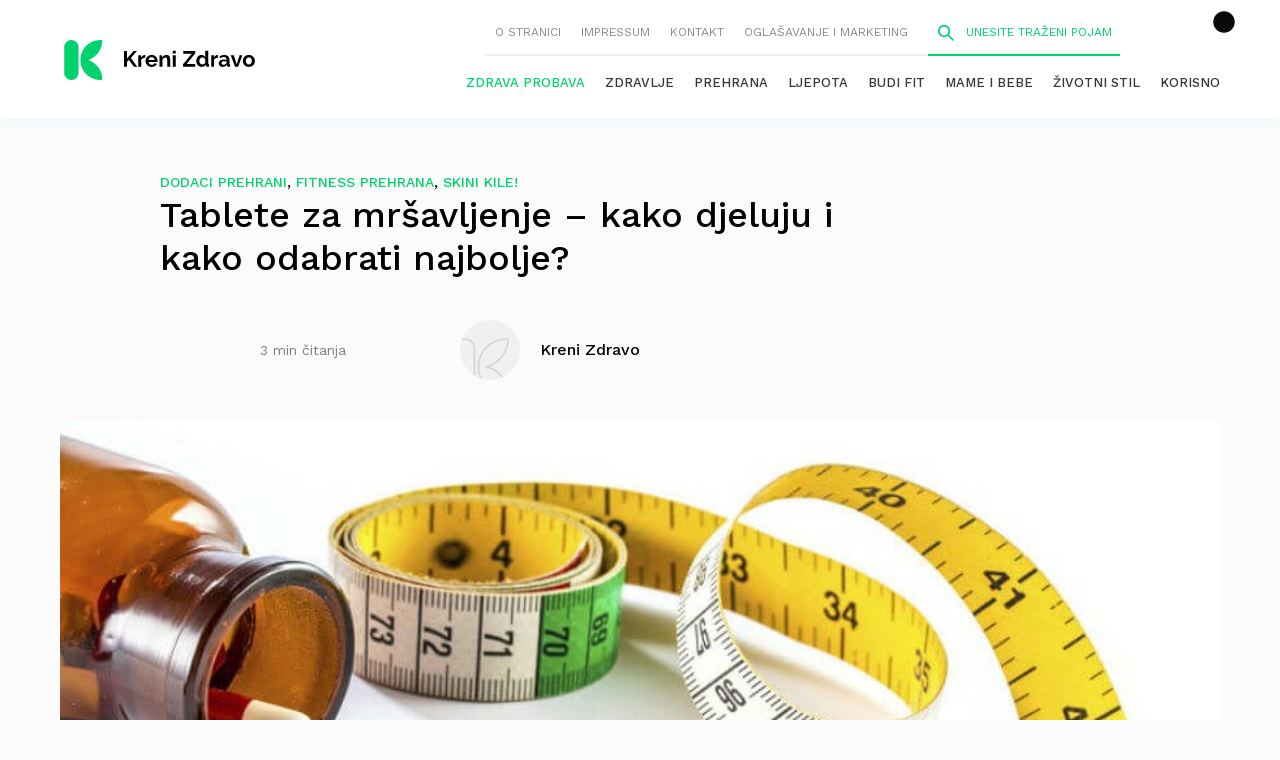

--- FILE ---
content_type: application/javascript
request_url: https://html-load.com/script/krenizdravo.dnevnik.hr.js?hash=-1866409106
body_size: 173029
content:
// 
!function(){function a2A(t,e){const n=a2G();return(a2A=function(t,e){return n[t-=439]})(t,e)}function a2G(){const t=["mixed|upright|sideways","<time>|<percentage>","none","/negotiate/css","addModule","que","declaration","adapi.inlcorp.com","normal|sub|super","data-cmp-ab","level","padding-left",", elapsed: ","as_console","auto-add|add( <integer> )|<integer>","map","none|vertical-to-horizontal","defineProperty","adUnits","<'max-block-size'>","Unknown field `","selenium-evaluate","'progid:' [<ident-token> '.']* [<ident-token>|<function-token> <any-value>? )]","adm","NFdCXTM+CW89bk12Y0thd19yVlI3emxxbSlGcGA6VGdPJw==","Document_querySelectorAll","auto|loose|normal|strict|anywhere","running|paused","recovery_loaded_time","consents","rotateY( [<angle>|<zero>] )","bWFHO0ZULmUyY1l6VjolaX0pZzRicC1LVVp5PHdMCl8/","token","<media-query>#","linear-gradient( [[<angle>|to <side-or-corner>]||<color-interpolation-method>]? , <color-stop-list> )","aG5bUlhtfERPSC86LkVWS0o7NH1TVQ==","adsbygoogle","NW52MWllZ3phMjY5anU4c29reTA0aDNwN3JsdGN4bWJx","leboncoin.fr","Exception occurred in hooked function ","[<geometry-box>|no-clip]#","substr","repeat( [<integer [1,∞]>] , [<line-names>? <track-size>]+ <line-names>? )","hookWindowProperty Error: ","skipUntilBalanced","<length-percentage>|<flex>|min-content|max-content|auto","QjggL1k5b11WSENfcDN5dApoVE9OaTVxNklHLXI9Mmcl","_isTcfNeeded","Blocked interstial slot define:","startOffset","admz","isTargetUrl","Element_tagName","c3ZtbQ==","createDescriptor","Element_matches","auto|avoid","getName","is_admiral_active","slice","throw","eWJmcQ==","gpt_slot_rendered_time","<box>#","parseInt","url(","regexp-test","dimatter.ai","number-token","visible|hidden|clip|scroll|auto","DOMParser","banner_ad",'{"type": "tag", "marshalled": "<html></html>"}',"comma","teads.tv","publisher1st.com","nth","nextUntil","interval","/cou/iframe","iframe error event","next","blockIVT","try-catch","__webdriver_script_fn","installedModules","ident-token","<pseudo-element-selector> <pseudo-class-selector>*","[auto|reverse]||<angle>","urlRegex","arkadium-aps-tagan.adlightning.com","none|auto|[<string> <string>]+","MessageEvent_origin","chromium","paint( <ident> , <declaration-value>? )","transferSize","<'-ms-content-zoom-limit-min'> <'-ms-content-zoom-limit-max'>","generic","fields","tel:","apcnf",'" is a required argument.',"aW5wdXQ=","Feature","Element_id","ariaLabel","childElementCount","matchType","M2M1MWdvcTQwcHphbDlyNnh1dnRrZXkyc3duajdtaWhi","adDiv","__$webdriverAsyncExecutor","prelude","omnitagjs.com","String","isNameCharCode","gw.geoedge.be","childNodes","Expected more digits in base 64 VLQ value.","protectedHeader","auto|bullets|numbers|words|spell-out|<counter-style-name>","scroll( [<axis>||<scroller>]? )","medium","none|[<'grid-template-rows'> / <'grid-template-columns'>]|[<line-names>? <string> <track-size>? <line-names>?]+ [/ <explicit-track-list>]?","main_richload","NzRoZnZidGNqMmVyb2EwdWw1Nnl3M2lucXhrZ3A5bTF6cw==","center|start|end|flex-start|flex-end","decodeValues","botd","window.process is","quantumdex.io","[auto|<length-percentage>]{1,2}","evaluate","method","profile","svb","blocked_filters","cp.edl.co.kr","[discretionary-ligatures|no-discretionary-ligatures]","light|dark|<integer [0,∞]>","every","ray( <angle>&&<ray-size>?&&contain?&&[at <position>]? )","/analytics?host=","auto|none","Counter","func","[center|[[top|bottom|y-start|y-end]? <length-percentage>?]!]#","hasOwnProperty","1583860MhobBF","postrelease.com","<fixed-breadth>|minmax( <fixed-breadth> , <track-breadth> )|minmax( <inflexible-breadth> , <fixed-breadth> )","Exception occurred in hooked property ","port2","<symbol> <symbol>?","normal|ultra-condensed|extra-condensed|condensed|semi-condensed|semi-expanded|expanded|extra-expanded|ultra-expanded","<'inline-size'>","https://consent.sussexexpress.co.uk","leftComparison","as_","isNaN","prebid","expression","ensureInit","replaceChild","postMessage","domcontentloaded","declarationList","Not a Declaration node","is_blocking_ads","banner-","getServices","none|capitalize|uppercase|lowercase|full-width|full-size-kana","e-planning.net","vendor","comma-token","mimeTypes","seedtag.com","genieesspv.jp","idx","edge","ds.uncn.jp","ME5tfXViQzlMNmt7Nygibng+cz1Lb11JQncveVNnZiVX","tb|rl|bt|lr","applyTo","CefSharp","cachedResultIsInAdIframe","Combinator","enjgioijew","microad.jp","<noscript>","iframe negotiate msg: ","none|strict|content|[[size||inline-size]||layout||style||paint]","https://grid-bidder.criteo.com/openrtb_2_5/pbjs/auction/request","auto? [none|<length>]","auto|text|none|contain|all","POST","<length-percentage>{1,4} [/ <length-percentage>{1,4}]?","Invalid reserved state: ","forEachToken","` is missed",'target="_top"',"first","</a></span>","c2shb.pubgw.yahoo.com","prod","as_json_modifier","adshieldMaxRTT","flashtalking.com","overlay|-moz-scrollbars-none|-moz-scrollbars-horizontal|-moz-scrollbars-vertical|-moz-hidden-unscrollable","none|[<number>|<percentage>]{1,3}","cssTargetRegex","cfdc6c77","kayzen.io",'[class^="div-gpt-ad"]',"symbol","consumeUntilSemicolonIncluded","HTMLIFrameElement_name","combo","Favicon loading failed. Media negotiations will be suppressed.","createElement","*[id]","HTMLLinkElement","scrollWidth","Comment","<-ms-filter-function>+","unrulymedia.com","[none|<single-transition-property>]||<time>||<easing-function>||<time>||<transition-behavior-value>","attributionSrc","documentElement","eatIdent","_top","auth","properties","marker-mid","MzZxejBtdjl0bmU3a3dyYTVpMXVqeDI4b3lmc3BjZ2xoNA==","prev_iu_szs","circle|ellipse","matchProperty","boolean","cGxiaTIxY3hmbW8zNnRuNTB1cQ==","adthrive.com","clear","protectCss","parentNode","none|<track-list>|<auto-track-list>|subgrid <line-name-list>?","https://pagead2.googlesyndication.com/pagead/js/adsbygoogle.js","getAtrulePrelude","isInIframe","tokenEnd","tokenCount","sessionId","data-skip-protect-name","VHNwektcVnZMMzkpOlBSYTh4Oy51ZyhgdD93XTZDT2ZGMQ==","jkl","[above|below|right|left]? <length>? <image>?","event_sample_ratio","div#contents > span#ads","Window_setTimeout","Terminate - IVT blocked","mod( <calc-sum> , <calc-sum> )","InE0CkozZmtaaGombHRgd0g1MFQ9J2d8KEVQW0ItUVlE","getFirstListNode","integrity","xhr","getAttributeKeys","position","TypeSelector","scrollHeight","caption|icon|menu|message-box|small-caption|status-bar","stopImmediatePropagation","Equal sign is expected","default|none","7d518f02","Window_frames","rel","[<compound-selector>? <pseudo-compound-selector>*]!","[native code]","/negotiate/v3/iframe?passcode=","getVersion","block|inline|run-in","start|end|center|justify|distribute|stretch","smilewanted.com","imasdk.googleapis.com","otSDKStub","content|<'width'>","Failed to load 3rd-party image. Please enable 3rd-party image loading.","document.classList.contains","HTMLIFrameElement_contentDocument","[lining-nums|oldstyle-nums]","ignore|normal|select-after|select-before|select-menu|select-same|select-all|none","CDO","VzB8N196fXtyb1lraFhMXiUoJy8+TnRRR2d1WlNBNHZV","bidsBackHandler","scanSpaces","balance","filter, pointer-events","Function name must be `url`","trident","/container.html","microad.net","structure","asin( <calc-sum> )","<'inset-block'>","https://prebid.trustedstack.com/rtb/trustedstack","adblock_fingerprint","snapInterval( <length-percentage> , <length-percentage> )|snapList( <length-percentage># )","Window_requestIdleCallback","frameElement","onload","WebGLRenderingContext.getParameter is not a function","https://mp.4dex.io/prebid","inside|outside","Element_hasAttribute","opera","base","<an-plus-b>|even|odd","Keyword","ads","find","html","HTMLElement_title","done","gpt-","auto|bar|block|underscore","<percentage>|<length>","/\\r\\n/g","<number>|left|center|right|leftwards|rightwards","__prehooked","N2d0a3JwYzQ1bndoNmk4amZ2OTNic3lsYXFlem11Mm8xMA==","scaleX( [<number>|<percentage>] )","[<display-outside>||<display-inside>]|<display-listitem>|<display-internal>|<display-box>|<display-legacy>|<-non-standard-display>","Apple","<track-breadth>|minmax( <inflexible-breadth> , <track-breadth> )|fit-content( <length-percentage> )","blob:","fromArray","__webdriverFunc","Failed to decode protect-id: id is empty","attr( <attr-name> <type-or-unit>? [, <attr-fallback>]? )","<number [0,∞]> [/ <number [0,∞]>]?","sourceMapURL could not be parsed","defineSlot","thatgossip.com","<single-animation-fill-mode>#","<'flex-shrink'>","copy","<number-percentage>{1,4} fill?","redirected","<outline-radius>{1,4} [/ <outline-radius>{1,4}]?","/main.html","XMLHttpRequest_response","ad.gt","cef","eX1YV11PJkdsL0N0KXNZQjgtYkY0UgpEJ3BTRTBcdS5aUA==","<'top'>","index","MozAppearance","decodeUrl","elem","webdriver","7Y6Y7J207KeA66W8IOu2iOufrOyYpOuKlCDspJEg66y47KCc6rCAIOuwnOyDne2WiOyKteuLiOuLpC4g7J6Q7IS47ZWcIOuCtOyaqeydhCDrs7TroKTrqbQgJ+2ZleyduCfsnYQg7YG066at7ZWY7IS47JqULg==","SupportsDeclaration","CSSStyleSheet_replaceSync","var(","none|<color>|<url> [none|<color>]?|context-fill|context-stroke","credentials","none|<angle>|[x|y|z|<number>{3}]&&<angle>","silent|[[x-soft|soft|medium|loud|x-loud]||<decibel>]","https://ap.lijit.com/rtb/bid","stpd.cloud","sp.","<declaration-value>","   ","M2Jwa2ltZnZ4ZTcxNm56b3lydzBxNTI=","prompt","CSSMozDocumentRule","<font-stretch-absolute>{1,2}","/pagead/drt/ui","media.net","referrerPolicy","bzVoa203OHVwMnl4d3Z6c2owYXQxYmdscjZlaTQzbmNx","https://consent.programme-tv.net","[<container-name>]? <container-condition>","ad-placeholder","normal|break-word","set-cookie","auto|none|antialiased|subpixel-antialiased","MessageEvent_source","bhg.com","luminance|alpha","onetag-sys.com","null","strict","dotted|solid|space|<string>","matches","content_ad","https://fb.content-loader.com","matchAtruleDescriptor","Bad syntax reference: ","HTMLTableColElement","https://cmp.bz-berlin.de","some","RegExp_exec","__as_is_xhr_loading","child|young|old","nearest|up|down|to-zero","sparteo.com","__fpjs_d_m","DOMTokenList","axelspringer.com","auto|never|always|<absolute-size>|<length>","width: 100vw; height: 100vh; z-index: 2147483647; position: fixed; left: 0; top: 0;","margin-left","phantomas","lastIndexOf","podname.com","/bannertext","domains","wdioElectron","Failed to load profile: ","search","fullscreen","navigator.webdriver is undefined","el.quizlet.com","[<'scroll-timeline-name'>||<'scroll-timeline-axis'>]#","as_location","validate","wrap|none","<'opacity'>","CSSStyleDeclaration_getPropertyValue","as_window_id","add","test/view/passed","<media-not>|<media-and>|<media-or>|<media-in-parens>","advertisement__label","https://prg.smartadserver.com/prebid/v1","[csstree-match] BREAK after ","j7p.jp","<complex-real-selector>#","Y3J4bWpmN3loZ3Q2bzNwOGwwOWl2","components","checkStructure","write","AttributeSelector","originalColumn","as_domain","pa-pbjs-frame","HTMLAnchorElement_ping","-1000px",".start","ping","Nm03a3dlM3Fhb2h1NWc0Yno4aQ==","auto|smooth","window.Notification is undefined","[none|start|end|center]{1,2}","ACK","<color>","fromSetString","omid-","cooktoria.com","shouldPageviewOnUrlChange","marker-end","keepalive","dvw","<custom-ident>|<string>","c3hwMlc5IC0zT25TJjdIPXJWNEQ7VFthdyFdTUFJL31MbA==","fetch_hookPage","normal|[<string> <number>]#","r2b2.cz","[<filter-function>|<url>]+","charAt","tagName","-moz-repeating-radial-gradient( <-legacy-radial-gradient-arguments> )|-webkit-repeating-radial-gradient( <-legacy-radial-gradient-arguments> )|-o-repeating-radial-gradient( <-legacy-radial-gradient-arguments> )","about:srcdoc","Expect a number","immediate","airtory.com","TlhHdDU9fV1iSWtoKThUPnAtfGVXcw==","<url>|<image()>|<image-set()>|<element()>|<paint()>|<cross-fade()>|<gradient>","when","anchor( <anchor-element>?&&<anchor-side> , <length-percentage>? )","<length>||<color>","DONE","sectionChange","type","<keyframe-block>+","dggn",'<span id="banner-',"360yield.com","Identifier is expected","none|path( <string> )","<number>|<dimension>|<percentage>|<calc-constant>|( <calc-sum> )","https://orbidder.otto.de/bid","opr","setPAAPIConfigForGPT","relative","flatMap","<ray()>|<url>|<basic-shape>","responseXML","cqh","line","mode","UnicodeRange","doubleclick.net","DocumentFragment","<mf-name> : <mf-value>","window.as_location","<?lit$","<shape-box>|fill-box|stroke-box|view-box","HTMLAnchorElement_pathname","is_acceptable_ads_blocked","[auto|alphabetic|hanging|ideographic]","invalid protect-id prefix: ","Advertisement","all","sort","crios","css","optimize-contrast|-moz-crisp-edges|-o-crisp-edges|-webkit-optimize-contrast","do69ll745l27z.cloudfront.net","shouldRecover evaluation error:","textContent","normal|stretch|<baseline-position>|<overflow-position>? [<self-position>|left|right]|legacy|legacy&&[left|right|center]","[<box>|border|padding|content|text]#","language","ads.nicovideo.jp","mediaText","https://hb.minutemedia-prebid.com/hb-mm-multi","bind","domAutomation","translate( <length-percentage> , <length-percentage>? )","raw","[restore-rejections] restoreDeferredRejections__adblock","createItem","cmp.osano.com","not","Firefox/","azk2WUsodi8mSUNtR0IJNWJ6YT9IY1BfMVcgcVJvQS49Cg==","auto|<color>","appiersig.com","firefox","Mesa OffScreen","priority","Window_open","requestIdleCallback not exists","https://prebid.cootlogix.com/prebid/multi/","mmctsvc.com","inmobi.com","advertisement","setIsTcfNeeded","preload","Match","` in `","parse","noktacom.rtb.monetixads.com","insertAdjacentHTML","size","[<integer [0,∞]> <absolute-color-base>]#","Brackets","a2Zwdg==","onError","rawMessage","getEntriesByType","descriptors",'SourceMapGenerator.prototype.applySourceMap requires either an explicit source file, or the source map\'s "file" property. Both were omitted.',"compareByOriginalPositionsNoSource","PEdjcE9JLwl6QVglNj85byByLmJtRlJpZT5Lc18pdjtWdQ==","Unknown node type: ","aniview.com","color( <colorspace-params> [/ [<alpha-value>|none]]? )","a3luYg==","21702060zeeQHF","Window_fetch","<html></html>","<number [1,∞]>","iframe load error: ","adtelligent.com","Map","CSSStyleDeclaration.set/get/removeProperty","richaudience.com","wpsstaticieplsg.b-cdn.net","<custom-property-name>","AdShield API","WwllJjVCXlc+MCMKcmJxSTd9LUF8Yw==","element out of viewable window","reserved2Output","<rgb()>|<rgba()>|<hsl()>|<hsla()>|<hwb()>|<lab()>|<lch()>|<oklab()>|<oklch()>|<color()>","rotateZ( [<angle>|<zero>] )","getSlotElementId","as_debug","flux-cdn.com","isSamsungBrowser","ing","nodeType","ownKeys","[full-width|proportional-width]","programme.tv","HTMLElement",". Phase: ","errorTrace signal unexpected behaviour"," is expected","[AdBlockDetector] Snippet adblock detected","s.amazon-adsystem.com","ODk1dDdxMWMydmVtZnVrc2w2MGh5empud28zNGJ4cGdp","eof","none|[underline||overline||line-through||blink]|spelling-error|grammar-error","Type","</div>","https://ads.yieldmo.com/exchange/prebid","springserve.com","ZndiaA==","<length-percentage>{1,2}","Matching for a tree with var() is not supported","option expires is invalid","data-bypass-check-","open-quote|close-quote|no-open-quote|no-close-quote","setAttribute","response","fitbook.de","warn","layer","Element_insertAdjacentHTML","no-limit|<integer>","document.querySelector","getTime","toSetString","UWpeIE5DVXY1NGxlIlZNbV8zMEdM","<'padding-left'>","https://fb2.html-load.com","d2VneWpwenV4MzhxMmE5dm1pZm90","focus","Element.remove","addType_","auto|never|always","Parse error: ","recovery_adm_click_ar","auto|none|enabled|disabled","dXl5aw==","__as_is_ready_state_change_loading","polarbyte.com","/report","none|always|column|page|spread","_as_injected_functions","none|ideograph-alpha|ideograph-numeric|ideograph-parenthesis|ideograph-space","URL","Worker","../","crwdcntrl.net","iframe negotiate: configure message timeout: ","width|height|block|inline|self-block|self-inline","infinite|<number>","quizlet.com","Event_stopPropagation","findIndex","normal|embed|isolate|bidi-override|isolate-override|plaintext|-moz-isolate|-moz-isolate-override|-moz-plaintext|-webkit-isolate|-webkit-isolate-override|-webkit-plaintext","unknown","[CMP Log] Status logged: is_cmp_blocked=","content-box|padding-box|border-box|fill-box|stroke-box|view-box","none|auto","localhost|dable\\.io","BotdError","body > a > div > div > div","consumeUntilBalanceEnd","stroke","<repeat-style>#","simpli.fi","` should not contain a prelude","atob-btoa","[historical-ligatures|no-historical-ligatures]","text_ads","https://fb.html-load.com","coachjs","https://cmp.fitbook.de","/favicon.ico?","constructor","about:blank","Element_outerHTML","8QBsjvS","cmd","[<mask-reference>||<position> [/ <bg-size>]?||<repeat-style>||[<box>|border|padding|content|text]||[<box>|border|padding|content]]#","geb","HTMLScriptElement_src","cmVzZXJ2ZWQySW5wdXQ=","<generic-script-specific>|<generic-complete>|<generic-incomplete>|<-non-standard-generic-family>","HTMLSourceElement","sidead","_array",'meta[name="',"ReadableStream is not supported in fetchLater","https://cmp.techbook.de","<script>window.parent.postMessage('","inventoryId","set ","auto|<length-percentage>","ApplePayError","Date.now is not a number","match.rundsp.com","stopPropagation","Terminate - not apply","getAttribute","none|[x|y|block|inline|both] [mandatory|proximity]?","even","gpt","conative.network","VENDOR","ot-","__tcfapi","hasOrigin","selenium","WhiteSpace","as_apply","length","toPrimitive","_as_prehooked_functions","getSlots","Function.prototype.bind is undefined","https://consent.yorkshirepost.co.uk","https://report.error-report.com/modal?eventId=&error=","lax","findAll","<'border-top-color'>","hadron.ad.gt","start|middle|end","Blocked slot define: [","jizsl_","Failed to get encoded-id version: encoded-id is empty","height:    600px; position: sticky; top: 20px; display: block; margin-top: 20px; margin-right: 10px;","EventTarget_removeEventListener","Name is expected","supports","@stylistic|@historical-forms|@styleset|@character-variant|@swash|@ornaments|@annotation","inventory_id","lookupType",'link[rel="icon"]',"repeating-linear-gradient( [<angle>|to <side-or-corner>]? , <color-stop-list> )","getAll","Load stylesheet results: ","mimeTypesConsistent","Raw","getTargetingKeys","explicit","repeat( [auto-fill|auto-fit] , [<line-names>? <fixed-size>]+ <line-names>? )","android","ddg/","[AdShield] Error in logMissingPrevScp:","string-token","catch","5580qFRaTl","getAtruleDescriptor","normal|<length-percentage>","solid|double|dotted|dashed|wavy","outerHeight","cdn.nidan.d2c.ne.jp","onerror","https://ib.adnxs.com/ut/v3/prebid","getTargeting","consumeUntilExclamationMarkOrSemicolon","units","clean","removeAttribute","data-non-sharding","span","percentage-token","admost.com",":before","/cdn/adx/open/integration.html"," |  ",")-token","brave","techbook-magazine.com","<attachment>#","c204ZmtocndhOTR5MGV1cGoybnEx","script-src-elem","<integer>|<length>","fitbook-magazine.com","EventTarget","once","Unsupported version: ","getPropertyValue","urlRegexes","auto|from-font|[under||[left|right]]","internet_explorer","kumo.network-n.com","cmpChar","mediaType","-ms-inline-flexbox|-ms-grid|-ms-inline-grid|-webkit-flex|-webkit-inline-flex|-webkit-box|-webkit-inline-box|-moz-inline-stack|-moz-box|-moz-inline-box","amazon-adsystem.com","Terminate - as_test is not present (checked URL param and LocalStorage)","before doesn't belong to list","external","parent","Unknown type: ","srgb|srgb-linear|display-p3|a98-rgb|prophoto-rgb|rec2020|lab|oklab|xyz|xyz-d50|xyz-d65","[<length>{2,3}&&<color>?]","can't access user-agent","b3V0cHV0","auto","DocumentFragment_getElementById","Date.now","numeric-only|allow-keywords","https://consent.northernirelandworld.com","<font-stretch-absolute>","[[auto|<length-percentage>]{1,2}]#","permutive.com","nextCharCode","text/html","S1ppe140PG0iNSdjJQpYTHVyeXBxQThbZUl3LURSfGtiQg==","[<box>|border|padding|content]#","scroll-position|contents|<custom-ident>","onLoad","Spaces","releaseEvents","esp.rtbhouse.com","SelectorList","max","XMLHttpRequest_responseXML","excludeHosts","notifications","<complex-selector-list>","idRegex","innerWidth","adspsp.com","windowExternal","computerbild.de","fraudSensorParams","fromCodePoint","margin-right","<'inset-block-start'>","normal|italic|oblique <angle>{0,2}","syntax","description","ad.smaato.net","start|center|space-between|space-around","auto|<custom-ident>|[<integer>&&<custom-ident>?]|[span&&[<integer>||<custom-ident>]]","<angle-percentage>{1,2}","isSleipnir","Active auto recovery: index ","originalPositionFor","<rectangular-color-space>|<polar-color-space>|<custom-color-space>","AtruleDescriptor","delete","HTMLAnchorElement_search","insertData","last","whatcardev.haymarket.com","evalLength","cmpStatus","<'inset-inline'>","callPhantom","isEncodedUrl","application/json","<declaration-value>?","semicolon-token","clamp( <calc-sum>#{3} )","parseValue","cdn-exchange.toastoven.net","<'border-width'>","[INVENTORY] found visible ","Module","[<bg-layer> ,]* <final-bg-layer>","Unexpected syntax '","<custom-ident>","setItem","auto|use-script|no-change|reset-size|ideographic|alphabetic|hanging|mathematical|central|middle|text-after-edge|text-before-edge","exp( <calc-sum> )","none|chained","fXFCPHpgUFpbWUg6MHNqdmFPcA==","Declaration","ltr|rtl","s0.2mdn.net","argument val is invalid","setPrototypeOf","coupang","gpt_requested_time","getNode","<transform-function>+","ancestorOrigins","www.google.com","navigator.mimeTypes is undefined"," requestBids.before hook: ","[data-ad-slot]","code","decorate","protocol","encodeURI","; Priority=Low","break","<line-width>","reverse","allowInterstitial","none|all|<dashed-ident>#","https://report.error-report.com/modal?eventId=&error=Vml0YWwgQVBJIGJsb2NrZWQ%3D&domain=","<compound-selector>#","window.top.document.domain;","useragent","output","auto|both|start|end|maximum|clear","adnami.io","protectFetchInput shouldn't be called with non-ReadableStream","isArray","adSlot","nonzero|evenodd","[restore-rejections] handleQueued fetch","trackad.cz","openx.net","window.top.apstag.runtime.callCqWrapper","#adshield","space-all|normal|space-first|trim-start|trim-both|trim-all|auto",'"],[class*="',"intervalId","MessageEvent","HTMLMediaElement","eDUwdzRvZTdjanpxOGtyNmk5YWZ0MnAxbmd1bG0zaHlidg==","hypot( <calc-sum># )","https://onetag-sys.com/prebid-request","ittpx-asia.eskimi.com","normal|text|emoji|unicode","[normal|<content-distribution>|<overflow-position>? [<content-position>|left|right]]#","set","sqrt( <calc-sum> )","auto|avoid|always|all|avoid-page|page|left|right|recto|verso|avoid-column|column|avoid-region|region","sp_message_","(function(){","offset","privacymanager.io","skin_wrapper","getLocationRange","<percentage>?&&<image>",'{"apply-ratio":1,"',"ar-v1","auto|start|end|left|right|center|justify","createSingleNodeList","oklch( [<percentage>|<number>|none] [<percentage>|<number>|none] [<hue>|none] [/ [<alpha-value>|none]]? )","is_limited_ads","<length>|auto","-webkit-calc(","filename","transparent|aliceblue|antiquewhite|aqua|aquamarine|azure|beige|bisque|black|blanchedalmond|blue|blueviolet|brown|burlywood|cadetblue|chartreuse|chocolate|coral|cornflowerblue|cornsilk|crimson|cyan|darkblue|darkcyan|darkgoldenrod|darkgray|darkgreen|darkgrey|darkkhaki|darkmagenta|darkolivegreen|darkorange|darkorchid|darkred|darksalmon|darkseagreen|darkslateblue|darkslategray|darkslategrey|darkturquoise|darkviolet|deeppink|deepskyblue|dimgray|dimgrey|dodgerblue|firebrick|floralwhite|forestgreen|fuchsia|gainsboro|ghostwhite|gold|goldenrod|gray|green|greenyellow|grey|honeydew|hotpink|indianred|indigo|ivory|khaki|lavender|lavenderblush|lawngreen|lemonchiffon|lightblue|lightcoral|lightcyan|lightgoldenrodyellow|lightgray|lightgreen|lightgrey|lightpink|lightsalmon|lightseagreen|lightskyblue|lightslategray|lightslategrey|lightsteelblue|lightyellow|lime|limegreen|linen|magenta|maroon|mediumaquamarine|mediumblue|mediumorchid|mediumpurple|mediumseagreen|mediumslateblue|mediumspringgreen|mediumturquoise|mediumvioletred|midnightblue|mintcream|mistyrose|moccasin|navajowhite|navy|oldlace|olive|olivedrab|orange|orangered|orchid|palegoldenrod|palegreen|paleturquoise|palevioletred|papayawhip|peachpuff|peru|pink|plum|powderblue|purple|rebeccapurple|red|rosybrown|royalblue|saddlebrown|salmon|sandybrown|seagreen|seashell|sienna|silver|skyblue|slateblue|slategray|slategrey|snow|springgreen|steelblue|tan|teal|thistle|tomato|turquoise|violet|wheat|white|whitesmoke|yellow|yellowgreen","<shape>|auto","Mismatch","prevUntil"," is not a constructor or null","matchDeclaration","aborted",".getAdserverTargeting","none|repeat( <length-percentage> )","cookielaw.org","PseudoClassSelector","lines","uBO:","snapInterval( <percentage> , <percentage> )|snapList( <percentage># )","https://img-load.com","none|mandatory|proximity","isElementDisplayNone","generatedColumn","Atrule","yieldlove-ad-serving.net","isVisibleNode","innerHTML","AS-ENCODED-VAL","startColumn","xg4ken.com","pipeThrough","none|<position>#","Exception occurred in proxy property get ","scorecardresearch.com","bkVlSkthLjpQe0E7eDBVTCI0J1hGbXx9d2Z2elEjN1pTKA==","function ","auto|<svg-length>","safari/firefox iframe timeout","matched","adx.digitalmatter.services","none|<string>+","scrollX,Y","element-tagName","AddMatchOnce","<'margin-block'>","xhr.onreadystatechange not set","DisallowEmpty","<head","start|end|left|right|center|justify|match-parent","ad\\.doubleclick\\.net|static\\.dable\\.io","low","\\$&","location","permission","stats.wp.com","/pcs/activeview?","skimresources.com","ignore|stretch-to-fit","X2w8IFZ6cURGOjJnNjF3e2ltKCI3TEFaYS9eaiVcJ0s/","edg/","opt/","[AdBlockDetector] Request adblock detected. ","rlcdn.com","www.whatcar.com","Value","invalid protect-id length: ","manchesterworld.uk","_file","<counter-style-name>|symbols( )","https://securepubads.g.doubleclick.net/tag/js/gpt.js","tunebat.com","groups","target-counter( [<string>|<url>] , <custom-ident> , <counter-style>? )","equals",'"><\/script></head><body></body></html>',"cmVzZXJ2ZWQy","yandex.com","<url>|none","false|true",'meta[name="as-event-handler-added"]',"substring","border-box|content-box|margin-box|padding-box","chrome","Terminate - profile not found","gpt_limited","i|s","https://report.ad-shield.cc/","display","nthChildOf",'" is expected',"securepubads.g.doubleclick.net","Too many hex digits","Terminate - not allowed running in iframe","data-meta","window.parent.document.domain;","[visible|hidden|clip|scroll|auto]{1,2}|<-non-standard-overflow>","src","connectid.analytics.yahoo.com","Unknown node type `","slotRenderEnded","container","adsappier.com","CDC-token","unprotect"," > ","_generateSourcesContent","rect( <top> , <right> , <bottom> , <left> )|rect( <top> <right> <bottom> <left> )","display none","scaleY( [<number>|<percentage>] )","MSG_SYN_URG","set-cookie-parser encountered an error while decoding a cookie with value '","admanmedia.com","onClick","alt","<'flex-grow'>","dvmin","base64 failed","visible|hidden|collapse","smadex.com","parseWithFallback","<percentage>","presage.io","https://cmp.petbook.de","mfadsrvr.com","parseAtrulePrelude","Hex digit is expected","/getconfig/sodar","height:    250px; position: sticky; top: 20px; display: block; margin-top: 20px; margin-right: 10px;","in [<rectangular-color-space>|<polar-color-space> <hue-interpolation-method>?|<custom-color-space>]","Node_insertBefore","NodeList","getSizes","signalStatus","\n   value: ","Tig5fCEvX1JEdjZRKSI4P0wjaFdscjs=","blocking_ads","dimension-token","use","awesomium","eat","load","/dbm/ad","<'inset-inline-start'>","smartadserver.com","<bg-clip>#","fs-","else","osano_","cDkxdHp4NGlic2h3ZjNxeWVuNTA2dWdvMm1rdjhscmpjNw==","parseFloat",".source","doubleverify.com","/detect/script-block/script-blocked-checker","https://c.amazon-adsystem.com/aax2/apstag.js","option domain is invalid","MediaQuery","channel",'<div class="CAN_content">',"onetrust-","Math","ccgateway.net","key","Url","atrule","stack","6d29821e","https://cmp.travelbook.de","<'border-bottom-right-radius'>","keyval","padding-top","https://ads.nicovideo.jp","scanNumber","<'rest-before'> <'rest-after'>?","worldhistory.org","compareByGeneratedPositionsInflated","hooked","domain switched","anonymised.io","Node","Selector is expected","none|in-flow|all","ABCDEFGHIJKLMNOPQRSTUVWXYZabcdefghijklmnopqrstuvwxyz","logCmpBlockingStatus","publisherId","generated","instream","sync.search.spotxchange.com","ghi","ats.rlcdn.com","Css","atan( <calc-sum> )","skipValidation","rubiconproject.com","xyz|xyz-d50|xyz-d65","document.querySelectorAll","<feature-value-block>+","auto|<length>","scrollX","last_processed_rules_count","directives","EventTarget_addEventListener","avt","<number>|<dimension>|<ident>|<ratio>","reserved1","<visual-box>||<length [0,∞]>","HTMLIFrameElement_srcdoc","visualViewport","href","term","adshield","<'min-block-size'>","kargo-","checkPropertyName","append","; Priority=High","_last","has","visibility","Please enter the password","<length>{1,2}|auto|[<page-size>||[portrait|landscape]]","width","decodeURIComponent","bot","createList","dmJybDRzN3U5ZjhuejVqcHFpMG13dGU2Y3loYWcxM294","__esModule","$1   ","<display-outside>?&&[flow|flow-root]?&&list-item","ndtvprofit.com","myhomebook.de","isRaptive","driver","x: ","iionads.com","<hex-color>|<color-function>|<named-color>|<color-mix()>|transparent","drag|no-drag","grad","Element_querySelector","api.adiostech.com","auto|balance|stable|pretty","skip","toggle","auto|<anchor-name>","issue","<'left'>","-apple-system|BlinkMacSystemFont","visible","getElementById","biggeekdad.com","PluginArray","push","RENDERER","repeat( [<integer [1,∞]>] , [<line-names>? <fixed-size>]+ <line-names>? )","innerText","absolute","dbm_d","keepOriginalAcceptableAds","<angle-percentage>","none|auto|<percentage>","_ad","Expect an apostrophe","setProperty","Response","from( <color> )|color-stop( [<number-zero-one>|<percentage>] , <color> )|to( <color> )","top|bottom|block-start|block-end|inline-start|inline-end","<'max-width'>","XXX","; Partitioned","HTMLScriptElement","<'column-width'>||<'column-count'>","option maxAge is invalid","loading","pub.network","<time>|none|x-weak|weak|medium|strong|x-strong","cdn.iubenda.com","and","getLastListNode","avplayer.com","b3U3ZXJjdnc5bDAxeWdobmZpcDY4NWJ6eHF0YWszc2ptNA==","onLine","cache_adblock_circumvent_score","Invalid mapping: ","<-webkit-gradient()>|<-legacy-linear-gradient>|<-legacy-repeating-linear-gradient>|<-legacy-radial-gradient>|<-legacy-repeating-radial-gradient>","padding-bottom","cust_params","detections","poster","isInRootIframe","columns","path","x-add-header-lengths","[center|[[left|right|x-start|x-end]? <length-percentage>?]!]#","[auto? [none|<length>]]{1,2}","ADM (","/filter-fingerprint","google_ads","protect","baseUrl",'<div class="',"Unknown at-rule","<hex-color>|<absolute-color-function>|<named-color>|transparent","odd","ACK_VISIBLE",'"inventories"',"ayads.co","findLast","import","en-us","auto|<length>|<percentage>|min-content|max-content|fit-content|fit-content( <length-percentage> )|stretch|<-non-standard-size>","Attribute selector (=, ~=, ^=, $=, *=, |=) is expected","originalLine","gzip","gpt_slot_found","requestIdleCallback","<string> [<integer>|on|off]?","root","decodeId","insertList","none|auto|textfield|menulist-button|<compat-auto>","cdn.adapex.io","themoneytizer.com","target-text( [<string>|<url>] , [content|before|after|first-letter]? )","bliink.io","<predefined-rgb> [<number>|<percentage>|none]{3}","/asn","AdThrive_","normal|<content-distribution>|<overflow-position>? [<content-position>|left|right]","light-dark( <color> , <color> )","x-as-search-","; Expires=","<ident>|<function-token> <any-value> )","[normal|<baseline-position>|<content-distribution>|<overflow-position>? <content-position>]#","start prebid request bidsBackHandler for ","kueezrtb.com","none|railed","property","[AdBlockDetector] acceptable ads check target ","className","[<'animation-range-start'> <'animation-range-end'>?]#","[getDecodedLocation] failed to find decoded location",", sample_ratio=","ad-","cap","element display none important","light","adunit","visible|hidden","generic( kai )|generic( fangsong )|generic( nastaliq )","https://ssb-global.smartadserver.com/api/bid","atrulePrelude","domAutomationController","PerformanceResourceTiming","sourceContentFor","display none excluding pro","<grid-line> [/ <grid-line>]?","; Priority=Medium","text-ad","MatchGraph","javascript:","<'block-size'>","ladsp.com","adroll.com","window.parent._df.t","__phantomas","Profile","is_admiral_adwall_rendered","Date","<paint>","<number>|<percentage>|none","<counter-style>|<string>|none","document_getElementById","FeatureFunction","N3k6eDIxOF1VI05DfW5XYU1Te0w=","auto|<animateable-feature>#","matchStack","decodeURI","view( [<axis>||<'view-timeline-inset'>]? )","<masking-mode>#","psts","normal|pre|nowrap|pre-wrap|pre-line|break-spaces|[<'white-space-collapse'>||<'text-wrap'>||<'white-space-trim'>]","tokenBefore","pagehide","shouldUseOrigin","<bg-position>#","CSSStyleDeclaration_cssText",'link[rel="preload"][as="script"][href="',"memory","as-check-script-blocked","https://fastlane.rubiconproject.com/a/api/fastlane.json","ats-","lookupTypeNonSC","<ns-prefix>? <ident-token>","dppx","gecko","Element_closest","oklab( [<percentage>|<number>|none] [<percentage>|<number>|none] [<percentage>|<number>|none] [/ [<alpha-value>|none]]? )","window.parent.parent.confiant.services().onASTAdLoad","findAllFragments","<namespace-prefix>? [<string>|<url>]","parseFromString","return","creativeId","atan2( <calc-sum> , <calc-sum> )","( <declaration> )","sharethrough.com","unhandled exception","!important","':' <pseudo-class-selector>|<legacy-pseudo-element-selector>","<percentage>|<length>|<number>","[[left|center|right|span-left|span-right|x-start|x-end|span-x-start|span-x-end|x-self-start|x-self-end|span-x-self-start|span-x-self-end|span-all]||[top|center|bottom|span-top|span-bottom|y-start|y-end|span-y-start|span-y-end|y-self-start|y-self-end|span-y-self-start|span-y-self-end|span-all]|[block-start|center|block-end|span-block-start|span-block-end|span-all]||[inline-start|center|inline-end|span-inline-start|span-inline-end|span-all]|[self-block-start|self-block-end|span-self-block-start|span-self-block-end|span-all]||[self-inline-start|self-inline-end|span-self-inline-start|span-self-inline-end|span-all]|[start|center|end|span-start|span-end|span-all]{1,2}|[self-start|center|self-end|span-self-start|span-self-end|span-all]{1,2}]","4dex.io","HTMLAnchorElement_origin","enabled","Enum","__fxdriver_unwrapped","northantstelegraph.co.uk","HTMLStyleElement_insertBefore","deg","cross-fade( <cf-mixing-image> , <cf-final-image>? )","33across.com","static.doubleclick.net","row|row-reverse|column|column-reverse","none|hidden|dotted|dashed|solid|double|groove|ridge|inset|outset","` node type definition","tokenType","<grid-line> [/ <grid-line>]{0,3}","__webdriver_script_func","fxios/","normal|compact","dvmax","cookie","!boolean-group","<relative-selector>#","'[' <wq-name> ']'|'[' <wq-name> <attr-matcher> [<string-token>|<ident-token>] <attr-modifier>? ']'","[left|right]||[top|bottom]","fromSourceMap","_ignoreInvalidMapping","_client_fetch","imprnt-cnt","logs-partners.coupang.com","<bg-image>||<bg-position> [/ <bg-size>]?||<repeat-style>||<attachment>||<box>||<box>","HTMLElement_style","Document_write","bottom","Failed to decode protect-url: url is empty","&domain=","calc( <calc-sum> )","8573741755808484570000","sunderlandecho.com","Unknown type","pmdstatic.net","allow-scripts","__lastWatirConfirm","<geometry-box>#","handleEvent","GET","Wrong node type `","timesofindia.indiatimes.com","linear|radial","wechat","inside|outside|top|left|right|bottom|start|end|self-start|self-end|<percentage>|center","Element not visible v2 | ","for",'Identifier "',"https://ghb.adtelligent.com/v2/auction/","none|<shadow>#","baseline|sub|super|text-top|text-bottom|middle|top|bottom|<percentage>|<length>",'" is not in the set.',"getOwnPropertyNames","adma","setAttributeNS","visible|auto|hidden","DocumentFragment_querySelectorAll","INTERSTITIAL","exclusionRules","Jmo8UkRzW1c+YnVrTWBjPzEpCWw=","si.com","neoera-cdn.relevant-digital.com","googletag","AnPlusB","none|<custom-ident>","sequentum","<'border-bottom-left-radius'>","adshield_apply","997NHlLIi","protectHtml","5ab43d8d","decode","tail","insertRule","floor","boolean-expr","cloudfront.net","<string>","_fa_","<ident-token> : <declaration-value>? ['!' important]?","__driver_evaluate","adthrive-","Response_url","self","DOMContentLoaded","sdkVersion","http://localhost","<easing-function>#","mozInnerScreenX","cmVzZXJ2ZWQx","MG96dXBrcng2cWp3bnlnbDM0bTdpOXRoMWY4djJiZWM1","[<type-selector>? <subclass-selector>*]!","targeting","ex.ingage.tech","picrew.me","reversed( <counter-name> )","dzFHcD4weUJgNVl0XGU0Ml1eQzNPVVhnYiBufWEnVGZxew==","VHg8V3xYdmN1YkN6LWVrVS8gb2lNCSY6JUlnPjJoe3Nb","Invalid base64 digit: ","class extends self.XMLHttpRequest","leave","<number>|<angle>","scaleZ( [<number>|<percentage>] )","none|<dashed-ident>#","<'margin-bottom'>","sdk_version","replaceSync","player","reserved2","cdn.confiant-integrations.net","initLogUploadHandler","[data-uri]","api.assertcom.de","adform.net","getCategoryExclusions","Identifier or parenthesis is expected","https://s.teag.ad-shield.io/2/857374/analytics.js","programme-tv.net","<angle>","contents","title (english only)","getArg","values","MW53c3I3dms4ZmgwbDN1dDkyamlncXg2ejQ1Y3BibXlv","url","ClassSelector","jsHeapSizeLimit","impactify.media","document - link element","tokenStart","auto|<integer>","Destroying blocked slots : ","https://report.error-report.com/modal?","isDelim","print","[row|column]||dense","script_version","<color> <color-stop-length>?","https://qa.ad-shield.io","form","O2ZlUVhcLk54PHl9MgpVOWJJU0wvNmkhWXUjQWh8Q15a","Document_getElementById","webkitPersistentStorage","HTMLFormElement_action","Number, dimension, ratio or identifier is expected","openxcdn.net","none|[<svg-length>+]#","valueOf","can't access document.hidden","appendChild","media-amazon.com","#as_domain","botd timeout","from-image|<angle>|[<angle>? flip]","3lift.com","cos( <calc-sum> )","Expected ","adscale.de","condition","addMapping","fundingchoicesmessages.google.com","prepend","Document_createElement","-moz-radial-gradient( <-legacy-radial-gradient-arguments> )|-webkit-radial-gradient( <-legacy-radial-gradient-arguments> )|-o-radial-gradient( <-legacy-radial-gradient-arguments> )","recognizer","HTMLVideoElement_src","auto|<custom-ident>","none|[fill|fill-opacity|stroke|stroke-opacity]#","anyclip.com","setSource","toLowerCase","cancelIdleCallback","pageview_id","width not removed","WebGLRenderingContext is null","IntersectionObserverEntry","normal|<try-size>","str","[block|inline|x|y]#","insurads.com","cmVzZXJ2ZWQxSW5wdXQ=","economy|exact","/health-check","eTkzcmZ0czdseHE4dmtnamVuNW0waTZ3emhhcDF1Y2Iybw==","abc","HyphenMinus is expected","longestMatch","20030107","akamaized.net","<html","none|both|horizontal|vertical|block|inline","frameId","create","&url=","auto|balance","auto||<ratio>","lch( [<percentage>|<number>|none] [<percentage>|<number>|none] [<hue>|none] [/ [<alpha-value>|none]]? )","[<declaration>? ';']* <declaration>?","bounceexchange.com","image( <image-tags>? [<image-src>? , <color>?]! )","eventType","<integer>&&<symbol>","fansided.com","<'justify-self'>|anchor-center","` for ","btoa","[object Intl]","getLocation","setTimeout","analytics","[<angular-color-stop> [, <angular-color-hint>]?]# , <angular-color-stop>","none|forwards|backwards|both","ad_unit_path","rlh","limit_memory_filter","ACK_INVISIBLE",".gamezop.com","gblpids","ms, passcode: ","auto|none|preserve-parent-color","unit",'html[class^="img_"][amp4ads=""][i-amphtml-layout=""][i-amphtml-no-boilerplate=""][amp-version="2502032353000"]\n*:not(body) > a[href^="https://content-loader.com/content"]\n*:not(body) > a[href^="https://html-load.com/content"]\n*:not(body) > a[href^="https://07c225f3.online/content"]',"escape","appendData","img","port","start|center|end|justify","setRequestHeader","sn-","<simple-selector>#","yandex.ru","flat","auto|optimizeSpeed|crispEdges|geometricPrecision","as_adblock","delim-token","endpoint","isGecko","webdriverio","insertAdjacentElement","https://consent.programme.tv","hostage","[<url>|url-prefix( <string> )|domain( <string> )|media-document( <string> )|regexp( <string> )]#","meta","async","criteo.com","<'border-style'>","a24xZWhvNmZqYnI0MHB4YzlpMnE=","travelbook-magazine.com","stylesheetUrlsToLoadBeforeHooking","northernirelandworld.com","option priority is invalid","<color>{1,4}","eatDelim","adsrvr.org","Neither `enter` nor `leave` walker handler is set or both aren't a function","hbopenbid.pubmatic.com","document.getElementById","dpcm","<blend-mode>#","layer(","permissions","safari/firefox src fetch error","<length-percentage>&&hanging?&&each-line?","Blocked prebid request for ","lookupNonWSType","blockAdUnitPath","invalid url (anchor href set): ","trvdp.com","readSequence","cdn.flashtalking.com","auto|crisp-edges|pixelated|optimizeSpeed|optimizeQuality|<-non-standard-image-rendering>","Property","TopLevelCss","log","Element_setAttributeNS","shouldStorageWaitForTcf","; Secure","Failed to load 3rd-party image: ","charCodeAt","adingo.jp","cWdwazM3NW50bDhqdzlybXgyaTBoYzF6dXY0b2J5NnNlZg==","HTMLFormElement_target","window.top.confiant.services().onASTAdLoad","iterator","repeat","HTMLAnchorElement_target","Reflect","https://html-load.cc","<'border-top-color'>{1,2}","close","<'inset-block-end'>","Document_getElementsByTagName","get","Plus sign","getAdUnitPath","cache","privacy-mgmt.com","nowrap|wrap|wrap-reverse","stickyadstv.com","pluginsLength","_blank","<position>#","MessageEvent_data","forEach","iframe negotiate: safari/firefox timeout configured. timeout: ","<'max-inline-size'>","none|<filter-function-list>|<-ms-filter-function-list>","calc(","<alpha-value>","sourceMap","/bq/event","addIframeVisibilityCheckHandler","<family-name>","messageId","layer( <layer-name> )","def","sentrySampleRatio","Yml4cXJod245emptNTRvMTJmZTBz","encode","s2s.t13.io","blocked","<single-animation-iteration-count>#","isElementVisibilityHidden","custom-ident","Operator","d3IyNzV5b2dzajRrdjAzaXpjbngxdWFxYjhwZmxtNnRo","<relative-real-selector>#","stickyads","stackadapt.com","NmFreWhvcjgwbTM3c2xmdzF2eHA=","pub_728x90","fill|contain|cover|none|scale-down","clearInterval",' <html>\n      <head>\n        <style></style>\n        <style></style>\n        <style></style>\n        <style></style>\n        <style></style>\n        <style></style>\n        <meta name="as-event-handler-added" />\n      </head>\n      <body marginwidth="0" marginheight="0">\n        <a target="_blank" rel="noopener noreferrer" href>\n          <div id="container" class="vertical mid wide">\n            <div class="img_container">\n              <img src />\n            </div>\n            <div class="text_container">\n              <div class="title"></div>\n              <div class="description"></div>\n              <div class="sponsoredBy"></div>\n            </div>\n          </div>\n        </a>\n      </body>\n    </html>',"left|right|none|inline-start|inline-end","undefined","idSubstring","Window_fetchLater","Click","f8d5326a","clear|copy|source-over|source-in|source-out|source-atop|destination-over|destination-in|destination-out|destination-atop|xor","/sodar/sodar2","overflow","Unexpected end of input","https://consent.cesoirtv.com","auto|thin|none","[<layer-name>#|<layer-name>?]","Timed out waiting for consent readiness","Nth","History","/f.min.js","body","LklwPnN6SjhFd2FoWU0vdjt5S2M9ZgooW19UIHEzbk9T","__webdriver_unwrapped","'>'|'+'|'~'|['|' '|']","[( <scope-start> )]? [to ( <scope-end> )]?","urlGenerate","writable","yellowblue.io","land","high","<length>{1,2}","isAdBlockerDetected","ad.360yield-basic.com","isPropagationStoppedImmediate","consentframework.com","<composite-style>#","anchor-size( [<anchor-element>||<anchor-size>]? , <length-percentage>? )","hue-rotate( <angle> )","defineOutOfPageSlot","splitCookiesString","<'border-top-style'>","HTMLScriptElement_attributionSrc","body > div > span > div > iframe","eval(atob('","dWwyb3cwMWo5enE1OG1mazRjdjM3YWJzeWlndGVoNnhu","unsortedForEach","always|[anchors-valid||anchors-visible||no-overflow]","petbook.de","[auto|<integer>]{1,3}","3rd-party xhr abort","text-ads","prependList","powerad.ai","MediaQueryList","var( <custom-property-name> , <declaration-value>? )","<symbol>+","consume","json.parse","redir","publisher","defaultPrevented","rgba( <percentage>{3} [/ <alpha-value>]? )|rgba( <number>{3} [/ <alpha-value>]? )|rgba( <percentage>#{3} , <alpha-value>? )|rgba( <number>#{3} , <alpha-value>? )","data-stndz-hidden","rem( <calc-sum> , <calc-sum> )","HTMLAnchorElement_href","circle( [<shape-radius>]? [at <position>]? )","https://cmp.computerbild.de","modifier","number","<'inset-inline-end'>","findWsEnd","__as_xhr_processed","https://static.criteo.net/js/ld/publishertag.prebid.js","reserved1Input","YEg7NFN5TUIuCmZ1eG52I1JyUDNFSlEmOVlbTzBjCUNVbw==","classList","ms, fetchElapsed: ","gam_url_debug","socdm.com","rest","toISOString","larger|smaller","content-box|border-box|fill-box|stroke-box|view-box","inventory_name","height","encodeURIComponent","node","deep","unset","click","Element_classList","inherit","autobild.de","sizes","_selenium","})()",'" as-key="'," is blocked.","string|color|url|integer|number|length|angle|time|frequency|cap|ch|em|ex|ic|lh|rlh|rem|vb|vi|vw|vh|vmin|vmax|mm|Q|cm|in|pt|pc|px|deg|grad|rad|turn|ms|s|Hz|kHz|%","[left|center|right|<length-percentage>] [top|center|bottom|<length-percentage>]","appendScriptElementAsync","querySelectorAll","adwallpaper","<length-percentage>|min-content|max-content|auto",'div[aria-label="Ads"]',"eventStatus","languages","as-event-handler-added","focus/","Bad syntax","none|<offset-path>||<coord-box>","basename","cmpStr","HTMLAnchorElement_hostname","adnxs-simple.com",".set","[clip|ellipsis|<string>]{1,2}","isSafari","sources","cootlogix.com","responseType","skipSC","bidder","normal|reset|<number>|<percentage>","mailto:","loc","<angle>|<percentage>","<'top'>{1,4}","none|discard-before||discard-after||discard-inner","Document_cookie","<color>+|none","ZT9gM0FVPDJaWzsJaUpFRlYnfFBhOFQ1ai0udiA6cSNIKQ==","ZW93NXJmbHVxOHg0emdqNzBwMTNjaTZtaDJzOXRua2Fidg=="," is blocked","N/A","updateCursors","7cfdc6c7","[<counter-name> <integer>?]+|none","opacity(0)","pbjs","<'-ms-content-zoom-snap-type'>||<'-ms-content-zoom-snap-points'>","ADNXSMediation","iframe.contentDocument or contentWindow is null","auto|normal|stretch|<baseline-position>|<overflow-position>? <self-position>","close-error-report","papi","errArgs","<'margin-inline'>","collapse|discard|preserve|preserve-breaks|preserve-spaces|break-spaces","auto|normal|none","textAd","[restore-rejections] handleQueued script_onerror","https://cmp.myhomebook.de","[<length-percentage>|top|center|bottom]#","HTMLAnchorElement_attributionSrc","hooked_page","gdprApplies","cyclic|numeric|alphabetic|symbolic|additive|[fixed <integer>?]|[extends <counter-style-name>]","Google","title","data-target","data-src","min","Element_removeAttribute","tokens","idFilter","N3o+Z317L1cjYGNbWlQmc0k8Mi1oYUtYWW4Kbyl4U0ZB","addProperty_","CAN_content","add|subtract|intersect|exclude","djlhcHlpazYyMzBqNW1sN244YnVxcmYxemdzY2V3eHQ0","Blob","[CMP Log] Skipped due to sampling","_parent","Mozilla/5.0 (Macintosh; Intel Mac OS X 10_15_7) AppleWebKit/537.36 (KHTML, like Gecko) Chrome/139.0.0.0 Safari/537.36","hasAttribute","collect","Document_URL","round( <rounding-strategy>? , <calc-sum> , <calc-sum> )","httpOnly","Document","reason","send","string","cmE7TUg3emZBb1EJeFRVaD9uPSFOSks5PHZgNXsjbVsz","error","WebKitMediaKeys","Terminate - empty profile","blN5TkRHJ01qL288VSBsIlFFa21pWDJIe1pZSmg0JT1f","<mask-layer>#",'[id^="div-gpt-"]',"<'border-top-width'>","[<length-percentage>|left|center|right|top|bottom]|[[<length-percentage>|left|center|right]&&[<length-percentage>|top|center|bottom]] <length>?","xlink:href","event_id","none|proximity|mandatory","option path is invalid","captureEvents","https://07c225f3.online","<'grid-template'>|<'grid-template-rows'> / [auto-flow&&dense?] <'grid-auto-columns'>?|[auto-flow&&dense?] <'grid-auto-rows'>? / <'grid-template-columns'>","Condition is expected","initMain","lvmin","fromEntries","HTMLAnchorElement_port","initInventoryFrame","isBrave","visit","document.classList.remove not work","flux.jp","start|center|end|baseline|stretch","auto|none|scrollbar|-ms-autohiding-scrollbar","chained|none","hbwrapper.com","v4ac1eiZr0","postmedia.digital","counters( <counter-name> , <string> , <counter-style>? )","b2lscjg3dDZnMXFiejVlZjRodnB5Y3VqbXgzbndzMDJrOQ==","getElementsByClassName","none|button|button-bevel|caps-lock-indicator|caret|checkbox|default-button|inner-spin-button|listbox|listitem|media-controls-background|media-controls-fullscreen-background|media-current-time-display|media-enter-fullscreen-button|media-exit-fullscreen-button|media-fullscreen-button|media-mute-button|media-overlay-play-button|media-play-button|media-seek-back-button|media-seek-forward-button|media-slider|media-sliderthumb|media-time-remaining-display|media-toggle-closed-captions-button|media-volume-slider|media-volume-slider-container|media-volume-sliderthumb|menulist|menulist-button|menulist-text|menulist-textfield|meter|progress-bar|progress-bar-value|push-button|radio|scrollbarbutton-down|scrollbarbutton-left|scrollbarbutton-right|scrollbarbutton-up|scrollbargripper-horizontal|scrollbargripper-vertical|scrollbarthumb-horizontal|scrollbarthumb-vertical|scrollbartrack-horizontal|scrollbartrack-vertical|searchfield|searchfield-cancel-button|searchfield-decoration|searchfield-results-button|searchfield-results-decoration|slider-horizontal|slider-vertical|sliderthumb-horizontal|sliderthumb-vertical|square-button|textarea|textfield|-apple-pay-button","ReadableStream","toStringTag","<'align-self'>|anchor-center","ZmthZA==","end","[AdBlockDetector] page unloaded while checking request block. ","Unexpected combinator","_mappings","safeframe.googlesyndication.com","( <supports-condition> )|<supports-feature>|<general-enclosed>","[auto|block|swap|fallback|optional]","[object Date]","auto|touch","geoedge.be","out_of_page","[[left|center|right]||[top|center|bottom]|[left|center|right|<length-percentage>] [top|center|bottom|<length-percentage>]?|[[left|right] <length-percentage>]&&[[top|bottom] <length-percentage>]]","bml1ZTh0bXlhY2ozbDkxcTY1Znhid3pydjdwbzJnazQw","browserEngineKind","none|[objects||[spaces|[leading-spaces||trailing-spaces]]||edges||box-decoration]","Group","https://ad-delivery.net/px.gif?ch=1","] by [","https://btlr.sharethrough.com/universal/v1","none|blink","linear|<cubic-bezier-timing-function>|<step-timing-function>","onWhiteSpace","NGJvdjI4c3lxN3hhY2VnNjVmbTA5cnQzbGlobmt1empwMQ==","<svg-length>","onetrust.com","api.ootoo.co.kr","pagead/js/dv3.js","cmVzZXJ2ZWQxT3V0cHV0","vmax","zemanta.com","SIMID:","addConnectionHandler","Event_stopImmediatePropagation","originalHostname","<single-animation-play-state>#","XMLHttpRequest_responseText","eDxbeWtZJTEtc0s5X0MwUmFqIzhPTGxdL0h3aHFGVQkz","status","ignoreInvalidMapping","ads.blogherads.com"," node type","selectors","freeze","` for `visit` option (should be: ","<unknown>","pubmatic.com","[normal|x-slow|slow|medium|fast|x-fast]||<percentage>","pop","https://www.google.com","fminer","cmp_blocking_check","<forgiving-selector-list>","urlFilter","Yzc4NjNxYnNtd3k1NG90bmhpdjE=","[none|<dashed-ident>]#","lexer","cmVzZXJ2ZWQyT3V0cHV0","a-mx.com","adContainer","frames","compareByGeneratedPositionsDeflatedNoLine","optable.co","show|hide","naver","window.external is undefined","getBidResponses","normal|<percentage>","redirect","none|non-scaling-stroke|non-scaling-size|non-rotation|fixed-position","^(https?:)?\\/\\/ad\\.doubleclick\\.net\\/ddm\\/track(imp|clk)","<single-transition>#","snigelweb.com","`, expected `","fetch: ","active","clone","auto|baseline|before-edge|text-before-edge|middle|central|after-edge|text-after-edge|ideographic|alphabetic|hanging|mathematical","[none|<custom-ident>]#","domain switch: ignore","sameSite","PerformanceResourceTiming_transferSize","htlad-",'[id^="gpt_ad_"]',"lvb","shouldLogRaptive","getOutOfPage","checkAtruleDescriptorName","ins","aTtVaidbPHciRFQwbFpMZ1M4ZiNoeHNNVn10eTpFLSlg","/pagead/gen_204?","as_skip","` has no known descriptors","usedJSHeapSize","@top-left-corner|@top-left|@top-center|@top-right|@top-right-corner|@bottom-left-corner|@bottom-left|@bottom-center|@bottom-right|@bottom-right-corner|@left-top|@left-middle|@left-bottom|@right-top|@right-middle|@right-bottom","onclick","media","isVisibleContent","!self","/runner.html","feature","<declaration>? [; <page-body>]?|<page-margin-box> <page-body>","<integer>","eachMapping","PerformanceEntry_name","_sourcesContents","auto|<string>","fansided","/recaptcha/api2/aframe","direction","HTMLImageElement_srcset","html:not(:has(> head > style:only-child:contains(width:399px;height:411px)))","invert(","auto|optimizeSpeed|optimizeLegibility|geometricPrecision","element","data-freestar-ad","failed","[[left|center|right|span-left|span-right|x-start|x-end|span-x-start|span-x-end|x-self-start|x-self-end|span-x-self-start|span-x-self-end|span-all]||[top|center|bottom|span-top|span-bottom|y-start|y-end|span-y-start|span-y-end|y-self-start|y-self-end|span-y-self-start|span-y-self-end|span-all]|[block-start|center|block-end|span-block-start|span-block-end|span-all]||[inline-start|center|inline-end|span-inline-start|span-inline-end|span-all]|[self-block-start|center|self-block-end|span-self-block-start|span-self-block-end|span-all]||[self-inline-start|center|self-inline-end|span-self-inline-start|span-self-inline-end|span-all]|[start|center|end|span-start|span-end|span-all]{1,2}|[self-start|center|self-end|span-self-start|span-self-end|span-all]{1,2}]","any","( <media-condition> )|<media-feature>|<general-enclosed>","[<image>|<string>] [<resolution>||type( <string> )]","xywh( <length-percentage>{2} <length-percentage [0,∞]>{2} [round <'border-radius'>]? )","fill","static.criteo.net","lep.co.uk","<'margin-left'>{1,2}","rtt","addEventListener","brainlyads.com","topics.authorizedvault.com","gpt_loaded_time","postmedia.solutions.cdn.optable.co","encodeUrl","__as_ready_resolve","<outline-radius>","turn","First-party image load success","script","alert","logs","auto|[over|under]&&[right|left]?","isEmpty","none|[crop||cross]","inset?&&<length>{2,4}&&<color>?","<keyframes-name>","appier.net","navigator.productSub is undefined","alpha|luminance|match-source","none|<transform-list>","No element indexed by ","__nightmare","a-mo.net","cGhtMjF2OWN3NGI3M3lnbG5meG90YXpzdWo4cXJrNjUwaQ==","1nlsdkf","rect( [<length-percentage>|auto]{4} [round <'border-radius'>]? )","adsafeprotected.com","Terminate - keep original acceptable ads","<complex-selector>#","<target-counter()>|<target-counters()>|<target-text()>","allowRunInIframe","navigator.plugins.length is undefined","target-counters( [<string>|<url>] , <custom-ident> , <string> , <counter-style>? )","matrix3d( <number>#{16} )","<empty string>","Terminate - memory limit threshold","normal|bold|<number [1,1000]>","_serializeMappings"," used broken syntax definition ","XMLHttpRequest_responseType","bTg5NjFxd3pnaHUyN3hlb2FwbjNrNWlsdnJmamM0c3l0MA==","728px","random","mask","Type of node should be an Object","Integer is expected","compact","parseString","createAuctionNonce","callback","aswift","horizontal-tb|vertical-rl|vertical-lr|sideways-rl|sideways-lr|<svg-writing-mode>","<time>#","false","OWptYW53eXF4MHM1NHp1dG82aA==","<url>","sports-illustrated","event","is_blocking_acceptable_ads","reduce","https://static.dable.io/dist/plugin.min.js","<line-width>||<line-style>||<color>","<script>","Analytics.event(","<xyz-space> [<number>|<percentage>|none]{3}","Hex or identifier is expected","headless_chrome","slotElementId","/npm-monitoring","buildID","true","ownerDocument","findDeclarationValueFragments","script_abort","isElementDisplayNoneImportant","MWtvaG12NHJsMDgzNjJhaXA3ZmpzNWN0YnF5Z3p3eG5l","gacraft.jp","svw","rcap","Window_setInterval","repeat|no-repeat|space|round","div {}","139341","\x3c!--","auto|normal|active|inactive|disabled","<generic>","https://s.html-load.com","statusText","this.postMessage(...arguments)","toArray","pn.ybp.yahoo.com","initLogMessageHandler","XMLHttpRequest_send","responseURL","3rd-party xhr error","JSON_parse","SyntaxError","slice|clone","slot_element_id","important","pubkey","MyV0CXsycmNrZnlYUl0/TksmL0ZndztUU01tbi03X2lVLg==","getElementsByTagName","serverbid.com","normal|<baseline-position>|<content-distribution>|<overflow-position>? <content-position>","pghub.io","function a0Z(e,Z){const L=a0e();return a0Z=function(w,Q){w=w-0xf2;let v=L[w];return v;},a0Z(e,Z);}function a0e(){const eD=['onload','as_','526myoEGc','push','__sa_','__as_ready_resolve','__as_rej','addEventListener','LOADING','XMLHttpRequest','entries','getOwnPropertyDescriptor','_as_prehooked_functions','status','script_onerror','__fr','xhr_defer','href','isAdBlockerDetected','length','then','8fkpCwc','onerror','apply','readyState','_as_prehooked','set','__as_new_xhr_data','Window','catch','charCodeAt','location','document','onreadystatechange','__as_xhr_open_args','_as_injected_functions','DONE','open','toLowerCase','handleEvent','defineProperty','name','54270lMbrbp','__as_is_xhr_loading','prototype','decodeURIComponent','contentWindow','EventTarget','407388pPDlir','__as_xhr_onload','collect','get','call','JSON','setAttribute','Element','btoa','__as_is_ready_state_change_loading','GET','4281624sRJEmx','__origin','currentScript','1433495pfzHcj','__prehooked','1079200HKAVfx','window','error','687boqfKv','fetch','load','1578234UbzukV','function','remove','hostname','adshield'];a0e=function(){return eD;};return a0e();}(function(e,Z){const C=a0Z,L=e();while(!![]){try{const w=-parseInt(C(0x10a))/0x1*(-parseInt(C(0x114))/0x2)+-parseInt(C(0xf7))/0x3+-parseInt(C(0x127))/0x4*(parseInt(C(0x13c))/0x5)+parseInt(C(0x10d))/0x6+parseInt(C(0x105))/0x7+parseInt(C(0x107))/0x8+-parseInt(C(0x102))/0x9;if(w===Z)break;else L['push'](L['shift']());}catch(Q){L['push'](L['shift']());}}}(a0e,0x24a95),((()=>{'use strict';const m=a0Z;const Z={'HTMLIFrameElement_contentWindow':()=>Object[m(0x11d)](HTMLIFrameElement[m(0xf3)],m(0xf5)),'XMLHttpRequest_open':()=>Q(window,m(0x11b),m(0x137)),'Window_decodeURIComponent':()=>Q(window,m(0x12e),m(0xf4)),'Window_fetch':()=>Q(window,m(0x12e),m(0x10b)),'Element_setAttribute':()=>Q(window,m(0xfe),m(0xfd)),'EventTarget_addEventListener':()=>Q(window,m(0xf6),m(0x119))},L=m(0x116)+window[m(0xff)](window[m(0x131)][m(0x123)]),w={'get'(){const R=m;return this[R(0xf9)](),window[L];},'collectOne'(v){window[L]=window[L]||{},window[L][v]||(window[L][v]=Z[v]());},'collect'(){const V=m;window[L]=window[L]||{};for(const [v,l]of Object[V(0x11c)](Z))window[L][v]||(window[L][v]=l());}};function Q(v,l,X){const e0=m;var B,s,y;return e0(0x108)===l[e0(0x138)]()?v[X]:e0(0x132)===l?null===(B=v[e0(0x132)])||void 0x0===B?void 0x0:B[X]:e0(0xfc)===l?null===(s=v[e0(0xfc)])||void 0x0===s?void 0x0:s[X]:null===(y=v[l])||void 0x0===y||null===(y=y[e0(0xf3)])||void 0x0===y?void 0x0:y[X];}((()=>{const e2=m;var v,X,B;const y=W=>{const e1=a0Z;let b=0x0;for(let O=0x0,z=W[e1(0x125)];O<z;O++){b=(b<<0x5)-b+W[e1(0x130)](O),b|=0x0;}return b;};null===(v=document[e2(0x104)])||void 0x0===v||v[e2(0x10f)]();const g=function(W){const b=function(O){const e3=a0Z;return e3(0x113)+y(O[e3(0x131)][e3(0x110)]+e3(0x11e));}(W);return W[b]||(W[b]={}),W[b];}(window),j=function(W){const b=function(O){const e4=a0Z;return e4(0x113)+y(O[e4(0x131)][e4(0x110)]+e4(0x135));}(W);return W[b]||(W[b]={}),W[b];}(window),K=e2(0x113)+y(window[e2(0x131)][e2(0x110)]+e2(0x12b));(X=window)[e2(0x117)]||(X[e2(0x117)]=[]),(B=window)[e2(0x118)]||(B[e2(0x118)]=[]);let x=!0x1;window[e2(0x117)][e2(0x115)](()=>{x=!0x0;});const E=new Promise(W=>{setTimeout(()=>{x=!0x0,W();},0x1b5d);});function N(W){return function(){const e5=a0Z;for(var b=arguments[e5(0x125)],O=new Array(b),z=0x0;z<b;z++)O[z]=arguments[z];return x?W(...O):new Promise((k,S)=>{const e6=e5;W(...O)[e6(0x126)](k)[e6(0x12f)](function(){const e7=e6;for(var f=arguments[e7(0x125)],q=new Array(f),A=0x0;A<f;A++)q[A]=arguments[A];E[e7(0x126)](()=>S(...q)),window[e7(0x118)][e7(0x115)]({'type':e7(0x10b),'arguments':O,'errArgs':q,'reject':S,'resolve':k});});});};}const I=W=>{const e8=e2;var b,O,z;return e8(0x101)===(null===(b=W[e8(0x134)])||void 0x0===b?void 0x0:b[0x0])&&0x0===W[e8(0x11f)]&&((null===(O=W[e8(0x134)])||void 0x0===O?void 0x0:O[e8(0x125)])<0x3||!0x1!==(null===(z=W[e8(0x134)])||void 0x0===z?void 0x0:z[0x2]));},M=()=>{const e9=e2,W=Object[e9(0x11d)](XMLHttpRequest[e9(0xf3)],e9(0x133)),b=Object[e9(0x11d)](XMLHttpRequest[e9(0xf3)],e9(0x12a)),O=Object[e9(0x11d)](XMLHttpRequestEventTarget[e9(0xf3)],e9(0x128)),z=Object[e9(0x11d)](XMLHttpRequestEventTarget[e9(0xf3)],e9(0x112));W&&b&&O&&z&&(Object[e9(0x13a)](XMLHttpRequest[e9(0xf3)],e9(0x133),{'get':function(){const ee=e9,k=W[ee(0xfa)][ee(0xfb)](this);return(null==k?void 0x0:k[ee(0x103)])||k;},'set':function(k){const eZ=e9;if(x||!k||eZ(0x10e)!=typeof k)return W[eZ(0x12c)][eZ(0xfb)](this,k);const S=f=>{const eL=eZ;if(this[eL(0x12a)]===XMLHttpRequest[eL(0x136)]&&I(this))return this[eL(0x100)]=!0x0,E[eL(0x126)](()=>{const ew=eL;this[ew(0x100)]&&(this[ew(0x100)]=!0x1,k[ew(0xfb)](this,f));}),void window[eL(0x118)][eL(0x115)]({'type':eL(0x122),'callback':()=>(this[eL(0x100)]=!0x1,k[eL(0xfb)](this,f)),'xhr':this});k[eL(0xfb)](this,f);};S[eZ(0x103)]=k,W[eZ(0x12c)][eZ(0xfb)](this,S);}}),Object[e9(0x13a)](XMLHttpRequest[e9(0xf3)],e9(0x12a),{'get':function(){const eQ=e9;var k;return this[eQ(0x100)]?XMLHttpRequest[eQ(0x11a)]:null!==(k=this[eQ(0x12d)])&&void 0x0!==k&&k[eQ(0x12a)]?XMLHttpRequest[eQ(0x136)]:b[eQ(0xfa)][eQ(0xfb)](this);}}),Object[e9(0x13a)](XMLHttpRequestEventTarget[e9(0xf3)],e9(0x128),{'get':function(){const ev=e9,k=O[ev(0xfa)][ev(0xfb)](this);return(null==k?void 0x0:k[ev(0x103)])||k;},'set':function(k){const el=e9;if(x||!k||el(0x10e)!=typeof k)return O[el(0x12c)][el(0xfb)](this,k);const S=f=>{const er=el;if(I(this))return this[er(0xf2)]=!0x0,E[er(0x126)](()=>{const eX=er;this[eX(0xf2)]&&(this[eX(0xf2)]=!0x1,k[eX(0xfb)](this,f));}),void window[er(0x118)][er(0x115)]({'type':er(0x122),'callback':()=>(this[er(0xf2)]=!0x1,k[er(0xfb)](this,f)),'xhr':this});k[er(0xfb)](this,f);};S[el(0x103)]=k,O[el(0x12c)][el(0xfb)](this,S);}}),Object[e9(0x13a)](XMLHttpRequestEventTarget[e9(0xf3)],e9(0x112),{'get':function(){const eB=e9;return z[eB(0xfa)][eB(0xfb)](this);},'set':function(k){const es=e9;if(x||!k||es(0x10e)!=typeof k)return z[es(0x12c)][es(0xfb)](this,k);this[es(0xf8)]=k,this[es(0x119)](es(0x109),S=>{const ey=es;I(this)&&window[ey(0x118)][ey(0x115)]({'type':ey(0x122),'callback':()=>{},'xhr':this});}),z[es(0x12c)][es(0xfb)](this,k);}}));};function P(W){return function(){const eg=a0Z;for(var b=arguments[eg(0x125)],O=new Array(b),z=0x0;z<b;z++)O[z]=arguments[z];return this[eg(0x134)]=O,W[eg(0x129)](this,O);};}function Y(W,b,O){const et=e2,z=Object[et(0x11d)](W,b);if(z){const k={...z,'value':O};delete k[et(0xfa)],delete k[et(0x12c)],Object[et(0x13a)](W,b,k);}else W[b]=O;}function D(W,b,O){const ej=e2,z=W+'_'+b,k=w[ej(0xfa)]()[z];if(!k)return;const S=ej(0x108)===W[ej(0x138)]()?window:ej(0x132)===W?window[ej(0x132)]:ej(0xfc)===W?window[ej(0xfc)]:window[W][ej(0xf3)],f=function(){const eK=ej;for(var A=arguments[eK(0x125)],U=new Array(A),F=0x0;F<A;F++)U[F]=arguments[F];try{const J=j[z];return J?J[eK(0xfb)](this,k,...U):k[eK(0xfb)](this,...U);}catch(G){return k[eK(0xfb)](this,...U);}},q=O?O(f):f;Object[ej(0x13a)](q,ej(0x13b),{'value':b}),Object[ej(0x13a)](q,ej(0x106),{'value':!0x0}),Y(S,b,q),window[ej(0x117)][ej(0x115)](()=>{const ex=ej;window[ex(0x111)]&&!window[ex(0x111)][ex(0x124)]&&S[b]===q&&Y(S,b,k);}),g[z]=q;}window[K]||(w[e2(0xf9)](),D(e2(0x11b),e2(0x137),P),D(e2(0xfe),e2(0xfd)),D(e2(0x12e),e2(0x10b),N),(function(){const eN=e2,W=(z,k)=>new Promise((S,f)=>{const eE=a0Z,[q]=k;q[eE(0x121)]?f(k):(E[eE(0x126)](()=>f(k)),z[eE(0x119)](eE(0x10c),()=>S()),window[eE(0x118)][eE(0x115)]({'type':eE(0x120),'reject':()=>f(k),'errArgs':k,'tag':z}));}),b=Object[eN(0x11d)](HTMLElement[eN(0xf3)],eN(0x128));Object[eN(0x13a)](HTMLElement[eN(0xf3)],eN(0x128),{'get':function(){const eI=eN,z=b[eI(0xfa)][eI(0xfb)](this);return(null==z?void 0x0:z[eI(0x103)])||z;},'set':function(z){const eo=eN;var k=this;if(x||!(this instanceof HTMLScriptElement)||eo(0x10e)!=typeof z)return b[eo(0x12c)][eo(0xfb)](this,z);const S=function(){const ei=eo;for(var f=arguments[ei(0x125)],q=new Array(f),A=0x0;A<f;A++)q[A]=arguments[A];return W(k,q)[ei(0x12f)](U=>z[ei(0x129)](k,U));};S[eo(0x103)]=z,b[eo(0x12c)][eo(0xfb)](this,S);}});const O=EventTarget[eN(0xf3)][eN(0x119)];EventTarget[eN(0xf3)][eN(0x119)]=function(){const eM=eN;for(var z=this,k=arguments[eM(0x125)],S=new Array(k),f=0x0;f<k;f++)S[f]=arguments[f];const [q,A,...U]=S;if(x||!(this instanceof HTMLScriptElement)||eM(0x109)!==q||!(A instanceof Object))return O[eM(0xfb)](this,...S);const F=function(){const eP=eM;for(var J=arguments[eP(0x125)],G=new Array(J),H=0x0;H<J;H++)G[H]=arguments[H];return W(z,G)[eP(0x12f)](T=>{const eY=eP;eY(0x10e)==typeof A?A[eY(0x129)](z,T):A[eY(0x139)](...T);});};O[eM(0xfb)](this,q,F,...U);};}()),M(),window[K]=!0x0);})());})()));","no-cache","Failed to detect bot","lvi","__as_xhr_onload","optidigital.com","adngin-","iu_parts","adChoice","join","contentWindow","pathname","&height=","isVisibleDocument","blur","computed","AtKeyword","auto|none|visiblePainted|visibleFill|visibleStroke|visible|painted|fill|stroke|all|inherit","open","e6d29821","as_key","tpdads.com","rotate3d( <number> , <number> , <number> , [<angle>|<zero>] )","<'caret-color'>||<'caret-shape'>","label","__lastWatirAlert","googletagservices.com","concat","removeChild","the-ozone-project.com","Identifier, string or comma is expected","exec","none|manual|auto","object-keys","https://cdn.privacy-mgmt.com","Maximum iteration number exceeded (please fill an issue on https://github.com/csstree/csstree/issues)","samsungbrowser","czN6Ym85YWhnZjdsazV5MGN1bXJwcW53eDZpNGpldnQy","load-","pub_300x250m","replaceState","<length> <length>?","<'margin-block-end'>","ins.adsbygoogle",": [left|right|first|blank]","https://","string-try-catch","<media-not>|<media-and>|<media-in-parens>","<matrix()>|<translate()>|<translateX()>|<translateY()>|<scale()>|<scaleX()>|<scaleY()>|<rotate()>|<skew()>|<skewX()>|<skewY()>|<matrix3d()>|<translate3d()>|<translateZ()>|<scale3d()>|<scaleZ()>|<rotate3d()>|<rotateX()>|<rotateY()>|<rotateZ()>|<perspective()>","not expected type of fetch Request: ","HTMLAnchorElement","Warning: set-cookie-parser appears to have been called on a request object. It is designed to parse Set-Cookie headers from responses, not Cookie headers from requests. Set the option {silent: true} to suppress this warning.","content","-src","cssText","SyntaxMatchError","responseText","gpt_","__as_xhr_open_args","<bg-size>#","instance","viously.com","ima://",". Please enable 3rd-party image loading.","cnlwYQ==","insertAfter","tcloaded","option encode is invalid","eXB3engydXNtOG9nNXE3NHRhbmxiNnJpM3ZjZWhqOWtmMQ==","webkit","auto|avoid|avoid-page|avoid-column|avoid-region","forEachRight","__as_new_xhr_data","<length>|<percentage>|auto","translateX( <length-percentage> )","Block","children","orientation","as_session_id","Navigator",'":", ',"osano.com","<url>+","localStorage","cache_is_blocking_acceptable_ads","errorTrace","marphezis.com","ad-unit","Hash","matrix( <number>#{6} )","contentDocument","pbjsList","bqstreamer.com","<frequency>&&absolute|[[x-low|low|medium|high|x-high]||[<frequency>|<semitones>|<percentage>]]","hostname",".constructor","removeItem","[pack|next]||[definite-first|ordered]","__tcfapi not found within timeout","getAtrule","/media/vpaid-display/iframe.html","OTF5c3hlOGx1b3JuNnZwY2l3cQ==","inline-block|inline-list-item|inline-table|inline-flex|inline-grid","logicieleducatif.fr","max( <calc-sum># )","ab43d8d5","child-0","[[left|center|right|top|bottom|<length-percentage>]|[left|center|right|<length-percentage>] [top|center|bottom|<length-percentage>]|[center|[left|right] <length-percentage>?]&&[center|[top|bottom] <length-percentage>?]]","original.line and original.column are not numbers -- you probably meant to omit the original mapping entirely and only map the generated position. If so, pass null for the original mapping instead of an object with empty or null values.","selectorText","cache_is_blocking_ads","techbook.de","normal|spell-out||digits||[literal-punctuation|no-punctuation]","Identifier or asterisk is expected","jg7y.quizlet.com","exportSnapshot","consentmanager.net","Hex digit or question mark is expected","scripts","dvb","bTByeWlxdDgzNjJwMWZhdWxqNHpnaA==","r script executed more than once","matchAtrulePrelude","auto|<time>","ContentWindow not found","[CMP Log] Error: ","[stretch|repeat|round|space]{1,2}","features","/negotiate/v3/xhr?passcode=","command","fo2nsdf","fmget_targets","getLocationFromList","translateY( <length-percentage> )","freestar","pubads.g.doubleclick.net","https://c.html-load.com","_ads","defineProperties","timeout","AtrulePrelude","<declaration>","RTCEncodedAudioFrame","navigator.appVersion is undefined","attributionsrc","3113442udEcgR","addAtrule_","<length-percentage>","sendBeacon","_sources","iframe negotiate: onLoad, elapsed: ","tan( <calc-sum> )","botKind","<combinator>? <complex-real-selector>","text","isMainFrame","<'container-name'> [/ <'container-type'>]?"," | ","cXA1cjg0Mnljdnhqb3diYXo3dWh0czlnazZpMGVtbjEzZg==","none|<length-percentage> [<length-percentage> <length>?]?","googlesyndication.com","sdk","cpmstar.com","<'flex-direction'>||<'flex-wrap'>","getBoundingClientRect","[[<url> [<x> <y>]? ,]* [auto|default|none|context-menu|help|pointer|progress|wait|cell|crosshair|text|vertical-text|alias|copy|move|no-drop|not-allowed|e-resize|n-resize|ne-resize|nw-resize|s-resize|se-resize|sw-resize|w-resize|ew-resize|ns-resize|nesw-resize|nwse-resize|col-resize|row-resize|all-scroll|zoom-in|zoom-out|grab|grabbing|hand|-webkit-grab|-webkit-grabbing|-webkit-zoom-in|-webkit-zoom-out|-moz-grab|-moz-grabbing|-moz-zoom-in|-moz-zoom-out]]","applySourceMap","video","azUyM3RscHplcXZzMHlqaDgxb2d1YTZ3bmJyN2M5bWY0aQ==","HTMLSourceElement_src",".workers.dev","hashchange","LayerList","pubads","SVGElement","xhr_defer","<complex-real-selector-list>","SharedWorker","svi","anymind360.com","<'margin-block-start'>","rotateX( [<angle>|<zero>] )","__selenium_evaluate","<length>","start|end|center|justify|distribute","phantomjs","pb_","urlParse","Token","Selector","<boolean-expr[","CSSStyleDeclaration_setProperty","prependData","Window_name","__selenium_unwrapped","none|[<'flex-grow'> <'flex-shrink'>?||<'flex-basis'>]","gwd-","silent","<'min-inline-size'>","_prototype","ads-refinery89.adhese.com","adsinteractive.com","reduceRight","functionBind","infinityfree.com","none|<shadow-t>#","Failed to fetch","as_test","[<string>|<url>] [layer|layer( <layer-name> )]? [supports( [<supports-condition>|<declaration>] )]? <media-query-list>?","userLanguage","[[<integer>|infinite]{2}]#|auto","a.teads.tv","conic-gradient( [from <angle>]? [at <position>]? , <angular-color-stop-list> )","race",'[id^="dfp-ad-"]',"then","dmtkcw==","clientHeight","DOMParser_parseFromString","none|button|button-arrow-down|button-arrow-next|button-arrow-previous|button-arrow-up|button-bevel|button-focus|caret|checkbox|checkbox-container|checkbox-label|checkmenuitem|dualbutton|groupbox|listbox|listitem|menuarrow|menubar|menucheckbox|menuimage|menuitem|menuitemtext|menulist|menulist-button|menulist-text|menulist-textfield|menupopup|menuradio|menuseparator|meterbar|meterchunk|progressbar|progressbar-vertical|progresschunk|progresschunk-vertical|radio|radio-container|radio-label|radiomenuitem|range|range-thumb|resizer|resizerpanel|scale-horizontal|scalethumbend|scalethumb-horizontal|scalethumbstart|scalethumbtick|scalethumb-vertical|scale-vertical|scrollbarbutton-down|scrollbarbutton-left|scrollbarbutton-right|scrollbarbutton-up|scrollbarthumb-horizontal|scrollbarthumb-vertical|scrollbartrack-horizontal|scrollbartrack-vertical|searchfield|separator|sheet|spinner|spinner-downbutton|spinner-textfield|spinner-upbutton|splitter|statusbar|statusbarpanel|tab|tabpanel|tabpanels|tab-scroll-arrow-back|tab-scroll-arrow-forward|textfield|textfield-multiline|toolbar|toolbarbutton|toolbarbutton-dropdown|toolbargripper|toolbox|tooltip|treeheader|treeheadercell|treeheadersortarrow|treeitem|treeline|treetwisty|treetwistyopen|treeview|-moz-mac-unified-toolbar|-moz-win-borderless-glass|-moz-win-browsertabbar-toolbox|-moz-win-communicationstext|-moz-win-communications-toolbox|-moz-win-exclude-glass|-moz-win-glass|-moz-win-mediatext|-moz-win-media-toolbox|-moz-window-button-box|-moz-window-button-box-maximized|-moz-window-button-close|-moz-window-button-maximize|-moz-window-button-minimize|-moz-window-button-restore|-moz-window-frame-bottom|-moz-window-frame-left|-moz-window-frame-right|-moz-window-titlebar|-moz-window-titlebar-maximized","minmax( [<length-percentage>|min-content|max-content|auto] , [<length-percentage>|<flex>|min-content|max-content|auto] )","none|zoom","safari","pagead2.googlesyndication.com","sascdn.com",'iframe[name="',"AccentColor|AccentColorText|ActiveText|ButtonBorder|ButtonFace|ButtonText|Canvas|CanvasText|Field|FieldText|GrayText|Highlight|HighlightText|LinkText|Mark|MarkText|SelectedItem|SelectedItemText|VisitedText","thread-","httponly","atmedia.hu","HTMLTableCellElement","ads.linkedin.com","idSubstrings","<wq-name>",'[data-id^="div-gpt-ad"]',".pages.dev","origin","minutemedia-prebid.com","__lastWatirPrompt","HTMLSourceElement_srcset","https://example.com/","uBlock Origin","lab( [<percentage>|<number>|none] [<percentage>|<number>|none] [<percentage>|<number>|none] [/ [<alpha-value>|none]]? )","parseCustomProperty","<feature-value-declaration>","<line-style>{1,4}","<any-value>","<color-stop-length>|<color-stop-angle>","ups.analytics.yahoo.com","toLog","intentiq.com","contrast( [<number-percentage>] )","succeedscene.com","<page-selector-list>","closest","shouldRecover","_sourceRoot","Percent sign is expected","` structure definition","api.receptivity.io","https://pbs.nextmillmedia.com/openrtb2/auction","; Path=","fuseplatform.net","<'padding-left'>{1,2}","revert","unshift","domain","about:","none|element|auto","HTMLVideoElement_poster","workers.dev","/negotiate/v2/image?width=","readystatechange","transform","\n  ","isActive","getUserIds","dyv1bugovvq1g.cloudfront.net","<'align-self'> <'justify-self'>?","https://t.visx.net/ul_cb/hb_post","asadcdn.com","svmax",".setTargetingForGPTAsync",".end","WEVRNSU8Sl9oIy4wZj92ZUs6ewlDdXRqYEJQOE5HVWIp","<'text-emphasis-style'>||<'text-emphasis-color'>","lookupOffset","thebrighttag.com","vmin","getDetections","image","true|false","/cgi-bin/PelicanC.dll","Rzc1MmVgTFh4J1ptfTk8CXs/Rg==","fromCharCode","XMLHttpRequest_open","toUpperCase","https://consent.up.welt.de","left","hash-token","column","call","browserKind",'Delim "',"drop-shadow( <length>{2,3} <color>? )","safe",'link[rel="stylesheet"][href*="',"ad.doorigo.co.kr","ocelot.studio","matchRef","stylesheet","none|[[filled|open]||[dot|circle|double-circle|triangle|sesame]]|<string>","closed","pluginsArray","[<line-names>|<name-repeat>]+","nexx360.io","<number [0,1]>","<compositing-operator>#","as_handler_set","reserved1Output","<inset()>|<xywh()>|<rect()>|<circle()>|<ellipse()>|<polygon()>|<path()>","scrollBy","element-attributes","env( <custom-ident> , <declaration-value>? )","HTMLImageElement","handlers","ellipse( [<shape-radius>{2}]? [at <position>]? )","sent","consumeUntilLeftCurlyBracket",'[id*="',"insertBefore","skewX( [<angle>|<zero>] )","Lexer matching doesn't applicable for custom properties","<'pause-before'> <'pause-after'>?","top","<id-selector>|<class-selector>|<attribute-selector>|<pseudo-class-selector>","osano-","https://consent.lep.co.uk","windowSize","<div","before","CSSStyleSheet","3rd-party fetch error: ","CDC","Semicolon or block is expected","aWQ=","versions","iframe msg err: ","not <style-in-parens>|<style-in-parens> [[and <style-in-parens>]*|[or <style-in-parens>]*]","dvi","[contextual|no-contextual]","path( [<fill-rule> ,]? <string> )","https://consent.newcastleworld.com","__replaced","adnxs.net","https://bidder.criteo.com/cdb","nextState","adshield-api",", scrollX: ","math-random","_skipValidation","N3VpbDVhM2d4YnJwdHZqZXltbzRjMDl3cXpzNjgybmYx","Document_querySelector","analytics_ds","NWY7VnQicURMQjkxJ20KfT9SNlMoWiNBYEpyMEhRbEtQKQ==","auto|normal|stretch|<baseline-position>|<overflow-position>? [<self-position>|left|right]","isPropagationStopped","-moz-calc(","normal|none|[<common-lig-values>||<discretionary-lig-values>||<historical-lig-values>||<contextual-alt-values>||stylistic( <feature-value-name> )||historical-forms||styleset( <feature-value-name># )||character-variant( <feature-value-name># )||swash( <feature-value-name> )||ornaments( <feature-value-name> )||annotation( <feature-value-name> )||[small-caps|all-small-caps|petite-caps|all-petite-caps|unicase|titling-caps]||<numeric-figure-values>||<numeric-spacing-values>||<numeric-fraction-values>||ordinal||slashed-zero||<east-asian-variant-values>||<east-asian-width-values>||ruby]","@@toPrimitive must return a primitive value.","scanWord","searchParams","isChannelConnected","<'min-width'>","document.documentElement.getAttributeNames is not a function","UUNBQlYiXSMwamImV282dDpVdWlIZzFyUEQ0JSlSbE5rLQ==","]-token","DocumentFragment_querySelector","types","Performance.network","Node_textContent","redirect.frontend.weborama.fr","head","lvh","HTMLAnchorElement_host","<single-animation-timeline>#","auto|<position>","baseURI","display:inline-block; width:300px !important; height:250px !important; position: absolute; top: -10000px; left: -10000px; visibility: visible","normal|[<number> <integer>?]","[diagonal-fractions|stacked-fractions]","scale3d( [<number>|<percentage>]#{3} )","iterations","resize","setSourceContent","device-cmyk( <number>#{4} )","attributeValueKeys","Invalid protect url: ","PTZhMEc+UE9vMzdudj94JjFgXTJ0","tcString","readable","<media-condition>|[not|only]? <media-type> [and <media-condition-without-or>]?","<-ms-filter-function-progid>|<-ms-filter-function-legacy>","contain|none|auto","distinctiveProps","none|<track-list>|<auto-track-list>","charCode","https://fb.css-load.com","opts","systemLanguage","body > div > span > div","content-visibility","mismatchOffset","intrinsic|min-intrinsic|-webkit-fill-available|-webkit-fit-content|-webkit-min-content|-webkit-max-content|-moz-available|-moz-fit-content|-moz-min-content|-moz-max-content","ChromeDriverw","<wq-name>|<ns-prefix>? '*'","MUVIYi58dT9wKHFmUGl0eSdyNk8lCXc9XTlCSlJEOzo4aw==","https://consent.manchesterworld.uk","url( <string> <url-modifier>* )|<url-token>","syntaxStack","auto|<'border-style'>","cover|contain|entry|exit|entry-crossing|exit-crossing","plugins","Number sign is not allowed","_WEBDRIVER_ELEM_CACHE","document.getElementsByTagName","lijit.com","<font-weight-absolute>{1,2}","__gpp","adshieldAvgRTT","Jm0yR1Q1SXJQIiAuQihvPTppZ2JKcFduejd0Y3ZOWmA+Cg==","div","data-empty-class","<bg-image>#","matchMedia","{-token","adlib","[<length>|<percentage>|auto]{1,4}","HTMLElement_dataset","[<age>? <gender> <integer>?]","dXk4b2EyczZnNGozMDF0OWJpcDdyYw==","<dashed-ident>","consumeFunctionName","Destroying interstitial slots : ","lvmax",'[name^="google_ads_iframe"]',"not <media-in-parens>","bidswitch.net","upright|rotate-left|rotate-right","acos( <calc-sum> )","Terminate - non-auto-recovery","webgl","trys","horizontal|vertical|inline-axis|block-axis|inherit","Invalid protect url prefix: ","text/css","closest-side|closest-corner|farthest-side|farthest-corner|contain|cover","replaceAll","e|pi|infinity|-infinity|NaN","auto|start|end|center|baseline|stretch","; HttpOnly","27d518f0","Boolean","adcontainer","tagan.adlightning.com","cbidsp","smartyads.com","removeProperty","HTMLTableCaptionElement","<position>","MHQ4a2JmMjZ1ejlzbWg3MTRwY2V4eQ==","interstitial","grayscale( <number-percentage> )","sepia( <number-percentage> )","originalUrl","reload","isEncodedId","adjust.com","snigel-","getConfig","doubleclick\\.net","abs","<number-zero-one>","translateZ( <length> )","none|<length>","[jis78|jis83|jis90|jis04|simplified|traditional]","custom","__webdriver_script_function","unhandled exception - ","none|all","` should contain a prelude","none|<image>|<mask-source>","HTMLAnchorElement_protocol","Bad value `","aditude.io","uidapi.com","_set","smsonline.cloud","webGL","substringToPos","object","document.documentElement is undefined","[object Reflect]","d15kdpgjg3unno.cloudfront.net","Terminate - no active auto recovery","_asClickListeners","Date.now is not a function","no-cors","<'row-gap'> <'column-gap'>?","adfarm1.adition.com","api.reurl.co.kr","__as_rej","ease|ease-in|ease-out|ease-in-out|cubic-bezier( <number [0,1]> , <number> , <number [0,1]> , <number> )","INVENTORY_FRAME","Negotiate sync vital failed: ","STYLE",", fetch: ","auto|sRGB|linearRGB","svh","1.9.1","Class extends value ","Combinator is expected","createObjectURL","replaceScriptElementAsync","getComponents","Number","adv-space","scrollY","ad_","?version=","[alternate||[over|under]]|inter-character","<frequency>|<percentage>","localeCompare","Range_createContextualFragment","ZnU2cXI4cGlrd2NueDFhc3RtNDc5YnZnMmV6bG8wM2h5","preventDefault","configurable","scroll","attributes","width not set properly","arrayBuffer","SYN","aXJycg==","normal|ultra-condensed|extra-condensed|condensed|semi-condensed|semi-expanded|expanded|extra-expanded|ultra-expanded|<percentage>"," used missed syntax definition ","[<length-percentage>|left|center|right]#","[[<'font-style'>||<font-variant-css2>||<'font-weight'>||<font-width-css3>]? <'font-size'> [/ <'line-height'>]? <'font-family'>#]|<system-family-name>|<-non-standard-font>","<box>|margin-box","cqb","ay.delivery","none|<position-area>","/view","reject","msie","clientWidth","Y29rcQ==","auto|none|text|all","eventId=","splice","isParentsDisplayNone","_grecaptcha_ready","delay","includes","revert-layer","Py0wOHRQKEpIMUVHeyVbaiZzIiBENWs=","invert( <number-percentage> )","https://aax.amazon-adsystem.com/e/dtb/bid","cqmax","data-bypass-check-transform","__isProxy","as_inventory_frame_listener_adder","Proxy","//# sourceURL=mediation.js","notificationPermissions signal unexpected behaviour","iframe message timeout: ","[Profile Handler]","Text","pub.doubleverify.com","[<page-selector>#]?","JSON","3633wnAqTK","eVw2WmcxcW1ea3pjJ3woWWlvUiI+Rgo=","result","noopStr","%%%INV_CODE%%%","<relative-real-selector-list>","<'-ms-scroll-snap-type'> <'-ms-scroll-snap-points-x'>","normal|small-caps","<'top'>{1,2}","step-start|step-end|steps( <integer> [, <step-position>]? )","setHTMLUnsafe","auto|isolate","document.hidden","blocking_acceptable_ads","auto|<color>{2}","/gpt/setup","as_inventory_id","aXRoYw==","getAdserverTargeting","data-ad-width","copyScriptElement","MatchOnceBuffer","<'-ms-scroll-limit-x-min'> <'-ms-scroll-limit-y-min'> <'-ms-scroll-limit-x-max'> <'-ms-scroll-limit-y-max'>","getItem","adsdk.microsoft.com","hadronid.net","start","webkitSpeechGrammar","<length>|<percentage>","is_ads_blocked","<combinator>? <complex-selector>","YTI3NGJjbGp0djBvbXc2ejlnNXAxM3VzOGVraHhpcmZx","read","border","closest-side|farthest-side|closest-corner|farthest-corner|<length>|<length-percentage>{2}","sussexexpress.co.uk","<pseudo-page>+|<ident> <pseudo-page>*","serif|sans-serif|cursive|fantasy|monospace","Unknown feature ","url-token","; Max-Age=","Unknown at-rule descriptor","class","getAttributeNames","blur( <length> )","proper.io","px-cloud.net","1rx.io","fetchLater","from|to|<percentage>|<timeline-range-name> <percentage>","travle.earth","confirm","allocateCursor","Multiplier","domain switch: no src attribute","static-cdn.spot.im","port1","cachedAt","brandmetrics.com","<page-margin-box-type> '{' <declaration-list> '}'","[<predefined-rgb-params>|<xyz-params>]","<single-animation>#","scope","consumeNumber","document.documentElement.clientWidth, clientHeight","parseSourceMapInput","samesite","<single-animation-composition>#","at-keyword-token","ZGdnbg==","content-box|padding-box|border-box","sign( <calc-sum> )","PseudoElementSelector","yorkshirepost.co.uk","<counter-style-name>","consumeUntilLeftCurlyBracketOrSemicolon","bnh6bg==","( [<mf-plain>|<mf-boolean>|<mf-range>] )","upload","string-api","normal|[<east-asian-variant-values>||<east-asian-width-values>||ruby]","VGhlcmUgd2FzIGEgcHJvYmxlbSBsb2FkaW5nIHRoZSBwYWdlLiBQbGVhc2UgY2xpY2sgT0sgdG8gbGVhcm4gbW9yZS4=","['~'|'|'|'^'|'$'|'*']? '='",".setPAAPIConfigForGPT","elapsed_time_ms","aria-label","KHIlOTZqVks3e2tQCWdEaE9jRnMnMTtNIkl1UVoveXFB","[contain|none|auto]{1,2}","normal|[<numeric-figure-values>||<numeric-spacing-values>||<numeric-fraction-values>||ordinal||slashed-zero]","limit","getGPPData","Brian Paul","productSub","check","XHlqTUYtZiJSWwlId3hucylwSUMxPTI1OEU5NlBLOkpPCg==","findValueFragments","__rgst_cb","sandbox","eDhiM2xuMWs5bWNlaXM0dTB3aGpveXJ6djVxZ3RhcGYyNw==","yahoo-mail-v1","apply","as-revalidator","thenStack",'\n      <html>\n        <head></head>\n        <body>\n          <div>\n            <span\n              style="height:    600px; position: sticky; top: 20px; display: block; margin-top: 20px; margin-right: 10px;"\n              id="img_dggna6a9aya6"\n              class\n            >\n              <style>#img_dggna6a9aya6 > div { justify-content:center; } #img_dggna6a9aya6 { visibility:visible; }</style>\n              <div style="position:relative;align-items:center;display:flex;">\n                <iframe\n                  src\n                  data-empty-src\n\n\n                  \n                  status="success"\n                ></iframe>\n              </div>\n            </span>\n          </div>\n        </body>\n      </html>\n    ',"eDI5aGI4cHd2c2lsY21xMDY1dDQzN3JueXVvMWpmemtl","<'align-items'> <'justify-items'>?","HTMLCanvasElement.getContext is not a function","none|<custom-ident>+","https://t.html-load.com","image-src: display-none","<ident-token>|<function-token> <any-value>? )","reserved2Input","substrToCursor","slimerjs","electron","googlesyndication\\.com","cXhuNml1cDNvdDhnejdmbGN3MDlieQ==","replace|add|accumulate","dvh","JlhEX1FPaE1ybHRwUjFjNHpHClk=","matcher","body > div > span","body > a > div > div > img","<number>|<percentage>","bzlxemF4dHA0MDZ3a2U3aWIyZzM4Znltdmo1bGNoMW5y",".umogames.com","adpushup.com","__fxdriver_evaluate","capture","Number of function is expected","match","HTMLTableRowElement","original","HTMLStyleElement","detect","RegExp","<url> <decibel>?|none","<mf-name>","eventName","normal|stretch|<baseline-position>|[<overflow-position>? <self-position>]","__driver_unwrapped","https://ad.yieldlab.net/yp","data:text/html,","data-ignore","args","<'-ms-scroll-snap-type'> <'-ms-scroll-snap-points-y'>","getComputedStyle","document.getElementsByClassName","writeln","auto|always|avoid|left|right|recto|verso","onmessage","setImmediate","normal|none|[<common-lig-values>||<discretionary-lig-values>||<historical-lig-values>||<contextual-alt-values>]","http://","<'max-height'>","state","<line-style>","single|multiple","HTMLImageElement_attributionSrc","afterend","device-cmyk( <cmyk-component>{4} [/ [<alpha-value>|none]]? )","optimise.net","isInAdIframe","Generator is already executing.","Chrome/","inventories","Vertical line is expected","browsiprod.com","refinery89.com","_validateMapping","https://css-load.com","[AdShield] Failed to log missing prev_scp:","<'inset'>","im-apps.net","server","Notification","[<line-names>? <track-size>]+ <line-names>?","KAlFSENfO3MvLldnTmZWbCB6OU1ZaFF9VGo6SkZVUykj","flags","name","adjacket","include","[<string>|contents|<image>|<counter>|<quote>|<target>|<leader()>|<attr()>]+","naturalHeight","RVlmP1JOMmF9V2JVNWVIX3xTdEpv","getOwnPropertyDescriptor","navigator.connection.rtt is undefined","connection","TkduRThhX3kuRmpZTz00dzNdcDc=","<calc-value> ['*' <calc-value>|'/' <number>]*","context","<'right'>","https://googleads.g.doubleclick.net/pagead/ads","_Selenium_IDE_Recorder","IFrame","outerWidth","cWJ1dw==","wrong googletag.pubads()","pseudo","Range","[<angle>|<side-or-corner>]? , <color-stop-list>","shouldHookDomContentLoadedLateListeners","pub_300x250","onlyForAsTest","setInterval","buzzfeed.com","w = window.parent.parent;","XnpHW3dtCkNgPThCdj48Jl0wOlQgTCNweDNYbGktbikuNA==","OutOfPageFormat","pos","Parentheses","rch","Element_className",'<html><head><script src="',"!term","compareByGeneratedPositionsDeflated","439398QbhSoK","Element","dotomi.com","-moz-linear-gradient( <-legacy-linear-gradient-arguments> )|-webkit-linear-gradient( <-legacy-linear-gradient-arguments> )|-o-linear-gradient( <-legacy-linear-gradient-arguments> )","protectUrlContext","bWlsYmAjM0JhcV07RFRWP2UuPCAmYw==","em1wYw==","playwire.com","cssRules","reset","_sorted","window.parent.parent.apstag.runtime.callCqWrapper","webkitMediaStream","<supports-decl>|<supports-selector-fn>","<color>&&<color-stop-angle>?","invalid protect-id key: ","getConsentMetadata","getTokenStart","block|inline|x|y","edinburghnews.scotsman.com","prototype","<'border-width'>||<'border-style'>||<color>","RunPerfTest","<family-name>#","() { [native code] }","-moz-repeating-linear-gradient( <-legacy-linear-gradient-arguments> )|-webkit-repeating-linear-gradient( <-legacy-linear-gradient-arguments> )|-o-repeating-linear-gradient( <-legacy-linear-gradient-arguments> )","setTargetingForGPTAsync","get-computed-style","AdShield API cmd","intersectionRatio","[normal|small-caps]","hsla( <hue> <percentage> <percentage> [/ <alpha-value>]? )|hsla( <hue> , <percentage> , <percentage> , <alpha-value>? )","crsspxl.com","HTMLElement_innerText","jump-start|jump-end|jump-none|jump-both|start|end","polygon( <fill-rule>? , [<length-percentage> <length-percentage>]# )","googleads.g.doubleclick.net","getProperty","https://googleads.g.doubleclick.net","shardingIndex","__fr","At-rule `@","raider.io","CDO-token","pubexchange.com","Y3E5ODM0a2h3czJ0cmFnajdmbG55bXU=","tokenIndex","tokenize","<'mask-border-source'>||<'mask-border-slice'> [/ <'mask-border-width'>? [/ <'mask-border-outset'>]?]?||<'mask-border-repeat'>||<'mask-border-mode'>","a2AoNTl3aikie2c+c1xvNlRpQXgKTFA/cWFwdDBdLUl5ZQ==","String_replace","casalemedia.com","https://consent.edinburghnews.scotsman.com","Document_referrer","grippers|none","rhombusads.com","document.createElement","rex","pbxai.com","prev_scp","; SameSite=Lax","bmxvYw==","none|circle|disc|square","outerHTML","data-empty-src","closest-side|closest-corner|farthest-side|farthest-corner|sides","/ivt/detect","gemius.pl","Unknown context `","<font-weight-absolute>|bolder|lighter","_names",'","width":160,"height":600,"position":{"selector":"div#contents","position-rule":"child-0","insert-rule":[]},"original-ads":[{"selector":"div#contents > span#ads"}],"attributes":[]}]}',"[<function-token> <any-value>? )]|[( <any-value>? )]","ivt","ybar","ActiveBorder|ActiveCaption|AppWorkspace|Background|ButtonFace|ButtonHighlight|ButtonShadow|ButtonText|CaptionText|GrayText|Highlight|HighlightText|InactiveBorder|InactiveCaption|InactiveCaptionText|InfoBackground|InfoText|Menu|MenuText|Scrollbar|ThreeDDarkShadow|ThreeDFace|ThreeDHighlight|ThreeDLightShadow|ThreeDShadow|Window|WindowFrame|WindowText","e2VGJU9YclEyPm5wM0pOXTQ3dQ==","query","last_bfa_at","normal|reverse|inherit","pageview","Function","translate3d( <length-percentage> , <length-percentage> , <length> )","serif|sans-serif|system-ui|cursive|fantasy|math|monospace","script:","normal|allow-discrete","ABCDEFGHIJKLMNOPQRSTUVWXYZabcdefghijklmnopqrstuvwxyz0123456789+/","<string>|<image>|<custom-ident>","Element_innerHTML","blocked_script_cache","as_modal_loaded","sn_ad_label_","a3JCSnREKFFsdl4+I1toe1gxOW8mU0VBTS9uIk89IDA1UA==","Error","hash","GeneralEnclosed","/bq/insert","Bad value for `","ac-","options","navigator",'"googMsgType"',"Object","srgb|srgb-linear|display-p3|a98-rgb|prophoto-rgb|rec2020","isAdblockUser","process","HTMLAnchorElement_hash","window.PluginArray is undefined","sddan.com","skipWs","Unknown property","flip-block||flip-inline||flip-start","<mask-reference>#","appVersion","auto|stable&&both-edges?","margin-bottom","denied","; SameSite=None","XMLHttpRequest_statusText","text-ad-links","<string>|<custom-ident>+","/favicon.png?","aXp4c29tcWgzcDhidmdhNDl3N2Z5MnRsdWM2ZTVuMDFy","slotRequested","CSSStyleSheet_insertRule","normal|small-caps|all-small-caps|petite-caps|all-petite-caps|unicase|titling-caps","useractioncomplete","728","decorator","QiBjMQkzRlklPGZfYjJsdV44Wk5DeiNHJ3ZXTTdyJlE9","contains","welt.de","function-token","alphaStr","referrer","entries","SharedStorageWorklet_addModule","https://consent.sunderlandecho.com","Element_querySelectorAll","peek","[<url> [format( <string># )]?|local( <family-name> )]#","googMsgType","SECSSOBrowserChrome","XMLHttpRequest_status","parentElement","comment-token","initial","HTMLVideoElement","adnxs.com","no purpose 1 consent","<length>{1,4}","Mozilla/5.0 (Windows NT 10.0; Win64; x64) AppleWebKit/537.36 (KHTML, like Gecko) Chrome/134.0.0.0 Safari/537.36","default","[<length>|<percentage>]{1,4}","triggerCount","reportToSentry","$chrome_asyncScriptInfo","srcset","sleipnir/","negotiate_fail","!(function(){","protectFetchInputSync shouldn't be called with ReadableStream","r2b2.io","resource","iframe message timeout","normal|strong|moderate|none|reduced","input","configIndex","gcprivacy.com","dn0qt3r0xannq.cloudfront.net","Function_toString","webkitTemporaryStorage","as-click-message-handler-added","Number sign is expected","currentScript","inventories_key","isBalanceEdge","tri","cesoirtv.com","brightness( <number-percentage> )","script_onerror","content-ad","<'column-rule-width'>||<'column-rule-style'>||<'column-rule-color'>","flow|flow-root|table|flex|grid|ruby","createSession","CrOS","<legacy-device-cmyk-syntax>|<modern-device-cmyk-syntax>","__hooked_preframe","Failed to load website due to adblock: ","shift","Terminate - bot detected","as-extra","lookupOffsetNonSC","/negotiate/script-set-value?passcode=","loaded","SYN_URG","ADS_FRAME","String or url() is expected","<'margin-inline-start'>","3rd-party xhr unexpected response","requestAnimationFrame","adWrapper","includeHosts","beforeunload"," iterations","read-","backgroundImage","indexww.com","Terminate - non-adblock","/static/topics/topics_frame.html","toJSON","[from-image||<resolution>]&&snap?","gecko/","getWriter","SharedStorageWorklet","bad-string-token","nightmarejs","bydata.com","af8d5326","http","[<length-percentage>|left|center|right] [<length-percentage>|top|center|bottom]?","atrules","<mf-name> ['<'|'>']? '='? <mf-value>|<mf-value> ['<'|'>']? '='? <mf-name>|<mf-value> '<' '='? <mf-name> '<' '='? <mf-value>|<mf-value> '>' '='? <mf-name> '>' '='? <mf-value>","none|[[<dashed-ident>||<try-tactic>]|<'position-area'>]#","initial|inherit|unset|revert|revert-layer","timestamp","kind","matchAll","rule","navigator.permissions is undefined","    ","none|<length-percentage>|min-content|max-content|fit-content|fit-content( <length-percentage> )|stretch|<-non-standard-size>","cqi","as-check-script-blocked-ready","Forward report url to engineers","disallowEmpty","auto|none|[[pan-x|pan-left|pan-right]||[pan-y|pan-up|pan-down]||pinch-zoom]|manipulation","onClickAutoRecovery"," daum[ /]| deusu/| yadirectfetcher|(?:^|[^g])news(?!sapphire)|(?<! (?:channel/|google/))google(?!(app|/google| pixel))|(?<! cu)bots?(?:\\b|_)|(?<!(?:lib))http|(?<![hg]m)score|@[a-z][\\w-]+\\.|\\(\\)|\\.com\\b|\\btime/|^<|^[\\w \\.\\-\\(?:\\):]+(?:/v?\\d+(?:\\.\\d+)?(?:\\.\\d{1,10})*?)?(?:,|$)|^[^ ]{50,}$|^\\d+\\b|^\\w*search\\b|^\\w+/[\\w\\(\\)]*$|^active|^ad muncher|^amaya|^avsdevicesdk/|^biglotron|^bot|^bw/|^clamav[ /]|^client/|^cobweb/|^custom|^ddg[_-]android|^discourse|^dispatch/\\d|^downcast/|^duckduckgo|^facebook|^getright/|^gozilla/|^hobbit|^hotzonu|^hwcdn/|^jeode/|^jetty/|^jigsaw|^microsoft bits|^movabletype|^mozilla/5\\.0\\s[a-z\\.-]+$|^mozilla/\\d\\.\\d \\(compatible;?\\)$|^mozilla/\\d\\.\\d \\w*$|^navermailapp|^netsurf|^offline|^owler|^php|^postman|^python|^rank|^read|^reed|^rest|^rss|^snapchat|^space bison|^svn|^swcd |^taringa|^thumbor/|^track|^valid|^w3c|^webbandit/|^webcopier|^wget|^whatsapp|^wordpress|^xenu link sleuth|^yahoo|^yandex|^zdm/\\d|^zoom marketplace/|^{{.*}}$|adscanner/|analyzer|archive|ask jeeves/teoma|bit\\.ly/|bluecoat drtr|browsex|burpcollaborator|capture|catch|check\\b|checker|chrome-lighthouse|chromeframe|classifier|cloudflare|convertify|crawl|cypress/|dareboost|datanyze|dejaclick|detect|dmbrowser|download|evc-batch/|exaleadcloudview|feed|firephp|functionize|gomezagent|headless|httrack|hubspot marketing grader|hydra|ibisbrowser|images|infrawatch|insight|inspect|iplabel|ips-agent|java(?!;)|jsjcw_scanner|library|linkcheck|mail\\.ru/|manager|measure|neustar wpm|node|nutch|offbyone|optimize|pageburst|pagespeed|parser|perl|phantomjs|pingdom|powermarks|preview|proxy|ptst[ /]\\d|reputation|resolver|retriever|rexx;|rigor|rss\\b|scanner\\.|scrape|server|sogou|sparkler/|speedcurve|spider|splash|statuscake|supercleaner|synapse|synthetic|tools|torrent|trace|transcoder|url|virtuoso|wappalyzer|webglance|webkit2png|whatcms/|zgrab","[first|last]? baseline","[normal|<length-percentage>|<timeline-range-name> <length-percentage>?]#","checkAtruleName","clickio.com","cefsharp","merequartz.com","selectorsToForceProtect","recovery","Missed `structure` field in `","_self","CSSStyleDeclaration",", width: ","duration","perspective( [<length [0,∞]>|none] )","ads_","adv-","ep2.adtrafficquality.google","hsl|hwb|lch|oklch","https://securepubads.g.doubleclick.net/gampad/ads","content|fixed","[AdShield API] cmd execution error:","auto|inter-character|inter-word|none","extra","'))","<keyframe-selector># { <declaration-list> }","<'flex-basis'>","--\x3e","<feature-type> '{' <feature-value-declaration-list> '}'","Scope","source","onParseError","link","debug","is_brave","Wrong value `","[<linear-color-stop> [, <linear-color-hint>]?]# , <linear-color-stop>","agkn.com","api","exports","naturalWidth","monitoring","Unknown node type:","Expect a keyword","clickiocdn.com","filter","function","adshield-loaded","c.appier.net","N is expected","ad-stir.com","miter|round|bevel","AdShield API cmd.push result","nicovideo.jp","script-src","campaignId","Rule","/prebid.js","action","spawn","Dimension","keys","mediarithmics.com","id5-sync.com","margin-top","fastclick.net","base[href]","default|menu|tooltip|sheet|none","<'list-style-type'>||<'list-style-position'>||<'list-style-image'>","BotDetector.detect can't be called before BotDetector.collect","Percentage","undertone.com","XMLHttpRequest.onreadystatechange","Failed to get key from: ","assign","wrong contentWindow","Invalid URL: ","pointer-events","IdSelector","none|[<shape-box>||<basic-shape>]|<image>","bricks-co.com","none|<image>","remove","normal|[stylistic( <feature-value-name> )||historical-forms||styleset( <feature-value-name># )||character-variant( <feature-value-name># )||swash( <feature-value-name> )||ornaments( <feature-value-name> )||annotation( <feature-value-name> )]","error on contentWindow","Element_getAttribute","https:","adhesion","onmousedown","halifaxcourier.co.uk","male|female|neutral","em5iZw==","SktqJUlWels8RUgmPUZtaWN1TS46CVMteFBvWnM3CmtB","documentElementKeys","Integrity check failed: ","ids","data","none|<filter-function-list>","first-id.fr","api.rlcdn.com","getStorageUpdates","rhino","getContext","[Bot] bot UA detected, ua=","https://qa.html-load.com","none|all|[digits <integer>?]","normal|<number>|<length>|<percentage>","<clip-source>|[<basic-shape>||<geometry-box>]|none","always|auto|avoid","HTMLMetaElement_httpEquiv","Hyphen minus","httpEquiv","border-box|padding-box|content-box","<'align-content'> <'justify-content'>?","<'height'>","navigator.plugins is undefined",".get","<'border-top-width'>||<'border-top-style'>||<color>","tagNameFilter","', '*')<\/script>","x-frame-height","https://hbopenbid.pubmatic.com/translator","lngtdv.com","bad-url-token","HTMLIFrameElement_src","dpi",'<div class="CAN_ad">',"Profile is null or undefined","[-token","<'min-height'>","<'text-wrap-mode'>||<'text-wrap-style'>","khz","recoverAds","normal|always","nextSibling","num"," or hex digit","normal|<string>","<'position-try-order'>? <'position-try-fallbacks'>","element( <custom-ident> , [first|start|last|first-except]? )|element( <id-selector> )","innovid.com","return this","normal|auto|<position>","option sameSite is invalid","eval","promise","Expect `","<grid-line>","svmin","UserAgent","getSetCookie","applyRatio","none|left|right|both|inline-start|inline-end","shouldApplyGdpr","middle","<calc-product> [['+'|'-'] <calc-product>]*","ad.as.amanad.adtdp.com","<mask-reference>||<position> [/ <bg-size>]?||<repeat-style>||<geometry-box>||[<geometry-box>|no-clip]||<compositing-operator>||<masking-mode>","didomi-","data:","htlb.casalemedia.com","allowPrebid","static|relative|absolute|sticky|fixed|-webkit-sticky","MessagePort","NestingSelector","addtl_consent","center|start|end|self-start|self-end|flex-start|flex-end","/gampad/ads","z-index","flat|preserve-3d","okNetworkStatusCodes","Failed to detect bot: botd timeout","Element_ariaLabel","appconsent.io","adClosed","eDVBOGhFOT0KUUcxIkN1SidvVihJKT5sYlc0RCNlIEw2","[AdShield API] Executing ","none|<integer>","umogames.com","Layer","ports","tag","repeat|stretch|round","radial-gradient( [<ending-shape>||<size>]? [at <position>]? , <color-stop-list> )","additionalHeaders","combinator","memoryLimitThreshold","cursor","ownerNode","http://127.0.0.1","http://api.dable.io/widgets/","pbstck.com","fonts.googleapis.com","removeEventListener","toString","cdn.optimizely.com","isVisibleIframe","positions","querySelector","<'grid-row-gap'> <'grid-column-gap'>?","normal|[light|dark|<custom-ident>]+&&only?"," pending cmds","Condition","isFirefox","[<url>|<gradient>|none] [<length-percentage>{4} <-webkit-mask-box-repeat>{2}]?","padding-right","HTMLImageElement_src","bz-berlin.de","iab-flexad","$cdc_asdjflasutopfhvcZLmcfl_","expires","opacity","HTMLTableElement","enums","signal","document - find element","http:","Generic","-moz-ButtonDefault|-moz-ButtonHoverFace|-moz-ButtonHoverText|-moz-CellHighlight|-moz-CellHighlightText|-moz-Combobox|-moz-ComboboxText|-moz-Dialog|-moz-DialogText|-moz-dragtargetzone|-moz-EvenTreeRow|-moz-Field|-moz-FieldText|-moz-html-CellHighlight|-moz-html-CellHighlightText|-moz-mac-accentdarkestshadow|-moz-mac-accentdarkshadow|-moz-mac-accentface|-moz-mac-accentlightesthighlight|-moz-mac-accentlightshadow|-moz-mac-accentregularhighlight|-moz-mac-accentregularshadow|-moz-mac-chrome-active|-moz-mac-chrome-inactive|-moz-mac-focusring|-moz-mac-menuselect|-moz-mac-menushadow|-moz-mac-menutextselect|-moz-MenuHover|-moz-MenuHoverText|-moz-MenuBarText|-moz-MenuBarHoverText|-moz-nativehyperlinktext|-moz-OddTreeRow|-moz-win-communicationstext|-moz-win-mediatext|-moz-activehyperlinktext|-moz-default-background-color|-moz-default-color|-moz-hyperlinktext|-moz-visitedhyperlinktext|-webkit-activelink|-webkit-focus-ring-color|-webkit-link|-webkit-text",":after","normal|<length>","attributionsrc=","nightmare","selector","getSlotId","not <supports-in-parens>|<supports-in-parens> [and <supports-in-parens>]*|<supports-in-parens> [or <supports-in-parens>]*","Zm1qeA==","normal|light|dark|<palette-identifier>","split","intersectionRect","[data-ad-client]","<line-width>{1,4}","Element_getElementsByClassName","https://cmp.autobild.de","ops","Event","<integer>|auto","generatedLine","<html><head></head><body></body></html>","shouldNegotiateAds","opacity( [<number-percentage>] )","$cdc_asdjflasutopfhvcZLmcf","nextNonWsCode","[<line-names>? [<track-size>|<track-repeat>]]+ <line-names>?","pow( <calc-sum> , <calc-sum> )","cssWideKeywords","__hooked","ad-delivery.net","rightComparison","orbidder.otto.de",'"<", ">", "=" or ")"',"TBL","AdShield API cmd.push","auto|all|none","(\\s|>)","Must be between 0 and 63: ","firstCharOffset","general-enclosed","cssWideKeywordsSyntax","auto|after","defer","truvidplayer.com","RegExp_test","table-row-group|table-header-group|table-footer-group|table-row|table-cell|table-column-group|table-column|table-caption|ruby-base|ruby-text|ruby-base-container|ruby-text-container","https://tlx.3lift.com/header/auction","( <container-condition> )|( <size-feature> )|style( <style-query> )|<general-enclosed>","adblock_circumvent_score","saturate( <number-percentage> )","<angle>|[[left-side|far-left|left|center-left|center|center-right|right|far-right|right-side]||behind]|leftwards|rightwards","754hhksqe","creativecdn.com","not <query-in-parens>|<query-in-parens> [[and <query-in-parens>]*|[or <query-in-parens>]*]","sin( <calc-sum> )","checkAtrulePrelude","getParameter","as-search-","none|text|all|-moz-none","https://consent.halifaxcourier.co.uk","root|nearest|self","mediatradecraft.com","videostep.com","<box>|border|text","/adsid/integrator.js","isVisibleElement","\n  syntax: ","<style-condition>|<style-feature>","window.external.toString is not a function","Ratio","rfihub.com","scale( [<number>|<percentage>]#{1,2} )","atob","[<'view-timeline-name'> <'view-timeline-axis'>?]#",'<\/script><script src="',"<single-animation-direction>#","Identifier is expected but function found","clip-path","insert","colon-token","HTMLMetaElement","clearTimeout","/negotiate/script-set-value","headers","endsWith","<'width'>","-webkit-gradient( <-webkit-gradient-type> , <-webkit-gradient-point> [, <-webkit-gradient-point>|, <-webkit-gradient-radius> , <-webkit-gradient-point>] [, <-webkit-gradient-radius>]? [, <-webkit-gradient-color-stop>]* )","separate|collapse|auto","bWpiMGZldTZseng3a3FoZ29wNGF0ODMxYzkyeXdpcjVu","auto|grayscale","VW4gcHJvYmzDqG1lIGVzdCBzdXJ2ZW51IGxvcnMgZHUgY2hhcmdlbWVudCBkZSBsYSBwYWdlLiBWZXVpbGxleiBjbGlxdWVyIHN1ciBPSyBwb3VyIGVuIHNhdm9pciBwbHVzLg==","ad01","__gads=ID=","First-party image load failed","replace","<absolute-size>|<relative-size>|<length-percentage>","dogdrip.net","[<integer>&&<symbol>]#","min( <calc-sum># )","MAIN","anonymous","<'bottom'>","mustIncludeStrings","dXNqbDRmaHdicHIzaXl6NXhnODZtOWV2Y243b2swYTIxdA==","item doesn't belong to list","<url>|<string>","doctype","<'border-image-source'>||<'border-image-slice'> [/ <'border-image-width'>|/ <'border-image-width'>? / <'border-image-outset'>]?||<'border-image-repeat'>","https://ad-delivery.net/px.gif?ch=2","//# sourceURL=rtb_adm.js","2mdn.net","none|<url>","sendXHR","ads-","getClickUrl","xhr_hookPage","XMLHttpRequest","padStart","value","nullable","<!DOCTYPE html>","Blocked ","readyState","admiral","only","HTMLTemplateElement","webkitResolveLocalFileSystemURL","version","/iu3","skewY( [<angle>|<zero>] )","(-token","EOF-token","MatchOnce","517420KmtYom","char must be length 1","<track-size>+","dispatchEvent","isUnregistered","color-mix( <color-interpolation-method> , [<color>&&<percentage [0,100]>?]#{2} )","supports(","&error=","Promise","nn_","walk","releaseCursor","[<ident-token>|'*']? '|'","yieldlove.com","https://m1.openfpcdn.io/botd/v","go.affec.tv","<urange>#","XMLHttpRequest_responseURL","data-owner","}-token","cqw","'.' <ident-token>","<ident>","<symbol>","most-width|most-height|most-block-size|most-inline-size","DeclarationList","[<'outline-width'>||<'outline-style'>||<'outline-color'>]","JSON_stringify","none|element|text","__webdriver_evaluate","terms","space-between|space-around|space-evenly|stretch","HTMLIFrameElement","travelbook.de","Element_setHTMLUnsafe","<blur()>|<brightness()>|<contrast()>|<drop-shadow()>|<grayscale()>|<hue-rotate()>|<invert()>|<opacity()>|<saturate()>|<sepia()>","repeating-conic-gradient( [from <angle>]? [at <position>]? , <angular-color-stop-list> )","<media-query-list>","lookupValue","[proportional-nums|tabular-nums]",", scrollY: ",'meta[name="as-tester-handler-added"]',"offsetAndType","start|end|center|stretch","performance_gpt_ad_rendered","declarators","getRandomValues","not-","agrvt.com","Too many question marks","firefox_etp_enabled","HTMLMetaElement_content","marker-start","image-set( <image-set-option># )","HTMLIFrameElement_contentWindow","ads-twitter.com","baseline|sub|super|<svg-length>","revokeObjectURL","https://html-load.com","text_ad","now","prev","<'animation-duration'>||<easing-function>||<'animation-delay'>||<single-animation-iteration-count>||<single-animation-direction>||<single-animation-fill-mode>||<single-animation-play-state>||[none|<keyframes-name>]||<single-animation-timeline>","_map","<color-base>|currentColor|<system-color>|<device-cmyk()>|<light-dark()>|<-non-standard-color>","https://imasdk.googleapis.com","block","tpc.googlesyndication.com","leader( <leader-type> )","<number-one-or-greater>","ric","https://exchange.kueezrtb.com/prebid/multi/","; Domain=","yieldlab.net",'javascript:window["contents"]',"hasFocus","ltr","dVY2fSlRJz9Ee1NlQU1YNDtFZg==","Nm52OGNqZ3picXMxazQ5d2x4NzUzYWU=","collapse|separate","FontFace","env","div#contents","yieldmo.com","[restore-rejections] restoreDeferredRejections__nonadblock","[common-ligatures|no-common-ligatures]","<number>","MSG_ACK","onreadystatechange","Request","https://cmp.osano.com","scanString","IVT detection failed","<'border-top-left-radius'>","cookieless-data.com","break-walk","repeat( [<integer [1,∞]>|auto-fill] , <line-names>+ )","':' [before|after|first-line|first-letter]","arguments","inline|block|horizontal|vertical","[[<family-name>|<generic-voice>] ,]* [<family-name>|<generic-voice>]|preserve","cancelAnimationFrame","scribd.com","3rd-party fetch unexpected response","toUTCString","host","Terminate - not active","ag.dns-finder.com",'function t(n,r){const c=e();return(t=function(t,e){return c[t-=125]})(n,r)}function e(){const t=["501488WDDNqd","currentScript","65XmFJPF","stack","3191470qiFaCf","63QVFWTR","3331tAHLvD","3cJTWsk","42360ynNtWd","2142mgVquH","remove","__hooked_preframe","18876319fSHirK","defineProperties","test","1121030sZJRuE","defineProperty","9215778iEEMcx"];return(e=function(){return t})()}(function(n,r){const c=t,s=e();for(;;)try{if(877771===-parseInt(c(125))/1+-parseInt(c(141))/2*(parseInt(c(126))/3)+-parseInt(c(137))/4*(-parseInt(c(139))/5)+parseInt(c(136))/6+parseInt(c(128))/7*(-parseInt(c(127))/8)+parseInt(c(142))/9*(-parseInt(c(134))/10)+parseInt(c(131))/11)break;s.push(s.shift())}catch(t){s.push(s.shift())}})(),(()=>{const e=t;document[e(138)][e(129)]();const n=Object[e(135)],r=Object.defineProperties,c=()=>{const t=e,n=(new Error)[t(140)];return!!new RegExp(atob("KChhYm9ydC1vbi1pZnJhbWUtcHJvcGVydHl8b3ZlcnJpZGUtcHJvcGVydHkpLShyZWFkfHdyaXRlKSl8cHJldmVudC1saXN0ZW5lcg=="))[t(133)](n)};Object[e(135)]=(...t)=>{if(!c())return n(...t)},Object[e(132)]=(...t)=>{if(!c())return r(...t)},window[e(130)]=!0})();',"pw-","startsWith","rotate( [<angle>|<zero>] )","content-box|border-box","gamezop.com","UNKNOWN","<'margin-right'>","bXRlcWgweXM2MnAxZnhqNTg5cm80YXVuemxpZzNjN3diaw==","<mf-plain>|<mf-boolean>|<mf-range>","[<line-names>? [<fixed-size>|<fixed-repeat>]]* <line-names>? <auto-repeat> [<line-names>? [<fixed-size>|<fixed-repeat>]]* <line-names>?","-apple-system-body|-apple-system-headline|-apple-system-subheadline|-apple-system-caption1|-apple-system-caption2|-apple-system-footnote|-apple-system-short-body|-apple-system-short-headline|-apple-system-short-subheadline|-apple-system-short-caption1|-apple-system-short-footnote|-apple-system-tall-body","fGAJJ1JxajZDTldIXUk4c3g3dTNm","navigator.connection is undefined","documentFocus","ar-yahoo-v1","test/v1ew/failed","cqmin","<linear-gradient()>|<repeating-linear-gradient()>|<radial-gradient()>|<repeating-radial-gradient()>|<conic-gradient()>|<repeating-conic-gradient()>|<-legacy-gradient>","normal|multiply|screen|overlay|darken|lighten|color-dodge|color-burn|hard-light|soft-light|difference|exclusion|hue|saturation|color|luminosity",":not(","elementFromPoint","Identifier","rgb( <percentage>{3} [/ <alpha-value>]? )|rgb( <number>{3} [/ <alpha-value>]? )|rgb( <percentage>#{3} , <alpha-value>? )|rgb( <number>#{3} , <alpha-value>? )","padding|border","document","/ssvast_track/v2","getType","dataset","onmozfullscreenchange","admaru.net","fuse","appsflyer.com","file","webDriver","kargo.com","newcastleworld.com","recovery_adm_gpt_request","<header","inset( <length-percentage>{1,4} [round <'border-radius'>]? )","A5|A4|A3|B5|B4|JIS-B5|JIS-B4|letter|legal|ledger","start|end|center|baseline|stretch","img_dggnaogcyx5g7dge2a9x2g7yda9d","mgid.com","contents|none","destroySlots","[<'offset-position'>? [<'offset-path'> [<'offset-distance'>||<'offset-rotate'>]?]?]! [/ <'offset-anchor'>]?","<supports-condition>","skew( [<angle>|<zero>] , [<angle>|<zero>]? )","content-security-policy","normal||[size|inline-size]","adUnitPath","3rd-party script error","hidden","/cou/api_reco.php","scroll|fixed|local","leaderboard","error on googletag.pubads()","auto|<length>|<percentage>","resolve","trimLeft","compareByOriginalPositions","getDomId","throw new Error();","https://pagead2.googlesyndication.com/gampad/ads","indiatimes.com","useandom-26T198340PX75pxJACKVERYMINDBUSHWOLF_GQZbfghjklqvwyzrict","normal|<feature-tag-value>#","repeat-x|repeat-y|[repeat|space|round|no-repeat]{1,2}","none|[ex-height|cap-height|ch-width|ic-width|ic-height]? [from-font|<number>]","forceBraces",", height: ","sessionStorage","loader","side_ad","df-srv.de","91d63f52","<length>|thin|medium|thick","max-age","partitioned","googletag cmd unshift failed : ","<custom-ident> : <integer>+ ;","canvas","contentsfeed.com","omid_message_method","stringify","Negotiate async ads failed: ","max-height","scheme","hsl( <hue> <percentage> <percentage> [/ <alpha-value>]? )|hsl( <hue> , <percentage> , <percentage> , <alpha-value>? )","Mozilla/5.0 (Windows NT 10.0; Win64; x64) AppleWebKit/537.36 (KHTML, like Gecko) Chrome/139.0.0.0 Safari/537.36","acceptableAdsBait","auto|from-font|<length>|<percentage>","0|1","<'cue-before'> <'cue-after'>?","normalize","onorientationchange",'":[{"id":"',"listenerId","__gpp not found within timeout","HTMLFormElement","read-only|read-write|write-only","petbook-magazine.com","whitespace-token","connectad.io","test","hwb( [<hue>|none] [<percentage>|none] [<percentage>|none] [/ [<alpha-value>|none]]? )","<image>","Intl","navigator.permissions.query is not a function","Comma","<ident> ['.' <ident>]*","throwError","x-frame-width","googletagmanager.com","y.one.impact-ad.jp","servenobid.com","generate","<counter()>|<counters()>","secure","document.head.appendChild, removeChild, childNodes","edgios","as_parent","<transition-behavior-value>#","selector( <complex-selector> )","window.top._df.t","this.href='https://paid.outbrain.com/network/redir","nearest-neighbor|bicubic","abgroup","config","aXZtc2xyNDhhY2Uzem9rZ3h0MTBiNnA=","lr-tb|rl-tb|tb-rl|lr|rl|tb","requestBids","butt|round|square","_version","appendList","message","notificationPermissions","webcontentassessor.com","Unexpected input","createContextualFragment","innerHeight","CSSPrimitiveValue","advertiserId","boundingClientRect","sourceRoot","parseRulePrelude","PerformanceEntry","HTMLTableSectionElement","Script","Document_getElementsByClassName"," not an object","<number-percentage>{1,4}&&fill?","skip-node","Element_setAttribute","_phantom","\n  --------","autoRecovery","History_replaceState","normal|[fill||stroke||markers]","isAbsolute","PerformanceResourceTiming_encodedBodySize","YmphM3prZnZxbHRndTVzdzY3OG4=","right","HTMLLinkElement_rel","() => version","banner-ad",", y: ","from","givt_detected","[<counter-name> <integer>?|<reversed-counter-name> <integer>?]+|none","srcdoc","read-only|read-write|read-write-plaintext-only","log( <calc-sum> , <calc-sum>? )","startLine","<complex-selector-unit> [<combinator>? <complex-selector-unit>]*","country","Node_appendChild","HTMLLinkElement_href","Element_attributes","counter( <counter-name> , <counter-style>? )","<'margin-top'>","CanvasCaptureMediaStream","Field `","iframe","HTMLMediaElement_src","FeatureRange","[<length-percentage>|<number>|auto]{1,4}","__sa_","getPrototypeOf","XncgVl8xcWs2OmooImc+aSVlfEwyY0k=","repeating-radial-gradient( [<ending-shape>||<size>]? [at <position>]? , <color-stop-list> )","attributeFilter",'"><\/script>',"MSG_SYN","getWindowId","maxAge","none|<single-transition-property>#","auto|wrap|nowrap","-ad","normal|none|[<content-replacement>|<content-list>] [/ [<string>|<counter>]+]?","iframe load timeout-fetch error: ","( <style-condition> )|( <style-feature> )|<general-enclosed>","encodedBodySize","normal|reverse|alternate|alternate-reverse","auto|fixed","none|[first||[force-end|allow-end]||last]","[<length-percentage>|auto]{1,2}|cover|contain","in2w_key","fetch","auto|<integer>{1,3}","[<position> ,]? [[[<-legacy-radial-gradient-shape>||<-legacy-radial-gradient-size>]|[<length>|<percentage>]{2}] ,]? <color-stop-list>","<body","liadm.com","getId","publift","get ","v7.5.136","HTMLLinkElement_as","rem","SyntaxReferenceError","<media-in-parens> [and <media-in-parens>]+","requestNonPersonalizedAds","MSG_ACK_VISIBLE","import('","onabort","Array","Frame not visible","connatix.com","mismatchLength","gumgum.com","lvw","MSG_ACK_INVISIBLE","<compound-selector> [<combinator>? <compound-selector>]*","[src*=","normal|break-word|anywhere","xx-small|x-small|small|medium|large|x-large|xx-large|xxx-large","Exception occurred in proxy property set ","not_blocking_ads","BatteryManager",'a[target="_blank"][rel="noopener noreferrer"]:has(> div#container > div.img_container > img[src^="https://asset.ad-shield.cc"])\nbody > a[href^="https://www.amazon."][href*="tag=adshield"][target="_blank"]\nbody > a[href^="https://s.click.aliexpress.com"][target="_blank"][rel="noopener noreferrer"]\nadfm-ad\namp-ad-exit + div[class^="img_"]:has(+ div[aria-hidden="true"] + amp-pixel + amp-pixel)\namp-ad-exit + div[class^="img_"]:has(+ div[aria-hidden="true"] + amp-pixel + div[style^="bottom:0;right:0;width"])\namp-ad-exit + div[class^="img_"]:has(+ div[aria-hidden="true"] + div[style^="bottom:0;right:0;width"])\namp-img[class^="img_"][style="width:300px;height:250px;"]\namp-img[class^="img_"][style="width:336px;height:280px;"]\na[href*="-load"][href*=".com/content/"] > amp-img[src^="https://tpc.googlesyndication.com/daca_images/simgad/"]\na[href*="-load"][href*=".com/content/"][attributionsrc^="https://track.u.send.microad.jp"]\na[href*="-load"][href*=".com/content/"][style$="margin:0px auto;text-decoration:none;"]\na[href*="-load"][href*=".com/content/"][attributiondestination="https://appier.net"]\na[href*="-load"][href*=".com/content/"][style="display:inline-block;"]\na[href="javascript:void(window.open(clickTag))"] > div[id^="img_"]\na[style="text-decoration:none;"] > div[style^="border: none; margin: 0px;"]\na[style^="background:transparent url"][style*="html-load.com/"]\nbody > a[attributionsrc*="html-load.com/"]\nbody > a[href^="https://content-loader.com/content"][target="_top"]\nbody > a[href^="https://html-load.com/content"][target="_top"]\nbody > a[target="_blank"][rel="noopener noreferrer"][href^="https://07c225f3.online/content"][href*="/0/"]\nbody > a[target="_blank"][rel="noopener noreferrer"][href*="-load"][href*=".com/content/"][href*="/0/"]\nbody > div:not([class]):not([id]) > script + div[id^="img_"] > div[id^="img_"][visibility="visible"]\nbody > div:not([class]):not([id]) > script + div[id^="img_"] > script + span[id^="img_"][style] > a[href*="-load"][href*=".com/content/"]\nbody > div[class^="img_"] > a[href*="-load"][href*=".com/content/"][target="_blank"]\nbody > div[class^="img_"] > style + div[id^="img_"] + div[class^="img_"]\nbody > div[class^="img_"][id^="img_"] > button[type="button"][class^="img_"][id^="img_"]\nbody > div[id^="img_"] > div[style$="height:280px;"][class*=" img_"]\nbody > div[id^="img_"]:has(+ amp-pixel + amp-analytics)\nbody > div[id^="img_"]:has(+ amp-pixel + div[style^="bottom:0;right:0;width"])\nbody > div[style="display:inline"] > div[class^="img_"][id^="img_"]\nbody > iframe[src*="-load"][src*=".com/content/"] + div[id^="img_"]\nbody > iframe[src*="-load"][src*=".com/content/"] ~ script + div[class^="img_"]\nbody > script + div + div[style="display:inline"] > a[target="_blank"][href*="-load"][href*=".com/content/"]\nbody > script + script + script + div + div[style="display:inline"] > div:not([id]):not([class])\nbody > script + script + script + div + div[style="display:inline"] > div[class^="img_"][id^="img_"] > div[class^="img_"] > div[class^="img_"] > div[class*=" img_"] > a[href*="-load"][href*=".com/content/"][target="_blank"][rel="nofollow"]\nbody > script[src]:first-child + div:not([id]):not([class]) > script + script[src] + script + div[id^="img_"]\nbody > script[src]:first-child + script + div:not([id]):not([class]) > script + script[src] + script + div[id^="img_"]\nbody[class^="img_"] > div[style$="-webkit-tap-highlight-color:rgba(0,0,0,0);"]\nbody[class^="img_"][style$="running none;"]\nbody[class^="img_"][style^="background-color"]\nbody[class^="img_"][style^="opacity: 1;"]\nbody[onclick="ExitApi.exit();"][style="cursor:pointer"] > a[href="javascript:(function(){open(window.clickTag)})()"]\nbody[style$="transform-origin: left top;"] > div[id^="img_"]\ndiv:not([class]) + style + div[class^="img_"] > img[src*=".com/content/"]\ndiv[class^="img_"] > table[class^="img_"]\ndiv[class^="img_"][onclick^="handleClick(event, \'https:"]\ndiv[class^="img_"][started="true"]\ndiv[class^="img_"][style$="196px; position: absolute;"]\ndiv[class^="img_"][style="width:100%"]\ndiv[class^="img_"][style^="background: url("https://html-load.com"]\ndiv[class^="img_"][style^="grid-template-areas:\'product-image buy-box"]\ndiv[class^="img_"][style^="height:189px;"]\ndiv[class^="img_"][style^="width: 410px"] > div[class^="img_"] > lima-video\ndiv[class^="img_"][id^="img_"][active_view_class_name]\ndiv[class^="img_"][id^="img_"][style^="width: 300px; height: 254px;"]\ndiv[id^="img_"] > div[id^="img_"][style="width: auto;"]\ndiv[id^="img_"] > div[style$="text-decoration:none;width:300px;"]\ndiv[id^="img_"] > div[style^="margin:0;padding:0;"]\ndiv[id^="img_"] > svg[style$="overflow:visible;z-index:0;box-shadow:none;"]\ndiv[id^="img_"]:first-child > div[aria-hidden="true"] + div[id^="img_"]\ndiv[id^="img_"][class^="img_"][lang][style="overflow: hidden; width: 100%; height: 100%;"]\ndiv[id^="img_"][class^="img_"][mode]\ndiv[id^="img_"][coupang]\ndiv[id^="img_"][ggnoclick]\ndiv[id^="img_"][onclick="fireClickHandler()"]\ndiv[id^="img_"][onclick^="window.open"]\ndiv[id^="img_"][ontouchend$="touchEnd(event)"]\ndiv[id^="img_"][role="button"]\ndiv[id^="img_"][style*="font-family: arial, helvetica, sans-serif;"]\ndiv[id^="img_"][style$="height: 248px; overflow: hidden;"]\ndiv[id^="img_"][style$="height:100px;"]\ndiv[id^="img_"][style$="height:90px;overflow:hidden;"]\ndiv[id^="img_"][style$="justify-content: center; align-items: center; position: relative;"]\ndiv[id^="img_"][style$="overflow:hidden; display:inline-block;"]\ndiv[id^="img_"][style$="padding: 0px; display: inline-block;"]\ndiv[id^="img_"][style$="position: sticky; top: 0; z-index: 1;"]\ndiv[id^="img_"][style$="width: 100%; z-index: 2147483647; display: block;"]\ndiv[id^="img_"][style$="width: 100%; z-index: 2147483647;"]\ndiv[id^="img_"][style$="width:100%;height:250px;overflow:hidden;"]\ndiv[id^="img_"][style="cursor: pointer;"]\ndiv[id^="img_"][style="opacity: 1;"]\ndiv[id^="img_"][style="overflow:hidden;"]\ndiv[id^="img_"][style="width: 300px;"]\ndiv[id^="img_"][style="width:300px;height:200px;"]\ndiv[id^="img_"][style^="display: flex; justify-content: center; align-items: center; width: 300px;"]\ndiv[id^="img_"][style^="height: 250px; width: 300px;"]\ndiv[id^="img_"][style^="margin: 0px; padding: 0px; position: fixed; top: 0px; left: 0px; width: 100%; z-index: 2147483647;"]\ndiv[id^="img_"][style^="margin:0;padding:0;display:block;position:fixed;left:0;"]\ndiv[id^="img_"][style^="overflow: hidden; width: 320px;"]\ndiv[id^="img_"][style^="position: fixed; bottom: 0; left: 0; width: 100%; z-index:2147483647;"]\ndiv[id^="img_"][style^="position: fixed; bottom: 0px; left: 0px; width: 100%; z-index: 2147483647;"]\ndiv[id^="img_"][style^="position:absolute;width:100%;height:100%;"]\ndiv[id^="img_"][style^="width: 100%; height: 100px; position: fixed; bottom: 0; left: 0; z-index:"]\ndiv[id^="img_"][style^="width: 100%; min-height: 430px;"]\ndiv[id^="img_"][style^="width: 100vw; height: 100vh;"]\ndiv[id^="img_"][style^="width: 300px; height: 250px; left: 0px;"]\ndiv[id^="img_"][visibility="visible"]\ndiv[id^="img_"][x-frame-height="53"]\ndiv[id^="img_"][x-frame-height="600"]\ndiv[id^="img_"][x-frame-height^="40"]\ndiv[id^="img_"][x-frame-width="336"][x-frame-height="336"]\ndiv[js_error_track_url^="https://uncn.jp/0/data/js_error_track/gn."]\ndiv[js_error_track_url^="https://uncn.jp/0/data/js_error_track/pb."]\ndiv[js_error_track_url^="https://uncn.jp/0/data/js_error_track/"][click_trackers]\ndiv[lang] [x-remove="false"]\ndiv[style$="-10000px; position: absolute;"] + div[id^="img_"]\ndiv[style$="overflow: hidden; width: 300px; height: 250px; margin: 0px auto;"]\ndiv[style$="text-indent: 0px !important;"] > a[href*="-load"][href*=".com/content/"]\ndiv[style*="left: 0px; z-index: 1000000000"] > div > div[id^="img_"]\ndiv[style="display:inline"][class^="img_"] > div[style="display:flex;"]\ndiv[style^="bottom:0;right:0;width:300px;height:250px;background:initial!important;"]\ndiv[style^="position:absolute;left:0px;"] + div[class^="img_"]\ndiv[style^="position:absolute;"] > div[id^="img_"]\ndiv[style^="transition-duration:0ms!important;margin:0px!important;padding:0px!important;border:none!important;position:absolute!important;top:0px!important;"]\ndiv[style] > div[style="position:absolute;display:none;"] + meta + meta + div[class^="img_"]\ndiv[style^="position:"][ontouchstart="fCidsp(event)"]\ndiv[style^="v"] > a[href*="-load"][href*=".com/content/"][target][style="text-decoration:none;"]\ndiv[x-frame-height="100"] > div[style="position:absolute;display:none;"] + meta + meta + div[class^="img_"]\ndiv[x-frame-height$="50"] > div[style="position:absolute;display:none;"] + meta + meta + div[class^="img_"]\ndiv[xyz-component="fixed-frame"]\ngwd-google-ad\nhtml[lang*="-"] > body[style="width:100%;height:100%;margin:0;"] > div[class^="img_"][style="width:100%; height:100%;"]\niframe[src*="-load"][src*=".com/content/"] + div[id^="img_"]:empty\niframe[src*="content-loader.com/"] + style + div\niframe[src*="html-load.com/"] + style + div\niframe[src*="-load"][src*=".com/content/"][style="display:none"][aria-hidden="true"] + div:not([class]):not([id])\niframe[src="javascript:false"] ~ div[style="display:inline"]\niframe[id^="img_"][style^="cursor: pointer; display: block; position: absolute; overflow: hidden; margin: 0px; padding: 0px; pointer-events: auto; opacity: 0.8;"]\nimg[height^="10"][src*="content-loader.com/"]\nimg[height^="10"][src*="html-load.com/"]\nimg[id^="img_"][style$="margin:0px;padding:0px;border:none;opacity:0.8;"]\nimg[src*="-load"][src*=".com/content/"][onclick^="window.open(\'https://www.inmobi.com"]\nimg[src*="-load"][src*=".com/content/"][width="100%"][alt=""][style="display: block;"]\nimg[src*="content-loader.com/"][style^="border-style:"]\nimg[src*="content-loader.com/"][style^="position: absolute; left: 0px;"]\nimg[src*="html-load.com/"][style^="border-style:"]\nimg[src*="html-load.com/"][style^="position: absolute; left: 0px;"]\nins[class^="img_"][style^="display:inline-block;"]\nins[id^="img_"][style*="--gn-ov-ad-height"]\nlink + div[class^="img_"][style="width: 300px; height: 250px;"]\nlink + style + script + a[href*="-load"][href*=".com/content/"]\nlink[rel="stylesheet"][href*="-load"][href*=".com/content/"] + script + script + div[id^="img_"]\nlink[rel="stylesheet"][href*="-load"][href*=".com/content/"][media="screen"] + script + div[class^="img_"]\nmeta + style + div[class^="img_"]\nmeta + title + script + div[id^="img_"]\nmeta + title + script + script + div[id^="img_"]\nmeta[charset="utf-8"] + meta[name="viewport"] + div[class^="img_"]\nmeta[content] + a[href^="https://content-loader.com/content"]\nmeta[content] + a[href^="https://html-load.com/content"]\np[id^="img_"][onclick]\nsection[class^="img_"] > div[id^="img_"][class^="img_"][draggable="false"]\nscript + style + div[class^="img_"]\nscript[attributionsrc] + div[id^="img_"]\nscript[id^="img_"] + div[id^="img_"]\nscript[name="scrbnr"] + div[class^="img_"]\nscript[src*="-load"][src*=".com/content/"] + div[id^="img_"]:empty\nscript[src*="-load"][src*=".com/content/"] + div[id^="img_"][style="width: auto;"]\nstyle + script[src*="-load"][src*=".com/content/"] + script + div[id^="img_"]\nstyle + title + script + div[id^="img_"]\nvideo[class^="img_"][playsinline]\nvideo[poster*="-load"][poster*=".com/content/"]\ndiv[id^="img_"]:has(div[style] > div[id^="img_"] > svg[viewBox][fill])\ndiv[style]:has(> a[href*="html-load.com/"] + div[style] > video[src*="html-load.com/"])\ndiv[style]:has(> div > div[style*="html-load.com/"]):has(a[href*="html-load.com/"])\ndiv[style]:has(> iframe[src*="html-load.com/"] + script)\nbody:has(amp-ad-exit) > div[id^="img_"] > div[id^="img_"]:has(> a[href*="html-load.com/"] > amp-img[alt][src]):not([class])\nbody:has(> div + script + script):has(a[href*="html-load.com/"] > img[alt="Advertisement"])\nbody:has([gwd-schema-id]):has(img[src*="html-load.com/"])\nbody:has(> script + div + script):has(div[class^="img_"][x-repeat])\na[href]:not(a[href*="html-load.com/"]):has(img[src*="html-load.com/"])\nbody:has(> div[id^="img"] > div[style] > div[test-id="grid-layout"])\na[href*="html-load.com/"]:has(video > source[src*="html-load.com/"])\nscript + a[href*="html-load.com/"][attributiondestination]\nbody:has(script + div):has(> div[id^="img_"] > img[src*="html-load.com/"][onclick])\nbody:has(lima-video):has(> div + script):has(> div[style] > link[href*="html-load.com/"])\nbody:has(> link[href*="html-load.com/"]):has(> a[href*="html-load.com/"])\nbody:has(script[src*="html-load.com/"]):has(video > source[src*="html-load.com/"])\nbody:has(a[href*="html-load.com/"] > img[style*="html-load.com/"]):has(div[lang="ja"])\nbody:has(> amp-ad-exit:last-child):has(a[href*="html-load.com/"])\nbody:has(amp-ad-exit):has(div[lang="ja"] > a[href*="html-load.com/"] > svg[viewBox])\nbody:has(script + script + iframe:last-child):has(a[href*="html-load.com/"])\nbody:has(> a[href*="html-load.com/"] + div[class]:not([id]):not([style]):nth-child(2):last-child):has(> a[href*="html-load.com/"]:first-child)\nbody:has(> script[src*="html-load.com/"] + div + script):has(> div > div > canvas)\nhead:first-child + body:has(li > a[href*="html-load.com/"]):last-child\nbody:has(script + script + div + img):has(span > a[href*="html-load.com/"])\nbody:has(> div[style="display:inline"] > script[src*="html-load.com/"] + script)\nhead:first-child + body:has(> a[href*="html-load.com/"]:first-child + div:last-child):last-child\nbody:has(> div[aria-hidden] > form[action*="html-load.com/"])\ndiv[id^="img_"]:has(> script[src*="html-load.com/"] + script + ins):first-child\nbody:has(div:first-child + script:nth-child(2):last-child):has(img[src*="html-load.com/"])\nbody:nth-child(2):last-child:has(video[src*="html-load.com/"])\nbody:has(> div > div[aria-label^="Sponsored"] > a[href*="html-load.com/"])\nhead:first-child + body:has(lima-video):has(svg[viewBox]):has(span[dir]):last-child\nbody:has(a[href*="html-load.com/"][onclick*="doubleclick.net"])\nbody:has(> div > img[src*="html-load.com/"]:only-child):has(> div:first-child + script + div:last-child)\nbody:has(> a[href*="html-load.com/contents/"][href*="/0/"])\nbody:has(> div > div[id^="img_"]:first-child > a[href*="html-load.com/"]):has(> div > div[id^="img_"]:nth-child(2) > a[href*="html-load.com/"])\na[href*="html-load.com/"][alt="Click Me"]\nbody:has(> div > div > div[style*="html-load.com/"]:first-child + div[style*="html-load.com/"]:last-child)\nhtml > body > div[id^="img_"]:has(button[id^="img_"])\nbody:has(div > div[style*="html-load.com/"])\nbody:has(a[href*="html-load.com/"]:first-child + img[src*="html-load.com/"] + img[src*="html-load.com/"]:last-child)\nbody:has(a[target="_top"][href*="html-load.com/"] > img[src*="html-load.com/"])\nbody:has(div[class^="img_"]:first-child + div[class^="img_"] + img[src*="html-load.com/"]:last-child)',"as_trace_id","parseContext","purpose","<'margin'>","[data-ad-name]","<length-percentage>|closest-side|farthest-side","URLSearchParams","walkContext","cs.lkqd.net",'[id^="google_dfp_"]',"json","none|[weight||style||small-caps||position]","'. Set options.decodeValues to false to disable this feature.","ad-score.com","Terminate - not registered in db","params","gstatic.com","advertisement-holder","<image>|<color>","':' <ident-token>|':' <function-token> <any-value> ')'","'[' <custom-ident>* ']'","data-sdk","Symbol","encodeId","userAgent","dump","<image>|none","; SameSite=Strict","cache_isbot","getEvents","ui-serif|ui-sans-serif|ui-monospace|ui-rounded","all|<custom-ident>","<media-in-parens> [or <media-in-parens>]+","Node_baseURI","adkernel.com","eventSampleRatio","style","indexOf","htlbid.com","Failed to detect bot:","finally","MediaSettingsRange","supplierId","adtrafficquality.google","List<","js-tag.zemanta.com","as-tester-handler-added","placeholder-slot","normal|break-all|keep-all|break-word|auto-phrase","https://content-loader.com","[auto|<length-percentage>]{1,4}","Window","<'margin-left'>","normal|italic|oblique <angle>?","getReader","Headers","additionalAdsBait","w = window.parent;","renderer","hooking started without preframe hooking","<'text-decoration-line'>||<'text-decoration-style'>||<'text-decoration-color'>||<'text-decoration-thickness'>","as_version","<type-selector>|<subclass-selector>","list","trim","argument name is invalid","<'margin-inline-end'>","qrscanner.net","[AdShield API] All cmds executed, ready for new cmds","[AdBlockDetector] page unloaded while checking acceptable ads target ","StyleSheet","ZWhvcg==","padding-box|content-box","styleSheets","[Bot] bot detected, botKind=","data-","sourcesContent","bGU0OTcxbTVpcnB1a3hqdjNzcTJvOHk2MGduYnp0aHdmYQ==","privacy-center.org","abs( <calc-sum> )","img_","window","emit","max-width","findLastIndex","knowt.com","[AdBlockDetector] Cosmetic adblock detected","selectorList","rad","slot","<blend-mode>|plus-lighter","(E2) Invalid protect url: ","request_id","Unexpected err while detecting cosmetic filter: ","target","/negotiate/v4/fetch?passcode=","log.pinterest.com","gigacalculator.com","[none|<keyframes-name>]#","__proto__","reference","[<family-name>|<generic-family>]#","https://consent.northantstelegraph.co.uk"," undefined","performance","\n--","Url or Function is expected","[<length>|<number>]{1,4}","computeSourceURL","/translator","<'background-color'>||<bg-image>||<bg-position> [/ <bg-size>]?||<repeat-style>||<attachment>||<box>||<box>","stndz-","HTML","dsp-service.adtarget.biz","sping","mustExcludeStrings","unsafe|safe","isVisible","andbeyond.media","noopener","browserLanguage","Blocked prebid request error for ","searchfield|textarea|push-button|slider-horizontal|checkbox|radio|square-button|menulist|listbox|meter|progress-bar|button","as_logs","[shorter|longer|increasing|decreasing] hue","v9-","/negotiate/v4/xhr?passcode=","?as-revalidator=","plainchicken.com","whale","HEAD","enter","auto|none|<dashed-ident>|<scroll()>|<view()>","defaultView","scrollTo","aweber.com","calledSelenium",'meta[http-equiv="Content-Security-Policy"]'];return(a2G=function(){return t})()}(function(t,e){const n=a2A,r=a2G();for(;;)try{if(319814==parseInt(n(1632))/1*(-parseInt(n(3656))/2)+-parseInt(n(3149))/3+-parseInt(n(4372))/4+-parseInt(n(3738))/5+-parseInt(n(963))/6*(parseInt(n(2933))/7)+parseInt(n(893))/8*(-parseInt(n(2498))/9)+parseInt(n(787))/10)break;r.push(r.shift())}catch(t){r.push(r.shift())}})(),(()=>{const qp=a2A;var G={8599:(t,e,n)=>{"use strict";const r=a2A;n.d(e,{A:()=>a});let o="",i=r(3796);try{var s;o=null!==(s=document[r(3323)][r(915)](r(4108)))&&void 0!==s?s:r(871);const t=document[r(3323)][r(915)](r(2056))||document[r(3323)][r(915)](r(1244));t&&(i=new URL(t,window[r(1200)][r(1355)])[r(2589)])}catch(t){}const a={version:r(4063),sdkVersion:o,endpoint:i,env:r(4428),debug:!1,sentrySampleRatio:.05}},901:(t,e,n)=>{"use strict";const r=a2A;n.d(e,{EW:()=>u,R0:()=>c,WH:()=>s,qj:()=>a,w4:()=>d,z3:()=>l});var o=n(3351);const i={appendChild:Node[r(3169)][r(1713)],insertBefore:Node[r(3169)][r(2683)]};function s(t,e){const n=r;e[n(3521)]?i[n(2683)][n(2654)](e[n(3293)],t,e[n(3521)]):i[n(1713)][n(2654)](e[n(460)],t)}function a(t){const e=r;i[e(1713)][e(2654)](document[e(2735)],t)}function c(t){const e=r,n=document[e(4443)](t[e(687)]);for(const r of t[e(2976)]())n[e(832)](r,t[e(915)](r));return n[e(737)]=t[e(737)],n}function l(){const t=r;try{if(null!=window[t(3249)][t(984)]&&t(2101)===window[t(3249)][t(984)][t(2101)][t(3112)])return!0}catch(t){}return!1}const u=async()=>{const t=r;if(!navigator[t(1427)])return!0;try{await o.A[t(1856)]()[t(788)][t(2654)](window,location[t(1355)])}catch(t){return!0}return!1},d=t=>{const e=r;try{const n=new CSSStyleSheet;n[e(1670)](e(2328));const r=n[e(3157)][0][e(2462)];n[e(3157)][0][e(2462)]=t;const o=n[e(3157)][0][e(2462)];return o===r||o[e(1734)]()===t[e(1734)]()?t:o}catch(e){return t}}},1241:(t,e,n)=>{"use strict";const r=a2A;n.d(e,{FA:()=>b,H4:()=>y,Ki:()=>z,jy:()=>v});var o=n(8486),i=n(7815),s=n(7020),a=n(6),c=n(2751),l=n(4286),u=n(3351),d=n(704);let h,f;const m=r(2437),p=r(1428);let g=0;function w(){const t=r;return![t(1605),t(604)][t(617)]((e=>location[t(2447)][t(3689)](e)))&&!window[t(3728)]}function b(){const t=r;return i.A[t(1856)](p)||g[t(3581)]()}async function y(t){const e=r;return e(2317)===i.A[e(1856)](e(1797),!1)||!(!(window[e(1200)][e(636)]+window[e(1200)][e(3243)])[e(2915)](e(4238))&&e(2317)!==i.A[e(1856)](e(4238),!1))||(void 0!==h?h:w()&&(0,l.aX)()?(h=!0,A(t)[e(2568)]((t=>{const n=e;let[r,o]=t;h=r,g=o,i.A[n(1134)](p,g[n(3581)]()),(0,l.uD)(r)})),!0):([h,g]=await A(t),i.A[e(1134)](p,g[e(3581)]()),(0,l.uD)(h),h))}async function v(t){const e=r;return e(2317)===i.A[e(1856)](e(1797),!1)||(void 0!==f?f:w()&&![e(4263),e(604)][e(617)]((t=>location[e(2447)][e(3689)](t)))&&e(2317)===i.A[e(1856)](m)?(x(t)[e(2568)]((t=>{const n=e;f=t,i.A[n(1134)](m,t[n(3581)]())})),!0):(f=await x(t),i.A[e(1134)](m,f[e(3581)]()),f))}async function A(t){return await async function(){const t=a2A;let e=!1;try{const n=document[t(4443)](t(2206));n[t(832)]("id",t(2440)),document[t(2735)][t(1713)](n),n[t(832)](t(4123),t(2741));const r=["ad",t(3696),t(2440),t(2879),t(4261),t(4296),t(4012),t(611),t(3330),t(3920),t(3135),t(2392),t(1894),t(1504),t(2045),t(3797),t(885),t(1945),t(3268)];for(const i of r){n[t(1485)]=i,await(0,a.c)((t=>setTimeout(t,1)));const r=window[t(3079)](n);if(t(4227)===r[t(1235)]||t(3899)===r[t(1365)]){o.A[t(3420)](t(4173)),e=!0;break}}document[t(2735)][t(2381)](n)}catch(e){o.A[t(3420)](t(4180)[t(2380)](e))}return e}()?[!0,1]:await async function(){const t=a2A,e=XMLHttpRequest[t(3581)]();return!(!e[t(2915)](t(1165))||!e[t(2915)](t(1663))||(o.A[t(3420)](t(817)),0))}()?[!0,2]:await async function(t){const e=a2A,n=[];if(t)for(const r of t)e(4055)===r[e(700)]&&n[e(1398)]({url:r[e(1688)]});const r=window[e(1200)][e(2447)][e(3689)](e(867));return r?n[e(1398)]({url:e(1217)}):(n[e(1398)]({url:e(462),mustIncludeStrings:[e(4261)],mustExcludeStrings:[e(2594)]}),s.A[e(2012)]()||n[e(1398)]({url:e(1967),mustIncludeStrings:[e(4384)],mustExcludeStrings:[e(2594)]})),(await Promise[e(730)]([...n[e(4240)]((t=>k(t[e(1688)],t[e(3707)],t[e(4202)]))),r?_():M()]))[e(617)]((t=>t))}(t)?[!0,3]:[!1,0]}async function x(t){const e=r;return!await async function(t){const e=a2A,n=t[e(3557)]||[],r=await Promise[e(730)](t[e(1688)][e(4240)]((async r=>{const i=e;try{return await(0,a.c)(((e,o)=>{const i=a2A;if(i(480)===t[i(700)]){const t=new XMLHttpRequest;t[i(2245)](i(2625),(()=>{const r=i;4===t[r(3727)]&&(t[r(2156)]>=200&&t[r(2156)]<300||n[r(2915)](t[r(2156)])?e():o())})),t[i(2245)](i(2080),(()=>o())),t[i(2371)](i(4217),r),t[i(2077)]()}else if(i(1788)===t[i(700)])if(s.A[i(807)]())k(r)[i(2568)]((t=>t?o():e()))[i(962)](o);else{const t=new Image;t[i(2245)](i(1288),(()=>e())),t[i(2245)](i(2080),(()=>o())),t[i(1244)]=r}else if(i(2255)===t[i(700)]){const t=document[i(4443)](i(2255));t[i(2245)](i(1288),(()=>e())),t[i(2245)](i(2080),(()=>o())),t[i(1244)]=r,document[i(2735)][i(1713)](t)}})),!0}catch(e){return(0,c.I1)()?(o.A[i(3420)](i(4156)[i(2380)](t[i(1688)])),!0):(o.A[i(3420)](i(1484)[i(2380)](t[i(1688)],i(1992))),!1)}})));return r[0]!==r[1]}(null!=t?t:{type:e(1788),url:[e(2135),e(3713)]})}async function k(t){const e=r;let n=arguments[e(927)]>1&&void 0!==arguments[1]?arguments[1]:[],i=arguments[e(927)]>2&&void 0!==arguments[2]?arguments[2]:[];try{const r=await u.A[e(1856)]()[e(788)][e(2654)](window,t);if(r[e(563)])return!0;if(null===r[e(1915)]&&e(3301)===r[e(700)])return!0;if(r[e(2156)]<200||r[e(2156)]>=300)return!0;const o=await r[e(2507)]();if(0===o[e(927)])return!0;if(!n[e(4364)]((t=>o[e(2915)](t))))return!0;if(i[e(617)]((t=>o[e(2915)](t))))return!0}catch(n){return(0,c.I1)()?(o.A[e(3420)](e(2120)[e(2380)](t)),!1):(o.A[e(3420)](e(1209)[e(2380)](t,e(2028))),!0)}return!1}async function _(){const t=r,e=document[t(4443)](t(4030)),n=await(0,a.c)(((n,r)=>{const o=t;var i;e[o(4123)][o(1409)](o(1368),"0"),e[o(4123)][o(1409)](o(1979),"0"),e[o(4123)][o(1409)](o(1365),o(3899)),e[o(4123)][o(1409)](o(2966),o(4227)),document[o(2735)][o(1713)](e);const s=null===(i=d.A[o(1856)](window)[o(3792)][o(1856)][o(2654)](e,window))||void 0===i?void 0:i[o(4168)];if(!s)return n(!1);s[o(3871)][o(2371)](),s[o(3871)][o(658)](o(3625)),s[o(3871)][o(1853)]();const a=s[o(3871)][o(4443)](o(2255));a[o(832)](o(1244),o(1217)),a[o(2245)](o(1288),(()=>n(!1))),a[o(2245)](o(2080),(()=>n(!0))),s[o(3871)][o(2735)][o(1713)](a)}));return e[t(3469)](),n}async function M(){const t=r,e=document[t(4443)](t(4030)),n=await(0,a.c)(((n,r)=>{const o=t;var i;e[o(4123)][o(1409)](o(1368),"0"),e[o(4123)][o(1409)](o(1979),"0"),e[o(4123)][o(1409)](o(1365),o(3899)),e[o(4123)][o(1409)](o(2966),o(4227)),document[o(2735)][o(1713)](e);const s=null===(i=d.A[o(1856)](window)[o(3792)][o(1856)][o(2654)](e,window))||void 0===i?void 0:i[o(4168)];if(!s)return n(!0);s[o(3871)][o(2371)](),s[o(3871)][o(658)](o(3625)),s[o(3871)][o(1853)]();const a=s[o(3871)][o(4443)](o(2255));a[o(832)](o(1244),o(462)),a[o(2245)](o(1288),(()=>{const t=o;try{var e;const r=s[t(4261)];if(!r)return n(!0);if(!(null===(e=Object[t(3118)](r,t(4068)))||void 0===e?void 0:e[t(1134)]))return n(!0);n(!1)}catch(t){return n(!0)}})),a[o(2245)](o(2080),(()=>n(!0))),s[o(3871)][o(2735)][o(1713)](a)}));return e[t(3469)](),n}function z(){const t=r,e=i.A[t(1856)](t(2109),!1,t(2436));return!!e&&!!e[t(3615)](",")[4]}},7020:(t,e,n)=>{"use strict";const r=a2A;n.d(e,{A:()=>o});class o{static[r(2101)](){const t=r;try{if(null!=window[t(3249)][t(984)]&&t(2101)===window[t(3249)][t(984)][t(2101)][t(3112)])return!0}catch(t){}return!1}static[r(2012)](){const t=r;try{if(o[t(2101)]())return!1;const e=navigator[t(4111)][t(1734)](),n=[t(2575)];return![t(1230),t(4403),t(1207),t(709),t(530),t(1208),t(514),t(732),t(756),t(4216),t(959),t(2182),t(3967)][t(617)]((n=>e[t(2915)](n)))&&n[t(617)]((n=>e[t(2915)](n)))}catch(t){}return!1}static[r(3590)](){const t=r;try{if(o[t(2101)]())return!1;const e=navigator[t(4111)][t(1734)]();if(e[t(2915)](t(2003))||e[t(2915)](t(1575)))return!0;const n=[t(756)];return![t(1230),t(4403),t(1207),t(709),t(530),t(1208),t(514),t(732),t(4216),t(959),t(2182),t(3967)][t(617)]((n=>e[t(2915)](n)))&&n[t(617)]((n=>e[t(2915)](n)))}catch(t){}return!1}static[r(807)](){const t=r;try{const e=navigator[t(4111)][t(1734)]();return e[t(2915)](t(958))&&e[t(2915)](t(2389))}catch(t){}return!1}static[r(1051)](){const t=r;try{return navigator[t(4111)][t(1734)]()[t(2915)](t(3307))}catch(t){}return!1}static[r(1800)](){const t=r;return navigator[t(4111)][t(1734)]()[t(2915)](t(3361))}}},7833:(t,e,n)=>{"use strict";const r=a2A;n.d(e,{H$:()=>l,Tq:()=>c,fd:()=>u});var o=n(7815);const i=r(3238),s=6e5,a=()=>{const t=r,e=o.A[t(1856)](i);if(e)try{const n=Date[t(3798)](),r=JSON[t(769)](atob(e))[t(3432)]((e=>e[t(3374)]+s>n));o.A[t(1134)](i,btoa(JSON[t(3931)](r)))}catch(t){}},c=()=>!window[r(1200)][r(2447)][r(3689)](r(604)),l=t=>{const e=r;a();const n=o.A[e(1856)](i);if(n)try{const r=JSON[e(769)](atob(n)),o=Date[e(3798)](),i=r[e(535)]((n=>n[e(1688)]===t));if(!i||i[e(3374)]+s<o)return;return i[e(1884)]}catch(t){return}},u=(t,e)=>{const n=r;a();const s=o.A[n(1856)](i);try{const r=s?JSON[n(769)](atob(s)):[],a=r[n(869)]((e=>e[n(1688)]===t));-1!==a?(r[a][n(1884)]=e,r[a][n(3374)]=Date[n(3798)]()):r[n(1398)]({url:t,timestamp:Date[n(3798)](),blocked:e}),o.A[n(1134)](i,btoa(JSON[n(3931)](r)))}catch(t){}}},1477:(W,F,T)=>{"use strict";const FI=a2A;T.d(F,{A1:()=>X,AG:()=>c,M5:()=>f,VE:()=>w,VL:()=>q,vR:()=>e,z9:()=>N});var M=T(129),E=T(8599),u=T(704),n=T(896),t=T(6675),y=T(5027),j=T(8486),I=T(7020),h=T(3726),o=T(7833);function N(S){const F7=a2A,O=null==S?void 0:S[F7(4240)](((t,e)=>({autoRecovery:t,configIndex:e})))[F7(3432)]((t=>{const e=F7;let{autoRecovery:n}=t;return n[e(2193)]}))[F7(535)]((k=>{const F9=F7;let{autoRecovery:Q}=k;if(!Q[F9(2608)])return!0;try{if(eval(Q[F9(2608)][F9(4385)]))return!0}catch(t){j.A[F9(3420)](F9(736),t)}return!1}));return O}function q(t,e,n){const r=a2A;try{const o=(0,M.Wq)({protectUrlContext:e,url:n,kind:M.MN[r(3995)],endpoint:E.A[r(1799)]}),i=r(1533)[r(2380)](o,'"]');if(!u.A[r(1856)](t)[r(1385)][r(2654)](t[r(3871)][r(2735)],i)){const e=t[r(3871)][r(4443)](r(3419));e[r(491)]=r(766),e.as=r(2255),u.A[r(1856)](t)[r(4024)][r(1134)][r(2654)](e,o),t[r(3871)][r(2735)][r(1713)](e)}}catch(t){}}const m=[];let r=!1;function c(t,e,n){const o=a2A;m[o(1398)](n),r||(r=!0,function n(){const i=o,s=m[i(3338)]();if(!s)return void(r=!1);const a=t[i(3871)][i(4443)](i(2255));a[i(1244)]=(0,M.Wq)({protectUrlContext:e,url:s[i(1244)],kind:M.MN[i(3995)],endpoint:E.A[i(1799)]});for(const{name:t,value:e}of Array[i(4014)](s[i(2891)]))i(1244)!==t&&a[i(832)](t,e);s[i(1807)]||s[i(3647)]?(a[i(2245)](i(1288),(()=>{const t=i;s[t(3741)](new Event(t(1288)))})),a[i(2245)](i(2080),(()=>{const t=i,e=new Event(t(2080));e[t(3189)]=!0,s[t(3741)](e)})),t[i(3871)][i(2735)][i(1713)](a),n()):(a[i(2245)](i(1288),(()=>{const t=i;s[t(3741)](new Event(t(1288))),n()})),a[i(2245)](i(2080),(()=>{const t=i,e=new Event(t(2080));e[t(3189)]=!0,s[t(3741)](e),n()})),t[i(3871)][i(2735)][i(1713)](a))}())}async function X(t,e,n){const r=a2A;if(!(0,o.Tq)())return await v(t,e,n);const i=(0,o.H$)(n);if(void 0!==i)return v(t,e,n)[r(2568)]((t=>{(0,o.fd)(n,t)})),i;const s=await v(t,e,n);return(0,o.fd)(n,s),s}async function v(t,e,n){const r=a2A;if(I.A[r(3590)]()&&I.A[r(1800)]())return await(0,h.p)(e,n);const o=t[r(3871)][r(4443)](r(3419));o[r(491)]=r(766),o.as=r(2255),u.A[r(1856)](t)[r(4024)][r(1134)][r(2654)](o,n);const i=new Promise((e=>{const n=r;o[n(2245)](n(1288),(()=>{const r=n;try{t[r(3871)][r(2735)][r(2381)](o)}catch(t){}e(!1)})),o[n(2245)](n(2080),(()=>{const r=n;try{t[r(3871)][r(2735)][r(2381)](o)}catch(t){}e(!0)}))}));return t[r(3871)][r(2735)][r(1713)](o),i}function e(t,e,r,o){const i=a2A;if(r[i(1355)]&&r[i(3575)]instanceof Element&&!r[i(3575)][i(2209)]){if(r[i(3575)][i(2209)]=!0,(0,n._V)(o,r[i(1355)]))return;const s=(0,M.Wq)({protectUrlContext:t,url:r[i(1355)],kind:M.MN[i(1836)],endpoint:E.A[i(1799)]}),a=e[i(3871)][i(4443)](i(3419));Array[i(4014)](r[i(3575)][i(2891)])[i(1867)]((t=>{const e=i;a[e(832)](t[e(3112)],t[e(3723)])})),u.A[i(1856)](e)[i(4024)][i(1134)][i(2654)](a,s),a[i(2209)]=!0,r[i(3575)][i(1802)](i(3092),a)}}const J=[FI(4091),FI(1999),FI(2085),FI(4437),FI(2587),FI(2798),FI(4096),FI(2567),FI(2201),FI(2396),FI(3617),FI(1096)],p=3,l=t=>{const e=FI;var n;if(e(4227)!==t[e(4123)][e(1235)]||!t[e(2407)][e(2915)](e(1554)))return!1;if(t[e(2407)][e(927)]>1e4)return!0;const r=null!==(n=t[e(2462)])&&void 0!==n?n:"";return J[e(3432)]((t=>r[e(2915)](t)))[e(927)]>=p},w=(e,r,o)=>{const i=FI,s=t=>(0,n.Bo)(r,t),a=t=>(0,n.pI)(r,t),c=t=>(0,n.yu)(r,t);try{for(const f of Array[i(4014)](o))if(f instanceof CSSStyleRule){if(!0!==f[i(2209)]){var u;if(!l(f)||null!==(u=r[i(3394)])&&void 0!==u&&u[i(617)]((t=>{const e=i;var n;return null===(n=f[e(2462)])||void 0===n?void 0:n[e(2915)](t)}))){var d,h;const o=(0,t.Qw)({protectUrlContext:e,selector:null!==(d=f[i(2462)])&&void 0!==d?d:"",idFilter:t=>(0,n.Bo)(r,t),attributeFilter:t=>(0,n.yu)(r,t)});f[i(2462)]=null!==(h=f[i(2462)])&&void 0!==h&&h[i(2915)](i(3866))?o:""[i(2380)](f[i(2462)],",")[i(2380)](o)}for(let n=0;n<f[i(4123)][i(927)];n++){const r=f[i(4123)][n],o=f[i(4123)][r];i(2078)==typeof o&&o[i(2915)](i(4290))&&(f[i(4123)][r]=(0,t.oY)({protectUrlContext:e,value:o,idFilter:s,urlFilter:a,attributeFilter:c}))}}w(e,r,f[i(3157)]),f[i(2209)]=!0}else(f instanceof CSSMediaRule||f instanceof CSSSupportsRule)&&(!0!==f[i(2209)]&&w(e,r,f[i(3157)]),f[i(2209)]=!0)}catch(t){}},f=(t,e,r)=>{const o=FI;if(!(r instanceof Element))return;const i=u.A[o(1856)](window)[o(4277)][o(1856)][o(2654)](r);if((0,n.ts)(e,i)){const t=u.A[o(1856)](window)[o(892)][o(1856)][o(2654)](r),e=o(3247)+(0,y.md)(i[o(1734)]()),n=new RegExp("<"[o(2380)](i[o(1734)](),o(3641)),"gi"),s=new RegExp("</"[o(2380)](i[o(1734)](),">"),"gi"),a=t[o(2810)](n,"<"[o(2380)](e,"$1"))[o(2810)](s,"</"[o(2380)](e,">"));u.A[o(1856)](window)[o(892)][o(1134)][o(2654)](r,a)}const s=u.A[o(1856)](window)[o(4329)][o(1856)][o(2654)](r);(0,n.Bo)(e,s)&&u.A[o(1856)](window)[o(4329)][o(1134)][o(2654)](r,(0,y.md)(s));const a=u.A[o(1856)](window)[o(1985)][o(1856)][o(2654)](r);for(const t of Array[o(4014)](a))(0,n.Bo)(e,t)&&(a[o(647)]((0,y.md)(t)),a[o(3469)](t));const c=u.A[o(1856)](window)[o(4025)][o(1856)][o(2654)](r);for(const t of Array[o(4014)](c))if((0,n.yu)(e,t[o(3112)])){const e=o(4162)+(0,y.md)(t[o(3112)][o(4284)](5)[o(1734)]());u.A[o(1856)](window)[o(4e3)][o(2654)](r,e,t[o(3723)]),u.A[o(1856)](window)[o(2058)][o(2654)](r,t[o(3112)])}else(0,n.v5)(e,t[o(3112)],t[o(3723)])&&u.A[o(1856)](window)[o(4e3)][o(2654)](r,t[o(3112)],(0,y.md)(t[o(3723)]));if(r instanceof HTMLAnchorElement){const n=u.A[o(1856)](window)[o(3472)][o(2654)](r,o(1355));if(n&&!(0,M.EW)(n))try{const i=new URL(n)[o(2447)];(e[o(995)][o(617)]((t=>t[o(3951)](n)))||e[o(633)][o(617)]((t=>i[o(3689)](t))))&&u.A[o(1856)](window)[o(4e3)][o(2654)](r,o(1355),(0,M.Wq)({protectUrlContext:t,url:n,kind:M.MN[o(1310)],endpoint:E.A[o(1799)]}))}catch(t){}}const l=r[o(2976)]()[o(3432)]((t=>t[o(2915)](o(1957))));l[o(927)]>0&&l[o(1867)]((t=>{r[o(975)](t)}))}},113:(t,e,n)=>{"use strict";n.d(e,{mM:()=>s});const r=8e3,o=50,i=1;async function s(t,e){const n=a2A,{enableGpp:s=!1}=e||{},a=await function(){const{tcfTimeoutMs:t=r,requireTcString:e=!0}={};return new Promise((async(n,i)=>{const s=a2A;try{var a,c;await function(){const t=a2A;let e=arguments[t(927)]>0&&void 0!==arguments[0]?arguments[0]:r;return new Promise(((n,r)=>{const i=t,s=Date[i(3798)](),a=()=>{const t=i;t(3433)!=typeof window[t(922)]?Date[t(3798)]()-s>e?r(new Error(t(2451))):setTimeout(a,o):n(window[t(922)])};a()}))}(t);let l=!1;const u=t=>!(!t||s(2419)!==t[s(2e3)]&&s(3275)!==t[s(2e3)]||e&&!t[s(2752)]),d=(t,e)=>{const r=s;if(e&&!l&&u(t)){l=!0;try{var o,i;null===(o=(i=window)[r(922)])||void 0===o||o[r(2654)](i,r(3580),2,(()=>{}),t[r(3944)])}catch{}n(t)}};null===(a=(c=window)[s(922)])||void 0===a||a[s(2654)](c,s(2245),2,d),setTimeout((()=>{l||i(new Error(s(1911)))}),t)}catch(t){i(t)}}))}();if(!function(t){const e=a2A;var n,r;return!!(null!==(n=null===(r=t[e(4089)])||void 0===r?void 0:r[e(4254)])&&void 0!==n?n:{})[i]}(a))throw new Error(n(3298));let c;if(s)try{c=await function(){const t=n;let e=arguments[t(927)]>0&&void 0!==arguments[0]?arguments[0]:6e3;return new Promise(((n,r)=>{const i=t,s=Date[i(3798)](),a=()=>{const t=i;t(3433)!=typeof window[t(2781)]?Date[t(3798)]()-s>e?r(new Error(t(3945))):setTimeout(a,o):(()=>{const e=t;try{var r,o,i,s;null===(r=(o=window)[e(2781)])||void 0===r||r[e(2654)](o,e(2245),((t,r)=>{const o=e;r&&t&&(o(699)===t[o(3071)]||o(1280)===t[o(3071)])&&n(t)})),null===(i=(s=window)[e(2781)])||void 0===i||i[e(2654)](s,e(3023),((t,r)=>{r&&t&&n({eventName:e(3295),data:t})}))}catch{}})()};a()}))}()}catch(t){console[n(835)](t)}return{result:await Promise[n(3905)](t({tcData:a,gppInfo:c})),tcData:a,gppInfo:c}}},8486:(t,e,n)=>{"use strict";const r=a2A;n.d(e,{A:()=>b});var o,i=n(7359),s=n(129),a=n(3186),c=n(2369),l=n(8599),u=n(7815),d=n(6134),h=n(901),f=n(1241),m=n(4838),p=n(8105);const g=r(2483);var w=function(t){const e=r;return t[t[e(3704)]=0]=e(3704),t[t[e(2866)]=1]=e(2866),t[t[e(3345)]=2]=e(3345),t}(w||{});class b{constructor(t){const e=r;var n=this;let o=arguments[e(927)]>1&&void 0!==arguments[1]?arguments[1]:w[e(3345)],s=arguments[e(927)]>2&&void 0!==arguments[2]?arguments[2]:"",a=arguments[e(927)]>3&&void 0!==arguments[3]?arguments[3]:[];this[e(3153)]=t,this[e(717)]=o,this[e(907)]=s,this[e(2257)]=a,(0,i.A)(this,e(2602),(function(t){const r=e;for(var o=arguments[r(927)],i=new Array(o>1?o-1:0),s=1;s<o;s++)i[s-1]=arguments[s];return{level:t,timestamp:Date[r(3798)](),inventoryId:n[r(907)],args:i}})),(0,i.A)(this,e(2338),(()=>{const t=e;window[t(2245)](t(3982),(e=>{const n=t;if(e[n(3483)]&&e[n(3483)][n(1309)]===g){if(this[n(717)]===w[n(2866)])return y({inventoryId:this[n(907)],...e[n(3483)]});if(this[n(717)]===w[n(3704)]&&e[n(3483)][n(907)]){if(n(3420)===e[n(3483)][n(4235)])return b[n(3420)]("["[n(2380)](e[n(3483)][n(907)],"]"),...e[n(3483)][n(3077)]);if(n(835)===e[n(3483)][n(4235)])return b[n(835)]("["[n(2380)](e[n(3483)][n(907)],"]"),...e[n(3483)][n(3077)]);if(n(2080)===e[n(3483)][n(4235)])return b[n(2080)](e[n(3483)][n(2080)],"["[n(2380)](e[n(3483)][n(907)],"]"),...e[n(3483)][n(3077)])}}}))})),(0,i.A)(this,e(1674),(()=>{const t=e,n=async()=>{const t=a2A;if(t(1122)!==window[t(1200)][t(3243)]&&t(1357)!==window[t(1200)][t(3243)])return;window[t(1200)][t(3243)]="";const e=prompt(t(1366));if(t(4210)===e)return this[t(2257)][t(1867)]((e=>console[t(1837)](...e[t(3077)])));if(t(1357)!==e)return;const n=prompt(t(1684)),r=prompt(t(3982)),o=await b[t(3011)](t(1391),null!=n?n:t(607),null!=r?r:t(607));alert(t(3383)),window[t(2371)](t(1234)[t(2380)](o))};window[t(2245)](t(2524),n),window[t(3137)](n,3e3)})),o===w[e(3704)]&&this[e(1674)](),o!==w[e(3704)]&&o!==w[e(2866)]||this[e(2338)]()}static[r(3420)](){const t=r;this[t(4386)]();for(var e=arguments[t(927)],n=new Array(e),o=0;o<e;o++)n[o]=arguments[o];const i=this[t(2413)][t(2602)](t(3420),...n);if(this[t(2413)][t(717)]!==w[t(3704)])return y(i);this[t(2413)][t(2257)][t(1398)](i),(l.A[t(3420)]||t(2317)===u.A[t(1856)](t(805),!1))&&console[t(1837)](...n)}static[r(835)](){const t=r;this[t(4386)]();for(var e=arguments[t(927)],n=new Array(e),o=0;o<e;o++)n[o]=arguments[o];const i=this[t(2413)][t(2602)](t(835),...n);if(this[t(2413)][t(717)]!==w[t(3704)])return y(i);this[t(2413)][t(2257)][t(1398)](i),(l.A[t(3420)]||t(2317)===u.A[t(1856)](t(805),!1))&&console[t(835)](...n)}static[r(2080)](t){const e=r;this[e(4386)]();for(var n=arguments[e(927)],o=new Array(n>1?n-1:0),i=1;i<n;i++)o[i-1]=arguments[i];const s=this[e(2413)][e(2602)](e(2080),[t,...o]);if(s[e(2080)]=t,this[e(2413)][e(717)]!==w[e(3704)])return y(s);this[e(2413)][e(2257)][e(1398)](s),(l.A[e(3420)]||e(2317)===u.A[e(1856)](e(805),!1))&&console[e(2080)](t,...o)}static[r(3304)](t,e){const n=r;return this[n(4386)](),b[n(3420)](n(3304),t,e),b[n(3420)](n(2732),(0,d.j)()),b[n(3011)](t,e,e)}static async[r(3011)](t,e,n){const o=r;this[o(4386)]();const i=this[o(2413)][o(2257)][o(4240)]((t=>({...t,timestamp:Math[o(1638)](t[o(3374)]/1e3)}))),u=c.A[o(1882)](JSON[o(3931)](i)),d=await(0,m.C8)(this[o(2413)][o(3153)],l.A[o(1799)])?(0,m.XV)(l.A[o(1799)],0):l.A[o(1799)],g=new URL(""[o(2380)](d,o(856)));return g[o(2724)][o(1361)](o(3732),l.A[o(3732)]),g[o(2724)][o(1361)](o(700),t),g[o(2724)][o(1361)](o(2054),e),g[o(2724)][o(1361)](o(3982),n),g[o(2724)][o(1361)](o(1688),location[o(1355)]),g[o(2724)][o(1361)](o(3421),(0,h.z3)()[o(3581)]()),g[o(2724)][o(1361)](o(2962),(await(0,f.H4)())[o(3581)]()),g[o(2724)][o(1361)](o(4179),p.A[o(3282)](16,16)),(await a.G[o(3717)](o(4419),(0,s.Wq)({protectUrlContext:this[o(2413)][o(3153)],url:g,endpoint:d}),u))[o(1915)]}}o=b,(0,i.A)(b,r(2413),void 0),(0,i.A)(b,r(2096),(t=>o[r(2413)]=new o(t,w[r(3704)]))),(0,i.A)(b,r(2100),((t,e)=>o[r(2413)]=new o(t,w[r(2866)],e))),(0,i.A)(b,r(4386),(()=>{const t=r;o[t(2413)]||(o[t(2413)]=new o({version:"v9",originalHostname:"_"}))}));const y=t=>{const e=r;let n=window;for(;n!==window[e(2687)][e(4168)];){n=n[e(1006)][e(4168)];try{t[e(1309)]=g,n[e(4388)](t,"*")}catch(t){}}}},4273:(W,F,T)=>{"use strict";T.d(F,{I:()=>I,i:()=>j});var M=T(8599),E=T(4622),u=T(5027),n=T(129),t=T(1849),y=T(8486);const j=()=>{const e=a2A;try{const t="fmjx45nj3jojoj15c5lj3v575f5nm54,5nj3bv5f5ls5t5fasj55c5nmjt45nj35tv57as5nmvj5bs,5nvj3j553sv5nm45nd5f5hj357jx5nmjt5nj3dj4sj5asj5cdjxsajx575sckj55njhjjjjjh,5n57j4jk5tv57as5nmvj5bs,5nsasjxvjaj35hjoj1s5lj3v575f5nmncnjej8jvjmjvjq59jejmjv54nljejvjq,5n57j43jxj5s5357j4vsj5sd5nmxj3j1j4s,5nj4k5fbj1djkjojoj15c0djoj55nmxj3j1j4s,5n57j43ja5nmvj5bs,5n5t5fbjxvj55c5nm5n3ja5n,5n57j45lj3jov57as5nmxj3j1j4s,5nasj5j4575fjx5nm5najecqc54jq595njj";if(18===t[e(927)])return null;const n=(0,E.OC)(decodeURI(t));if(!n)throw e(3514);return n}catch(n){const r=e(635)[e(2380)](n);return y.A[e(2080)](r),(0,t.Pf)(r,new URL(M.A[e(1799)])[e(2447)],(async t=>await y.A[e(3304)](e(3308),t))),null}},I=(t,e,r,o)=>{const i=a2A;t[i(3432)]((t=>i(730)===t[i(4407)]||i(1283)===t[i(4407)]&&e||i(2946)===t[i(4407)]&&e&&r||i(4084)===t[i(4407)]&&!e))[i(1867)]((t=>(t=>{const e=i;try{const r=t[e(1097)][e(2810)](/\{\{\s*url\((.*?)\)\s*\}\}/g,((t,r)=>(0,n.Wq)({protectUrlContext:o,url:r,endpoint:M.A[e(1799)]})))[e(2810)](/\{\{\s*id\((.*?)\)\s*\}\}/g,((t,e)=>(0,u.md)(e)));t[e(691)]&&h(r),t[e(4303)]&&window[e(3137)]((()=>h(r)),t[e(4303)][e(2914)]),t[e(2304)]&&window[e(2245)](t[e(2304)][e(700)],(()=>h(r)))}catch(t){console[e(2080)](t)}})(t)))},h=o=>{const T0=a2A;try{eval(o)}catch(t){M.A[T0(3420)]&&console[T0(2080)](T0(2928),t)}}},7177:(W,F,T)=>{"use strict";const T1=a2A;T.d(F,{N2:()=>c,je:()=>X,lD:()=>r});var M=T(8486),E=T(3351);const u=T1(4411),n={querySelectorAll:()=>[]},t={postMessage:()=>null,document:n,parent:window};function y(){const e=T1;safe[e(2071)]();const r=Object[e(3118)](HTMLIFrameElement[e(3169)],e(2363));Object[e(4242)](HTMLIFrameElement[e(3169)],e(2363),{get:function(){const n=e;if(this[n(2070)](u))return t;for(var o=arguments[n(927)],i=new Array(o),s=0;s<o;s++)i[s]=arguments[s];return r[n(1856)][n(2654)](this,...i)}});const o=Object[e(3118)](HTMLIFrameElement[e(3169)],e(2443));Object[e(4242)](HTMLIFrameElement[e(3169)],e(2443),{get:function(){const t=e;if(this[t(2070)](u))return n;for(var r=arguments[t(927)],i=new Array(r),s=0;s<r;s++)i[s]=arguments[s];return o[t(1856)][t(2654)](this,...i)}})}function j(t){t[T1(832)](u,"")}function I(){const t=T1,e=navigator[t(4111)][t(1734)]();return![t(1230),t(4403),t(1207),t(709),t(530),t(514)][t(617)]((n=>e[t(2915)](n)))&&[t(756),t(2575)][t(617)]((n=>e[t(2915)](n)))}function h(t,e){return generateSafePromise(((n,r)=>{const o=a2A;let i=0;t[o(1867)]((s=>{const a=o;s[a(2568)]((r=>{const o=a;e(r)&&n(!0),++i===t[o(927)]&&n(!1)}))[a(962)](r)}))}))}function o(t){const e=T1,n=/__#\{(.*?)\}#__/gi,r=[];let o=0,i=null;for(;null!==(i=n[e(2384)](t));)r[e(1398)](t[e(4284)](o,i[e(571)])),r[e(1398)](N(i[1])),o=i[e(571)]+i[0][e(927)];return r[e(1398)](t[e(4284)](o)),r[e(2362)]("")}function N(v){const TA=T1;try{const J=eval(v);return null===J?TA(607):void 0===J?TA(1899):J[TA(3581)]()}catch(t){return console[TA(2080)](t),t[TA(3581)]()}}function q(t){const e=T1;[e(1605),e(1376),e(2456),e(558),e(1218),e(4172),e(1060),e(1211),e(3191),e(4215),e(675)][e(617)]((t=>location[e(2447)][e(3689)](t)))&&Object[e(4242)](t,e(809),{get:function(){return 8}})}const m=(t,e,n)=>{const r=T1;let o={targeting:{}};const i={addService:()=>i,defineSizeMapping:()=>i,getAdUnitPath:()=>t,getOutOfPage:()=>r(2129)===e,getResponseInformation:()=>i,getSlotElementId:()=>n,setCollapseEmptyDiv:()=>i,setConfig:t=>(o={...o,...t},i),getConfig:t=>o[t],setTargeting:(t,e)=>(o[r(1656)][t]=e,i),clearTargeting:()=>(o[r(1656)]={},i),getTargeting:t=>{var e;return null!==(e=o[r(1656)][t])&&void 0!==e?e:[]},getTargetingKeys:()=>Object[r(3448)](o[r(1656)]),getTargetingMap:()=>o[r(1656)],setForceSafeFrame:t=>i};return i};function r(t){const e=T1;window[e(1626)]=window[e(1626)]||{},window[e(1626)][e(894)]=window[e(1626)][e(894)]||[];const n=function(){const n=e,r=window[n(1626)][n(1933)];window[n(1626)][n(1933)]=function(e,o){const i=n;if(o===window[i(1626)][i(3600)][i(3141)][i(1621)]||t[i(617)]((t=>e[i(1734)]()[i(2915)](t[i(1734)]()))))return M.A[i(3420)](i(4273),e),m(e,i(2129),i(2824));for(var s=arguments[i(927)],a=new Array(s>2?s-2:0),c=2;c<s;c++)a[c-2]=arguments[c];return r[i(2654)](this,e,o,...a)}};try{window[e(1626)][e(894)][e(2618)](n)}catch(t){M.A[e(2080)](e(3926)+t),window[e(1626)][e(894)][e(1398)](n),window[e(1626)][e(894)][e(1398)]((()=>{const t=e,n=window[t(1626)][t(2526)]()[t(930)]()[t(3432)]((e=>e[t(2204)]()))[t(3432)]((e=>e[t(1858)]()[t(1734)]()[t(2915)](t(2824))));n[t(927)]>0&&(M.A[t(3420)](t(2796)+n[t(4240)]((e=>e[t(1858)]()))[t(2362)](", ")),window[t(1626)][t(3891)](n))}))}}function c(t){const e=T1;if(0===t[e(927)])return;window[e(1626)]=window[e(1626)]||{},window[e(1626)][e(894)]=window[e(1626)][e(894)]||[];const n=function(){const n=e,r=window[n(1626)][n(557)];window[n(1626)][n(557)]=function(e,o,i){const s=n,a=t[s(3432)]((t=>e[s(2915)](t)));if(a[s(927)]>0)return M.A[s(3420)](s(939),e,s(2136),a[s(2362)](", "),"]"),m(e,o,i);for(var c=arguments[s(927)],l=new Array(c>3?c-3:0),u=3;u<c;u++)l[u-3]=arguments[u];return r[s(2654)](this,e,o,i,...l)}};try{window[e(1626)][e(894)][e(2618)](n)}catch(r){M.A[e(2080)](e(3926)+r),window[e(1626)][e(894)][e(1398)](n),window[e(1626)][e(894)][e(1398)]((()=>{const n=e,r=window[n(1626)][n(2526)]()[n(930)]()[n(3432)]((e=>t[n(617)]((t=>e[n(1858)]()[n(2915)](t)))));r[n(927)]>0&&(M.A[n(3420)](n(1695)+r[n(4240)]((t=>t[n(1858)]()))[n(2362)](", ")),window[n(1626)][n(3891)](r))}))}}function X(){const t=T1;(arguments[t(927)]>0&&void 0!==arguments[0]?arguments[0]:[t(2034)])[t(1867)]((e=>{const n=t;window[e]=window[e]||{},window[e][n(4230)]=window[e][n(4230)]||[],window[e][n(4230)][n(1398)]((function(){const t=n,r=function(t){const n=a2A;try{t&&n(3433)==typeof t[n(509)]&&(M.A[n(3420)](n(1480)[n(2380)](e),t[n(509)]),setTimeout((()=>t[n(509)]([])),0)),M.A[n(3420)](n(1827)[n(2380)](e),t)}catch(t){M.A[n(2080)](n(4208)[n(2380)](e),t)}return Promise[n(3905)]({bids:[],timedOut:[],auctionId:null})};r[t(2693)]=function(n){const r=t;return r(3433)!=typeof n||M.A[r(3420)](""[r(2380)](e,r(1095))[r(2380)](n)),n},window[e][t(3978)]=r,window[e][t(3175)]=function(){const n=t;M.A[n(3420)](n(3726)[n(2380)](e,n(2635)))},window[e][t(710)]=function(){const n=t;M.A[n(3420)](n(3726)[n(2380)](e,n(3016)))},window[e][t(2951)]=function(){const n=t;return M.A[n(3420)](n(3726)[n(2380)](e,n(1160))),{}}}))}))}},4286:(t,e,n)=>{"use strict";const r=a2A;n.d(e,{aX:()=>s,uD:()=>a});var o=n(7815);const i=r(2463);function s(){const t=r,e=o.A[t(1856)](i);return e?t(2317)===e:void 0}function a(t){const e=r;o.A[e(1134)](i,t[e(3581)]())}},1849:(t,e,n)=>{"use strict";const r=a2A;n.d(e,{Pf:()=>d});var o=n(8599),i=n(901),s=n(7020),a=n(6134),c=n(7815),l=n(876),u=n(1129);function d(t,e,n){try{!async function(t,e,n){const r=a2A;try{if(await w())return;f();const c=Math[r(2289)]()<o.A[r(1880)]?await n(t):"";document[r(2735)][r(1174)]="",document[r(1915)][r(1174)]="",console[r(2080)](r(3337)[r(2380)](t)),document[r(1915)][r(4123)][r(1906)]=r(3899);let u=!1;window[r(2245)](r(3982),(t=>{const e=r;e(3239)===t[e(3483)]&&(u=!0)}));const d=(0,l.B)(c,t),m=setInterval((()=>{const n=r;if(!document[n(3279)](d))return clearInterval(m);const o=d[n(2517)]();n(4227)!==getComputedStyle(d)[n(1235)]&&0!==o[n(1368)]&&0!==o[n(1979)]||(clearInterval(m),h(t,e))}),1e3);if(s.A[r(2012)]()||s.A[r(3590)]()){var i;const n=(0,a.j)(),o=Math[r(1030)](3e3,5*(null!==(i=null==n?void 0:n[r(2782)])&&void 0!==i?i:0));setTimeout((()=>{document[r(3279)](d)&&!u&&(clearInterval(m),h(t,e))}),o)}}catch(n){h(t,e)}}(t,e,n)}catch(n){h(t,e)}}function h(t,e){const n=a2A;try{f();const r=decodeURIComponent(escape(atob((()=>{const t=a2A,e=navigator[t(740)][t(1734)]();return e[t(3848)]("fr")?t(3695):e[t(3848)]("ko")?t(576):t(3014)})())));n(3433)!=typeof confirm||!1!==confirm(r)?location[n(1355)]=n(933)[n(2380)](btoa(t),n(1593))[n(2380)](e,n(1757))[n(2380)](btoa(location[n(1355)])):location[n(2828)]()}catch(t){location[n(1355)]=n(1107)[n(2380)](e)}}function f(){const t=a2A;c.A[t(1134)](t(3227),String(Date[t(3798)]()))}let m=!1;window[r(2245)](r(1529),(()=>{m=!0}),{capture:!0});const p=Date[r(3798)]();let g=!1;const w=async()=>{const t=r;if(g)return!0;g=!0;try{if(await(0,i.EW)())return!0;try{var e;const n=(0,a.j)();if(n[t(4430)]>1e3||n[t(2782)]>500)return!0;const r=null===(e=navigator[t(3120)])||void 0===e?void 0:e[t(2244)];if(r&&r>700&&r%25==0)return!0}catch(t){}if(Date[t(3798)]()-p>6e4)return!0;if(void 0===window[t(1461)]?await(0,u.y)(100):await(0,u.$)(100),m)return!0;if(location[t(3843)][t(2915)](t(1658))&&navigator[t(4111)][t(2915)](t(3334)))return!0;if(location[t(3843)][t(2915)](t(1321))&&function(){const e=t;try{if(null!=window[e(3249)][e(984)]&&e(2101)===window[e(3249)][e(984)][e(2101)][e(3112)])return!0}catch(t){}return!1}())return!0}catch(t){}return!1}},876:(t,e,n)=>{"use strict";n.d(e,{B:()=>o});var r=n(8599);function o(t){const e=a2A;let n=arguments[e(927)]>1&&void 0!==arguments[1]?arguments[1]:"";const o=document[e(4443)](e(4030)),i=r.A[e(1799)][e(2915)]("//")?r.A[e(1799)][e(3615)]("//")[1]:r.A[e(1799)];let s=e(1696);s+=e(2910)+t,s+=e(3745)+btoa(n),s+=e(1593)+i,s+=e(1757)+btoa(location[e(1355)]),o[e(1244)]=s,o[e(832)](e(4123),e(627)),document[e(1915)][e(1713)](o);const a=t=>{const n=e;var r;n(2039)===t[n(3483)]&&(null===(r=o[n(460)])||void 0===r||r[n(2381)](o),document[n(1915)][n(4123)][n(2820)](n(1906)),window[n(3580)](n(3982),a))};return addEventListener(e(3982),a),o}},787:(t,e,n)=>{"use strict";const r=a2A;n.d(e,{A:()=>l});var o=n(7359),i=n(129),s=n(704),a=n(8105),c=n(6);class l{static[r(1236)](t){const e=r;if(!t[e(3293)])return 0;let n;for(n=0;n<t[e(3293)][e(2429)][e(927)]&&t[e(3293)][e(2429)][n]!==t;n++);return n}static[r(464)](){const t=r;let e=arguments[t(927)]>0&&void 0!==arguments[0]?arguments[0]:window;try{return e[t(1647)]!==e[t(2687)]}catch(t){return!0}}static[r(3095)](){const t=r;if(void 0!==l[t(4409)])return l[t(4409)];if(!l[t(464)]())return l[t(4409)]=!1,!1;if(window[t(1200)][t(1355)][t(3848)](t(2620))||(0,i.EW)(window[t(1200)][t(1355)]))return l[t(4409)]=!0,!0;try{if((window[t(1200)][t(1355)][t(2915)]("#")?window[t(1200)][t(1355)][t(4284)](0,window[t(1200)][t(1355)][t(4124)]("#")):window[t(1200)][t(1355)])===(window[t(1006)][t(1200)][t(1355)][t(2915)]("#")?window[t(1006)][t(1200)][t(1355)][t(4284)](0,window[t(1006)][t(1200)][t(1355)][t(4124)]("#")):window[t(1006)][t(1200)][t(1355)]))return l[t(4409)]=!0,!0}catch(t){}return l[t(4409)]=!1,!1}static[r(1435)](){const t=r;if(!this[t(464)]())return!1;try{return window[t(1006)][t(1200)][t(1355)],!1}catch(t){return!0}}static[r(4041)](t){const e=r,n=e(646);let o=t[n];return o||(o=a.A[e(1485)](),t[n]=o),o}static[r(2953)](t){const e=r,n=document[e(4443)](e(2255)),o=s.A[e(1856)]()[e(4025)][e(1856)][e(2654)](t);for(let t=0;t<o[e(927)];t++){const r=o[t];s.A[e(1856)]()[e(4e3)][e(2654)](n,r[e(3112)],r[e(3723)])}return s.A[e(1856)]()[e(3237)][e(1134)][e(2654)](n,s.A[e(1856)]()[e(3237)][e(1856)][e(2654)](t)),n}static[r(2418)](t,e){const n=r;e[n(3521)]?s.A[n(1856)]()[n(1277)][n(2654)](e[n(460)],t,e[n(3521)]):s.A[n(1856)]()[n(4023)][n(2654)](e[n(460)],t)}static async[r(2876)](t,e){const n=r;if(s.A[n(1856)]()[n(3472)][n(2654)](t,n(1244))&&!s.A[n(1856)]()[n(3472)][n(2654)](t,n(1807))){const r=(0,c.c)((e=>{const r=n;s.A[r(1856)]()[r(1348)][r(2654)](t,r(1288),(()=>{e()})),s.A[r(1856)]()[r(1348)][r(2654)](t,r(2080),(()=>{e()}))}));return e[n(3293)][n(4387)](t,e),r}return e[n(3293)][n(4387)](t,e),(0,c.c)((t=>t()))}static async[r(1995)](t,e){const n=r;if(s.A[n(1856)]()[n(3472)][n(2654)](e,n(1244))&&!s.A[n(1856)]()[n(3472)][n(2654)](e,n(1807))){const r=(0,c.c)((t=>{const r=n;s.A[r(1856)]()[r(1348)][r(2654)](e,r(1288),(()=>{t()})),s.A[r(1856)]()[r(1348)][r(2654)](e,r(2080),(()=>{t()}))}));return s.A[n(1856)]()[n(4023)][n(2654)](t,e),r}return s.A[n(1856)]()[n(4023)][n(2654)](t,e),(0,c.c)((t=>t()))}}(0,o.A)(l,r(4409),void 0)},7815:(t,e,n)=>{"use strict";const r=a2A;n.d(e,{A:()=>s});var o=n(7359),i=n(113);class s{static[r(765)](t){this[r(4272)]=t}static[r(1856)](t){const e=r;let n=!(arguments[e(927)]>1&&void 0!==arguments[1])||arguments[1],o=arguments[e(927)]>2&&void 0!==arguments[2]?arguments[2]:e(2436);try{return n&&(t=a(t)),window[o][e(2956)](t)}catch(t){return""}}static[r(1134)](t,e){const n=r;let o=!(arguments[n(927)]>2&&void 0!==arguments[2])||arguments[2],s=arguments[n(927)]>3&&void 0!==arguments[3]?arguments[3]:n(2436);try{if(o&&(t=a(t)),!this[n(4272)])return window[s][n(1078)](t,e);(0,i.mM)((r=>{const o=n;let{tcData:i,gppInfo:a}=r;window[s][o(1078)](t,e)}))[n(962)]((t=>{}))}catch(t){}}static[r(3469)](t){const e=r;let n=!(arguments[e(927)]>1&&void 0!==arguments[1])||arguments[1],o=arguments[e(927)]>2&&void 0!==arguments[2]?arguments[2]:e(2436);try{return n&&(t=a(t)),window[o][e(2449)](t)}catch(t){}}}(0,o.A)(s,r(4272),!1);const a=t=>""[r(2380)](window[r(1200)][r(3843)],r(1642))[r(2380)](btoa(t))},2751:(t,e,n)=>{"use strict";n.d(e,{B3:()=>a,I1:()=>o,Nq:()=>s});let r=!1;function o(){return r}const i=()=>{r=!0};function s(){const t=a2A;window[t(2245)](t(3352),i)}function a(){const t=a2A;window[t(3580)](t(3352),i)}},6134:(t,e,n)=>{"use strict";n.d(e,{j:()=>i});var r=n(8599),o=n(129);function i(){const t=a2A;try{const e=performance[t(778)](t(3312));if(0===e[t(927)])return{minRTT:0,avgRTT:0,maxRTT:0,adshieldMinRTT:0,adshieldAvgRTT:0,adshieldMaxRTT:0};let[n,i,s,a]=[0,0,0,0],[c,l,u,d,h,f]=[0,0,0,0,0,0];return e[t(1867)]((e=>{const l=t;n++,i+=e[l(3400)],(0===c||c>e[l(3400)])&&(c=e[l(3400)]),u<e[l(3400)]&&(u=e[l(3400)]),e[l(3112)][l(3848)](r.A[l(1799)])&&(0,o.EW)(e[l(3112)])&&(0,o.sH)(e[l(3112)])[l(2827)][l(3848)](r.A[l(1799)])&&(s++,a+=e[l(3400)],(0===d||d>e[l(3400)])&&(d=e[l(3400)]),f<e[l(3400)]&&(f=e[l(3400)]))})),l=i/n,h=a/s,{minRTT:c,avgRTT:l,maxRTT:u,adshieldMinRTT:d,adshieldAvgRTT:h,adshieldMaxRTT:f}}catch(t){}return{minRTT:0,avgRTT:0,maxRTT:0,adshieldMinRTT:0,adshieldAvgRTT:0,adshieldMaxRTT:0}}},3351:(t,e,n)=>{"use strict";const r=a2A;n.d(e,{A:()=>s});const o={HTMLIFrameElement_contentWindow:()=>Object[r(3118)](HTMLIFrameElement[r(3169)],r(2363)),XMLHttpRequest_open:()=>a(window,r(3721),r(2371)),Window_decodeURIComponent:()=>a(window,r(4138),r(1369)),Window_fetch:()=>a(window,r(4138),r(4055)),Element_setAttribute:()=>a(window,r(3150),r(832)),EventTarget_addEventListener:()=>a(window,r(991),r(2245))},i=r(4034)+window[r(1769)](window[r(1200)][r(1355)]),s={get(){return this[r(2071)](),window[i]},collectOne(t){window[i]=window[i]||{},window[i][t]||(window[i][t]=o[t]())},collect(){const t=r;window[i]=window[i]||{};for(const[e,n]of Object[t(3284)](o))window[i][e]||(window[i][e]=n())}};function a(t,e,n){const o=r;var i,s,a;return o(4168)===e[o(1734)]()?t[n]:o(3871)===e?null===(i=t[o(3871)])||void 0===i?void 0:i[n]:o(2932)===e?null===(s=t[o(2932)])||void 0===s?void 0:s[n]:null===(a=t[e])||void 0===a||null===(a=a[o(3169)])||void 0===a?void 0:a[n]}},6:(t,e,n)=>{"use strict";n.d(e,{c:()=>o,z:()=>r});let r=0;function o(t){const e=a2A,n=(e,n)=>{r++,t(e,n)};return n[e(3581)]=()=>e(493),new Promise(n)}},1129:(t,e,n)=>{"use strict";n.d(e,{$:()=>i,y:()=>o});var r=n(6);const o=async t=>(0,r.c)((e=>setTimeout(e,t))),i=async function(){const t=a2A;let e=arguments[t(927)]>0&&void 0!==arguments[0]?arguments[0]:0;const n=Date[t(3798)]();if(!window[t(1461)])throw new Error(t(760));for(;n+e<Date[t(3798)]();)await(0,r.c)(((e,n)=>window[t(1461)](e)))}},3186:(t,e,n)=>{"use strict";const r=a2A;n.d(e,{G:()=>s});var o=n(6);class i{constructor(t,e){const n=a2A;this[n(2156)]=t,this[n(1915)]=e}}class s{static[r(3717)](t,e){const n=r;let s=arguments[n(927)]>2&&void 0!==arguments[2]?arguments[2]:"";return(0,o.c)(((r,o)=>{const a=n;try{const n=new XMLHttpRequest;n[a(3826)]=t=>{const e=a;4===n[e(3727)]&&r(new i(n[e(2156)],n[e(833)]))},n[a(2371)](t,e),n[a(2077)](s)}catch(t){o(t)}}))}}},3726:(t,e,n)=>{"use strict";n.d(e,{Y:()=>c,p:()=>l});var r=n(8599),o=n(3351),i=n(129);let s=null,a=!1;function c(t){const e=a2A;if(null===s){s=document[e(4443)](e(4030)),s[e(4123)][e(1409)](e(1368),"0"),s[e(4123)][e(1409)](e(1979),"0"),s[e(4123)][e(1409)](e(1365),e(3899)),s[e(4123)][e(1409)](e(2966),e(4227)),o.A[e(1856)]()[e(4e3)][e(2654)](s,e(3030),e(1599));const n=(0,i.Wq)({protectUrlContext:t,url:r.A[e(1799)]+e(1300),endpoint:r.A[e(1799)]});o.A[e(1856)]()[e(4e3)][e(2654)](s,e(4017),e(3146)[e(2380)](n,e(1222)));const c=t=>{const n=e;n(3382)===t[n(3483)][n(700)]&&(a=!0,window[n(3580)](n(3982),c))};window[e(2245)](e(3982),c),document[e(445)][e(1713)](s)}return s}const l=async(t,e)=>new Promise((async(n,r)=>{const i=a2A,s=c(t);for(;!a;)await new Promise((t=>setTimeout(t,123)));const l=o.A[i(1856)]()[i(3792)][i(1856)][i(2654)](s,window);if(!l)return n(!0);const u=new MessageChannel;u[i(2989)][i(3083)]=t=>{n(t[i(3483)])},l[i(4388)]({type:i(1535),src:e},"*",[u[i(4376)]])}))},896:(t,e,n)=>{"use strict";const r=a2A;n.d(e,{Bo:()=>f,VS:()=>h,_V:()=>y,pI:()=>m,sU:()=>w,ts:()=>b,v5:()=>g,xP:()=>v,yu:()=>p});var o=n(129);const i=[r(719),r(2513),r(4103),r(4130),r(2379),r(3960),r(1002),r(1714),r(2532),r(3100),r(2180),r(1467),r(2108),r(1657),r(1552),r(2958),r(3151),r(1929),r(2469),r(1860),r(1422),r(3450),r(3297),r(3200),r(1340),r(4076),r(1973),r(1508),r(1120),r(442),r(3452),r(1269),r(1558),r(1817),r(4300),r(2582),r(2269),r(4299),r(2176),r(606),r(498),r(795),r(2164),r(1677),r(2779),r(3657),r(792),r(704),r(1718),r(3257),r(3317),r(4059),r(1552),r(3881),r(4373),r(3458),r(457),r(1172),r(1721),r(1468),r(4400),r(937),r(2661),r(1291),r(1862),r(3356),r(2014),r(1808),r(2241),r(2273),r(4404),r(2323),r(1028),r(3216),r(2819),r(1709),r(1567),r(863),r(499),r(1085),r(795),r(1271),r(1259),r(2640),r(4205),r(2800),r(3811),r(1691),r(3950),r(594),r(3667),r(919),r(1113),r(2930),r(2817),r(3751),r(1177),r(4427),r(2902),r(1308),r(2190),r(998),r(3059),r(855),r(4165),r(2143),r(763),r(1162),r(1140),r(2633),r(3636),r(3921),r(3297),r(2707),r(2009),r(3715),r(1019),r(1420),r(3984),r(3793),r(2445),r(1325),r(2577),r(3578),r(735),r(4100),r(3648),r(1831),r(2615),r(4074),r(3962),r(2439),r(3393),r(2515),r(1892),r(1762),r(3431),r(3391),r(1452),r(1922),r(2358),r(3318),r(2847),r(1732),r(4200),r(2862),r(3753),r(3832),r(2414),r(622),r(4121),r(1245),r(3467),r(1470),r(4396),r(3485),r(2980),r(4222),r(2978),r(3821),r(1481),r(762),r(1299),r(4132),r(2603),r(2382),r(1509),r(1883),r(567),r(1047),r(4315),r(2590),r(2128),r(2350),r(2988),r(784),r(1843),r(4412),r(3543),r(3547),r(585),r(1131),r(2848),r(2601),r(1336),r(3486),r(692),r(2979),r(2991),r(639),r(1181),r(2467),r(1676),r(1381),r(3876),r(796),r(3889),r(3509),r(631),r(4183),r(2601),r(4431),r(4337),r(4354),r(1210),r(2148),r(825),r(3666),r(4125),r(2584),r(2158),r(1202),r(2605),r(1724),r(2352),r(1673),r(3437),r(1947),r(2246),r(770),r(1794),r(1224),r(979),r(3207),r(3582),r(2434),r(2337),r(1927),r(1204),r(2856),r(2630),r(3204),r(1249),r(2263),r(3366),r(3527),r(3101),r(2957),r(2553),r(3156),r(3560),r(1568),r(1743),r(2734),r(881),r(3424),r(3675),r(2247),r(1187),r(516),r(2668),r(4401),r(3929),r(968),r(3106),r(3961),r(1625),r(1425),r(684),r(3311),r(1119),r(2104),r(806),r(2374),r(3193),r(1598),r(3786),r(3449),r(2612),r(2554),r(625),r(2110),r(2249),r(3094),r(1037),r(3181),r(4292)],s=[/ad\.doubleclick\.net\/searchads\/link\/click/,/google\.com\/recaptcha\/api2\/aframe/,/prebid/,/google\.com\/pagead\/1p-user-list/],a=[r(539),r(2410),r(2490),r(1489),r(3718),r(3402),"Ad",r(1116),r(4045),r(2881),r(1407),r(4261),r(599),r(2297),r(2539),r(4393),r(1293),r(1537),r(1359),r(2359),r(3240),r(1473),r(1645),r(921),r(1306),r(1137),r(3545),r(3877),r(4061),r(3902),r(500),r(2831),r(1792),r(1141),r(3747),r(1891),r(1586),r(2361),r(2200),r(3474),r(764),r(4104),r(650),r(4275),r(662),r(4334),r(1493),r(2689),r(901),r(2816),r(2177),r(3350),r(674),r(3847),r(1997),r(3113),r(3403),r(3595)],c=["ad",r(534),"Ad",r(1617)],l=[r(2233),r(2055),r(2952)],u=[],d=[{key:r(1241),value:[r(4134)]}];function h(t){const e=r;var n,o,h,f,m,p,g,w,b,y,v,A;const x=[...c,...null!==(n=null==t?void 0:t.id)&&void 0!==n?n:[]],k=[...a,...null!==(o=null==t?void 0:t[e(1900)])&&void 0!==o?o:[]],_=[...i,...null!==(h=null==t?void 0:t[e(2619)])&&void 0!==h?h:[]][e(3432)]((t=>e(3634)!==t)),M=[...s,...null!=t&&t[e(4314)]?[new RegExp(t[e(4314)][e(2362)]("|"))]:[]],z=[...u,...null!==(f=null==t?void 0:t[e(687)])&&void 0!==f?f:[]],E=[...null!==(m=null==t?void 0:t[e(3394)])&&void 0!==m?m:[]],S={id:[{type:e(1228),value:e(2580)},{type:e(1228),value:e(3785)},{type:e(1228),value:e(3354)},{type:e(1228),value:e(2391)},...null!==(p=null==t||null===(g=t[e(1622)])||void 0===g?void 0:g.id)&&void 0!==p?p:[]],url:[{type:e(1221),value:e(462)},...null!==(w=null==t||null===(b=t[e(1622)])||void 0===b?void 0:b[e(1688)])&&void 0!==w?w:[]],css:[...null!==(y=null==t||null===(v=t[e(1622)])||void 0===v?void 0:v[e(733)])&&void 0!==y?y:[]]},N=[...l,...null!==(A=null==t?void 0:t[e(2891)])&&void 0!==A?A:[]],T=t=>t[e(3699)](/[.*+?^${}()|[\]\\]/g,e(1199)),U=new RegExp([...k[e(4240)](T),...x[e(4240)]((t=>"\\b"[e(2380)](T(t),"\\b"))),...N[e(4240)](T),..._[e(4240)](T),...M[e(4240)]((t=>t[e(3417)]))][e(2362)]("|"));return{ids:x,idSubstrings:k,idRegex:new RegExp(k[e(2362)]("|")),cssTargetRegex:U,domains:_,urlRegexes:M,selectorsToForceProtect:E,attributes:N,attributeValueKeys:d,tagName:z,exclusionRules:S}}function f(t,e){const n=r;return!(!t[n(3482)][n(2915)](e)&&!t[n(1035)][n(3951)](e)||t[n(1622)].id[n(617)]((t=>n(1221)===t[n(700)]?t[n(3723)]===e:n(1228)===t[n(700)]?e[n(2915)](t[n(3723)]):void t[n(700)])))}function m(t,e){const n=r;if(null==e||""===e)return!1;const i=(0,o.GX)(e);return!(!i||!t[n(633)][n(617)]((t=>i[n(2447)][n(3689)](t)))&&!t[n(995)][n(617)]((t=>t[n(3951)](i[n(1355)])))||t[n(1622)][n(1688)][n(617)]((t=>n(1221)===t[n(700)]?t[n(3723)]===i[n(1355)]:n(1228)===t[n(700)]?i[n(1355)][n(2915)](t[n(3723)]):void 0)))}function p(t,e){const n=r;return e[n(3848)](n(4162))&&t[n(2891)][n(2915)](e)}function g(t,e,n){const o=r;return!!n&&t[o(2749)][o(617)]((t=>{const r=o;let{key:i,value:s}=t;return i===e&&s[r(2915)](n)}))}function w(t,e){const n=r;return!!(e[n(2070)]("id")&&f(t,e.id)||e[n(2070)](n(2975))&&f(t,e[n(1485)])||e[n(2070)](n(1244))&&m(t,e[n(915)](n(1244)))||e[n(2070)](n(1355))&&m(t,e[n(915)](n(1355))))}function b(t,e){const n=r;return t[n(687)][n(617)]((t=>t[n(1734)]()===e[n(1734)]()))}function y(t,e){const n=r;return t[n(1622)][n(733)][n(617)]((t=>n(1221)===t[n(700)]?t[n(3723)]===e:n(1228)===t[n(700)]&&e[n(2915)](t[n(3723)])))}function v(t,e){const n=r;return t[n(4434)][n(3951)](e)}},2369:(t,e,n)=>{"use strict";n.d(e,{A:()=>o});var r=n(2538);const o={encode:function(t){const e=a2A;let n=arguments[e(927)]>1&&void 0!==arguments[1]?arguments[1]:(0,r.i7)();return n.id+t[e(3615)]("")[e(4240)]((t=>n[e(1968)][e(2915)](t)?String[e(2647)](n[e(1351)])+i(n[e(1968)],n[e(2672)],t):n[e(3044)][e(2915)](t)?String[e(2647)](n[e(1672)])+i(n[e(3044)],n[e(801)],t):i(n[e(3315)],n[e(1111)],t)))[e(2362)]("")},decode:t=>{const e=a2A,n=(0,r.i7)(t[e(4284)](0,4));if(!n)throw new Error(e(3460)+t);const o=t[e(4284)](4);let i=0;return o[e(3615)]("")[e(4240)]((t=>{const r=e;if(0==i&&t===String[r(2647)](n[r(1351)]))return i=1,"";if(0==i&&t===String[r(2647)](n[r(1672)]))return i=2,"";if(0!=i){const e=i;if(i=0,1==e)return n[r(2672)][r(2915)](t)?s(n[r(1968)],n[r(2672)],t):s(n[r(3315)],n[r(1111)],t)+t;if(2==e)return n[r(801)][r(2915)](t)?s(n[r(3044)],n[r(801)],t):s(n[r(3315)],n[r(1111)],t)+t;throw new Error(r(4421)+e)}return s(n[r(3315)],n[r(1111)],t)}))[e(2362)]("")}};function i(t,e,n){const r=a2A;if(1!==n[r(927)])throw new Error(r(3739));return t[r(2915)](n)?e[t[r(4124)](n)]:n}function s(t,e,n){const r=a2A;if(1!==n[r(927)])throw new Error(r(3739));return e[r(2915)](n)?t[e[r(4124)](n)]:n}},2538:(t,e,n)=>{"use strict";const r=a2A;n.d(e,{$o:()=>a,i7:()=>s});var o=n(8599),i=n(8105);function s(t){const e=a2A;return t?d[e(535)]((e=>e.id===t)):o.A[e(3420)]?l[0]:i.A[e(574)](l)}const a=()=>l[l[r(927)]-1];function c(t){const e=r,n=[e(2698),e(4327),e(1011),e(1653),e(1744),e(2146),e(1223),e(898),e(2175)],o={};for(let r=0;r<n[e(927)];r++){const i=t[r];o[atob(n[r])]=e(2078)==typeof i?atob(i):i}return o}const l=[[r(4286),r(1704),r(2322),117,r(4249),r(1128),57,r(2917),r(589)],[r(3009),r(3479),r(3057),117,r(1660),r(1844),115,r(1282),r(3976)],[r(775),r(2079),r(819),97,r(569),r(2112),114,r(4036),r(3816)],[r(3613),r(2637),r(2887),106,r(681),r(2141),53,r(2934),r(3194)]][r(4240)]((t=>c(t))),u=[[r(3155),r(1916),r(4262),119,r(2728),r(4164),102,r(2646),r(456)],[r(826),r(3562),r(1889),57,r(2348),r(1747),101,r(1082),r(667)],[r(3129),r(2207),r(4333),102,r(753),r(3854),56,r(3225),r(2301)],[r(3210),r(2155),r(1654),97,r(2783),r(4349),115,r(3815),r(2454)],[r(786),r(4405),r(2964),121,r(2026),r(2027),110,r(3052),r(2172)],[r(853),r(1661),r(3693),118,r(2717),r(2511),115,r(3121),r(1810)],[r(2417),r(4271),r(1939),112,r(1182),r(2287),114,r(1623),r(1893)],[r(4158),r(477),r(2714),107,r(782),r(2421),104,r(1520),r(4008)],[r(2118),r(2061),r(2131),115,r(2769),r(2270),104,r(842),r(1881)],[r(4278),r(4256),r(1687),97,r(3241),r(451),101,r(3858),r(845)],[r(2908),r(3019),r(3271),106,r(3140),r(1296),107,r(3117),r(987)],[r(3478),r(3110),r(596),102,r(1022),r(1426),57,r(2751),r(655)],[r(3002),r(1206),r(3037),103,r(1969),r(3031),97,r(693),r(3049)],[r(2950),r(3278),r(2390),56,r(3198),r(2521),49,r(4260),r(2473)],[r(2895),r(508),r(2065),111,r(3027),r(545),104,r(3154),r(2823)],[r(2569),r(2083),r(1372),107,r(469),r(3708),50,r(799),r(2793)]][r(4240)]((t=>c(t))),d=[...l,...u]},4622:(t,e,n)=>{"use strict";n.d(e,{Gb:()=>a,OC:()=>s,oi:()=>c});var r=n(7815),o=n(2369),i=(n(8599),n(8105));function s(t){const e=a2A,n=o.A[e(1635)](t),r=i.A[e(1485)](),s=n[e(3699)](e(1451),'"'[e(2380)](r,'"')),a=JSON[e(769)](s);return a[e(3098)]=a[r],delete a[r],a}function a(t){const e=a2A;return!!(window[e(1200)][e(636)]+window[e(1200)][e(3243)])[e(2915)](e(4238))||e(2317)===r.A[e(1856)](e(926),!1)||e(2300)!==r.A[e(1856)](e(926),!1)&&Math[e(2289)]()<t}function c(t){const e=a2A;try{if(!window[e(4191)]||!(e(1534)in window[e(4191)]))return!1;const n=window[e(4191)][e(1534)];return!(!n[e(2211)]||!n[e(1690)])&&n[e(2211)]/n[e(1690)]>=t}catch(t){return!1}}},5095:(t,e,n)=>{"use strict";const r=a2A;n.d(e,{H:()=>i,e:()=>o});const o=t=>t[r(2915)](r(1368))||t[r(2915)](r(1979))?t=(t=(t=(t=t[r(3699)](/(^width\s*:)/g,r(1374)))[r(3699)](/([^-]width\s*:)/g,r(1374)))[r(3699)](/(^height\s*:)/g,r(1374)))[r(3699)](/([^-]height\s*:)/g,r(1374)):t,i=t=>t[r(2915)](r(1368))||t[r(2915)](r(1979))?t=(t=(t=(t=t[r(3699)](/(^width\s*:)   /g,"$1"))[r(3699)](/([^-]width\s*:)   /g,"$1"))[r(3699)](/(^height\s*:)   /g,"$1"))[r(3699)](/([^-]height\s*:)   /g,"$1"):t},6675:(t,e,n)=>{"use strict";const r=a2A;n.d(e,{QS:()=>w,Qw:()=>p,Vd:()=>g,dv:()=>u,hB:()=>y,oY:()=>b,sR:()=>d});var o=n(3878),i=n(129),s=n(5027),a=n(8599),c=n(5095),l=n(9076);const u=t=>{const e=a2A;let{protectUrlContext:n,stylesheet:r,baseUrl:o="",key:i,endpoint:s=a.A[e(1799)],idFilter:c,urlFilter:l,attributeFilter:u,tagNameFilter:d,isPageLevel:h=!1}=t;return A({protectUrlContext:n,stylesheet:r,direction:e(1444),context:e(2663),baseUrl:o,key:i,endpoint:s,idFilter:c,urlFilter:l,attributeFilter:u,tagNameFilter:d,isPageLevel:h})},d=t=>A({stylesheet:t,direction:r(1251),context:r(2663)}),h=r(1899)!=typeof window,f=(0,l._)(h),m=(0,l._)(h),p=t=>{const e=r;let{protectUrlContext:n,selector:o,key:i,idFilter:s,attributeFilter:a,tagNameFilter:c}=t;const l=s||a||c?f:m;let u=l[e(1856)](o);return u||(u=A({protectUrlContext:n,stylesheet:o,direction:e(1444),context:e(4174),baseUrl:"",key:i,idFilter:s,attributeFilter:a,tagNameFilter:c}),l[e(1134)](o,u)),u},g=t=>{const e=r;let{protectUrlContext:n,style:o,baseUrl:i="",key:s,endpoint:c=a.A[e(1799)],idFilter:l,urlFilter:u,attributeFilter:d}=t,h=A({protectUrlContext:n,stylesheet:o,direction:e(1444),context:e(4390),baseUrl:i,key:s,endpoint:c,idFilter:l,urlFilter:u,attributeFilter:d});return o[e(3689)](";")&&!h[e(3689)](";")&&(h+=";"),h},w=t=>{const e=r;let n=A({stylesheet:t,direction:e(1251),context:e(4390)});return t[e(3689)](";")&&!n[e(3689)](";")&&(n+=";"),n},b=t=>{const e=r;let{protectUrlContext:n,value:o,baseUrl:i="",key:s,endpoint:c=a.A[e(1799)],idFilter:l,urlFilter:u,attributeFilter:d}=t;return A({protectUrlContext:n,stylesheet:o,context:e(3723),direction:e(1444),baseUrl:i,key:s,endpoint:c,idFilter:l,urlFilter:u,attributeFilter:d})},y=t=>A({stylesheet:t,direction:r(1251),context:r(3723)});function v(t,e,n){const o=r,i=s.z1[o(927)];if("*="===t){const t=n(e);e=(0,s._)(t)?t[o(4284)](i+4):t}else if("$="===t){const t=n(e);e=(0,s._)(t)?t[o(4284)](i+4):t}else e=n(e);return e}function A(t){const e=r,{stylesheet:n,context:l}=t;let u,d,h,f;if(e(1444)===t[e(2227)]){const{protectUrlContext:n,baseUrl:r,key:o,endpoint:c=a.A[e(1799)],isPageLevel:l}=t;u=n=>t[e(2060)]&&!t[e(2060)](n)?n:(0,s.md)(n[e(3615)]("\\")[e(2362)](""),o),d=function(s){const a=e;let u=arguments[a(927)]>1&&void 0!==arguments[1]?arguments[1]:i.MN[a(1310)];return s[a(3848)]("{{")&&s[a(3689)]("}}")?s:s[a(3848)](".")&&!s[a(3848)]("./")&&!s[a(3848)](a(862))||s[a(3848)]("#")?p({protectUrlContext:n,selector:s,key:o,idFilter:t[a(2060)],attributeFilter:t[a(4038)]}):t[a(2171)]&&!t[a(2171)](s)?s:(l&&u===i.MN[a(1337)]&&(u=i.MN[a(1836)]),(0,i.Wq)({protectUrlContext:n,url:r?new URL(s,r)[a(1355)]:s,kind:u,key:o,endpoint:c}))},h=n=>t[e(4038)]&&!t[e(4038)](n)?n:e(4162)[e(2380)]((0,s.md)(n[e(4284)](5),o)[e(1734)]()),f=n=>t[e(3505)]&&t[e(3505)](n)?e(3247)+(0,s.md)(n[e(1734)](),o):n}else e(1251)===t[e(2227)]?(u=t=>(0,s._)(t)?(0,s.ks)(t):t,d=t=>(0,i.EW)(t)?(0,i.sH)(t)[e(2827)]:t,h=t=>(0,s._)(t[e(4284)](5))?e(4162)+(0,s.ks)(t[e(4284)](5)[e(1734)]()):t,f=t=>t[e(3848)](e(3247))&&(0,s._)(t[e(4284)](3))?(0,s.ks)(t[e(4284)](3)):t):e(531)===t[e(2227)]&&(u=t=>t,d=n=>{const r=e;try{return new URL(n,t[r(1445)])[r(1355)]}catch(t){return n}},h=t=>t,f=t=>t);const m=[],g=(0,o.qg)(n,{context:l});return(0,o.GG)(g,{enter(n){const r=e;var o,a,l,p,g,w,b;m[r(1398)](n);const y=m[r(927)]>=3&&r(1454)===m[m[r(927)]-3][r(3112)];if(r(3465)===n[r(700)])n[r(3112)]=u(n[r(3112)]);else if(r(1689)===n[r(700)])n[r(3112)]=u(n[r(3112)]);else if(r(659)===n[r(700)]&&r(3868)===n[r(3112)][r(700)]&&n[r(3112)][r(3112)][r(3848)](r(4162)))n[r(3112)][r(3112)]=h(n[r(3112)][r(3112)]);else if(r(659)!==n[r(700)]||r(3868)!==n[r(3112)][r(700)]||"id"!==n[r(3112)][r(3112)]&&r(3018)!==n[r(3112)][r(3112)]&&r(1610)!==n[r(3112)][r(3112)]||r(4338)!==(null===(o=n[r(3723)])||void 0===o?void 0:o[r(700)]))if(r(659)!==n[r(700)]||r(3868)!==n[r(3112)][r(700)]||r(1368)!==n[r(3112)][r(3112)]&&r(1979)!==n[r(3112)][r(3112)]||r(4338)!==(null===(a=n[r(3723)])||void 0===a?void 0:a[r(700)]))if(r(659)===n[r(700)]&&r(3868)===n[r(3112)][r(700)]&&r(4123)===n[r(3112)][r(3112)]&&r(4338)===(null===(l=n[r(3723)])||void 0===l?void 0:l[r(700)])&&(n[r(3723)][r(3723)][r(2915)](r(1368))||n[r(3723)][r(3723)][r(2915)](r(1979)))){if(r(1444)===t[r(2227)]){const t=(0,c.e)(n[r(3723)][r(3723)]);t!==n[r(3723)][r(3723)]&&(n[r(3723)][r(3723)]=n[r(3723)][r(3723)]+", "+t)}else if(r(1251)===t[r(2227)]){const t=(0,c.H)(n[r(3723)][r(3723)]);t!==n[r(3723)][r(3723)]&&(n[r(3723)][r(3723)]=t)}}else if(r(659)===n[r(700)]&&r(3868)===n[r(3112)][r(700)]&&r(1244)===n[r(3112)][r(3112)]&&r(4338)===(null===(p=n[r(3723)])||void 0===p?void 0:p[r(700)]))r(1444)===t[r(2227)]?n[r(3723)][r(3723)]=v(n[r(3053)],n[r(3723)][r(3723)],u):n[r(3723)][r(3723)]=u(n[r(3723)][r(3723)]);else if(r(659)===n[r(700)]&&r(3868)===n[r(3112)][r(700)]&&"id"===n[r(3112)][r(3112)]&&r(3868)===(null===(g=n[r(3723)])||void 0===g?void 0:g[r(700)]))r(1444)===t[r(2227)]?n[r(3723)][r(3112)]=v(n[r(3053)],n[r(3723)][r(3112)],u):n[r(3723)][r(3112)]=u(n[r(3723)][r(3112)]);else if(r(659)===n[r(700)]&&r(3868)===n[r(3112)][r(700)]&&r(1088)===n[r(3112)][r(3112)]&&r(3868)===(null===(w=n[r(3723)])||void 0===w?void 0:w[r(700)]))t[r(2227)],n[r(3112)][r(3112)]=u(n[r(3112)][r(3112)]);else if(r(659)===n[r(700)]&&r(3868)===n[r(3112)][r(700)]&&r(2975)===n[r(3112)][r(3112)]&&r(4338)===(null===(b=n[r(3723)])||void 0===b?void 0:b[r(700)])){const e=n[r(3723)][r(3723)];if(r(1444)===t[r(2227)])if("="!==n[r(3053)]&&null!==n[r(3053)]||!e[r(2915)](" "))n[r(3723)][r(3723)]=v(n[r(3053)],e,u);else{const o=e[r(3615)](/\s+/)[r(3432)]((t=>t[r(927)]>0));n[r(3723)][r(3723)]=o[r(4240)]((e=>{const n=r,o=e[n(3615)]("\\")[n(2362)]("");return t[n(2060)]&&!t[n(2060)](o)?e:(0,s.md)(o,t[n(1309)])}))[r(2362)](" ")}else e[r(2915)](" ")?n[r(3723)][r(3723)]=e[r(3615)](/\s+/)[r(3432)]((t=>t[r(927)]>0))[r(4240)]((t=>(0,s._)(t)?(0,s.ks)(t):t))[r(2362)](" "):n[r(3723)][r(3723)]=u(e)}else if(y&&r(4338)===n[r(700)])n[r(3723)]=d(n[r(3723)],i.MN[r(1337)]);else if(r(1310)===n[r(700)])n[r(3723)]=d(n[r(3723)],y?i.MN[r(1337)]:i.MN[r(1310)]);else if(r(3443)===n[r(700)])n[r(3804)][r(2429)][r(1867)]((e=>{const n=r;n(954)===e[n(700)]&&/^\s*[a-zA-Z-#. 0-9_\\]+\s*\{/[n(3951)](e[n(3723)])&&(e[n(3723)]=A({...t,stylesheet:e[n(3723)],context:n(2663)}))}));else if(r(954)===n[r(700)]&&n[r(3723)][r(4151)]()[r(3848)](r(4290))&&n[r(3723)][r(4151)]()[r(3689)](")")){const t=n[r(3723)][r(4151)]()[r(4284)](4,-1)[r(4151)](),e=t[r(3063)](/^'(.*)'$/),o=t[r(3063)](/^"(.*)"$/);let s="";s=e?"'"[r(2380)](d(e[1],i.MN[r(1310)]),"'"):o?'"'[r(2380)](d(o[1],i.MN[r(1310)]),'"'):d(t,i.MN[r(1310)]),n[r(3723)]=n[r(3723)][r(3699)](t,s)}else r(483)===n[r(700)]&&(n[r(3112)]=f(n[r(3112)]));else r(1444)===t[r(2227)]?n[r(3723)][r(3723)]=r(588)+n[r(3723)][r(3723)]:n[r(3723)][r(3723)]=n[r(3723)][r(3723)][r(3848)](r(588))?n[r(3723)][r(3723)][r(4284)](3):n[r(3723)][r(3723)];else r(1444)===t[r(2227)]?n[r(3723)][r(3723)]=v(n[r(3053)],n[r(3723)][r(3723)],u):n[r(3723)][r(3723)]=u(n[r(3723)][r(3723)])},leave(t){m[e(2166)]()}}),(0,o.cM)(g)}},5027:(t,e,n)=>{"use strict";const r=a2A;n.d(e,{_:()=>w,ks:()=>g,md:()=>p,xE:()=>m,z1:()=>u,zp:()=>f});var o=n(2369),i=n(2538),s=n(3639);const a=r(1899)==typeof window,c=r(940),l=r(4167),u=l,d=new Map,h=new Map;function f(t,e){let n=arguments[r(927)]>2&&void 0!==arguments[2]?arguments[2]:2;return p(t=encodeURIComponent(t),e,n)}function m(t){return decodeURIComponent(g(t))}function p(t,e){const n=r;var i;let u=arguments[n(927)]>2&&void 0!==arguments[2]?arguments[2]:2;if(!t)return t;if(w(t))return t;if(!a){const e=d[n(1856)](t);if(e)return e}e=null!==(i=e)&&void 0!==i?i:(0,s.x)();const f=(2===u?l:c)+o.A[n(1882)](t,e);return a||(d[n(1134)](t,f),h[n(1134)](f,t)),f}function g(t){const e=r;if(!t)throw new Error(e(553));const n=b(t);if(!a){const n=h[e(1856)](t);if(n)return n}const i=t[e(4284)](2===n?l[e(927)]:c[e(927)]),s=o.A[e(1635)](i);return a||(h[e(1134)](t,s),d[e(1134)](s,t)),s}function w(t){if(!t)return!1;try{return b(t),!0}catch(t){return!1}}function b(t){const e=r;if(!t)throw new Error(e(941));if(t[e(3848)](c))return 1;if(t[e(3848)](l)){if(t[e(927)]<l[e(927)]+4)throw new Error(e(1213)[e(2380)](t));const n=t[e(4284)](l[e(927)],l[e(927)]+4);if((0,i.i7)(n))return 2;throw new Error(e(3164)[e(2380)](t))}throw new Error(e(728)[e(2380)](t))}},3639:(t,e,n)=>{"use strict";let r;function o(t){r=t}function i(){return r}n.d(e,{x:()=>i,z:()=>o})},129:(t,e,n)=>{"use strict";const r=a2A;n.d(e,{EW:()=>T,GX:()=>W,Gy:()=>M,MN:()=>b,Ph:()=>f,Vp:()=>z,Wq:()=>E,Xz:()=>C,ZM:()=>h,g3:()=>m,ht:()=>g,qF:()=>p,rI:()=>x,sH:()=>N});var o=n(704),i=n(2369),s=n(2538),a=n(8599),c=n(3639),l=n(8105),u=n(4838),d=n(9150);const h=r(2040),f=r(1671),m=r(4441),p=r(3223),g=[h,f,m,p],w=(0,d.t)(a.A[r(3732)]);let b=function(t){const e=r;return t[e(1310)]=e(1748),t[e(3127)]=e(1879),t[e(1337)]=e(1335),t[e(1902)]=e(470),t[e(3995)]="m",t[e(1836)]="n",t}({});function y(t){const e=r;return Array[e(4014)](t[e(2724)][e(3448)]())[e(3432)]((t=>e(3034)!=t))[e(927)]>0}const v=new Uint32Array(256);for(let t=0;t<256;t++){let e=t;for(let t=0;t<8;t++)e=1&e?3988292384^e>>>1:e>>>1;v[t]=e}function A(t){const e=r;let n=-1;for(let r=0;r<t[e(927)];r++)n=n>>>8^v[255&(n^t[e(1842)](r))];return~n>>>0}function x(t,e){const n=r;return t[n(3615)](".")[n(3432)]((t=>""!==t))[n(1104)]()[n(4240)]((t=>A(t+e)%1e3))[n(2362)]("/")}const k=r(1175),_=r(3340);function M(t){const e=r;return e(1145)===t[e(3732)]||e(3861)===t[e(3732)]}function z(t){const e=r;return e(3032)===t[e(3732)]}function E(t){const e=r,{url:n,kind:o=b[e(1310)],baseUrl:s,key:a=null,protectUrlContext:d}=t;let{endpoint:g}=t;if(!n)return"";if("#"===n)return n;if(e(2078)==typeof n&&n[e(2915)]("@")&&/^[\w.-]+@[\w.-]+\.[a-zA-Z]{2,}$/[e(3951)](n))return n;let v=C(n,s);if(e(3603)!==v[e(1099)]&&e(3473)!==v[e(1099)])return v[e(1355)];if(e(1587)===v[e(2447)])return v[e(1355)];if(e(3579)===v[e(2447)])return v[e(1355)];if(/^\/_game-files(?:\/|$)/[e(3951)](v[e(2364)])&&(e(3565)===v[e(2447)]||v[e(2447)][e(3689)](e(3058))||e(3851)===v[e(2447)]||v[e(2447)][e(3689)](e(1780))))return v[e(1355)];if(T(v)){const{originalUrl:n,kind:r}=N(v);return r!==o||y(v)?E({...t,url:n}):v[e(1355)]}let z=(0,u.Vq)(g);var S,U;(-1!==z||(0,u.az)(t[e(3153)],g))&&(z=null!==(S=null===(U=t[e(3410)])||void 0===U?void 0:U[e(3188)])&&void 0!==S?S:A(t[e(3153)][e(2152)]+v[e(2589)])%u.ch,g=(0,u.XV)(g,z));const W=-1===z?(0,u.aV)(g)+v[e(2364)]:(0,u.XV)(g,0)+v[e(2364)];v[e(2589)]===g&&e(3444)===v[e(2364)]&&(v=new URL(W));const L=-1===z?(0,u.aV)(g)+v[e(2364)]:(0,u.XV)(g,0)+v[e(2364)];v[e(2589)]===g&&e(1914)===v[e(2364)]&&(v=new URL(L));const I=-1===z?(0,u.aV)(g)+v[e(2364)]:(0,u.XV)(g,0)+v[e(2364)];v[e(2589)]===g&&e(2948)===v[e(2364)]&&(v=new URL(I)),o===b[e(3127)]&&v[e(1355)][e(3848)](e(3577))&&(v[e(1099)]=e(3473));const j=o[e(686)](0);[e(1301),e(1217),e(2307),W,L,I][e(535)]((t=>t===v[e(1355)]))&&(g=-1===z?(0,u.aV)(g):(0,u.XV)(g,0));let H=v[e(636)];H[e(3848)]("?")&&(H=H[e(1228)](1)),H&&(v[e(636)]=encodeURIComponent(H)+"="+k),M(d)&&(t[e(3410)]={...t[e(3410)],configIndex:d[e(3316)]}),t[e(3410)]&&v[e(2724)][e(1134)](_,JSON[e(3931)](t[e(3410)]));const O=v[e(3243)];let F;if(v[e(3243)]="","v9"===d[e(3732)]){const t=x(v[e(2447)],d[e(2152)]),n=i.A[e(1882)](v[e(1355)],null!=a?a:(0,c.x)());F=[g,h,d[e(2152)],t,j,n]}else if(e(1145)===d[e(3732)]){const t=x(v[e(2447)],d[e(2152)]),n=i.A[e(1882)](v[e(1355)],null!=a?a:(0,c.x)());F=[g,f,d[e(2152)],t,j,n]}else if(e(3861)===d[e(3732)]){const t=x(v[e(2447)],d[e(2152)]),n=i.A[e(1882)](v[e(1355)],null!=a?a:(0,c.x)());F=[g,m,d[e(2152)],t,j,n]}else{if(e(3032)!==d[e(3732)])throw new Error(e(993)[e(2380)](d));{const t=x(v[e(2447)],d[e(2152)]),n=i.A[e(1882)](v[e(1355)],null!=a?a:(0,c.x)());F=[g,p,d[e(2152)],t,j,n]}}return""[e(2380)](F[e(2362)]("/"))[e(2380)](function(t){const n=e;return function(t){const e=a2A;return e(1274)===t[e(2364)]||e(3669)===t[e(2364)]||e(593)===t[e(2364)]||!!/https?:\/\/io1\.innorame\.com\/imp\/.+\.iframe/g[e(3951)](t[e(1355)])||!(e(4361)!==t[e(2447)]&&e(2144)!==t[e(2447)]&&e(4232)!==t[e(2447)]&&e(2863)!==t[e(2447)]&&e(1386)!==t[e(2447)]||!t[e(2364)][e(3848)](e(4304))&&!t[e(2364)][e(3848)](e(3900)))||e(2660)===t[e(2447)]&&e(2645)===t[e(2364)]||e(1071)===t[e(2447)]&&e(981)===t[e(2364)]||e(818)===t[e(2447)]&&e(3733)===t[e(2364)]}(t)?n(4214)[n(2380)](l.A[n(1485)]()):function(t){const e=n;return e(1914)===t[e(2364)]||t[e(2364)][e(3848)](e(3687))}(t)?n(2882)[n(2380)](Math[n(2834)](w)):""}(v))+O}function S(t){const e=r;return b[e(1310)][e(2915)](t)?b[e(1310)]:b[e(3127)][e(2915)](t)?b[e(3127)]:b[e(1337)][e(2915)](t)?b[e(1337)]:b[e(1902)][e(2915)](t)?b[e(1902)]:b[e(3995)][e(2915)](t)?b[e(3995)]:b[e(1836)][e(2915)](t)?b[e(1836)]:null}function N(t){const e=r;if(!t)throw new Error(e(1592));const n=(t=C(t))[e(2364)][e(3615)]("/");let o;const i=n[1];let s,a,c;if(i===h){if(n[e(927)]<6)throw new Error(e(2750)[e(2380)](t));const r=L(n[n[e(927)]-1]);a=r[e(2827)],c=r[e(3410)],s={version:"v9",originalHostname:n[2]},o=S(n[n[e(927)]-2])}else if(i===f){var l;if(n[e(927)]<6)throw new Error(e(2750)[e(2380)](t));const r=L(n[n[e(927)]-1]);a=r[e(2827)],s={version:e(1145),originalHostname:n[2],configIndex:0},null!==(l=r[e(3410)])&&void 0!==l&&l[e(3316)]&&(s[e(3316)]=r[e(3410)][e(3316)],delete r[e(3410)][e(3316)]),c=r[e(3410)],o=S(n[n[e(927)]-2])}else if(i===m){var u;if(n[e(927)]<6)throw new Error(e(2750)[e(2380)](t));const r=L(n[n[e(927)]-1]);a=r[e(2827)],c=r[e(3410)],s={version:e(3861),originalHostname:n[2],configIndex:0},null!==(u=r[e(3410)])&&void 0!==u&&u[e(3316)]&&(s[e(3316)]=r[e(3410)][e(3316)],delete r[e(3410)][e(3316)]),c=r[e(3410)],o=S(n[n[e(927)]-2])}else{if(i!==p)throw new Error(e(2807)[e(2380)](t));{const r=function(t){const n=e;try{const[,,e,,r]=t[n(2364)][n(3615)]("/",5),o=new URL(atob(r));if(n(3473)!==o[n(1099)])return;return o[n(3243)]=t[n(3243)],{hostname:e,originalUrl:o}}catch(t){return}}(t);if(r)return{protectUrlContext:{version:e(3032),originalHostname:r[e(2447)],isMainFrame:!0},originalUrl:r[e(2827)][e(1355)],kind:b[e(3127)]};if(n[e(927)]<6)throw new Error(e(2750)[e(2380)](t));const i=L(n[n[e(927)]-1]);a=i[e(2827)],c=i[e(3410)],s={version:e(3032),originalHostname:n[2],isMainFrame:!1},o=S(n[n[e(927)]-2])}}if(!o)throw new Error(e(4178)[e(2380)](t));if(y(t)){t[e(2724)][e(1056)](e(3034));for(const[n,r]of Array[e(4014)](t[e(2724)][e(3284)]()))a[e(2724)][e(1134)](n,r)}const d=[];for(const[t,n]of a[e(2724)][e(3284)]())n===k?d[e(1398)](t):d[e(1398)](t+"="+n);return a[e(636)]=d[e(2362)]("&"),{protectUrlContext:s,kind:o,originalUrl:a[e(1355)]+t[e(3243)],extra:c}}function T(t){const e=r;var n;if(!t)return!1;const o=C(t);if(!g[e(617)]((t=>o[e(2364)][e(3848)]("/"[e(2380)](t,"/")))))return!1;const i=o[e(2364)][e(3615)]("/"),a=i[1];if(a===h){if(i[e(927)]<6)return!1}else if(a===f){if(i[e(927)]<6)return!1}else if(a===p){if("_m"===i[3])return!0;if(i[e(927)]<6)return!1}const c=null===(n=i[i[e(927)]-1])||void 0===n?void 0:n[e(4284)](0,4);return!!c&&void 0!==(0,s.i7)(c)}const U=r(1899)==typeof window;function C(t,e){const n=r;return t instanceof URL?t:n(2078)==typeof t&&[n(2620),n(3233),n(3546),n(2019),n(4324),n(1506),n(550)][n(617)]((e=>t[n(3848)](e)))?new URL(t):n(2078)==typeof t&&U?new URL(t,e):n(2078)!=typeof t||U?C(t[n(3581)]()):t[n(3848)](n(3086))||t[n(3848)](n(2398))?new URL(t):(T(e=e||o.A[n(1856)](window)[n(4120)][n(1856)][n(3033)](window[n(3871)]))&&(e=N(e)[n(2827)]),new URL(t,e))}function W(t,e){const n=r;try{return C(t,e)}catch(e){return void console[n(1837)](n(3463),t)}}function L(t){const e=r,n=new URL(i.A[e(1635)](t)),o=n[e(2724)][e(1856)](_);let s;if(o){try{s=JSON[e(769)](o)}catch(t){}n[e(2724)][e(1056)](_)}return{originalUrl:n,extra:s}}},9150:(t,e,n)=>{"use strict";n.d(e,{t:()=>r});const r=t=>{const e=a2A;let n=0;for(let r=0,o=t[e(927)];r<o;r++)n=(n<<5)-n+t[e(1842)](r),n|=0;return n}},704:(t,e,n)=>{"use strict";const r=a2A;n.d(e,{A:()=>a});var o=n(787);const i=r(1899)==typeof window,s={},a={get(){const t=r;let e=arguments[t(927)]>0&&void 0!==arguments[0]?arguments[0]:null;if(i)return s[t(3107)]||(s[t(3107)]=c(null)),s[t(3107)];{e||(e=window);const n=o.A[t(4041)](e);return s[n]||(s[n]=c(e)),s[n]}},collect(){const t=r;let e=arguments[t(927)]>0&&void 0!==arguments[0]?arguments[0]:window;const n=o.A[t(4041)](e);s[n]||(s[n]=c(e))},hasOrigin:t=>{const e=r,n=o.A[e(4041)](t);return void 0!==s[n]}},c=t=>({CSSStyleDeclaration_cssText:u(t,r(3398),r(2407)),CSSStyleDeclaration_getPropertyValue:d(t,r(3398),r(994)),CSSStyleDeclaration_setProperty:d(t,r(3398),r(1409)),CSSStyleSheet_insertRule:d(t,r(2694),r(1637)),CSSStyleSheet_replaceSync:d(t,r(2694),r(1670)),DocumentFragment_getElementById:d(t,r(720),r(1395)),DocumentFragment_querySelector:d(t,r(720),r(3585)),DocumentFragment_querySelectorAll:d(t,r(720),r(1996)),Document_cookie:u(t,r(2075),r(1578)),Document_createElement:d(t,r(2075),r(4443)),Document_getElementById:d(t,r(2075),r(1395)),document_getElementById:d(t,r(3871),r(1395)),Document_getElementsByTagName:d(t,r(2075),r(2349)),Document_querySelector:d(t,r(2075),r(3585)),Document_querySelectorAll:d(t,r(2075),r(1996)),Document_getElementsByClassName:d(t,r(2075),r(2113)),Document_write:d(t,r(2075),r(658)),Document_writeln:d(t,r(2075),r(3081)),Document_referrer:u(t,r(2075),r(3283)),Document_URL:u(t,r(2075),r(860)),DOMParser_parseFromString:d(t,r(4295),r(1547)),Element_ariaLabel:u(t,r(3150),r(4330)),Element_attributes:u(t,r(3150),r(2891)),Element_classList:u(t,r(3150),r(1970)),Element_className:u(t,r(3150),r(1485)),Element_closest:d(t,r(3150),r(2607)),Element_getAttribute:d(t,r(3150),r(915)),Element_getBoundingClientRect:d(t,r(3150),r(2517)),Element_getElementsByClassName:d(t,r(3150),r(2113)),Element_hasAttribute:d(t,r(3150),r(2070)),Element_id:u(t,r(3150),"id"),Element_tagName:u(t,r(3150),r(687)),Element_innerHTML:u(t,r(3150),r(1174)),Element_outerHTML:u(t,r(3150),r(3212)),Element_insertAdjacentElement:d(t,r(3150),r(1802)),Element_insertAdjacentHTML:d(t,r(3150),r(771)),Element_querySelector:d(t,r(3150),r(3585)),Element_querySelectorAll:d(t,r(3150),r(1996)),Element_removeAttribute:d(t,r(3150),r(975)),Element_setAttribute:d(t,r(3150),r(832)),Element_setAttributeNS:d(t,r(3150),r(1618)),Element_setHTMLUnsafe:d(t,r(3150),r(2943)),Element_matches:d(t,r(3150),r(610)),Event_stopPropagation:d(t,r(3622),r(913)),Event_stopImmediatePropagation:d(t,r(3622),r(486)),EventTarget_addEventListener:d(t,r(991),r(2245)),EventTarget_removeEventListener:d(t,r(991),r(3580)),Function_toString:d(t,r(3230),r(3581)),History_replaceState:d(t,r(1913),r(2393)),HTMLAnchorElement_attributionSrc:u(t,r(2403),r(444)),HTMLAnchorElement_href:u(t,r(2403),r(1355)),HTMLAnchorElement_protocol:u(t,r(2403),r(1099)),HTMLAnchorElement_hostname:u(t,r(2403),r(2447)),HTMLAnchorElement_port:u(t,r(2403),r(1789)),HTMLAnchorElement_pathname:u(t,r(2403),r(2364)),HTMLAnchorElement_hash:u(t,r(2403),r(3243)),HTMLAnchorElement_host:u(t,r(2403),r(3843)),HTMLAnchorElement_origin:u(t,r(2403),r(2589)),HTMLAnchorElement_ping:u(t,r(2403),r(666)),HTMLAnchorElement_search:u(t,r(2403),r(636)),HTMLAnchorElement_target:u(t,r(2403),r(4181)),HTMLElement_dataset:u(t,r(813),r(3874)),HTMLElement_innerText:u(t,r(813),r(1401)),HTMLElement_title:u(t,r(813),r(2054)),HTMLElement_style:u(t,r(813),r(4123)),HTMLFormElement_action:u(t,r(3946),r(3445)),HTMLFormElement_target:u(t,r(3946),r(4181)),HTMLIFrameElement_contentDocument:u(t,r(3770),r(2443)),HTMLIFrameElement_contentWindow:u(t,r(3770),r(2363)),HTMLIFrameElement_name:u(t,r(3770),r(3112)),HTMLIFrameElement_src:u(t,r(3770),r(1244)),HTMLIFrameElement_srcdoc:u(t,r(3770),r(4017)),HTMLImageElement_attributionSrc:u(t,r(2677),r(444)),HTMLImageElement_src:u(t,r(2677),r(1244)),HTMLImageElement_srcset:u(t,r(2677),r(3306)),HTMLLinkElement_as:u(t,r(4445),"as"),HTMLLinkElement_href:u(t,r(4445),r(1355)),HTMLLinkElement_rel:u(t,r(4445),r(491)),HTMLScriptElement_attributionSrc:u(t,r(1416),r(444)),HTMLScriptElement_src:u(t,r(1416),r(1244)),HTMLSourceElement_src:u(t,r(900),r(1244)),HTMLSourceElement_srcset:u(t,r(900),r(3306)),HTMLVideoElement_src:u(t,r(3296),r(1244)),HTMLVideoElement_poster:u(t,r(3296),r(1434)),HTMLMediaElement_src:u(t,r(1127),r(1244)),HTMLMetaElement_content:u(t,r(3685),r(2405)),HTMLMetaElement_httpEquiv:u(t,r(3685),r(3498)),HTMLStyleElement_insertBefore:d(t,r(3066),r(2683)),IntersectionObserverEntry_boundingClientRect:u(t,r(1739),r(3990)),IntersectionObserverEntry_intersectionRatio:u(t,r(1739),r(3178)),IntersectionObserverEntry_intersectionRect:u(t,r(1739),r(3616)),JSON_parse:d(t,r(2932),r(769)),JSON_stringify:d(t,r(2932),r(3931)),MessageEvent_data:u(t,r(1126),r(3483)),MessageEvent_origin:u(t,r(1126),r(2589)),MessageEvent_source:u(t,r(1126),r(3417)),Navigator_sendBeacon:d(t,r(2432),r(2501)),Node_appendChild:d(t,r(1326),r(1713)),Node_insertBefore:d(t,r(1326),r(2683)),Node_textContent:u(t,r(1326),r(737)),Node_baseURI:u(t,r(1326),r(2740)),PerformanceEntry_name:u(t,r(3993),r(3112)),PerformanceResourceTiming_transferSize:u(t,r(1499),r(4320)),PerformanceResourceTiming_encodedBodySize:u(t,r(1499),r(4049)),Range_createContextualFragment:d(t,r(3132),r(3986)),RegExp_test:d(t,r(3068),r(3951)),RegExp_exec:d(t,r(3068),r(2384)),Response_url:u(t,r(1410),r(1688)),SharedStorageWorklet_addModule:d(t,r(3363),r(4229)),String_matchAll:d(t,r(4338),r(3376)),String_replace:d(t,r(4338),r(3699)),Window_decodeURIComponent:d(t,r(4138),r(1369)),Window_innerWidth:u(t,r(4138),r(1036)),Window_fetch:d(t,r(4138),r(4055)),Window_fetchLater:d(t,r(4138),r(2981)),Window_frames:u(t,r(4138),r(2178)),Window_name:u(t,r(4138),r(3112)),Window_open:d(t,r(4138),r(2371)),Window_postMessage:d(t,r(4138),r(4388)),Window_requestAnimationFrame:d(t,r(4138),r(3349)),Window_requestIdleCallback:d(t,r(4138),r(1461)),Window_setImmediate:d(t,r(4138),r(3084)),Window_setInterval:d(t,r(4138),r(3137)),Window_setTimeout:d(t,r(4138),r(1772)),Window_visualViewport:u(t,r(4138),r(1354)),XMLHttpRequest_open:d(t,r(3721),r(2371)),XMLHttpRequest_send:d(t,r(3721),r(2077)),XMLHttpRequest_responseURL:u(t,r(3721),r(2340)),XMLHttpRequest_response:u(t,r(3721),r(833)),XMLHttpRequest_responseText:u(t,r(3721),r(2409)),XMLHttpRequest_responseType:u(t,r(3721),r(2015)),XMLHttpRequest_responseXML:u(t,r(3721),r(714)),XMLHttpRequest_status:u(t,r(3721),r(2156)),XMLHttpRequest_statusText:u(t,r(3721),r(2334)),FontFace:i?null:t[r(3818)],FontFace_prototype:l(t,r(3818)),Worker:i?null:t[r(861)],Worker_prototype:l(t,r(861))}),l=(t,e)=>{const o=r;return i?void 0===n.g[e]?null:n.g[e][o(3169)]:null===(s=t[e])||void 0===s?void 0:s[o(3169)];var s},u=(t,e,o)=>{const s=r;if(i)return void 0===n.g[e]?null:Object[s(3118)](n.g[e][s(3169)],o);{var a;const n=s(4168)===e[s(1734)]()?t:null===(a=t[e])||void 0===a?void 0:a[s(3169)];return n?t[s(3251)][s(3118)](n,o):{get:{call:t=>t[o]},set:{call:(t,e)=>{t[o]=e}}}}},d=(t,e,o)=>{const s=r;return i?s(4168)===e[s(1734)]()?n.g[o]:void 0===n.g[e]?null:n.g[e][s(3169)][o]:s(4168)===e[s(1734)]()?t[o]:s(3871)===e?null===(a=t[s(3871)])||void 0===a?void 0:a[o]:s(2932)===e?null===(c=t[s(2932)])||void 0===c?void 0:c[o]:null===(l=t[e])||void 0===l||null===(l=l[s(3169)])||void 0===l?void 0:l[o];var a,c,l}},8105:(t,e,n)=>{"use strict";const r=a2A;n.d(e,{A:()=>o});const o={idx:t=>Math[r(1638)](Math[r(2289)]()*t),elem:function(t){const e=r;return t[this[e(4402)](t[e(927)])]},num:function(t,e){const n=r;return Math[n(1638)](Math[n(2289)]()*(e-t))+t},alphaStr:function(t,e){const n=r,o=t+this[n(3522)](0,e-t),i=[];for(let t=0;t<o;++t)i[n(1398)](n(1329)[n(686)](this[n(3522)](0,52)));return i[n(2362)]("")},className:function(){return this[r(3282)](5,15)}}},4838:(t,e,n)=>{"use strict";n.d(e,{C8:()=>a,Vq:()=>u,XV:()=>l,aV:()=>c,az:()=>s,ch:()=>o});var r=n(129);const o=10;let i;function s(t,e){var n;return void 0===i&&a(t,e),null!==(n=i)&&void 0!==n&&n}async function a(t,e){const n=a2A;if(void 0!==i)return i;if(-1!==u(e))return i=!0,i;if([n(844)][n(2915)](e))return i=!1,i;if([n(3796),n(886),n(2760),n(612),n(2333),n(2489),n(3041),n(2093),n(4136),n(3103),n(1167),n(3491),n(1851)][n(2915)](e))return i=!0,i;if(e[n(3689)](n(2588))||e[n(3689)](n(2523))||e[n(3848)](n(1650))||e[n(3848)](n(3576))||n(1702)===e)return i=!1,i;const o=new URL(e);o[n(3843)]="0."[n(2380)](o[n(3843)]),o[n(2364)]=n(1746);const s=(0,r.Wq)({protectUrlContext:t,url:o[n(3581)](),endpoint:o[n(2589)]});try{const t=await Promise[n(2566)]([fetch(s),new Promise((t=>setTimeout((()=>t(new Response(n(2492),{status:504}))),2e3)))]);return i=t.ok,t.ok}catch(t){return i=!1,!1}}function c(t){const e=a2A;if(/https?:\/\/\d+\./i[e(3951)](t)){const n=new URL(t);n[e(3843)]=n[e(3843)][e(3615)](".")[e(4284)](1)[e(2362)]("."),t=n[e(2589)]}return t}function l(t,e){const n=a2A;if(-1===e)return t;const r=new URL(t);return/https?:\/\/\d+\./i[n(3951)](t)?(r[n(3843)]=""[n(2380)](e,".")[n(2380)](r[n(3843)][n(3615)](".")[n(4284)](1)[n(2362)](".")),t=r[n(2589)]):(r[n(3843)]=""[n(2380)](e,".")[n(2380)](r[n(3843)]),t=r[n(2589)]),t}function u(t){const e=a2A;if(/https?:\/\/\d+\./i[e(3951)](t)){const n=new URL(t);return Number[e(4289)](n[e(3843)][e(3615)](".")[0])}return-1}},9076:(t,e,n)=>{"use strict";n.d(e,{_:()=>s});const r=5242880;function o(t){return t[a2A(927)]}function i(t,e){return o(t)+o(e)}function s(){const t=a2A;if(arguments[t(927)]>0&&void 0!==arguments[0]&&!arguments[0])return{get:()=>{},set:()=>!1,has:()=>!1,delete:()=>!1,clear:()=>{}};const e=new Map;let n=0;return{get:n=>e[t(1856)](n),set(o,s){const a=t,c=i(o,s),l=n+c;return!(l>r||(e[a(1134)](o,s),n=l,0))},has:n=>e[t(1364)](n),delete(r){const o=t;if(!e[o(1364)](r))return!1;const s=e[o(1856)](r);return e[o(1056)](r),n-=i(r,s),n<0&&(n=0),!0},clear(){e[t(458)](),n=0}}}},5615:(t,e)=>{"use strict";const n=a2A;e.l=function(t,e,n){const s=a2A;var a=n||{},c=a[s(1882)]||i;if(s(3433)!=typeof c)throw new TypeError(s(2420));if(!o[s(3951)](t))throw new TypeError(s(4152));var l=c(e);if(l&&!o[s(3951)](l))throw new TypeError(s(1086));var u=t+"="+l;if(null!=a[s(4042)]){var d=a[s(4042)]-0;if(isNaN(d)||!isFinite(d))throw new TypeError(s(1418));u+=s(2973)+Math[s(1638)](d)}if(a[s(2619)]){if(!o[s(3951)](a[s(2619)]))throw new TypeError(s(1302));u+=s(3810)+a[s(2619)]}if(a[s(1437)]){if(!o[s(3951)](a[s(1437)]))throw new TypeError(s(2091));u+=s(2614)+a[s(1437)]}if(a[s(3597)]){var h=a[s(3597)];if(!function(t){const e=s;return e(2126)===r[e(2654)](t)||t instanceof Date}(h)||isNaN(h[s(1711)]()))throw new TypeError(s(829));u+=s(1477)+h[s(3842)]()}if(a[s(2074)]&&(u+=s(2813)),a[s(3965)]&&(u+=s(1840)),a[s(3925)]&&(u+=s(1415)),a[s(758)])switch(s(2078)==typeof a[s(758)]?a[s(758)][s(1734)]():a[s(758)]){case s(1198):u+=s(1101);break;case s(4346):u+=s(1503);break;case s(1924):u+=s(1362);break;default:throw new TypeError(s(1814))}if(a[s(2198)])switch(s(2078)==typeof a[s(2198)]?a[s(2198)][s(1734)]():a[s(2198)]){case!0:u+=s(4114);break;case s(934):u+=s(3209);break;case s(608):u+=s(4114);break;case s(4227):u+=s(3266);break;default:throw new TypeError(s(3530))}return u};var r=Object[n(3169)][n(3581)],o=/^[\u0009\u0020-\u007e\u0080-\u00ff]+$/;function i(t){return encodeURIComponent(t)}},4322:t=>{"use strict";const e=a2A;var n={decodeValues:!0,map:!1,silent:!1};function r(t){const e=a2A;return e(2078)==typeof t&&!!t[e(4151)]()}function o(t,e){const o=a2A;var i=t[o(3615)](";")[o(3432)](r),s=function(t){const e=o;var n="",r="",i=t[e(3615)]("=");return i[e(927)]>1?(n=i[e(3338)](),r=i[e(2362)]("=")):r=t,{name:n,value:r}}(i[o(3338)]()),a=s[o(3112)],c=s[o(3723)];e=e?Object[o(3461)]({},n,e):n;try{c=e[o(4351)]?decodeURIComponent(c):c}catch(t){console[o(2080)](o(1258)+c+o(4099),t)}var l={name:a,value:c};return i[o(1867)]((function(t){const e=o;var n=t[e(3615)]("="),r=n[e(3338)]()[e(3906)]()[e(1734)](),i=n[e(2362)]("=");e(3597)===r?l[e(3597)]=new Date(i):e(3924)===r?l[e(4042)]=parseInt(i,10):e(3965)===r?l[e(3965)]=!0:e(2581)===r?l[e(2074)]=!0:e(2999)===r?l[e(2198)]=i:e(3925)===r?l[e(3925)]=!0:l[r]=i})),l}function i(t,e){const i=a2A;if(e=e?Object[i(3461)]({},n,e):n,!t)return e[i(4240)]?{}:[];if(t[i(3688)])if(i(3433)==typeof t[i(3688)][i(3537)])t=t[i(3688)][i(3537)]();else if(t[i(3688)][i(601)])t=t[i(3688)][i(601)];else{var s=t[i(3688)][Object[i(3448)](t[i(3688)])[i(535)]((function(t){const e=i;return e(601)===t[e(1734)]()}))];s||!t[i(3688)][i(1578)]||e[i(2550)]||console[i(835)](i(2404)),t=s}return Array[i(1115)](t)||(t=[t]),e[i(4240)]?t[i(3432)](r)[i(2306)]((function(t,n){const r=i;var s=o(n,e);return t[s[r(3112)]]=s,t}),{}):t[i(3432)](r)[i(4240)]((function(t){return o(t,e)}))}t[e(3426)]=i,t[e(3426)][e(769)]=i,t[e(3426)][e(2294)]=o,t[e(3426)][e(1934)]=function(t){const n=e;if(Array[n(1115)](t))return t;if(n(2078)!=typeof t)return[];var r,o,i,s,a,c=[],l=0;function u(){const e=n;for(;l<t[e(927)]&&/\s/[e(3951)](t[e(686)](l));)l+=1;return l<t[e(927)]}for(;l<t[n(927)];){for(r=l,a=!1;u();)if(","===(o=t[n(686)](l))){for(i=l,l+=1,u(),s=l;l<t[n(927)]&&"="!==(o=t[n(686)](l))&&";"!==o&&","!==o;)l+=1;l<t[n(927)]&&"="===t[n(686)](l)?(a=!0,l=s,c[n(1398)](t[n(1228)](r,i)),r=l):l=i+1}else l+=1;(!a||l>=t[n(927)])&&c[n(1398)](t[n(1228)](r,t[n(927)]))}return c}},7367:(t,e,n)=>{const r=a2A;var o=n(9155),i=Object[r(3169)][r(4371)],s=r(1899)!=typeof Map;function a(){const t=r;this[t(902)]=[],this[t(2849)]=s?new Map:Object[t(1756)](null)}a[r(551)]=function(t,e){const n=r;for(var o=new a,i=0,s=t[n(927)];i<s;i++)o[n(647)](t[i],e);return o},a[r(3169)][r(772)]=function(){const t=r;return s?this[t(2849)][t(772)]:Object[t(1616)](this[t(2849)])[t(927)]},a[r(3169)][r(647)]=function(t,e){const n=r;var a=s?t:o[n(841)](t),c=s?this[n(1364)](t):i[n(2654)](this[n(2849)],a),l=this[n(902)][n(927)];c&&!e||this[n(902)][n(1398)](t),c||(s?this[n(2849)][n(1134)](t,l):this[n(2849)][a]=l)},a[r(3169)][r(1364)]=function(t){const e=r;if(s)return this[e(2849)][e(1364)](t);var n=o[e(841)](t);return i[e(2654)](this[e(2849)],n)},a[r(3169)][r(4124)]=function(t){const e=r;if(s){var n=this[e(2849)][e(1856)](t);if(n>=0)return n}else{var a=o[e(841)](t);if(i[e(2654)](this[e(2849)],a))return this[e(2849)][a]}throw new Error('"'+t+e(1615))},a[r(3169)].at=function(t){const e=r;if(t>=0&&t<this[e(902)][e(927)])return this[e(902)][t];throw new Error(e(2267)+t)},a[r(3169)][r(2336)]=function(){const t=r;return this[t(902)][t(4284)]()},e.C=a},540:(t,e,n)=>{const r=a2A;var o=n(7476);e[r(1882)]=function(t){const e=r;var n,i,s="",a=(i=t)<0?1+(-i<<1):0+(i<<1);do{n=31&a,(a>>>=5)>0&&(n|=32),s+=o[e(1882)](n)}while(a>0);return s},e[r(1635)]=function(t,e,n){const i=r;var s,a,c,l,u=t[i(927)],d=0,h=0;do{if(e>=u)throw new Error(i(4342));if(-1===(a=o[i(1635)](t[i(1842)](e++))))throw new Error(i(1662)+t[i(686)](e-1));s=!!(32&a),d+=(a&=31)<<h,h+=5}while(s);n[i(3723)]=(l=(c=d)>>1,1&~c?l:-l),n[i(1974)]=e}},7476:(t,e)=>{const n=a2A;var r=n(3235)[n(3615)]("");e[n(1882)]=function(t){const e=n;if(0<=t&&t<r[e(927)])return r[t];throw new TypeError(e(3642)+t)},e[n(1635)]=function(t){return 65<=t&&t<=90?t-65:97<=t&&t<=122?t-97+26:48<=t&&t<=57?t-48+52:43==t?62:47==t?63:-1}},7233:(t,e,n)=>{const r=a2A;var o=n(9155);function i(){const t=a2A;this[t(902)]=[],this[t(3159)]=!0,this[t(1363)]={generatedLine:-1,generatedColumn:0}}i[r(3169)][r(1940)]=function(t,e){const n=r;this[n(902)][n(1867)](t,e)},i[r(3169)][r(647)]=function(t){const e=r;var n,i,s,a,c,l;i=t,s=(n=this[e(1363)])[e(3624)],a=i[e(3624)],c=n[e(1170)],l=i[e(1170)],a>s||a==s&&l>=c||o[e(1322)](n,i)<=0?(this[e(1363)]=t,this[e(902)][e(1398)](t)):(this[e(3159)]=!1,this[e(902)][e(1398)](t))},i[r(3169)][r(2336)]=function(){const t=r;return this[t(3159)]||(this[t(902)][t(731)](o[t(1322)]),this[t(3159)]=!0),this[t(902)]},e.P=i},241:(t,e,n)=>{const r=a2A;var o=n(540),i=n(9155),s=n(7367).C,a=n(7233).P;function c(t){const e=a2A;t||(t={}),this[e(1215)]=i[e(1685)](t,e(3879),null),this[e(2609)]=i[e(1685)](t,e(3991),null),this[e(2713)]=i[e(1685)](t,e(1339),!1),this[e(1584)]=i[e(1685)](t,e(2157),!1),this[e(2502)]=new s,this[e(3219)]=new s,this[e(2122)]=new a,this[e(2223)]=null}c[r(3169)][r(3980)]=3,c[r(1583)]=function(t,e){const n=r;var o=t[n(3991)],s=new c(Object[n(3461)](e||{},{file:t[n(3879)],sourceRoot:o}));return t[n(2221)]((function(t){const e=n;var r={generated:{line:t[e(3624)],column:t[e(1170)]}};null!=t[e(3417)]&&(r[e(3417)]=t[e(3417)],null!=o&&(r[e(3417)]=i[e(711)](o,r[e(3417)])),r[e(3065)]={line:t[e(1458)],column:t[e(660)]},null!=t[e(3112)]&&(r[e(3112)]=t[e(3112)])),s[e(1723)](r)})),t[n(2013)][n(1867)]((function(e){const r=n;var a=e;null!==o&&(a=i[r(711)](o,e)),s[r(2502)][r(1364)](a)||s[r(2502)][r(647)](a);var c=t[r(1500)](e);null!=c&&s[r(2747)](e,c)})),s},c[r(3169)][r(1723)]=function(t){const e=r;var n=i[e(1685)](t,e(1332)),o=i[e(1685)](t,e(3065),null),s=i[e(1685)](t,e(3417),null),a=i[e(1685)](t,e(3112),null);(this[e(2713)]||!1!==this[e(3102)](n,o,s,a))&&(null!=s&&(s=String(s),this[e(2502)][e(1364)](s)||this[e(2502)][e(647)](s)),null!=a&&(a=String(a),this[e(3219)][e(1364)](a)||this[e(3219)][e(647)](a)),this[e(2122)][e(647)]({generatedLine:n[e(716)],generatedColumn:n[e(2653)],originalLine:null!=o&&o[e(716)],originalColumn:null!=o&&o[e(2653)],source:s,name:a}))},c[r(3169)][r(2747)]=function(t,e){const n=r;var o=t;null!=this[n(2609)]&&(o=i[n(711)](this[n(2609)],o)),null!=e?(this[n(2223)]||(this[n(2223)]=Object[n(1756)](null)),this[n(2223)][i[n(841)](o)]=e):this[n(2223)]&&(delete this[n(2223)][i[n(841)](o)],0===Object[n(3448)](this[n(2223)])[n(927)]&&(this[n(2223)]=null))},c[r(3169)][r(2519)]=function(t,e,n){const o=r;var a=e;if(null==e){if(null==t[o(3879)])throw new Error(o(780));a=t[o(3879)]}var c=this[o(2609)];null!=c&&(a=i[o(711)](c,a));var l=new s,u=new s;this[o(2122)][o(1940)]((function(e){const r=o;if(e[r(3417)]===a&&null!=e[r(1458)]){var s=t[r(1053)]({line:e[r(1458)],column:e[r(660)]});null!=s[r(3417)]&&(e[r(3417)]=s[r(3417)],null!=n&&(e[r(3417)]=i[r(2362)](n,e[r(3417)])),null!=c&&(e[r(3417)]=i[r(711)](c,e[r(3417)])),e[r(1458)]=s[r(716)],e[r(660)]=s[r(2653)],null!=s[r(3112)]&&(e[r(3112)]=s[r(3112)]))}var d=e[r(3417)];null==d||l[r(1364)](d)||l[r(647)](d);var h=e[r(3112)];null==h||u[r(1364)](h)||u[r(647)](h)}),this),this[o(2502)]=l,this[o(3219)]=u,t[o(2013)][o(1867)]((function(e){const r=o;var s=t[r(1500)](e);null!=s&&(null!=n&&(e=i[r(2362)](n,e)),null!=c&&(e=i[r(711)](c,e)),this[r(2747)](e,s))}),this)},c[r(3169)][r(3102)]=function(t,e,n,o){const i=r;if(e&&i(1963)!=typeof e[i(716)]&&i(1963)!=typeof e[i(2653)]){var s=i(2461);if(this[i(1584)])return i(1899)!=typeof console&&console[i(835)]&&console[i(835)](s),!1;throw new Error(s)}if((!(t&&i(716)in t&&i(2653)in t&&t[i(716)]>0&&t[i(2653)]>=0)||e||n||o)&&!(t&&i(716)in t&&i(2653)in t&&e&&i(716)in e&&i(2653)in e&&t[i(716)]>0&&t[i(2653)]>=0&&e[i(716)]>0&&e[i(2653)]>=0&&n)){if(s=i(1429)+JSON[i(3931)]({generated:t,source:n,original:e,name:o}),this[i(1584)])return i(1899)!=typeof console&&console[i(835)]&&console[i(835)](s),!1;throw new Error(s)}},c[r(3169)][r(2284)]=function(){const t=r;for(var e,n,s,a,c=0,l=1,u=0,d=0,h=0,f=0,m="",p=this[t(2122)][t(2336)](),g=0,w=p[t(927)];g<w;g++){if(e="",(n=p[g])[t(3624)]!==l)for(c=0;n[t(3624)]!==l;)e+=";",l++;else if(g>0){if(!i[t(1322)](n,p[g-1]))continue;e+=","}e+=o[t(1882)](n[t(1170)]-c),c=n[t(1170)],null!=n[t(3417)]&&(a=this[t(2502)][t(4124)](n[t(3417)]),e+=o[t(1882)](a-f),f=a,e+=o[t(1882)](n[t(1458)]-1-d),d=n[t(1458)]-1,e+=o[t(1882)](n[t(660)]-u),u=n[t(660)],null!=n[t(3112)]&&(s=this[t(3219)][t(4124)](n[t(3112)]),e+=o[t(1882)](s-h),h=s)),m+=e}return m},c[r(3169)][r(1253)]=function(t,e){const n=r;return t[n(4240)]((function(t){const r=n;if(!this[r(2223)])return null;null!=e&&(t=i[r(711)](e,t));var o=i[r(841)](t);return Object[r(3169)][r(4371)][r(2654)](this[r(2223)],o)?this[r(2223)][o]:null}),this)},c[r(3169)][r(3359)]=function(){const t=r;var e={version:this[t(3980)],sources:this[t(2502)][t(2336)](),names:this[t(3219)][t(2336)](),mappings:this[t(2284)]()};return null!=this[t(1215)]&&(e[t(3879)]=this[t(1215)]),null!=this[t(2609)]&&(e[t(3991)]=this[t(2609)]),this[t(2223)]&&(e[t(4163)]=this[t(1253)](e[t(2013)],e[t(3991)])),e},c[r(3169)][r(3581)]=function(){const t=r;return JSON[t(3931)](this[t(3359)]())},e.x=c},9155:(t,e)=>{const n=a2A;e[n(1685)]=function(t,e,r){const o=n;if(e in t)return t[e];if(3===arguments[o(927)])return r;throw new Error('"'+e+o(4326))};var r=/^(?:([\w+\-.]+):)?\/\/(?:(\w+:\w+)@)?([\w.-]*)(?::(\d+))?(.*)$/,o=/^data:.+\,.+$/;function i(t){var e=t[n(3063)](r);return e?{scheme:e[1],auth:e[2],host:e[3],port:e[4],path:e[5]}:null}function s(t){const e=n;var r="";return t[e(3934)]&&(r+=t[e(3934)]+":"),r+="//",t[e(448)]&&(r+=t[e(448)]+"@"),t[e(3843)]&&(r+=t[e(3843)]),t[e(1789)]&&(r+=":"+t[e(1789)]),t[e(1437)]&&(r+=t[e(1437)]),r}e[n(2540)]=i,e[n(1920)]=s;var a,c,l=(a=function(t){const r=n;var o=t,a=i(t);if(a){if(!a[r(1437)])return t;o=a[r(1437)]}for(var c=e[r(4006)](o),l=[],u=0,d=0;;){if(u=d,-1===(d=o[r(4124)]("/",u))){l[r(1398)](o[r(4284)](u));break}for(l[r(1398)](o[r(4284)](u,d));d<o[r(927)]&&"/"===o[d];)d++}var h,f=0;for(d=l[r(927)]-1;d>=0;d--)"."===(h=l[d])?l[r(2911)](d,1):".."===h?f++:f>0&&(""===h?(l[r(2911)](d+1,f),f=0):(l[r(2911)](d,2),f--));return""===(o=l[r(2362)]("/"))&&(o=c?"/":"."),a?(a[r(1437)]=o,s(a)):o},c=[],function(t){const e=n;for(var r=0;r<c[e(927)];r++)if(c[r][e(3315)]===t){var o=c[0];return c[0]=c[r],c[r]=o,c[0][e(2935)]}var i=a(t);return c[e(2618)]({input:t,result:i}),c[e(927)]>32&&c[e(2166)](),i});function u(t,e){const r=n;""===t&&(t="."),""===e&&(e=".");var a=i(e),c=i(t);if(c&&(t=c[r(1437)]||"/"),a&&!a[r(3934)])return c&&(a[r(3934)]=c[r(3934)]),s(a);if(a||e[r(3063)](o))return e;if(c&&!c[r(3843)]&&!c[r(1437)])return c[r(3843)]=e,s(c);var u="/"===e[r(686)](0)?e:l(t[r(3699)](/\/+$/,"")+"/"+e);return c?(c[r(1437)]=u,s(c)):u}e[n(3941)]=l,e[n(2362)]=u,e[n(4006)]=function(t){const e=n;return"/"===t[e(686)](0)||r[e(3951)](t)},e[n(711)]=function(t,e){const r=n;""===t&&(t="."),t=t[r(3699)](/\/$/,"");for(var o=0;0!==e[r(4124)](t+"/");){var i=t[r(630)]("/");if(i<0)return e;if((t=t[r(4284)](0,i))[r(3063)](/^([^\/]+:\/)?\/*$/))return e;++o}return Array(o+1)[r(2362)](r(862))+e[r(4266)](t[r(927)]+1)};var d=!(n(4186)in Object[n(1756)](null));function h(t){return t}function f(t){const e=n;if(!t)return!1;var r=t[e(927)];if(r<9)return!1;if(95!==t[e(1842)](r-1)||95!==t[e(1842)](r-2)||111!==t[e(1842)](r-3)||116!==t[e(1842)](r-4)||111!==t[e(1842)](r-5)||114!==t[e(1842)](r-6)||112!==t[e(1842)](r-7)||95!==t[e(1842)](r-8)||95!==t[e(1842)](r-9))return!1;for(var o=r-10;o>=0;o--)if(36!==t[e(1842)](o))return!1;return!0}function m(t,e){return t===e?0:null===t?1:null===e?-1:t>e?1:-1}e[n(841)]=d?h:function(t){return f(t)?"$"+t:t},e[n(673)]=d?h:function(t){const e=n;return f(t)?t[e(4284)](1):t},e[n(3907)]=function(t,e,r){const o=n;var i=m(t[o(3417)],e[o(3417)]);return 0!==i||0!=(i=t[o(1458)]-e[o(1458)])||0!=(i=t[o(660)]-e[o(660)])||r||0!=(i=t[o(1170)]-e[o(1170)])||0!=(i=t[o(3624)]-e[o(3624)])?i:m(t[o(3112)],e[o(3112)])},e[n(781)]=function(t,e,r){const o=n;var i;return 0!=(i=t[o(1458)]-e[o(1458)])||0!=(i=t[o(660)]-e[o(660)])||r||0!=(i=t[o(1170)]-e[o(1170)])||0!=(i=t[o(3624)]-e[o(3624)])?i:m(t[o(3112)],e[o(3112)])},e[n(3148)]=function(t,e,r){const o=n;var i=t[o(3624)]-e[o(3624)];return 0!==i||0!=(i=t[o(1170)]-e[o(1170)])||r||0!==(i=m(t[o(3417)],e[o(3417)]))||0!=(i=t[o(1458)]-e[o(1458)])||0!=(i=t[o(660)]-e[o(660)])?i:m(t[o(3112)],e[o(3112)])},e[n(2179)]=function(t,e,r){const o=n;var i=t[o(1170)]-e[o(1170)];return 0!==i||r||0!==(i=m(t[o(3417)],e[o(3417)]))||0!=(i=t[o(1458)]-e[o(1458)])||0!=(i=t[o(660)]-e[o(660)])?i:m(t[o(3112)],e[o(3112)])},e[n(1322)]=function(t,e){const r=n;var o=t[r(3624)]-e[r(3624)];return 0!==o||0!=(o=t[r(1170)]-e[r(1170)])||0!==(o=m(t[r(3417)],e[r(3417)]))||0!=(o=t[r(1458)]-e[r(1458)])||0!=(o=t[r(660)]-e[r(660)])?o:m(t[r(3112)],e[r(3112)])},e[n(2998)]=function(t){const e=n;return JSON[e(769)](t[e(3699)](/^\)]}'[^\n]*\n/,""))},e[n(4195)]=function(t,e,r){const o=n;if(e=e||"",t&&("/"!==t[t[o(927)]-1]&&"/"!==e[0]&&(t+="/"),e=t+e),r){var a=i(r);if(!a)throw new Error(o(556));if(a[o(1437)]){var c=a[o(1437)][o(630)]("/");c>=0&&(a[o(1437)]=a[o(1437)][o(1228)](0,c+1))}e=u(s(a),e)}return l(e)}},7359:(t,e,n)=>{"use strict";n.d(e,{A:()=>o});var r=n(4758);function o(t,e,n){const o=a2A;return(e=(0,r.A)(e))in t?Object[o(4242)](t,e,{value:n,enumerable:!0,configurable:!0,writable:!0}):t[e]=n,t}},6843:(t,e,n)=>{"use strict";n.d(e,{A:()=>o});var r=n(4168);function o(t,e){const n=a2A;if(n(2853)!=(0,r.A)(t)||!t)return t;var o=t[Symbol[n(928)]];if(void 0!==o){var i=o[n(2654)](t,e||n(3301));if(n(2853)!=(0,r.A)(i))return i;throw new TypeError(n(2722))}return(n(2078)===e?String:Number)(t)}},4758:(t,e,n)=>{"use strict";n.d(e,{A:()=>i});var r=n(4168),o=n(6843);function i(t){const e=a2A;var n=(0,o.A)(t,e(2078));return e(4438)==(0,r.A)(n)?n:n+""}},4168:(t,e,n)=>{"use strict";function r(t){const e=a2A;return(r=e(3433)==typeof Symbol&&e(4438)==typeof Symbol[e(1847)]?function(t){return typeof t}:function(t){const n=e;return t&&n(3433)==typeof Symbol&&t[n(890)]===Symbol&&t!==Symbol[n(3169)]?n(4438):typeof t})(t)}n.d(e,{A:()=>r})},3379:(t,e,n)=>{"use strict";const r=a2A;n.d(e,{A:()=>o});const o={generic:!0,cssWideKeywords:[r(3295),r(1986),r(1983),r(2617),r(2916)],units:{angle:[r(1565),r(1384),r(4175),r(2253)],decibel:["db"],flex:["fr"],frequency:["hz",r(3518)],length:["cm","mm","q","in","pt","pc","px","em",r(4065),"ex",r(3206),r(1490),r(2325),"ch",r(3144),"ic",r(3808),"lh",r(1777),"vw",r(2324),r(4077),r(679),"vh",r(2871),r(2736),r(3051),"vi",r(2531),r(2356),r(2702),"vb",r(4359),r(2202),r(2472),r(2641),r(3535),r(2097),r(1263),r(2147),r(2634),r(2797),r(1577),r(3758),r(715),r(3381),r(2901),r(3863),r(2920)],resolution:[r(3512),r(1821),r(1540),"x"],semitones:["st"],time:["s","ms"]},types:{"abs()":r(4166),"absolute-size":r(4082),"acos()":r(2802),"alpha-value":r(3056),"angle-percentage":r(2021),"angular-color-hint":r(1405),"angular-color-stop":r(3163),"angular-color-stop-list":r(1774),"animateable-feature":r(1024),"asin()":r(518),"atan()":r(1338),"atan2()":r(1550),attachment:r(3901),"attr()":r(554),"attr-matcher":r(3015),"attr-modifier":r(1233),"attribute-selector":r(1581),"auto-repeat":r(957),"auto-track-list":r(3856),axis:r(3167),"baseline-position":r(3388),"basic-shape":r(2673),"bg-image":r(3468),"bg-layer":r(1588),"bg-position":r(2460),"bg-size":r(4053),"blur()":r(2977),"blend-mode":r(3865),box:r(3499),"brightness()":r(3328),"calc()":r(1594),"calc-sum":r(3542),"calc-product":r(3122),"calc-value":r(707),"calc-constant":r(2811),"cf-final-image":r(4105),"cf-mixing-image":r(1143),"circle()":r(1960),"clamp()":r(1069),"class-selector":r(3759),"clip-source":r(2302),color:r(3802),"color-stop":r(2600),"color-stop-angle":r(1050),"color-stop-length":r(827),"color-stop-list":r(3423),"color-interpolation-method":r(1276),combinator:r(1918),"common-lig-values":r(3823),"compat-auto":r(4209),"composite-style":r(1904),"compositing-operator":r(2064),"compound-selector":r(1655),"compound-selector-list":r(1108),"complex-selector":r(4021),"complex-selector-list":r(2275),"conic-gradient()":r(2565),"contextual-alt-values":r(2703),"content-distribution":r(3769),"content-list":r(3115),"content-position":r(4350),"content-replacement":r(3953),"contrast()":r(2604),"cos()":r(1719),counter:r(3964),"counter()":r(4026),"counter-name":r(1077),"counter-style":r(1216),"counter-style-name":r(1077),"counters()":r(2111),"cross-fade()":r(1566),"cubic-bezier-timing-function":r(2865),"deprecated-system-color":r(3224),"discretionary-lig-values":r(4362),"display-box":r(3890),"display-inside":r(3332),"display-internal":r(3650),"display-legacy":r(2455),"display-listitem":r(1375),"display-outside":r(496),"drop-shadow()":r(2657),"east-asian-variant-values":r(2838),"east-asian-width-values":r(811),"element()":r(3526),"ellipse()":r(2679),"ending-shape":r(453),"env()":r(2676),"exp()":r(1080),"explicit-track-list":r(3109),"family-name":r(3269),"feature-tag-value":r(1462),"feature-type":r(946),"feature-value-block":r(3415),"feature-value-block-list":r(1343),"feature-value-declaration":r(3927),"feature-value-declaration-list":r(2597),"feature-value-name":r(1077),"fill-rule":r(1117),"filter-function":r(3773),"filter-function-list":r(685),"final-bg-layer":r(4197),"fixed-breadth":r(2500),"fixed-repeat":r(1400),"fixed-size":r(4374),"font-stretch-absolute":r(2896),"font-variant-css21":r(3179),"font-weight-absolute":r(2283),"frequency-percentage":r(2884),"general-enclosed":r(3221),"generic-family":r(899),"generic-name":r(2970),"geometry-box":r(724),gradient:r(3864),"grayscale()":r(2825),"grid-line":r(1049),"historical-lig-values":r(884),"hsl()":r(3935),"hsla()":r(3180),hue:r(1665),"hue-rotate()":r(1932),"hue-interpolation-method":r(4211),"hwb()":r(3952),"hypot()":r(1129),image:r(694),"image()":r(1763),"image-set()":r(3791),"image-set-option":r(2238),"image-src":r(3710),"image-tags":r(1084),"inflexible-breadth":r(1998),"inset()":r(3885),"invert()":r(2918),"keyframes-name":r(680),"keyframe-block":r(3412),"keyframe-block-list":r(701),"keyframe-selector":r(2982),"lab()":r(2595),"layer()":r(1878),"layer-name":r(3957),"lch()":r(1760),"leader()":r(3806),"leader-type":r(609),"length-percentage":r(2961),"light-dark()":r(1475),"line-names":r(4107),"line-name-list":r(2667),"line-style":r(1570),"line-width":r(3923),"linear-color-hint":r(2500),"linear-color-stop":r(1701),"linear-gradient()":r(4259),"log()":r(4019),"mask-layer":r(3544),"mask-position":r(3369),"mask-reference":r(2844),"mask-source":r(2302),"masking-mode":r(2265),"matrix()":r(2442),"matrix3d()":r(2280),"max()":r(2457),"media-and":r(4067),"media-condition":r(649),"media-condition-without-or":r(2400),"media-feature":r(3010),"media-in-parens":r(2237),"media-not":r(2799),"media-or":r(4119),"media-query":r(2754),"media-query-list":r(4258),"media-type":r(3760),"mf-boolean":r(3070),"mf-name":r(3760),"mf-plain":r(721),"mf-range":r(3371),"mf-value":r(1350),"min()":r(3703),"minmax()":r(2573),"mod()":r(476),"name-repeat":r(3834),"named-color":r(1153),"namespace-prefix":r(3760),"ns-prefix":r(3750),"number-percentage":r(3056),"numeric-figure-values":r(505),"numeric-fraction-values":r(2743),"numeric-spacing-values":r(3777),nth:r(532),"opacity()":r(3627),"overflow-position":r(4203),"outline-radius":r(2961),"page-body":r(2219),"page-margin-box":r(2992),"page-margin-box-type":r(2212),"page-selector-list":r(2931),"page-selector":r(2969),"page-size":r(3886),"path()":r(2704),"paint()":r(4319),"perspective()":r(3401),"polygon()":r(3184),"polar-color-space":r(3405),position:r(2130),"pow()":r(3631),"pseudo-class-selector":r(4106),"pseudo-element-selector":r(1555),"pseudo-page":r(2397),quote:r(831),"radial-gradient()":r(3570),ratio:r(555),"ray()":r(4365),"ray-size":r(3214),"rectangular-color-space":r(1008),"relative-selector":r(2963),"relative-selector-list":r(1580),"relative-size":r(1976),"rem()":r(1958),"repeat-style":r(3914),"repeating-conic-gradient()":r(3774),"repeating-linear-gradient()":r(950),"repeating-radial-gradient()":r(4037),"reversed-counter-name":r(1659),"rgb()":r(3869),"rgba()":r(1956),"rotate()":r(3849),"rotate3d()":r(2375),"rotateX()":r(2534),"rotateY()":r(4255),"rotateZ()":r(803),"round()":r(2073),"rounding-strategy":r(621),"saturate()":r(3654),"scale()":r(3676),"scale3d()":r(2744),"scaleX()":r(546),"scaleY()":r(1256),"scaleZ()":r(1666),"scroll()":r(4345),scroller:r(3665),"self-position":r(3553),"shape-radius":r(4092),"sign()":r(3004),"skew()":r(3894),"skewX()":r(2684),"skewY()":r(3734),"sepia()":r(2826),shadow:r(2261),"shadow-t":r(1009),shape:r(1254),"shape-box":r(2900),"side-or-corner":r(1582),"sin()":r(3659),"single-animation":r(3800),"single-animation-direction":r(4050),"single-animation-fill-mode":r(1775),"single-animation-iteration-count":r(866),"single-animation-play-state":r(4252),"single-animation-timeline":r(4219),"single-transition":r(443),"single-transition-property":r(4118),size:r(2967),"sqrt()":r(1135),"step-position":r(3183),"step-timing-function":r(2942),"subclass-selector":r(2688),"supports-condition":r(3612),"supports-in-parens":r(2124),"supports-feature":r(3162),"supports-decl":r(1551),"supports-selector-fn":r(3970),symbol:r(3236),"system-color":r(2579),"tan()":r(2504),target:r(2276),"target-counter()":r(1220),"target-counters()":r(2279),"target-text()":r(1469),"time-percentage":r(4226),"timeline-range-name":r(2774),"easing-function":r(2139),"track-breadth":r(4270),"track-list":r(3630),"track-repeat":r(4267),"track-size":r(549),"transform-function":r(2401),"transform-list":r(1091),"transition-behavior-value":r(3234),"translate()":r(746),"translate3d()":r(3231),"translateX()":r(2427),"translateY()":r(2486),"translateZ()":r(2836),"type-or-unit":r(1993),"type-selector":r(2768),"var()":r(1949),"view()":r(1524),"viewport-length":r(909),"visual-box":r(3003),"wq-name":r(1539),"-legacy-gradient":r(1430),"-legacy-linear-gradient":r(3152),"-legacy-repeating-linear-gradient":r(3174),"-legacy-linear-gradient-arguments":r(3133),"-legacy-radial-gradient":r(1727),"-legacy-repeating-radial-gradient":r(688),"-legacy-radial-gradient-arguments":r(4057),"-legacy-radial-gradient-size":r(2809),"-legacy-radial-gradient-shape":r(453),"-non-standard-font":r(3857),"-non-standard-color":r(3605),"-non-standard-image-rendering":r(734),"-non-standard-overflow":r(4432),"-non-standard-size":r(2766),"-webkit-gradient()":r(3691),"-webkit-gradient-color-stop":r(1411),"-webkit-gradient-point":r(1994),"-webkit-gradient-radius":r(2961),"-webkit-gradient-type":r(1606),"-webkit-mask-box-repeat":r(3569),"-ms-filter-function-list":r(441),"-ms-filter-function":r(2755),"-ms-filter-function-progid":r(4247),"-ms-filter-function-legacy":r(3043),"absolute-color-base":r(1448),"absolute-color-function":r(802),age:r(620),"anchor-name":r(2794),"attr-name":r(2586),"attr-fallback":r(2599),"bg-clip":r(3668),bottom:r(1150),"container-name":r(1077),"container-condition":r(3658),"coord-box":r(873),"generic-voice":r(2792),gender:r(3477),"generic-script-specific":r(1495),"generic-complete":r(3232),"generic-incomplete":r(4117),"-non-standard-generic-family":r(1393),left:r(1150),"color-base":r(1382),"color-function":r(802),"device-cmyk()":r(3335),"legacy-device-cmyk-syntax":r(2748),"modern-device-cmyk-syntax":r(3093),"cmyk-component":r(1516),"color-mix()":r(3743),"color-space":r(1054),"custom-color-space":r(2794),paint:r(580),"palette-identifier":r(2794),right:r(1150),"scope-start":r(2170),"scope-end":r(2170),"forgiving-selector-list":r(2529),"forgiving-relative-selector-list":r(2938),"selector-list":r(1034),"complex-real-selector-list":r(654),"simple-selector-list":r(1793),"relative-real-selector-list":r(1890),"complex-selector-unit":r(492),"complex-real-selector":r(4079),"relative-real-selector":r(2506),"pseudo-compound-selector":r(4312),"simple-selector":r(4149),"legacy-pseudo-element-selector":r(3835),"single-animation-composition":r(3050),"svg-length":r(1556),"svg-writing-mode":r(3977),top:r(1150),x:r(3824),y:r(3824),declaration:r(1643),"declaration-list":r(1761),url:r(2771),"url-modifier":r(1478),"number-zero-one":r(2669),"number-one-or-greater":r(790),"color()":r(785),"colorspace-params":r(2993),"predefined-rgb-params":r(1471),"predefined-rgb":r(3252),"xyz-params":r(2311),"xyz-space":r(1341),"oklab()":r(1543),"oklch()":r(1148),"offset-path":r(713),"rect()":r(2272),"xywh()":r(2239),"query-in-parens":r(3652),"size-feature":r(3855),"style-feature":r(2494),"style-query":r(3672),"style-condition":r(2701),"style-in-parens":r(4048),"-non-standard-display":r(1001),"inset-area":r(1557),"position-area":r(2235),"anchor()":r(696),"anchor-side":r(1608),"anchor-size()":r(1931),"anchor-size":r(865),"anchor-element":r(2794),"try-size":r(3762),"try-tactic":r(3260),"font-variant-css2":r(2940),"font-width-css3":r(4378),"system-family-name":r(485)},properties:{"--*":r(587),"-ms-accelerator":r(1226),"-ms-block-progression":r(4406),"-ms-content-zoom-chaining":r(1081),"-ms-content-zooming":r(2574),"-ms-content-zoom-limit":r(4321),"-ms-content-zoom-limit-max":r(1268),"-ms-content-zoom-limit-min":r(1268),"-ms-content-zoom-snap":r(2035),"-ms-content-zoom-snap-points":r(1166),"-ms-content-zoom-snap-type":r(2090),"-ms-filter":r(1641),"-ms-flow-from":r(2196),"-ms-flow-into":r(2196),"-ms-grid-columns":r(2758),"-ms-grid-rows":r(2758),"-ms-high-contrast-adjust":r(4367),"-ms-hyphenate-limit-chars":r(4056),"-ms-hyphenate-limit-lines":r(838),"-ms-hyphenate-limit-zone":r(541),"-ms-ime-align":r(3646),"-ms-overflow-style":r(2106),"-ms-scrollbar-3dlight-color":r(672),"-ms-scrollbar-arrow-color":r(672),"-ms-scrollbar-base-color":r(672),"-ms-scrollbar-darkshadow-color":r(672),"-ms-scrollbar-face-color":r(672),"-ms-scrollbar-highlight-color":r(672),"-ms-scrollbar-shadow-color":r(672),"-ms-scrollbar-track-color":r(672),"-ms-scroll-chaining":r(2107),"-ms-scroll-limit":r(2955),"-ms-scroll-limit-x-max":r(1344),"-ms-scroll-limit-x-min":r(2536),"-ms-scroll-limit-y-max":r(1344),"-ms-scroll-limit-y-min":r(2536),"-ms-scroll-rails":r(1482),"-ms-scroll-snap-points-x":r(522),"-ms-scroll-snap-points-y":r(522),"-ms-scroll-snap-type":r(2090),"-ms-scroll-snap-x":r(2939),"-ms-scroll-snap-y":r(3078),"-ms-scroll-translation":r(4241),"-ms-text-autospace":r(859),"-ms-touch-select":r(3203),"-ms-user-select":r(3766),"-ms-wrap-flow":r(1112),"-ms-wrap-margin":r(2536),"-ms-wrap-through":r(643),"-moz-appearance":r(2572),"-moz-binding":r(1225),"-moz-border-bottom-colors":r(2025),"-moz-border-left-colors":r(2025),"-moz-border-right-colors":r(2025),"-moz-border-top-colors":r(2025),"-moz-context-properties":r(1731),"-moz-float-edge":r(1229),"-moz-force-broken-image-icon":r(3939),"-moz-image-region":r(1154),"-moz-orient":r(3837),"-moz-outline-radius":r(564),"-moz-outline-radius-bottomleft":r(2252),"-moz-outline-radius-bottomright":r(2252),"-moz-outline-radius-topleft":r(2252),"-moz-outline-radius-topright":r(2252),"-moz-stack-sizing":r(1205),"-moz-text-blink":r(2138),"-moz-user-focus":r(506),"-moz-user-input":r(852),"-moz-user-modify":r(3947),"-moz-window-dragging":r(1383),"-moz-window-shadow":r(3454),"-webkit-appearance":r(2114),"-webkit-border-before":r(3170),"-webkit-border-before-color":r(672),"-webkit-border-before-style":r(1809),"-webkit-border-before-width":r(1072),"-webkit-box-reflect":r(471),"-webkit-line-clamp":r(3564),"-webkit-mask":r(895),"-webkit-mask-attachment":r(986),"-webkit-mask-clip":r(739),"-webkit-mask-composite":r(1930),"-webkit-mask-image":r(3261),"-webkit-mask-origin":r(1023),"-webkit-mask-position":r(1865),"-webkit-mask-position-x":r(2898),"-webkit-mask-position-y":r(2048),"-webkit-mask-repeat":r(880),"-webkit-mask-repeat-x":r(2327),"-webkit-mask-repeat-y":r(2327),"-webkit-mask-size":r(2412),"-webkit-overflow-scrolling":r(2127),"-webkit-tap-highlight-color":r(672),"-webkit-text-fill-color":r(672),"-webkit-text-stroke":r(697),"-webkit-text-stroke-color":r(672),"-webkit-text-stroke-width":r(2536),"-webkit-touch-callout":r(488),"-webkit-user-modify":r(4018),"accent-color":r(754),"align-content":r(2351),"align-items":r(3072),"align-self":r(2038),"align-tracks":r(1479),all:r(3373),"anchor-name":r(1667),"anchor-scope":r(1106),animation:r(2994),"animation-composition":r(3e3),"animation-delay":r(2299),"animation-direction":r(3680),"animation-duration":r(2299),"animation-fill-mode":r(559),"animation-iteration-count":r(1885),"animation-name":r(4185),"animation-play-state":r(2153),"animation-range":r(1486),"animation-range-end":r(3389),"animation-range-start":r(3389),"animation-timing-function":r(1651),"animation-timeline":r(2738),appearance:r(1466),"aspect-ratio":r(1759),azimuth:r(3655),"backdrop-filter":r(3484),"backface-visibility":r(1494),background:r(1075),"background-attachment":r(986),"background-blend-mode":r(1822),"background-clip":r(1292),"background-color":r(672),"background-image":r(2786),"background-origin":r(4288),"background-position":r(1531),"background-position-x":r(1439),"background-position-y":r(4370),"background-repeat":r(880),"background-size":r(2412),"block-size":r(3690),border:r(2308),"border-block":r(3504),"border-block-color":r(1852),"border-block-style":r(1935),"border-block-width":r(2086),"border-block-end":r(3504),"border-block-end-color":r(936),"border-block-end-style":r(1935),"border-block-end-width":r(2086),"border-block-start":r(3504),"border-block-start-color":r(936),"border-block-start-style":r(1935),"border-block-start-width":r(2086),"border-bottom":r(2308),"border-bottom-color":r(936),"border-bottom-left-radius":r(827),"border-bottom-right-radius":r(827),"border-bottom-style":r(3089),"border-bottom-width":r(1103),"border-collapse":r(3817),"border-color":r(1815),"border-end-end-radius":r(827),"border-end-start-radius":r(827),"border-image":r(3712),"border-image-outset":r(4194),"border-image-repeat":r(2479),"border-image-slice":r(3998),"border-image-source":r(3468),"border-image-width":r(4033),"border-inline":r(3504),"border-inline-end":r(3504),"border-inline-color":r(1852),"border-inline-style":r(1935),"border-inline-width":r(2086),"border-inline-end-color":r(936),"border-inline-end-style":r(1935),"border-inline-end-width":r(2086),"border-inline-start":r(3504),"border-inline-start-color":r(936),"border-inline-start-style":r(1935),"border-inline-start-width":r(2086),"border-left":r(2308),"border-left-color":r(672),"border-left-style":r(3089),"border-left-width":r(1103),"border-radius":r(4420),"border-right":r(2308),"border-right-color":r(672),"border-right-style":r(3089),"border-right-width":r(1103),"border-spacing":r(2394),"border-start-end-radius":r(827),"border-start-start-radius":r(827),"border-style":r(2598),"border-top":r(2308),"border-top-color":r(672),"border-top-left-radius":r(827),"border-top-right-radius":r(827),"border-top-style":r(3089),"border-top-width":r(1103),"border-width":r(3618),bottom:r(2426),"box-align":r(2105),"box-decoration-break":r(2344),"box-direction":r(3228),"box-flex":r(3824),"box-flex-group":r(2220),"box-lines":r(3090),"box-ordinal-group":r(2220),"box-orient":r(2806),"box-pack":r(1790),"box-shadow":r(1613),"box-sizing":r(3850),"break-after":r(1136),"break-before":r(1136),"break-inside":r(2423),"caption-side":r(1412),caret:r(2376),"caret-color":r(754),"caret-shape":r(540),clear:r(3539),clip:r(1154),"clip-path":r(3494),"clip-rule":r(1117),color:r(672),"color-interpolation-filters":r(2870),"color-scheme":r(3587),"column-count":r(3623),"column-fill":r(1758),"column-gap":r(965),"column-rule":r(3331),"column-rule-color":r(672),"column-rule-style":r(1809),"column-rule-width":r(1072),"column-span":r(2842),"column-width":r(1150),columns:r(1417),contain:r(4415),"contain-intrinsic-size":r(1440),"contain-intrinsic-block-size":r(4417),"contain-intrinsic-height":r(4417),"contain-intrinsic-inline-size":r(4417),"contain-intrinsic-width":r(4417),container:r(2509),"container-name":r(3040),"container-type":r(3896),content:r(4046),"content-visibility":r(1619),"counter-increment":r(2032),"counter-reset":r(4016),"counter-set":r(2032),cursor:r(2518),d:r(706),cx:r(2961),cy:r(2961),direction:r(1084),display:r(547),"dominant-baseline":r(1079),"empty-cells":r(2181),"field-sizing":r(3407),fill:r(1515),"fill-opacity":r(2835),"fill-rule":r(1117),filter:r(1870),flex:r(2548),"flex-basis":r(501),"flex-direction":r(1569),"flex-flow":r(2516),"flex-grow":r(3824),"flex-shrink":r(3824),"flex-wrap":r(1861),float:r(1898),font:r(2899),"font-family":r(4188),"font-feature-settings":r(3913),"font-kerning":r(2044),"font-language-override":r(3524),"font-optical-sizing":r(4367),"font-palette":r(3614),"font-variation-settings":r(683),"font-size":r(3700),"font-size-adjust":r(3915),"font-smooth":r(626),"font-stretch":r(1017),"font-style":r(4140),"font-synthesis":r(4098),"font-synthesis-position":r(4367),"font-synthesis-small-caps":r(4367),"font-synthesis-style":r(4367),"font-synthesis-weight":r(4367),"font-variant":r(2721),"font-variant-alternates":r(3470),"font-variant-caps":r(3274),"font-variant-east-asian":r(3013),"font-variant-emoji":r(1132),"font-variant-ligatures":r(3085),"font-variant-numeric":r(3021),"font-variant-position":r(4233),"font-weight":r(3218),"forced-color-adjust":r(1783),gap:r(2861),grid:r(2094),"grid-area":r(1573),"grid-auto-columns":r(3740),"grid-auto-flow":r(1699),"grid-auto-rows":r(3740),"grid-column":r(1502),"grid-column-end":r(3534),"grid-column-gap":r(2500),"grid-column-start":r(3534),"grid-gap":r(3586),"grid-row":r(1502),"grid-row-end":r(3534),"grid-row-gap":r(2500),"grid-row-start":r(3534),"grid-template":r(4347),"grid-template-areas":r(1188),"grid-template-columns":r(461),"grid-template-rows":r(461),"hanging-punctuation":r(4052),height:r(1456),"hyphenate-character":r(2224),"hyphenate-limit-chars":r(1943),hyphens:r(2385),"image-orientation":r(1717),"image-rendering":r(1834),"image-resolution":r(3360),"ime-mode":r(2331),"initial-letter":r(2742),"initial-letter-align":r(727),"inline-size":r(3690),"input-security":r(4367),inset:r(2022),"inset-block":r(2941),"inset-block-end":r(570),"inset-block-start":r(570),"inset-inline":r(2941),"inset-inline-end":r(570),"inset-inline-start":r(570),"interpolate-size":r(1015),isolation:r(2944),"justify-content":r(1474),"justify-items":r(738),"justify-self":r(2718),"justify-tracks":r(1133),left:r(2426),"letter-spacing":r(965),"line-break":r(4251),"line-clamp":r(3564),"line-height":r(3493),"line-height-step":r(2536),"list-style":r(3455),"list-style-image":r(4113),"list-style-position":r(528),"list-style-type":r(1517),margin:r(2790),"margin-block":r(2243),"margin-block-end":r(4139),"margin-block-start":r(4139),"margin-bottom":r(2426),"margin-inline":r(2243),"margin-inline-end":r(4139),"margin-inline-start":r(4139),"margin-left":r(2426),"margin-right":r(2426),"margin-top":r(2426),"margin-trim":r(1328),marker:r(3716),"marker-end":r(3716),"marker-mid":r(3716),"marker-start":r(3716),mask:r(2084),"mask-border":r(3197),"mask-border-mode":r(605),"mask-border-outset":r(4194),"mask-border-repeat":r(2479),"mask-border-slice":r(562),"mask-border-source":r(3468),"mask-border-width":r(4033),"mask-clip":r(4265),"mask-composite":r(2670),"mask-image":r(3261),"mask-mode":r(1525),"mask-origin":r(1601),"mask-position":r(1865),"mask-repeat":r(880),"mask-size":r(2412),"mask-type":r(605),"masonry-auto-flow":r(2450),"math-depth":r(4239),"math-shift":r(1576),"math-style":r(1576),"max-block-size":r(1413),"max-height":r(3380),"max-inline-size":r(1413),"max-lines":r(3564),"max-width":r(3380),"min-block-size":r(2726),"min-height":r(1456),"min-inline-size":r(2726),"min-width":r(1456),"mix-blend-mode":r(4177),"object-fit":r(1895),"object-position":r(2822),offset:r(3892),"offset-anchor":r(2739),"offset-distance":r(2500),"offset-path":r(2005),"offset-position":r(3529),"offset-rotate":r(4313),opacity:r(1872),order:r(2220),orphans:r(2220),outline:r(3764),"outline-color":r(754),"outline-offset":r(2536),"outline-style":r(2773),"outline-width":r(1103),overflow:r(1243),"overflow-anchor":r(4367),"overflow-block":r(4294),"overflow-clip-box":r(4159),"overflow-clip-margin":r(1352),"overflow-inline":r(4294),"overflow-wrap":r(4081),"overflow-x":r(4294),"overflow-y":r(4294),overlay:r(874),"overscroll-behavior":r(3020),"overscroll-behavior-block":r(2756),"overscroll-behavior-inline":r(2756),"overscroll-behavior-x":r(2756),"overscroll-behavior-y":r(2756),padding:r(3302),"padding-block":r(2616),"padding-block-end":r(843),"padding-block-start":r(843),"padding-bottom":r(2961),"padding-inline":r(2616),"padding-inline-end":r(843),"padding-inline-start":r(843),"padding-left":r(2961),"padding-right":r(2961),"padding-top":r(2961),page:r(1730),"page-break-after":r(3082),"page-break-before":r(3082),"page-break-inside":r(4281),"paint-order":r(4005),perspective:r(2837),"perspective-origin":r(2822),"place-content":r(3500),"place-items":r(3038),"place-self":r(2631),"pointer-events":r(2370),position:r(3549),"position-anchor":r(1390),"position-area":r(2903),"position-try":r(3525),"position-try-fallbacks":r(3372),"position-try-order":r(1740),"position-visibility":r(1941),"print-color-adjust":r(1745),quotes:r(4316),r:r(2961),resize:r(1754),right:r(2426),rotate:r(582),"row-gap":r(965),"ruby-align":r(1048),"ruby-merge":r(3692),"ruby-position":r(2883),rx:r(2961),ry:r(2961),scale:r(4433),"scrollbar-color":r(2947),"scrollbar-gutter":r(3263),"scrollbar-width":r(1909),"scroll-behavior":r(668),"scroll-margin":r(3299),"scroll-margin-block":r(1925),"scroll-margin-block-start":r(2536),"scroll-margin-block-end":r(2536),"scroll-margin-bottom":r(2536),"scroll-margin-inline":r(1925),"scroll-margin-inline-start":r(2536),"scroll-margin-inline-end":r(2536),"scroll-margin-left":r(2536),"scroll-margin-right":r(2536),"scroll-margin-top":r(2536),"scroll-padding":r(4137),"scroll-padding-block":r(4355),"scroll-padding-block-start":r(909),"scroll-padding-block-end":r(909),"scroll-padding-bottom":r(909),"scroll-padding-inline":r(4355),"scroll-padding-inline-start":r(909),"scroll-padding-inline-end":r(909),"scroll-padding-left":r(909),"scroll-padding-right":r(909),"scroll-padding-top":r(909),"scroll-snap-align":r(670),"scroll-snap-coordinate":r(1179),"scroll-snap-destination":r(2822),"scroll-snap-points-x":r(1161),"scroll-snap-points-y":r(1161),"scroll-snap-stop":r(3520),"scroll-snap-type":r(916),"scroll-snap-type-x":r(1168),"scroll-snap-type-y":r(1168),"scroll-timeline":r(640),"scroll-timeline-axis":r(1742),"scroll-timeline-name":r(2173),"shape-image-threshold":r(1872),"shape-margin":r(2500),"shape-outside":r(3466),"shape-rendering":r(1796),stroke:r(1515),"stroke-dasharray":r(1710),"stroke-dashoffset":r(2142),"stroke-linecap":r(3979),"stroke-linejoin":r(3438),"stroke-miterlimit":r(3807),"stroke-opacity":r(644),"stroke-width":r(2142),"tab-size":r(989),"table-layout":r(4051),"text-align":r(1196),"text-align-last":r(1146),"text-anchor":r(938),"text-combine-upright":r(3492),"text-decoration":r(4147),"text-decoration-color":r(672),"text-decoration-line":r(821),"text-decoration-skip":r(2133),"text-decoration-skip-ink":r(3640),"text-decoration-style":r(966),"text-decoration-thickness":r(3938),"text-emphasis":r(2638),"text-emphasis-color":r(672),"text-emphasis-position":r(2258),"text-emphasis-style":r(2664),"text-indent":r(1826),"text-justify":r(3409),"text-orientation":r(4225),"text-overflow":r(2011),"text-rendering":r(2231),"text-shadow":r(2558),"text-size-adjust":r(1406),"text-spacing-trim":r(1123),"text-transform":r(4395),"text-underline-offset":r(3904),"text-underline-position":r(996),"text-wrap":r(3517),"text-wrap-mode":r(4044),"text-wrap-style":r(1387),"timeline-scope":r(1667),top:r(2426),"touch-action":r(3385),transform:r(2266),"transform-box":r(1977),"transform-origin":r(2087),"transform-style":r(3556),transition:r(2189),"transition-behavior":r(3969),"transition-delay":r(2299),"transition-duration":r(2299),"transition-property":r(4043),"transition-timing-function":r(1651),translate:r(2512),"unicode-bidi":r(870),"user-select":r(4418),"vector-effect":r(2187),"vertical-align":r(1614),"view-timeline":r(3678),"view-timeline-axis":r(1742),"view-timeline-inset":r(1018),"view-timeline-name":r(1667),"view-transition-name":r(1628),visibility:r(1265),"white-space":r(1527),"white-space-collapse":r(2043),widows:r(2220),width:r(1456),"will-change":r(1521),"word-break":r(4135),"word-spacing":r(3607),"word-wrap":r(600),"writing-mode":r(2298),x:r(2961),y:r(2961),"z-index":r(1694),zoom:r(2018),"-moz-background-clip":r(3870),"-moz-border-radius-bottomleft":r(1630),"-moz-border-radius-bottomright":r(1315),"-moz-border-radius-topleft":r(3831),"-moz-border-radius-topright":r(1315),"-moz-control-character-visibility":r(1494),"-moz-osx-font-smoothing":r(3694),"-moz-user-select":r(3663),"-ms-flex-align":r(3887),"-ms-flex-item-align":r(2812),"-ms-flex-line-pack":r(497),"-ms-flex-negative":r(560),"-ms-flex-pack":r(2537),"-ms-flex-order":r(2220),"-ms-flex-positive":r(1262),"-ms-flex-preferred-size":r(3413),"-ms-interpolation-mode":r(3973),"-ms-grid-column-align":r(3781),"-ms-grid-row-align":r(3781),"-ms-hyphenate-limit-last":r(857),"-webkit-background-clip":r(739),"-webkit-column-break-after":r(3495),"-webkit-column-break-before":r(3495),"-webkit-column-break-inside":r(3495),"-webkit-font-smoothing":r(602),"-webkit-mask-box-image":r(3591),"-webkit-print-color-adjust":r(1745),"-webkit-text-security":r(3211),"-webkit-user-drag":r(2621),"-webkit-user-select":r(2909),"alignment-baseline":r(2195),"baseline-shift":r(3794),behavior:r(2435),cue:r(3940),"cue-after":r(3069),"cue-before":r(3069),"glyph-orientation-horizontal":r(1682),"glyph-orientation-vertical":r(1682),kerning:r(1184),pause:r(2686),"pause-after":r(1421),"pause-before":r(1421),rest:r(1320),"rest-after":r(1421),"rest-before":r(1421),src:r(3289),speak:r(849),"speak-as":r(2465),"unicode-range":r(3754),"voice-balance":r(543),"voice-duration":r(2476),"voice-family":r(3838),"voice-pitch":r(2446),"voice-range":r(2446),"voice-rate":r(2165),"voice-stress":r(3314),"voice-volume":r(583),"white-space-trim":r(2023)},atrules:{charset:{prelude:r(1641),descriptors:null},"counter-style":{prelude:r(3007),descriptors:{"additive-symbols":r(3702),fallback:r(3007),negative:r(4377),pad:r(1765),prefix:r(3761),range:r(2563),"speak-as":r(4344),suffix:r(3761),symbols:r(1950),system:r(2052)}},document:{prelude:r(1805),descriptors:null},"font-palette-values":{prelude:r(2794),descriptors:{"base-palette":r(4363),"font-family":r(3172),"override-colors":r(773)}},"font-face":{prelude:null,descriptors:{"ascent-override":r(2185),"descent-override":r(2185),"font-display":r(2125),"font-family":r(1876),"font-feature-settings":r(3913),"font-variation-settings":r(683),"font-stretch":r(592),"font-style":r(1044),"font-weight":r(2780),"line-gap-override":r(2185),"size-adjust":r(1268),src:r(3289),"unicode-range":r(3754)}},"font-feature-values":{prelude:r(3172),descriptors:null},import:{prelude:r(2561),descriptors:null},keyframes:{prelude:r(2262),descriptors:null},layer:{prelude:r(1910),descriptors:null},media:{prelude:r(3775),descriptors:null},namespace:{prelude:r(1546),descriptors:null},page:{prelude:r(2606),descriptors:{bleed:r(1344),marks:r(2260),"page-orientation":r(2801),size:r(1367)}},"position-try":{prelude:r(2794),descriptors:{top:r(570),left:r(1392),bottom:r(3706),right:r(3124),"inset-block-start":r(1043),"inset-block-end":r(1854),"inset-inline-start":r(1290),"inset-inline-end":r(1964),"inset-block":r(519),"inset-inline":r(1063),inset:r(3105),"margin-top":r(4027),"margin-left":r(4139),"margin-bottom":r(1668),"margin-right":r(3853),"margin-block-start":r(2533),"margin-block-end":r(2395),"margin-inline-start":r(3347),"margin-inline-end":r(4153),margin:r(4090),"margin-block":r(1192),"margin-inline":r(2042),width:r(3690),height:r(3501),"min-width":r(2726),"min-height":r(3516),"max-width":r(1413),"max-height":r(3087),"block-size":r(1507),"inline-size":r(4379),"min-block-size":r(1358),"min-inline-size":r(2551),"max-block-size":r(4244),"max-inline-size":r(1869),"align-self":r(2117),"justify-self":r(1767)}},property:{prelude:r(797),descriptors:{syntax:r(1641),inherits:r(2644),"initial-value":r(1067)}},scope:{prelude:r(1919),descriptors:null},"starting-style":{prelude:null,descriptors:null},supports:{prelude:r(3893),descriptors:null},container:{prelude:r(598),descriptors:null},nest:{prelude:r(1034),descriptors:null}}}},8259:(t,e,n)=>{"use strict";n.d(e,{L:()=>o});var r=n(426);function o(t){return{fromPlainObject:e=>(t(e,{enter(t){const e=a2A;t[e(2429)]&&t[e(2429)]instanceof r.B==0&&(t[e(2429)]=(new r.B)[e(551)](t[e(2429)]))}}),e),toPlainObject:e=>(t(e,{leave(t){const e=a2A;t[e(2429)]&&t[e(2429)]instanceof r.B&&(t[e(2429)]=t[e(2429)][e(2336)]())}}),e)}}},6549:(t,e,n)=>{"use strict";n.d(e,{u:()=>o});var r=n(6443);function o(t,e,n){const o=a2A;return Object[o(3461)]((0,r.a)(o(2343),t),{input:e,offset:n,rawMessage:t,message:t+o(2627)+e+o(4192)+new Array((n||e[o(927)])+1)[o(2362)]("-")+"^"})}},9471:(t,e,n)=>{"use strict";function r(t){return t}function o(t,e,n,r){const i=a2A;let s;switch(t[i(700)]){case i(2134):s=function(t,e,n,r){const s=i,a=" "===t[s(3572)]||r?t[s(3572)]:" "+t[s(3572)]+" ",c=t[s(3768)][s(4240)]((t=>o(t,e,n,r)))[s(2362)](a);return t[s(956)]||n?(r||","===c[0]?"[":"[ ")+c+(r?"]":" ]"):c}(t,e,n,r)+(t[i(3384)]?"!":"");break;case i(2986):return o(t[i(1356)],e,n,r)+e(function(t){const{min:e,max:n,comma:r}=t;return 0===e&&0===n?r?"#?":"*":0===e&&1===n?"?":1===e&&0===n?r?"#":"+":1===e&&1===n?"":(r?"#":"")+(e===n?"{"+e+"}":"{"+e+","+(0!==n?n:"")+"}")}(t),t);case i(2815):s=i(2543)+o(t[i(1356)],e,n,r)+"]>";break;case i(822):s="<"+t[i(3112)]+(t[i(2761)]?e(function(t){const e=i;if(e(3132)===t[e(700)])return" ["+(null===t[e(2057)]?"-∞":t[e(2057)])+","+(null===t[e(1030)]?"∞":t[e(1030)])+"]";throw new Error(e(1246)+t[e(700)]+"`")}(t[i(2761)]),t[i(2761)]):"")+">";break;case i(1835):s="<'"+t[i(3112)]+"'>";break;case i(533):s=t[i(3112)];break;case i(2369):s="@"+t[i(3112)];break;case i(3230):s=t[i(3112)]+"(";break;case i(4338):case i(2541):s=t[i(3723)];break;case i(3956):s=",";break;default:throw new Error(i(1246)+t[i(700)]+"`")}return e(s,t)}function i(t,e){const n=a2A;let i=r,s=!1,a=!1;return n(3433)==typeof e?i=e:e&&(s=Boolean(e[n(3916)]),a=Boolean(e[n(2293)]),n(3433)==typeof e[n(1098)]&&(i=e[n(1098)])),o(t,i,s,a)}n.d(e,{c:()=>i})},9870:(t,e,n)=>{"use strict";n.d(e,{GG:()=>i.G,cM:()=>r.c,qg:()=>o.q});var r=n(9471),o=n(2045),i=n(7141)},2045:(t,e,n)=>{"use strict";n.d(e,{q:()=>j});var r=n(2340);const o=9,i=10,s=12,a=13,c=32,l=33,u=35,d=38,h=39,f=40,m=41,p=42,g=43,w=44,b=45,y=60,v=62,A=63,x=64,k=91,_=93,M=123,z=124,E=125,S=8734,N={" ":1,"&&":2,"||":3,"|":4};function T(t){const e=a2A;let n=null,r=null;return t[e(1287)](M),t[e(3258)](),n=t[e(1319)](t),t[e(3258)](),t[e(2759)]()===w?(t[e(3142)]++,t[e(3258)](),t[e(2759)]()!==E&&(r=t[e(1319)](t),t[e(3258)]())):r=n,t[e(1287)](E),{min:Number(n),max:r?Number(r):0}}function U(t,e){const n=a2A,r=function(t){const e=a2A;let n=null,r=!1;switch(t[e(2759)]()){case p:t[e(3142)]++,n={min:0,max:0};break;case g:t[e(3142)]++,n={min:1,max:0};break;case A:t[e(3142)]++,n={min:0,max:1};break;case u:t[e(3142)]++,r=!0,t[e(2759)]()===M?n=T(t):t[e(2759)]()===A?(t[e(3142)]++,n={min:0,max:0}):n={min:1,max:0};break;case M:n=T(t);break;default:return null}return{type:e(2986),comma:r,min:n[e(2057)],max:n[e(1030)],term:null}}(t);return null!==r?(r[n(1356)]=e,t[n(2759)]()===u&&t[n(1842)](t[n(3142)]-1)===g?U(t,r):r):e}function C(t){const e=a2A,n=t[e(3288)]();return""===n?null:U(t,{type:e(2541),value:n})}function W(t,e){const n=a2A;function r(t,e){return{type:a2A(2134),terms:t,combinator:e,disallowEmpty:!1,explicit:!1}}let o;for(e=Object[n(3448)](e)[n(731)](((t,e)=>N[t]-N[e]));e[n(927)]>0;){o=e[n(3338)]();let i=0,s=0;for(;i<t[n(927)];i++){const e=t[i];n(4410)===e[n(700)]&&(e[n(3723)]===o?(-1===s&&(s=i-1),t[n(2911)](i,1),i--):(-1!==s&&i-s>1&&(t[n(2911)](s,i-s,r(t[n(4284)](s,i),o)),i=s+1),s=-1))}-1!==s&&e[n(927)]&&t[n(2911)](s,i-s,r(t[n(4284)](s,i),o))}return o}function L(t,e){const n=a2A,r=Object[n(1756)](null),o=[];let i,s=null,a=t[n(3142)];for(;t[n(2759)]()!==e&&(i=I(t,e));)n(1026)!==i[n(700)]&&(n(4410)===i[n(700)]?(null!==s&&n(4410)!==s[n(700)]||(t[n(3142)]=a,t[n(2080)](n(2121))),r[i[n(3723)]]=!0):null!==s&&n(4410)!==s[n(700)]&&(r[" "]=!0,o[n(1398)]({type:n(4410),value:" "})),o[n(1398)](i),s=i,a=t[n(3142)]);return null!==s&&n(4410)===s[n(700)]&&(t[n(3142)]-=a,t[n(2080)](n(2121))),{type:n(2134),terms:o,combinator:W(o,r)||" ",disallowEmpty:!1,explicit:!1}}function I(t,e){const n=a2A;let r=t[n(2759)]();switch(r){case _:break;case k:return U(t,function(t,e){const r=n;let o;return t[r(1287)](k),o=L(t,e),t[r(1287)](_),o[r(956)]=!0,t[r(2759)]()===l&&(t[r(3142)]++,o[r(3384)]=!0),o}(t,e));case y:return t[n(1020)]()===h?function(t){const e=n;let r;return t[e(1287)](y),t[e(1287)](h),r=t[e(2723)](),t[e(1287)](h),t[e(1287)](v),U(t,{type:e(1835),name:r})}(t):function(t){const e=n;let r,o=null;if(t[e(1287)](y),r=t[e(2723)](),e(1639)===r){t[e(1287)](k);const n=L(t,_);return t[e(1287)](_),t[e(1287)](v),U(t,{type:e(2815),term:1===n[e(3768)][e(927)]?n[e(3768)][0]:n})}return t[e(2759)]()===f&&t[e(1020)]()===m&&(t[e(3142)]+=2,r+="()"),t[e(1842)](t[e(1965)](t[e(3142)]))===k&&(t[e(3258)](),o=function(t){const n=e;let r=null,o=null,i=1;return t[n(1287)](k),t[n(2759)]()===b&&(t[n(3288)](),i=-1),-1==i&&t[n(2759)]()===S?t[n(3288)]():(r=i*Number(t[n(1319)](t)),t[n(4339)]()&&(r+=t[n(2723)]())),t[n(3258)](),t[n(1287)](w),t[n(3258)](),t[n(2759)]()===S?t[n(3288)]():(i=1,t[n(2759)]()===b&&(t[n(3288)](),i=-1),o=i*Number(t[n(1319)](t)),t[n(4339)]()&&(o+=t[n(2723)]())),t[n(1287)](_),{type:n(3132),min:r,max:o}}(t)),t[e(1287)](v),U(t,{type:e(822),name:r,opts:o})}(t);case z:return{type:n(4410),value:t[n(2852)](t[n(3142)]+(t[n(1020)]()===z?2:1))};case d:return t[n(3142)]++,t[n(1287)](d),{type:n(4410),value:"&&"};case w:return t[n(3142)]++,{type:n(3956)};case h:return U(t,{type:n(4338),value:t[n(3829)]()});case c:case o:case i:case a:case s:return{type:n(1026),value:t[n(510)]()};case x:return r=t[n(1020)](),t[n(4339)](r)?(t[n(3142)]++,{type:n(2369),name:t[n(2723)]()}):C(t);case p:case g:case A:case u:case l:break;case M:if(r=t[n(1020)](),r<48||r>57)return C(t);break;default:return t[n(4339)](r)?function(t){const e=n,r=t[e(2723)]();return t[e(2759)]()===f?(t[e(3142)]++,{type:e(3230),name:r}):U(t,{type:e(533),name:r})}(t):C(t)}}function j(t){const e=a2A,n=new r.L(t),o=L(n);return n[e(3142)]!==t[e(927)]&&n[e(2080)](e(3985)),1===o[e(3768)][e(927)]&&e(2134)===o[e(3768)][0][e(700)]?o[e(3768)][0]:o}},2340:(t,e,n)=>{"use strict";const r=a2A;n.d(e,{L:()=>s});var o=n(6549);const i=new Uint8Array(128)[r(4240)](((t,e)=>/[a-zA-Z0-9\-]/[r(3951)](String[r(2647)](e))?1:0));class s{constructor(t){const e=r;this[e(1741)]=t,this[e(3142)]=0}[r(1842)](t){const e=r;return t<this[e(1741)][e(927)]?this[e(1741)][e(1842)](t):0}[r(2759)](){const t=r;return this[t(1842)](this[t(3142)])}[r(4339)](t=this[r(2759)]()){return t<128&&1===i[t]}[r(1020)](){const t=r;return this[t(1842)](this[t(3142)]+1)}[r(3629)](t){const e=r;return this[e(1842)](this[e(1965)](t))}[r(3258)](){const t=r;this[t(3142)]=this[t(1965)](this[t(3142)])}[r(1965)](t){const e=r;for(;t<this[e(1741)][e(927)];t++){const n=this[e(1741)][e(1842)](t);if(13!==n&&10!==n&&12!==n&&32!==n&&9!==n)break}return t}[r(2852)](t){const e=r;return this[e(1741)][e(1228)](this[e(3142)],this[e(3142)]=t)}[r(1287)](t){const e=r;this[e(2759)]()!==t&&this[e(2080)](e(3533)+String[e(2647)](t)+"`"),this[e(3142)]++}[r(3288)](){const t=r;return this[t(3142)]<this[t(1741)][t(927)]?this[t(1741)][t(686)](this[t(3142)]++):""}[r(2080)](t){const e=r;throw new o.u(t,this[e(1741)],this[e(3142)])}[r(510)](){const t=r;return this[t(2852)](this[t(1965)](this[t(3142)]))}[r(2723)](){const t=r;let e=this[t(3142)];for(;e<this[t(1741)][t(927)];e++){const n=this[t(1741)][t(1842)](e);if(n>=128||0===i[n])break}return this[t(3142)]===e&&this[t(2080)](t(3430)),this[t(2852)](e)}[r(1319)](){const t=r;let e=this[t(3142)];for(;e<this[t(1741)][t(927)];e++){const n=this[t(1741)][t(1842)](e);if(n<48||n>57)break}return this[t(3142)]===e&&this[t(2080)](t(690)),this[t(2852)](e)}[r(3829)](){const t=r,e=this[t(1741)][t(4124)]("'",this[t(3142)]+1);return-1===e&&(this[t(3142)]=this[t(1741)][t(927)],this[t(2080)](t(1408))),this[t(2852)](e+1)}}},7141:(t,e,n)=>{"use strict";n.d(e,{G:()=>i});const r=function(){};function o(t){return a2A(3433)==typeof t?t:r}function i(t,e,n){const i=a2A;let s=r,a=r;if(i(3433)==typeof e?s=e:e&&(s=o(e[i(4218)]),a=o(e[i(1664)])),s===r&&a===r)throw new Error(i(1818));!function t(e){const r=i;switch(s[r(2654)](n,e),e[r(700)]){case r(2134):e[r(3768)][r(1867)](t);break;case r(2986):case r(2815):t(e[r(1356)]);break;case r(822):case r(1835):case r(533):case r(2369):case r(3230):case r(4338):case r(2541):case r(3956):break;default:throw new Error(r(1007)+e[r(700)])}a[r(2654)](n,e)}(t)}},1906:(t,e,n)=>{"use strict";n.d(e,{o:()=>l});var r=n(4524),o=n(5437),i=n(5925);const s=92;function a(t,e){const n=a2A;if(n(3433)!=typeof e)t[n(2429)][n(1867)](this[n(1981)],this);else{let r=null;t[n(2429)][n(1867)]((t=>{const o=n;null!==r&&e[o(2654)](this,r),this[o(1981)](t),r=t}))}}function c(t){(0,r.qw)(t,((e,n,r)=>{const o=a2A;this[o(4257)](e,t[o(4284)](n,r))}))}function l(t){const e=a2A,n=new Map;for(let[r,o]of Object[e(3284)](t[e(1981)]))e(3433)==typeof(o[e(3963)]||o)&&n[e(1134)](r,o[e(3963)]||o);return function(t,l){const u=e;let d="",h=0,f={node(t){const e=a2A;if(!n[e(1364)](t[e(700)]))throw new Error(e(783)+t[e(700)]);n[e(1856)](t[e(700)])[e(2654)](m,t)},tokenBefore:i[u(2658)],token(t,e){const n=u;h=this[n(1528)](h,t,e),this[n(4169)](e,t,!1),t===r._i&&e[n(1842)](0)===s&&this[n(4169)]("\n",r.M$,!0)},emit(t){d+=t},result:()=>d};l&&(u(3433)==typeof l[u(3277)]&&(f=l[u(3277)](f)),l[u(1873)]&&(f=(0,o.f)(f)),l[u(717)]in i&&(f[u(1528)]=i[l[u(717)]]));const m={node:t=>f[u(1981)](t),children:a,token:(t,e)=>f[u(4257)](t,e),tokenize:c};return f[u(1981)](t),f[u(2935)]()}}},5437:(t,e,n)=>{"use strict";const r=a2A;n.d(e,{f:()=>s});var o=n(241);const i=new Set([r(1171),r(2542),r(1083)]);function s(t){const e=r,n=new o.x,s={line:1,column:0},a={line:0,column:0},c={line:1,column:0},l={generated:c};let u=1,d=0,h=!1;const f=t[e(1981)];t[e(1981)]=function(t){const r=e;if(t[r(2020)]&&t[r(2020)][r(2959)]&&i[r(1364)](t[r(700)])){const e=t[r(2020)][r(2959)][r(716)],o=t[r(2020)][r(2959)][r(2653)]-1;a[r(716)]===e&&a[r(2653)]===o||(a[r(716)]=e,a[r(2653)]=o,s[r(716)]=u,s[r(2653)]=d,h&&(h=!1,s[r(716)]===c[r(716)]&&s[r(2653)]===c[r(2653)]||n[r(1723)](l)),h=!0,n[r(1723)]({source:t[r(2020)][r(3417)],original:a,generated:s}))}f[r(2654)](this,t),h&&i[r(1364)](t[r(700)])&&(c[r(716)]=u,c[r(2653)]=d)};const m=t[e(4169)];t[e(4169)]=function(t,n,r){const o=e;for(let e=0;e<t[o(927)];e++)10===t[o(1842)](e)?(u++,d=0):d++;m(t,n,r)};const p=t[e(2935)];return t[e(2935)]=function(){return h&&n[e(1723)](l),{css:p(),map:n}},t}},5925:(t,e,n)=>{"use strict";const r=a2A;n.r(e),n.d(e,{safe:()=>u,spec:()=>l});var o=n(4524);const i=(t,e)=>{const n=a2A;if(t===o._i&&(t=e),n(2078)==typeof t){const e=t[n(1842)](0);return e>127?32768:e<<8}return t},s=[[o.Vy,o.Vy],[o.Vy,o.zt],[o.Vy,o.s0],[o.Vy,o.VY],[o.Vy,"-"],[o.Vy,o.wN],[o.Vy,o.Ne],[o.Vy,o.fg],[o.Vy,o.zG],[o.Vy,o.AJ],[o.zu,o.Vy],[o.zu,o.zt],[o.zu,o.s0],[o.zu,o.VY],[o.zu,"-"],[o.zu,o.wN],[o.zu,o.Ne],[o.zu,o.fg],[o.zu,o.zG],[o.Vw,o.Vy],[o.Vw,o.zt],[o.Vw,o.s0],[o.Vw,o.VY],[o.Vw,"-"],[o.Vw,o.wN],[o.Vw,o.Ne],[o.Vw,o.fg],[o.Vw,o.zG],[o.fg,o.Vy],[o.fg,o.zt],[o.fg,o.s0],[o.fg,o.VY],[o.fg,"-"],[o.fg,o.wN],[o.fg,o.Ne],[o.fg,o.fg],[o.fg,o.zG],["#",o.Vy],["#",o.zt],["#",o.s0],["#",o.VY],["#","-"],["#",o.wN],["#",o.Ne],["#",o.fg],["#",o.zG],["-",o.Vy],["-",o.zt],["-",o.s0],["-",o.VY],["-","-"],["-",o.wN],["-",o.Ne],["-",o.fg],["-",o.zG],[o.wN,o.Vy],[o.wN,o.zt],[o.wN,o.s0],[o.wN,o.VY],[o.wN,o.wN],[o.wN,o.Ne],[o.wN,o.fg],[o.wN,"%"],[o.wN,o.zG],["@",o.Vy],["@",o.zt],["@",o.s0],["@",o.VY],["@","-"],["@",o.zG],[".",o.wN],[".",o.Ne],[".",o.fg],["+",o.wN],["+",o.Ne],["+",o.fg],["/","*"]],a=s[r(2380)]([[o.Vy,o.Vw],[o.fg,o.Vw],[o.Vw,o.Vw],[o.zu,o.AJ],[o.zu,o.Qf],[o.zu,o.Qx],[o.Ne,o.Ne],[o.Ne,o.fg],[o.Ne,o.zt],[o.Ne,"-"],[o.no,o.Vy],[o.no,o.zt],[o.no,o.Ne],[o.no,o.fg],[o.no,o.Vw],[o.no,"-"]]);function c(t){const e=r,n=new Set(t[e(4240)]((([t,e])=>i(t)<<16|i(e))));return function(t,r,s){const a=e,c=i(r,s),l=s[a(1842)](0);return(45===l&&r!==o.Vy&&r!==o.zt&&r!==o.zG||43===l?n[a(1364)](t<<16|l<<8):n[a(1364)](t<<16|c))&&this[a(4169)](" ",o.M$,!0),c}}const l=c(s),u=c(a)},3878:(t,e,n)=>{"use strict";n.d(e,{GG:()=>l,cM:()=>s,qg:()=>i});var r=n(4692);n(8546),n(426),n(7433),n(4524),n(9870),n(4829),n(3212),n(4654),n(6335),n(5553);const{tokenize:o,parse:i,generate:s,lexer:a,createLexer:c,walk:l,find:u,findLast:d,findAll:h,toPlainObject:f,fromPlainObject:m,fork:p}=r.A},7433:(t,e,n)=>{"use strict";const r=a2A;n.d(e,{J:()=>v});var o=n(8349),i=n(3212),s=n(4868),a=n(5050),c=n(3776),l=n(9870),u=n(9479),d=n(9747),h=n(5862),f=n(286),m=n(6463),p=n(9026);function g(t,e,n){const r=a2A,o={};for(const i in t)t[i][r(1045)]&&(o[i]=n?t[i][r(1045)]:(0,l.cM)(t[i][r(1045)],{compact:e}));return o}function w(t,e,n){const r=a2A,o={};for(const[i,s]of Object[r(3284)](t))o[i]={prelude:s[r(4336)]&&(n?s[r(4336)][r(1045)]:(0,l.cM)(s[r(4336)][r(1045)],{compact:e})),descriptors:s[r(779)]&&g(s[r(779)],e,n)};return o}function b(t,e,n){return{matched:t,iterations:n,error:e,...f}}function y(t,e,n,r){const i=a2A,s=(0,u.A)(n,t[i(1045)]);let a;return function(t){const e=i;for(let n=0;n<t[e(927)];n++)if(e(579)===t[n][e(3723)][e(1734)]())return!0;return!1}(s)?b(null,new Error(i(828))):(r&&(a=(0,h.wg)(s,t[i(3645)],t)),r&&a[i(3063)]||(a=(0,h.wg)(s,e[i(3063)],t),a[i(3063)])?b(a[i(3063)],null,a[i(2745)]):b(null,new o.F(a[i(2076)],e[i(1045)],n,a),a[i(2745)]))}class v{constructor(t,e,n){const r=a2A;if(this[r(3632)]=s.v,this[r(1045)]=e,this[r(4322)]=!1,this[r(973)]={...c},this[r(3370)]=Object[r(1756)](null),this[r(449)]=Object[r(1756)](null),this[r(2731)]=Object[r(1756)](null),this[r(517)]=n||(0,p.y)(t),t){if(t[r(3632)]&&(this[r(3632)]=t[r(3632)]),t[r(973)])for(const e of Object[r(3448)](c))Array[r(1115)](t[r(973)][e])&&(this[r(973)][e]=t[r(973)][e]);if(t[r(2731)])for(const[e,n]of Object[r(3284)](t[r(2731)]))this[r(848)](e,n);if(t[r(4322)]){this[r(4322)]=!0;for(const[t,e]of Object[r(3284)]((0,a.JH)(this[r(973)])))this[r(848)](t,e)}if(t[r(3370)])for(const[e,n]of Object[r(3284)](t[r(3370)]))this[r(2499)](e,n);if(t[r(449)])for(const[e,n]of Object[r(3284)](t[r(449)]))this[r(2062)](e,n)}this[r(3645)]=(0,d.gt)(this[r(3632)][r(2362)](r(982)))}[r(657)](t){const e=r;function n(t,e){i[a2A(1398)]({node:t,message:e})}const o=this[e(517)],i=[];return this[e(1045)][e(3748)](t,(function(t){const r=e;o[r(4371)](t[r(700)])?o[t[r(700)]][r(3026)](t,n):n(t,r(1246)+t[r(700)]+"`")})),!!i[e(927)]&&i}[r(4279)](t,e,n,o=null){const i=r,s={type:e,name:n},a={type:e,name:n,parent:o,serializable:i(2078)==typeof t||t&&i(2078)==typeof t[i(700)],syntax:null,match:null,matchRef:null};return i(3433)==typeof t?a[i(3063)]=(0,d.gt)(t,s):(i(2078)==typeof t?Object[i(4242)](a,i(1045),{get:()=>(Object[i(4242)](a,i(1045),{value:(0,l.qg)(t)}),a[i(1045)])}):a[i(1045)]=t,Object[i(4242)](a,i(3063),{get:()=>(Object[i(4242)](a,i(3063),{value:(0,d.gt)(a[i(1045)],s)}),a[i(3063)])}),i(1835)===e&&Object[i(4242)](a,i(2662),{get(){const t=i,e=a[t(1045)],n=function(e){const n=t,r=e[n(3768)][0];return!1===e[n(956)]&&1===e[n(3768)][n(927)]&&n(2986)===r[n(700)]&&!0===r[n(4298)]}(e)?(0,d.gt)({...e,terms:[e[t(3768)][0][t(1356)]]},s):null;return Object[t(4242)](a,t(2662),{value:n}),n}})),a}[r(2499)](t,e){const n=r;e&&(this[n(3370)][t]={type:n(1171),name:t,prelude:e[n(4336)]?this[n(4279)](e[n(4336)],n(2493),t):null,descriptors:e[n(779)]?Object[n(3448)](e[n(779)])[n(2306)](((r,o)=>(r[o]=this[n(4279)](e[n(779)][o],n(1055),o,t),r)),Object[n(1756)](null)):null})}[r(2062)](t,e){const n=r;e&&(this[n(449)][t]=this[n(4279)](e,n(1835),t))}[r(848)](t,e){const n=r;e&&(this[n(2731)][t]=this[n(4279)](e,n(822),t))}[r(3390)](t){const e=r;if(!this[e(2452)](t))return new o.B(e(1447),"@"+t)}[r(3660)](t,e){const n=r,o=this[n(3390)](t);if(o)return o;const i=this[n(2452)](t);return!i[n(4336)]&&e?new SyntaxError(n(3190)+t+n(882)):!i[n(4336)]||e||y(this,i[n(4336)],"",!1)[n(1186)]?void 0:new SyntaxError(n(3190)+t+n(2843))}[r(2205)](t,e){const n=r,s=this[n(3390)](t);if(s)return s;const a=this[n(2452)](t),c=i.Si(e);return a[n(779)]?a[n(779)][c[n(3112)]]||a[n(779)][c[n(2006)]]?void 0:new o.B(n(2974),e):new SyntaxError(n(3190)+t+n(2210))}[r(1360)](t){const e=r;if(!this[e(3186)](t))return new o.B(e(3259),t)}[r(2475)](t,e){const n=r,o=this[n(3660)](t,e);if(o)return b(null,o);const i=this[n(2452)](t);return i[n(4336)]?y(this,i[n(4336)],e||"",!1):b(null,null)}[r(613)](t,e,n){const o=r,s=this[o(2205)](t,e);if(s)return b(null,s);const a=this[o(2452)](t),c=i.Si(e);return y(this,a[o(779)][c[o(3112)]]||a[o(779)][c[o(2006)]],n,!1)}[r(1158)](t){const e=r;return e(1083)!==t[e(700)]?b(null,new Error(e(4391))):this[e(454)](t[e(1483)],t[e(3723)])}[r(454)](t,e){const n=r;if(i.MZ(t)[n(2839)])return b(null,new Error(n(2685)));const o=this[n(1360)](t);return o?b(null,o):y(this,this[n(3186)](t),e,!0)}[r(4332)](t,e){const n=r,i=this[n(3873)](t);return i?y(this,i,e,!1):b(null,new o.B(n(1597),t))}[r(3063)](t,e){const n=r;return n(2078)==typeof t||t&&t[n(700)]?(n(2078)!=typeof t&&t[n(3063)]||(t=this[n(4279)](t,n(822),n(3705))),y(this,t,e,!1)):b(null,new o.B(n(2004)))}[r(3028)](t,e,n,o){const i=r;return(0,m.V)(this,e,this[i(454)](t,e),n,o)}[r(2319)](t,e,n){const o=r;return(0,m.V)(this,t[o(3723)],this[o(1158)](t),e,n)}[r(1545)](t,e,n){const o=r,i=[];return this[o(1045)][o(3748)](t,{visit:o(1083),enter:t=>{const r=o;i[r(1398)][r(3033)](i,this[r(2319)](t,e,n))}}),i}[r(2452)](t,e=!0){const n=r,o=i.Si(t);return(o[n(4397)]&&e?this[n(3370)][o[n(3112)]]||this[n(3370)][o[n(2006)]]:this[n(3370)][o[n(3112)]])||null}[r(463)](t,e=!0){const n=r,o=this[n(2452)](t,e);return o&&o[n(4336)]||null}[r(964)](t,e){const n=r;return this[n(3370)][n(4371)](t)&&this[n(3370)][n(3783)]&&this[n(3370)][t][n(3783)][e]||null}[r(3186)](t,e=!0){const n=r,o=i.MZ(t);return(o[n(4397)]&&e?this[n(449)][o[n(3112)]]||this[n(449)][o[n(2006)]]:this[n(449)][o[n(3112)]])||null}[r(3873)](t){const e=r;return hasOwnProperty[e(2654)](this[e(2731)],t)?this[e(2731)][t]:null}[r(642)](){const t=r;function e(t,e){return e?"<"+t+">":"<'"+t+"'>"}function n(t,r,a,c){const u=a2A;if(a[u(1364)](r))return a[u(1856)](r);a[u(1134)](r,!1),null!==c[u(1045)]&&(0,l.GG)(c[u(1045)],(function(c){const l=u;if(l(822)!==c[l(700)]&&l(1835)!==c[l(700)])return;const d=l(822)===c[l(700)]?t[l(2731)]:t[l(449)],h=l(822)===c[l(700)]?i:s;hasOwnProperty[l(2654)](d,c[l(3112)])?n(t,c[l(3112)],h,d[c[l(3112)]])&&(o[l(1398)](e(r,a===i)+l(2285)+e(c[l(3112)],l(822)===c[l(700)])),a[l(1134)](r,!0)):(o[l(1398)](e(r,a===i)+l(2897)+e(c[l(3112)],l(822)===c[l(700)])),a[l(1134)](r,!0))}),this)}const o=[];let i=new Map,s=new Map;for(const e in this[t(2731)])n(this,e,i,this[t(2731)][e]);for(const e in this[t(449)])n(this,e,s,this[t(449)][e]);const a=[...i[t(3448)]()][t(3432)]((e=>i[t(1856)](e))),c=[...s[t(3448)]()][t(3432)]((e=>s[t(1856)](e)));return a[t(927)]||c[t(927)]?{errors:o,types:a,properties:c}:null}[r(4112)](t,e){const n=r;return{generic:this[n(4322)],cssWideKeywords:this[n(3632)],units:this[n(973)],types:g(this[n(2731)],!e,t),properties:g(this[n(449)],!e,t),atrules:w(this[n(3370)],!e,t)}}[r(3581)](){const t=r;return JSON[t(3931)](this[t(4112)]())}}},8349:(t,e,n)=>{"use strict";n.d(e,{B:()=>c,F:()=>l});var r=n(6443),o=n(9471);const i={offset:0,line:1,column:1};function s(t,e){const n=a2A,r=t&&t[n(2020)]&&t[n(2020)][e];return r?n(716)in r?a(r):r:null}function a({offset:t,line:e,column:n},r){const o=a2A,i={offset:t,line:e,column:n};if(r){const t=r[o(3615)](/\n|\r\n?|\f/);i[o(1139)]+=r[o(927)],i[o(716)]+=t[o(927)]-1,i[o(2653)]=1===t[o(927)]?i[o(2653)]+r[o(927)]:t[o(2166)]()[o(927)]+1}return i}const c=function(t,e){const n=a2A,o=(0,r.a)(n(4066),t+(e?" `"+e+"`":""));return o[n(4187)]=e,o},l=function(t,e,n,c){const l=a2A,u=(0,r.a)(l(2408),t),{css:d,mismatchOffset:h,mismatchLength:f,start:m,end:p}=function(t,e){const n=l,r=t[n(2059)],o=t[n(1750)],c=o<r[n(927)]&&r[o][n(1981)]||null,u=c!==e?c:null;let d,h,f=0,m=0,p=0,g="";for(let t=0;t<r[n(927)];t++){const e=r[t][n(3723)];t===o&&(m=e[n(927)],f=g[n(927)]),null!==u&&r[t][n(1981)]===u&&(t<=o?p++:p=0),g+=e}return o===r[n(927)]||p>1?(d=s(u||e,n(2119))||a(i,g),h=a(d)):(d=s(u,n(2959))||a(s(e,n(2959))||i,g[n(4284)](0,f)),h=s(u,n(2119))||a(d,g[n(4266)](f,m))),{css:g,mismatchOffset:f,mismatchLength:m,start:d,end:h}}(c,n);return u[l(777)]=t,u[l(1045)]=e?(0,o.c)(e):l(2332),u[l(733)]=d,u[l(2765)]=h,u[l(4075)]=f,u[l(3982)]=t+l(3671)+u[l(1045)]+l(1281)+(d||l(2281))+l(4002)+new Array(u[l(2765)]+1)[l(2362)]("-")+"^",Object[l(3461)](u,m),u[l(2020)]={source:n&&n[l(2020)]&&n[l(2020)][l(3417)]||l(2163),start:m,end:p},u}},74:(t,e,n)=>{"use strict";n.d(e,{A:()=>f});var r=n(4524);const o=43,i=45,s=110,a=!0,c=!1;function l(t,e){const n=a2A;return null!==t&&t[n(700)]===r._i&&t[n(3723)][n(1842)](0)===e}function u(t,e,n){const o=a2A;for(;null!==t&&(t[o(700)]===r.M$||t[o(700)]===r.Mw);)t=n(++e);return e}function d(t,e,n,s){const a=a2A;if(!t)return 0;const c=t[a(3723)][a(1842)](e);if(c===o||c===i){if(n)return 0;e++}for(;e<t[a(3723)][a(927)];e++)if(!(0,r.yp)(t[a(3723)][a(1842)](e)))return 0;return s+1}function h(t,e,n){const s=a2A;let a=!1,c=u(t,e,n);if(null===(t=n(c)))return e;if(t[s(700)]!==r.wN){if(!l(t,o)&&!l(t,i))return e;if(a=!0,c=u(n(++c),c,n),null===(t=n(c))||t[s(700)]!==r.wN)return 0}if(!a){const e=t[s(3723)][s(1842)](0);if(e!==o&&e!==i)return 0}return d(t,a?0:1,a,c)}function f(t,e){const n=a2A;let f=0;if(!t)return 0;if(t[n(700)]===r.wN)return d(t,0,c,f);if(t[n(700)]===r.Vy&&t[n(3723)][n(1842)](0)===i){if(!(0,r.Nb)(t[n(3723)],1,s))return 0;switch(t[n(3723)][n(927)]){case 2:return h(e(++f),f,e);case 3:return t[n(3723)][n(1842)](2)!==i?0:(f=u(e(++f),f,e),d(t=e(f),0,a,f));default:return t[n(3723)][n(1842)](2)!==i?0:d(t,3,a,f)}}else if(t[n(700)]===r.Vy||l(t,o)&&e(f+1)[n(700)]===r.Vy){if(t[n(700)]!==r.Vy&&(t=e(++f)),null===t||!(0,r.Nb)(t[n(3723)],0,s))return 0;switch(t[n(3723)][n(927)]){case 1:return h(e(++f),f,e);case 2:return t[n(3723)][n(1842)](1)!==i?0:(f=u(e(++f),f,e),d(t=e(f),0,a,f));default:return t[n(3723)][n(1842)](1)!==i?0:d(t,2,a,f)}}else if(t[n(700)]===r.fg){let c=t[n(3723)][n(1842)](0),l=c===o||c===i?1:0,m=l;for(;m<t[n(3723)][n(927)]&&(0,r.yp)(t[n(3723)][n(1842)](m));m++);return m===l?0:(0,r.Nb)(t[n(3723)],m,s)?m+1===t[n(3723)][n(927)]?h(e(++f),f,e):t[n(3723)][n(1842)](m+1)!==i?0:m+2===t[n(3723)][n(927)]?(f=u(e(++f),f,e),d(t=e(f),0,a,f)):d(t,m+2,a,f):0}return 0}},4868:(t,e,n)=>{"use strict";const r=a2A;n.d(e,{v:()=>o});const o=[r(3295),r(1986),r(1983),r(2617),r(2916)]},6151:(t,e,n)=>{"use strict";n.d(e,{A:()=>d});var r=n(4524);const o=43,i=45,s=63,a=117;function c(t,e){const n=a2A;return null!==t&&t[n(700)]===r._i&&t[n(3723)][n(1842)](0)===e}function l(t,e,n){const o=a2A;let s=0;for(let a=e;a<t[o(3723)][o(927)];a++){const c=t[o(3723)][o(1842)](a);if(c===i&&n&&0!==s)return l(t,e+s+1,!1),6;if(!(0,r.tB)(c))return 0;if(++s>6)return 0}return s}function u(t,e,n){if(!t)return 0;for(;c(n(e),s);){if(++t>6)return 0;e++}return e}function d(t,e){const n=a2A;let d=0;if(null===t||t[n(700)]!==r.Vy||!(0,r.Nb)(t[n(3723)],0,a))return 0;if(null===(t=e(++d)))return 0;if(c(t,o))return null===(t=e(++d))?0:t[n(700)]===r.Vy?u(l(t,0,!0),++d,e):c(t,s)?u(1,++d,e):0;if(t[n(700)]===r.wN){const o=l(t,1,!0);return 0===o?0:null===(t=e(++d))?d:t[n(700)]===r.fg||t[n(700)]===r.wN?function(t,e){const r=n;return t[r(3723)][r(1842)](0)===e}(t,i)&&l(t,1,!1)?d+1:0:u(o,d,e)}return t[n(700)]===r.fg?u(l(t,1,!0),++d,e):0}},5050:(t,e,n)=>{"use strict";const r=a2A;n.d(e,{JH:()=>k});var o=n(4868),i=n(74),s=n(6151),a=n(4524);const c=[r(1871),r(2720),r(1151)],l=new Map([[a.zt,a.no],[a.AJ,a.no],[a.hk,a.Oh],[a.X6,a.Q0]]);function u(t,e){const n=r;return e<t[n(927)]?t[n(1842)](e):0}function d(t,e){const n=r;return(0,a.$C)(t,0,t[n(927)],e)}function h(t,e){const n=r;for(let r=0;r<e[n(927)];r++)if(d(t,e[r]))return!0;return!1}function f(t,e){return e===t[r(927)]-2&&92===u(t,e)&&(0,a.yp)(u(t,e+1))}function m(t,e,n){const o=r;if(t&&o(3132)===t[o(700)]){const r=Number(void 0!==n&&n!==e[o(927)]?e[o(4266)](0,n):e);if(isNaN(r))return!0;if(null!==t[o(2057)]&&r<t[o(2057)]&&o(2078)!=typeof t[o(2057)])return!0;if(null!==t[o(1030)]&&r>t[o(1030)]&&o(2078)!=typeof t[o(1030)])return!0}return!1}function p(t){return function(e,n,r){const o=a2A;return null===e?0:e[o(700)]===a.zt&&h(e[o(3723)],c)?function(t,e){const n=o;let r=0,i=[],s=0;t:do{switch(t[n(700)]){case a.Q0:case a.no:case a.Oh:if(t[n(700)]!==r)break t;if(r=i[n(2166)](),0===i[n(927)]){s++;break t}break;case a.zt:case a.AJ:case a.hk:case a.X6:i[n(1398)](r),r=l[n(1856)](t[n(700)])}s++}while(t=e(s));return s}(e,n):t(e,n,r)}}function g(t){return function(e){return null===e||e[a2A(700)]!==t?0:1}}function w(t){const e=r;return null===t||t[e(700)]!==a.Vy||45!==u(t[e(3723)],0)||45!==u(t[e(3723)],1)?0:1}function b(t){return t&&(t=new Set(t)),function(e,n,r){const o=a2A;if(null===e||e[o(700)]!==a.fg)return 0;const i=(0,a.yQ)(e[o(3723)],0);if(null!==t){const n=e[o(3723)][o(4124)]("\\",i),r=-1!==n&&f(e[o(3723)],n)?e[o(3723)][o(1228)](i,n):e[o(3723)][o(4266)](i);if(!1===t[o(1364)](r[o(1734)]()))return 0}return m(r,e[o(3723)],i)?0:1}}function y(t){const e=r;return e(3433)!=typeof t&&(t=function(){return 0}),function(n,r,o){const i=e;return null!==n&&n[i(700)]===a.wN&&0===Number(n[i(3723)])?1:t(n,r,o)}}const v={"ident-token":g(a.Vy),"function-token":g(a.zt),"at-keyword-token":g(a.zu),"hash-token":g(a.Vw),"string-token":g(a.Qf),"bad-string-token":g(a.Fg),"url-token":g(a.s0),"bad-url-token":g(a.VY),"delim-token":g(a._i),"number-token":g(a.wN),"percentage-token":g(a.Ne),"dimension-token":g(a.fg),"whitespace-token":g(a.M$),"CDO-token":g(a.lh),"CDC-token":g(a.zG),"colon-token":g(a.Qx),"semicolon-token":g(a.Qq),"comma-token":g(a.A9),"[-token":g(a.hk),"]-token":g(a.Oh),"(-token":g(a.AJ),")-token":g(a.no),"{-token":g(a.X6),"}-token":g(a.Q0)},A={string:g(a.Qf),ident:g(a.Vy),percentage:p((function(t,e,n){const o=r;return null===t||t[o(700)]!==a.Ne||m(n,t[o(3723)],t[o(3723)][o(927)]-1)?0:1})),zero:y(),number:p((function(t,e,n){const o=r;if(null===t)return 0;const i=(0,a.yQ)(t[o(3723)],0);return i===t[o(3723)][o(927)]||f(t[o(3723)],i)?m(n,t[o(3723)],i)?0:1:0})),integer:p((function(t,e,n){const o=r;if(null===t||t[o(700)]!==a.wN)return 0;let i=43===u(t[o(3723)],0)||45===u(t[o(3723)],0)?1:0;for(;i<t[o(3723)][o(927)];i++)if(!(0,a.yp)(u(t[o(3723)],i)))return 0;return m(n,t[o(3723)],i)?0:1})),"custom-ident":function(t){const e=r;if(null===t||t[e(700)]!==a.Vy)return 0;const n=t[e(3723)][e(1734)]();return h(n,o.v)||d(n,e(3301))?0:1},"dashed-ident":w,"custom-property-name":function(t){const e=r;return w(t)?"--"===t[e(3723)]?0:1:0},"hex-color":function(t){const e=r;if(null===t||t[e(700)]!==a.Vw)return 0;const n=t[e(3723)][e(927)];if(4!==n&&5!==n&&7!==n&&9!==n)return 0;for(let r=1;r<n;r++)if(!(0,a.tB)(u(t[e(3723)],r)))return 0;return 1},"id-selector":function(t){const e=r;return null===t||t[e(700)]!==a.Vw?0:(0,a.o6)(u(t[e(3723)],1),u(t[e(3723)],2),u(t[e(3723)],3))?1:0},"an-plus-b":i.A,urange:s.A,"declaration-value":function(t,e){const n=r;if(!t)return 0;let o=0,i=[],s=0;t:do{switch(t[n(700)]){case a.Fg:case a.VY:break t;case a.Q0:case a.no:case a.Oh:if(t[n(700)]!==o)break t;o=i[n(2166)]();break;case a.Qq:if(0===o)break t;break;case a._i:if(0===o&&"!"===t[n(3723)])break t;break;case a.zt:case a.AJ:case a.hk:case a.X6:i[n(1398)](o),o=l[n(1856)](t[n(700)])}s++}while(t=e(s));return s},"any-value":function(t,e){const n=r;if(!t)return 0;let o=0,i=[],s=0;t:do{switch(t[n(700)]){case a.Fg:case a.VY:break t;case a.Q0:case a.no:case a.Oh:if(t[n(700)]!==o)break t;o=i[n(2166)]();break;case a.zt:case a.AJ:case a.hk:case a.X6:i[n(1398)](o),o=l[n(1856)](t[n(700)])}s++}while(t=e(s));return s}};function x(t){const{angle:e,decibel:n,frequency:r,flex:o,length:i,resolution:s,semitones:a,time:c}=t||{};return{dimension:p(b(null)),angle:p(b(e)),decibel:p(b(n)),frequency:p(b(r)),flex:p(b(o)),length:p(y(b(i))),resolution:p(b(s)),semitones:p(b(a)),time:p(b(c))}}function k(t){return{...v,...A,...x(t)}}},9747:(t,e,n)=>{"use strict";const r=a2A;n.d(e,{$n:()=>s,E_:()=>i,gt:()=>w,mX:()=>a});var o=n(2045);const i={type:r(767)},s={type:r(1155)},a={type:r(1194)},c=40,l=41;function u(t,e,n){const o=r;return e===i&&n===s||t===i&&e===i&&n===i?t:("If"===t[o(700)]&&t[o(1294)]===s&&e===i&&(e=t[o(2568)],t=t[o(3063)]),{type:"If",match:t,then:e,else:n})}function d(t){const e=r;return t[e(927)]>2&&t[e(1842)](t[e(927)]-2)===c&&t[e(1842)](t[e(927)]-1)===l}function h(t){const e=r;return e(533)===t[e(700)]||e(2369)===t[e(700)]||e(3230)===t[e(700)]||e(822)===t[e(700)]&&d(t[e(3112)])}function f(t,e=" ",n=!1){return{type:r(2134),terms:t,combinator:e,disallowEmpty:!1,explicit:n}}function m(t,e,n=new Set){const o=r;if(!n[o(1364)](t))switch(n[o(647)](t),t[o(700)]){case"If":t[o(3063)]=m(t[o(3063)],e,n),t[o(2568)]=m(t[o(2568)],e,n),t[o(1294)]=m(t[o(1294)],e,n);break;case o(822):return e[t[o(3112)]]||t}return t}function p(t,e,n){const o=r;switch(t){case" ":{let t=i;for(let n=e[o(927)]-1;n>=0;n--)t=u(e[n],t,s);return t}case"|":{let t=s,n=null;for(let r=e[o(927)]-1;r>=0;r--){let s=e[r];if(h(s)&&(null===n&&r>0&&h(e[r-1])&&(n=Object[o(1756)](null),t=u({type:o(1561),map:n},i,t)),null!==n)){const t=(d(s[o(3112)])?s[o(3112)][o(4284)](0,-1):s[o(3112)])[o(1734)]();if(t in n==0){n[t]=s;continue}}n=null,t=u(s,i,t)}return t}case"&&":{if(e[o(927)]>5)return{type:o(3737),terms:e,all:!0};let n=s;for(let r=e[o(927)]-1;r>=0;r--){const s=e[r];let a;a=e[o(927)]>1?p(t,e[o(3432)]((function(t){return t!==s})),!1):i,n=u(s,a,n)}return n}case"||":{if(e[o(927)]>5)return{type:o(3737),terms:e,all:!1};let r=n?i:s;for(let n=e[o(927)]-1;n>=0;n--){const s=e[n];let a;a=e[o(927)]>1?p(t,e[o(3432)]((function(t){return t!==s})),!0):i,r=u(s,a,r)}return r}}}function g(t){const e=r;if(e(3433)==typeof t)return{type:e(3604),fn:t};switch(t[e(700)]){case e(2134):{let n=p(t[e(3572)],t[e(3768)][e(4240)](g),!1);return t[e(3384)]&&(n=u(n,a,s)),n}case e(2986):return function(t){const n=e;let r=i,o=g(t[n(1356)]);if(0===t[n(1030)])o=u(o,a,s),r=u(o,null,s),r[n(2568)]=u(i,i,r),t[n(4298)]&&(r[n(2568)][n(1294)]=u({type:n(3956),syntax:t},r,s));else for(let e=t[n(2057)]||1;e<=t[n(1030)];e++)t[n(4298)]&&r!==i&&(r=u({type:n(3956),syntax:t},r,s)),r=u(o,u(i,i,r),s);if(0===t[n(2057)])r=u(i,i,r);else for(let e=0;e<t[n(2057)]-1;e++)t[n(4298)]&&r!==i&&(r=u({type:n(3956),syntax:t},r,s)),r=u(o,r,s);return r}(t);case e(2815):{const n=g(t[e(1356)]),r=g(f([f([{type:e(533),name:e(751)},{type:e(822),name:e(1579)}]),f([{type:e(822),name:e(1579)},f([{type:e(2986),comma:!1,min:0,max:0,term:f([{type:e(533),name:e(1423)},{type:e(822),name:e(1579)}])},{type:e(2986),comma:!1,min:0,max:0,term:f([{type:e(533),name:"or"},{type:e(822),name:e(1579)}])}],"|")])],"|")),o=g(f([{type:e(822),name:e(3147)},f([{type:e(2541),value:"("},{type:e(822),name:e(2216)},{type:e(2541),value:")"}]),{type:e(822),name:e(3644)}],"|"));return m(o,{"!term":n,"!self":r}),m(r,{"!boolean-group":o}),r}case e(822):case e(1835):return{type:t[e(700)],name:t[e(3112)],syntax:t};case e(533):return{type:t[e(700)],name:t[e(3112)][e(1734)](),syntax:t};case e(2369):return{type:t[e(700)],name:"@"+t[e(3112)][e(1734)](),syntax:t};case e(3230):return{type:t[e(700)],name:t[e(3112)][e(1734)]()+"(",syntax:t};case e(4338):return 3===t[e(3723)][e(927)]?{type:e(2541),value:t[e(3723)][e(686)](1),syntax:t}:{type:t[e(700)],value:t[e(3723)][e(4266)](1,t[e(3723)][e(927)]-2)[e(3699)](/\\'/g,"'"),syntax:t};case e(2541):return{type:t[e(700)],value:t[e(3723)],syntax:t};case e(3956):return{type:t[e(700)],syntax:t};default:throw new Error(e(3429),t[e(700)])}}function w(t,e){const n=r;return n(2078)==typeof t&&(t=(0,o.q)(t)),{type:n(1505),match:g(t),syntax:e||null,source:t}}},5862:(t,e,n)=>{"use strict";const r=a2A;n.d(e,{wg:()=>y});var o=n(9747),i=n(2905);const{hasOwnProperty:s}=Object[r(3169)],a=0,c=1,l=2,u=3,d=r(767),h=r(1155),f=r(2388),m=15e3;let p=0;function g(t,e){const n=r;if(t[n(927)]!==e[n(927)])return!1;for(let r=0;r<t[n(927)];r++){const o=e[n(1842)](r);let i=t[n(1842)](r);if(i>=65&&i<=90&&(i|=32),i!==o)return!1}return!0}function w(t){const e=r;return null===t||t[e(700)]===i.A9||t[e(700)]===i.zt||t[e(700)]===i.AJ||t[e(700)]===i.hk||t[e(700)]===i.X6||function(t){const n=e;return t[n(700)]===i._i&&"?"!==t[n(3723)]}(t)}function b(t){const e=r;return null===t||t[e(700)]===i.no||t[e(700)]===i.Oh||t[e(700)]===i.Q0||t[e(700)]===i._i&&"/"===t[e(3723)]}function y(t,e,n){const y=r,v=function(t,e,n){const r=a2A;function y(){const e=a2A;do{W++,C=W<t[e(927)]?t[W]:null}while(null!==C&&(C[e(700)]===i.M$||C[e(700)]===i.Mw))}function v(e){const n=W+e;return n<t[a2A(927)]?t[n]:null}function A(t,e){return{nextState:t,matchStack:I,syntaxStack:z,thenStack:E,tokenIndex:W,prev:e}}function x(t){E={nextState:t,matchStack:I,syntaxStack:z,prev:E}}function k(t){S=A(t,S)}function _(){I={type:c,syntax:e[a2A(1045)],token:C,prev:I},y(),N=null,W>L&&(L=W)}function M(){const t=a2A;I=I[t(700)]===l?I[t(3799)]:{type:u,syntax:z[t(1045)],token:I[t(4257)],prev:I},z=z[t(3799)]}let z=null,E=null,S=null,N=null,T=0,U=null,C=null,W=-1,L=0,I={type:a,syntax:null,token:null,prev:null};for(y();null===U&&++T<m;)switch(e[r(700)]){case r(767):if(null===E){if(null!==C&&(W!==t[r(927)]-1||"\\0"!==C[r(3723)]&&"\\9"!==C[r(3723)])){e=o.$n;break}U=d;break}if((e=E[r(2709)])===o.mX){if(E[r(1522)]===I){e=o.$n;break}e=o.E_}for(;E[r(2772)]!==z;)M();E=E[r(3799)];break;case r(1155):if(null!==N&&!1!==N)(null===S||W>S[r(3195)])&&(S=N,N=!1);else if(null===S){U=h;break}e=S[r(2709)],E=S[r(3035)],z=S[r(2772)],I=S[r(1522)],W=S[r(3195)],C=W<t[r(927)]?t[W]:null,S=S[r(3799)];break;case r(1505):e=e[r(3063)];break;case"If":e[r(1294)]!==o.$n&&k(e[r(1294)]),e[r(2568)]!==o.E_&&x(e[r(2568)]),e=e[r(3063)];break;case r(3737):e={type:r(2954),syntax:e,index:0,mask:0};break;case r(2954):{const t=e[r(1045)][r(3768)];if(e[r(571)]===t[r(927)]){if(0===e[r(2290)]||e[r(1045)][r(730)]){e=o.$n;break}e=o.E_;break}if(e[r(2290)]===(1<<t[r(927)])-1){e=o.E_;break}for(;e[r(571)]<t[r(927)];e[r(571)]++){const n=1<<e[r(571)];if(!(e[r(2290)]&n)){k(e),x({type:r(1191),syntax:e[r(1045)],mask:e[r(2290)]|n}),e=t[e[r(571)]++];break}}break}case r(1191):e={type:r(2954),syntax:e[r(1045)],index:0,mask:e[r(2290)]};break;case r(1561):if(null!==C){let t=C[r(3723)][r(1734)]();if(-1!==t[r(4124)]("\\")&&(t=t[r(3699)](/\\[09].*$/,"")),s[r(2654)](e[r(4240)],t)){e=e[r(4240)][t];break}}e=o.$n;break;case r(3604):{const t=null!==z?z[r(2761)]:null,n=W+Math[r(1638)](e.fn(C,v,t));if(!isNaN(n)&&n>W){for(;W<n;)_();e=o.E_}else e=o.$n;break}case r(822):case r(1835):{const t=r(822)===e[r(700)]?r(2731):r(449),a=s[r(2654)](n,t)?n[t][e[r(3112)]]:null;if(!a||!a[r(3063)])throw new Error(r(614)+(r(822)===e[r(700)]?"<"+e[r(3112)]+">":"<'"+e[r(3112)]+"'>"));if(!1!==N&&null!==C&&r(822)===e[r(700)]&&(r(1887)===e[r(3112)]&&C[r(700)]===i.Vy||r(927)===e[r(3112)]&&"0"===C[r(3723)])){null===N&&(N=A(e,S)),e=o.$n;break}z={syntax:e[r(1045)],opts:e[r(1045)][r(2761)]||null!==z&&z[r(2761)]||null,prev:z},I={type:l,syntax:e[r(1045)],token:I[r(4257)],prev:I},e=a[r(2662)]||a[r(3063)];break}case r(533):{const t=e[r(3112)];if(null!==C){let n=C[r(3723)];if(-1!==n[r(4124)]("\\")&&(n=n[r(3699)](/\\[09].*$/,"")),g(n,t)){_(),e=o.E_;break}}e=o.$n;break}case r(2369):case r(3230):if(null!==C&&g(C[r(3723)],e[r(3112)])){_(),e=o.E_;break}e=o.$n;break;case r(2541):if(null!==C&&C[r(3723)]===e[r(3723)]){_(),e=o.E_;break}e=o.$n;break;case r(3956):null!==C&&C[r(700)]===i.A9?w(I[r(4257)])?e=o.$n:(_(),e=b(C)?o.$n:o.E_):e=w(I[r(4257)])||b(C)?o.E_:o.$n;break;case r(4338):let a="",c=W;for(;c<t[r(927)]&&a[r(927)]<e[r(3723)][r(927)];c++)a+=t[c][r(3723)];if(g(a,e[r(3723)])){for(;W<c;)_();e=o.E_}else e=o.$n;break;default:throw new Error(r(783)+e[r(700)])}switch(p+=T,U){case null:console[r(835)](r(652)+m+r(3353)),U=f,I=null;break;case d:for(;null!==z;)M();break;default:I=null}return{tokens:t,reason:U,iterations:T,match:I,longestMatch:L}}(t,e,n||{});if(null===v[y(3063)])return v;let A=v[y(3063)],x=v[y(3063)]={syntax:e[y(1045)]||null,match:[]};const k=[x];for(A=function(t){const e=y;let n=null,r=null,o=t;for(;null!==o;)r=o[e(3799)],o[e(3799)]=n,n=o,o=r;return n}(A)[y(3799)];null!==A;){switch(A[y(700)]){case l:x[y(3063)][y(1398)](x={syntax:A[y(1045)],match:[]}),k[y(1398)](x);break;case u:k[y(2166)](),x=k[k[y(927)]-1];break;default:x[y(3063)][y(1398)]({syntax:A[y(1045)]||null,token:A[y(4257)][y(3723)],node:A[y(4257)][y(1981)]})}A=A[y(3799)]}return v}},9479:(t,e,n)=>{"use strict";n.d(e,{A:()=>i});var r=n(4524);const o={decorator(t){const e=[];let n=null;return{...t,node(e){const r=a2A,o=n;n=e,t[r(1981)][r(2654)](this,e),n=o},emit(t,r,o){e[a2A(1398)]({type:r,value:t,node:o?null:n})},result:()=>e}}};function i(t,e){const n=a2A;return n(2078)==typeof t?function(t){const e=n,o=[];return(0,r.qw)(t,((n,r,i)=>o[e(1398)]({type:n,value:t[e(4284)](r,i),node:null}))),o}(t):e[n(3963)](t,o)}},6463:(t,e,n)=>{"use strict";n.d(e,{V:()=>s});var r=n(426);function o(t){const e=a2A;return e(1981)in t?t[e(1981)]:o(t[e(3063)][0])}function i(t){const e=a2A;return e(1981)in t?t[e(1981)]:i(t[e(3063)][t[e(3063)][e(927)]-1])}function s(t,e,n,s,a){const c=a2A,l=[];return null!==n[c(1186)]&&function n(u){const d=c;if(null!==u[d(1045)]&&u[d(1045)][d(700)]===s&&u[d(1045)][d(3112)]===a){const n=o(u),s=i(u);t[d(1045)][d(3748)](e,(function(t,e,o){const i=d;if(t===n){const t=new r.B;do{if(t[i(1787)](e[i(3483)]),e[i(3483)]===s)break;e=e[i(4306)]}while(null!==e);l[i(1398)]({parent:o,nodes:t})}}))}Array[d(1115)](u[d(3063)])&&u[d(3063)][d(1867)](n)}(n[c(1186)]),l}},9026:(t,e,n)=>{"use strict";const r=a2A;n.d(e,{y:()=>d});var o=n(426);const{hasOwnProperty:i}=Object[r(3169)];function s(t){const e=r;return e(1963)==typeof t&&isFinite(t)&&Math[e(1638)](t)===t&&t>=0}function a(t){const e=r;return Boolean(t)&&s(t[e(1139)])&&s(t[e(716)])&&s(t[e(2653)])}function c(t,e){return function(n,r){const s=a2A;if(!n||n[s(890)]!==Object)return r(n,s(2291));for(let c in n){let l=!0;if(!1!==i[s(2654)](n,c)){if(s(700)===c)n[s(700)]!==t&&r(n,s(1604)+n[s(700)]+s(2191)+t+"`");else if(s(2020)===c){if(null===n[s(2020)])continue;if(n[s(2020)]&&n[s(2020)][s(890)]===Object)if(s(2078)!=typeof n[s(2020)][s(3417)])c+=s(1298);else if(a(n[s(2020)][s(2959)])){if(a(n[s(2020)][s(2119)]))continue;c+=s(2636)}else c+=s(665);l=!1}else if(e[s(4371)](c)){l=!1;for(let t=0;!l&&t<e[c][s(927)];t++){const r=e[c][t];switch(r){case String:l=s(2078)==typeof n[c];break;case Boolean:l=s(455)==typeof n[c];break;case null:l=null===n[c];break;default:s(2078)==typeof r?l=n[c]&&n[c][s(700)]===r:Array[s(1115)](r)&&(l=n[c]instanceof o.B)}}}else r(n,s(4245)+c+s(1768)+t+s(2159));l||r(n,s(3246)+t+"."+c+"`")}}for(const o in e)i[s(2654)](e,o)&&!1===i[s(2654)](n,o)&&r(n,s(4029)+t+"."+o+s(4423))}}function l(t,e){const n=r,o=[];for(let r=0;r<t[n(927)];r++){const i=t[r];if(i===String||i===Boolean)o[n(1398)](i[n(3112)][n(1734)]());else if(null===i)o[n(1398)](n(607));else if(n(2078)==typeof i)o[n(1398)](i);else{if(!Array[n(1115)](i))throw new Error(n(3422)+i+n(768)+e+n(2611));o[n(1398)](n(4131)+(l(i,e)||n(2236))+">")}}return o[n(2362)](n(2510))}function u(t,e){const n=r,o=e[n(517)],s={type:String,loc:!0},a={type:'"'+t+'"'};for(const e in o){if(!1===i[n(2654)](o,e))continue;const r=s[e]=Array[n(1115)](o[e])?o[e][n(4284)]():[o[e]];a[e]=l(r,t+"."+e)}return{docs:a,check:c(t,s)}}function d(t){const e=r,n={};if(t[e(1981)])for(const r in t[e(1981)])if(i[e(2654)](t[e(1981)],r)){const o=t[e(1981)][r];if(!o[e(517)])throw new Error(e(3396)+r+e(1571));n[r]=u(r,o)}return n}},286:(t,e,n)=>{"use strict";function r(t){const e=a2A;function n(t){const e=a2A;return null!==t&&(e(822)===t[e(700)]||e(1835)===t[e(700)]||e(533)===t[e(700)])}let r=null;return null!==this[e(1186)]&&function o(i){const s=e;if(Array[s(1115)](i[s(3063)])){for(let t=0;t<i[s(3063)][s(927)];t++)if(o(i[s(3063)][t]))return n(i[s(1045)])&&r[s(2618)](i[s(1045)]),!0}else if(i[s(1981)]===t)return r=n(i[s(1045)])?[i[s(1045)]]:[],!0;return!1}(this[e(1186)]),r}function o(t,e){const n=a2A;return a(this,t,(t=>n(822)===t[n(700)]&&t[n(3112)]===e))}function i(t,e){const n=a2A;return a(this,t,(t=>n(1835)===t[n(700)]&&t[n(3112)]===e))}function s(t){const e=a2A;return a(this,t,(t=>e(533)===t[e(700)]))}function a(t,e,n){const o=a2A,i=r[o(2654)](t,e);return null!==i&&i[o(617)](n)}n.r(e),n.d(e,{getTrace:()=>r,isKeyword:()=>s,isProperty:()=>i,isType:()=>o})},3776:(t,e,n)=>{"use strict";const r=a2A;n.r(e),n.d(e,{angle:()=>i,decibel:()=>u,flex:()=>l,frequency:()=>a,length:()=>o,resolution:()=>c,semitones:()=>d,time:()=>s});const o=["cm","mm","q","in","pt","pc","px","em",r(4065),"ex",r(3206),r(1490),r(2325),"ch",r(3144),"ic",r(3808),"lh",r(1777),"vw",r(2324),r(4077),r(679),"vh",r(2871),r(2736),r(3051),"vi",r(2531),r(2356),r(2702),"vb",r(4359),r(2202),r(2472),r(2641),r(3535),r(2097),r(1263),r(2147),r(2634),r(2797),r(1577),r(3758),r(715),r(3381),r(2901),r(3863),r(2920)],i=[r(1565),r(1384),r(4175),r(2253)],s=["s","ms"],a=["hz",r(3518)],c=[r(3512),r(1821),r(1540),"x"],l=["fr"],u=["db"],d=["st"]},9123:(t,e,n)=>{"use strict";const r=a2A;n.d(e,{u:()=>l});var o=n(6443);const i=100,s=60,a=r(3379);function c({source:t,line:e,column:n,baseLine:o,baseColumn:c},l){const u=r;function d(t,e){const n=a2A;return h[n(4284)](t,e)[n(4240)](((e,r)=>String(t+r+1)[n(3722)](p)+" |"+e))[n(2362)]("\n")}const h=("\n"[u(1848)](Math[u(1030)](o-1,0))+" "[u(1848)](Math[u(1030)](c-1,0))+t)[u(3615)](/\r\n?|\n|\f/),f=Math[u(1030)](1,e-l)-1,m=Math[u(2057)](e+l,h[u(927)]+1),p=Math[u(1030)](4,String(m)[u(927)])+1;let g=0;(n+=(a[u(927)]-1)*(h[e-1][u(4266)](0,n-1)[u(3063)](/\t/g)||[])[u(927)])>i&&(g=n-s+3,n=s-2);for(let t=f;t<=m;t++)t>=0&&t<h[u(927)]&&(h[t]=h[t][u(3699)](/\t/g,a),h[t]=(g>0&&h[t][u(927)]>g?"…":"")+h[t][u(4266)](g,i-2)+(h[t][u(927)]>g+i-1?"…":""));return[d(f,e),new Array(n+p+2)[u(2362)]("-")+"^",d(e,m)][u(3432)](Boolean)[u(2362)]("\n")[u(3699)](/^(\s+\d+\s+\|\n)+/,"")[u(3699)](/\n(\s+\d+\s+\|)+$/,"")}function l(t,e,n,i,s,a=1,l=1){const u=r;return Object[u(3461)]((0,o.a)(u(2343),t),{source:e,offset:n,line:i,column:s,sourceFragment:t=>c({source:e,line:i,column:s,baseLine:a,baseColumn:l},isNaN(t)?0:t),get formattedMessage(){return u(850)+t+"\n"+c({source:e,line:i,column:s,baseLine:a,baseColumn:l},2)}})}},5990:(t,e,n)=>{"use strict";n.d(e,{C:()=>p});var r=n(426),o=n(9123),i=n(4524),s=n(9311);const a=()=>{},c=33,l=35,u=59,d=123,h=0;function f(t){return function(){return this[t]()}}function m(t){const e=a2A,n=Object[e(1756)](null);for(const r of Object[e(3448)](t)){const o=t[r],i=o[e(769)]||o;i&&(n[r]=i)}return n}function p(t){const e=a2A;let n="",p=e(2163),g=!1,w=a,b=!1;const y=new i.A1,v=Object[e(3461)](new i.eV,function(t){const n=e,r={context:Object[n(1756)](null),features:Object[n(3461)](Object[n(1756)](null),t[n(2480)]),scope:Object[n(3461)](Object[n(1756)](null),t[n(2995)]),atrule:m(t[n(1311)]),pseudo:m(t[n(3131)]),node:m(t[n(1981)])};for(const[e,o]of Object[n(3284)](t[n(4088)]))switch(typeof o){case n(3433):r[n(3123)][e]=o;break;case n(2078):r[n(3123)][e]=f(o)}return{config:r,...r,...r[n(1981)]}}(t||{}),{parseAtrulePrelude:!0,parseRulePrelude:!0,parseValue:!0,parseCustomProperty:!1,readSequence:s.s,consumeUntilBalanceEnd:()=>0,consumeUntilLeftCurlyBracket:t=>t===d?1:0,consumeUntilLeftCurlyBracketOrSemicolon:t=>t===d||t===u?1:0,consumeUntilExclamationMarkOrSemicolon:t=>t===c||t===u?1:0,consumeUntilSemicolonIncluded:t=>t===u?2:0,createList:()=>new r.B,createSingleNodeList:t=>(new r.B)[e(1787)](t),getFirstListNode:t=>t&&t[e(4425)],getLastListNode:t=>t&&t[e(1059)],parseWithFallback(t,n){const r=e,o=this[r(3195)];try{return t[r(2654)](this)}catch(t){if(b)throw t;this[r(1388)](o-this[r(3195)]);const e=n[r(2654)](this);return b=!0,w(t,e),b=!1,e}},lookupNonWSType(t){const n=e;let r;do{if(r=this[n(948)](t++),r!==i.M$&&r!==i.Mw)return r}while(r!==h);return h},charCodeAt:t=>t>=0&&t<n[e(927)]?n[e(1842)](t):0,substring:(t,r)=>n[e(1228)](t,r),substrToCursor(t){const n=e;return this[n(3417)][n(1228)](t,this[n(1693)])},cmpChar:(t,e)=>(0,i.Nb)(n,t,e),cmpStr:(t,e,r)=>(0,i.$C)(n,t,e,r),consume(t){const n=e,r=this[n(1693)];return this[n(1287)](t),this[n(3045)](r)},consumeFunctionName(){const t=e,r=n[t(1228)](this[t(1693)],this[t(465)]-1);return this[t(1287)](i.zt),r},consumeNumber(t){const r=e,o=n[r(1228)](this[r(1693)],(0,i.yQ)(n,this[r(1693)]));return this[r(1287)](t),o},eat(t){const n=e;if(this[n(1572)]!==t){const e=i.uX[t][n(4284)](0,-6)[n(3699)](/-/g," ")[n(3699)](/^./,(t=>t[n(2649)]()));let r=(/[[\](){}]/[n(3951)](e)?'"'+e+'"':e)+n(816),o=this[n(1693)];switch(t){case i.Vy:this[n(1572)]===i.zt||this[n(1572)]===i.s0?(o=this[n(465)]-1,r=n(3681)):r=n(705);break;case i.Vw:this[n(1697)](l)&&(this[n(4306)](),o++,r=n(944));break;case i.Ne:this[n(1572)]===i.wN&&(o=this[n(465)],r=n(2610))}this[n(2080)](r,o)}this[n(4306)]()},eatIdent(t){const n=e;this[n(1572)]===i.Vy&&!1!==this[n(3776)](0,t)||this[n(2080)](n(1611)+t+n(1237)),this[n(4306)]()},eatDelim(t){const n=e;this[n(1697)](t)||this[n(2080)](n(2656)+String[n(2647)](t)+n(1237)),this[n(4306)]()},getLocation:(t,n)=>g?y[e(1142)](t,n,p):null,getLocationFromList(t){const n=e;if(g){const e=this[n(478)](t),r=this[n(1424)](t);return y[n(1142)](null!==e?e[n(2020)][n(2959)][n(1139)]-y[n(4274)]:this[n(1693)],null!==r?r[n(2020)][n(2119)][n(1139)]-y[n(4274)]:this[n(1693)],p)}return null},error(t,r){const s=e,a=void 0!==r&&r<n[s(927)]?y[s(1771)](r):this[s(820)]?y[s(1771)]((0,i.Z4)(n,n[s(927)]-1)):y[s(1771)](this[s(1693)]);throw new o.u(t||s(3985),n,a[s(1139)],a[s(716)],a[s(2653)],y[s(4020)],y[s(1176)])}});return Object[e(3461)]((function(t,r){const o=e;n=t,r=r||{},v[o(1733)](n,i.qw),y[o(1733)](n,r[o(1139)],r[o(716)],r[o(2653)]),p=r[o(1152)]||o(2163),g=Boolean(r[o(3584)]),w=o(3433)==typeof r[o(3418)]?r[o(3418)]:a,b=!1,v[o(1272)]=!(o(1272)in r)||Boolean(r[o(1272)]),v[o(3992)]=!(o(3992)in r)||Boolean(r[o(3992)]),v[o(1070)]=!(o(1070)in r)||Boolean(r[o(1070)]),v[o(2596)]=o(2596)in r&&Boolean(r[o(2596)]);const{context:s=o(3301),onComment:c}=r;if(s in v[o(3123)]==0)throw new Error(o(3217)+s+"`");o(3433)==typeof c&&v[o(4422)](((t,e,r)=>{const s=o;if(t===i.Mw){const t=v[s(1771)](e,r),o=(0,i.$C)(n,r-2,r,"*/")?n[s(4284)](e+2,r-2):n[s(4284)](e+2,r);c(o,t)}}));const l=v[o(3123)][s][o(2654)](v,r);return v[o(820)]||v[o(2080)](),l}),{SyntaxError:o.u,config:v[e(3975)]})}},9311:(t,e,n)=>{"use strict";n.d(e,{s:()=>o});var r=n(4524);function o(t){const e=a2A,n=this[e(1371)]();let o=!1;const i={recognizer:t};for(;!this[e(820)];){switch(this[e(1572)]){case r.Mw:this[e(4306)]();continue;case r.M$:o=!0,this[e(4306)]();continue}let s=t[e(1090)][e(2654)](this,i);if(void 0===s)break;o&&(t[e(2140)]&&t[e(2140)][e(2654)](this,s,n,i),o=!1),n[e(1398)](s)}return o&&t[e(2140)]&&t[e(2140)][e(2654)](this,null,n,i),n}},7605:(t,e,n)=>{"use strict";const r=a2A;n.d(e,{A:()=>s});var o=n(4524);const i=new Set([r(4227),r(1423),r(751),"or"]),s={parse:{prelude(){const t=r,e=this[t(1371)]();if(this[t(1572)]===o.Vy){const n=this[t(1228)](this[t(1693)],this[t(465)]);i[t(1364)](n[t(1734)]())||e[t(1398)](this[t(3868)]())}return e[t(1398)](this[t(3589)](t(1248))),e},block(t=!1){return this[r(2428)](t)}}}},4415:(t,e,n)=>{"use strict";n.d(e,{A:()=>r});const r={parse:{prelude:null,block(){return this[a2A(2428)](!0)}}}},4361:(t,e,n)=>{"use strict";n.d(e,{A:()=>s});var r=n(4524);function o(t,e){const n=a2A;return this[n(1267)]((()=>{const e=n;try{return t[e(2654)](this)}finally{this[e(2016)](),this[e(1828)](0)!==r.no&&this[e(2080)]()}}),e||(()=>this[n(954)](null,!0)))}const i={layer(){const t=a2A;this[t(2016)]();const e=this[t(1371)](),n=o[t(2654)](this,this[t(3566)]);return t(954)===n[t(700)]&&""===n[t(3723)]||e[t(1398)](n),e},supports(){const t=a2A;this[t(2016)]();const e=this[t(1371)](),n=o[t(2654)](this,this[t(1083)],(()=>o[t(2654)](this,(()=>this[t(3589)](t(945))))));return t(954)===n[t(700)]&&""===n[t(3723)]||e[t(1398)](n),e}},s={parse:{prelude(){const t=a2A,e=this[t(1371)]();switch(this[t(1572)]){case r.Qf:e[t(1398)](this[t(4338)]());break;case r.s0:case r.zt:e[t(1398)](this[t(1310)]());break;default:this[t(2080)](t(3346))}return this[t(2016)](),this[t(1572)]===r.Vy&&this[t(2007)](this[t(1693)],this[t(465)],t(836))?e[t(1398)](this[t(3868)]()):this[t(1572)]===r.zt&&this[t(2007)](this[t(1693)],this[t(465)],t(1823))&&e[t(1398)](this[t(3230)](null,i)),this[t(2016)](),this[t(1572)]===r.zt&&this[t(2007)](this[t(1693)],this[t(465)],t(3744))&&e[t(1398)](this[t(3230)](null,i)),this[t(1828)](0)!==r.Vy&&this[t(1828)](0)!==r.AJ||e[t(1398)](this[t(1948)]()),e},block:null}}},9726:(t,e,n)=>{"use strict";n.d(e,{A:()=>f});var r=n(7605),o=n(4415),i=n(4361),s=n(4895),a=n(2354),c=n(3462),l=n(6499),u=n(5038),d=n(9676),h=n(5200);const f={container:r.A,"font-face":o.A,import:i.A,layer:s.A,media:a.A,nest:c.A,page:l.A,scope:u.A,"starting-style":d.A,supports:h.A}},4895:(t,e,n)=>{"use strict";n.d(e,{A:()=>r});const r={parse:{prelude(){const t=a2A;return this[t(1147)](this[t(2525)]())},block(){return this[a2A(2428)](!1)}}}},2354:(t,e,n)=>{"use strict";n.d(e,{A:()=>r});const r={parse:{prelude(){const t=a2A;return this[t(1147)](this[t(1948)]())},block(t=!1){return this[a2A(2428)](t)}}}},3462:(t,e,n)=>{"use strict";n.d(e,{A:()=>r});const r={parse:{prelude(){const t=a2A;return this[t(1147)](this[t(1029)]())},block(){return this[a2A(2428)](!0)}}}},6499:(t,e,n)=>{"use strict";n.d(e,{A:()=>r});const r={parse:{prelude(){const t=a2A;return this[t(1147)](this[t(1029)]())},block(){return this[a2A(2428)](!0)}}}},5038:(t,e,n)=>{"use strict";n.d(e,{A:()=>r});const r={parse:{prelude(){const t=a2A;return this[t(1147)](this[t(3416)]())},block(t=!1){return this[a2A(2428)](t)}}}},9676:(t,e,n)=>{"use strict";n.d(e,{A:()=>r});const r={parse:{prelude:null,block(t=!1){return this[a2A(2428)](t)}}}},5200:(t,e,n)=>{"use strict";n.d(e,{A:()=>r});const r={parse:{prelude(){const t=a2A;return this[t(1147)](this[t(3589)](t(945)))},block(t=!1){return this[a2A(2428)](t)}}}},8009:(t,e,n)=>{"use strict";n.d(e,{A:()=>s});var r=n(4868),o=n(3379),i=n(1937);const s={generic:!0,cssWideKeywords:r.v,...o.A,node:i}},1421:(t,e,n)=>{"use strict";function r(t,e){const n=a2A;return n(2078)==typeof e&&/^\s*\|/[n(3951)](e)?n(2078)==typeof t?t+e:e[n(3699)](/^\s*\|\s*/,""):e||null}function o(t,e){const n=a2A,r=Object[n(1756)](null);for(const[o,i]of Object[n(3284)](t))if(i){r[o]={};for(const t of Object[n(3448)](i))e[n(2915)](t)&&(r[o][t]=i[t])}return r}function i(t,e){const n=a2A,i={...t};for(const[s,a]of Object[n(3284)](e))switch(s){case n(4322):i[s]=Boolean(a);break;case n(3632):i[s]=t[s]?[...t[s],...a]:a||[];break;case n(973):i[s]={...t[s]};for(const[t,e]of Object[n(3284)](a))i[s][t]=Array[n(1115)](e)?e:[];break;case n(3370):i[s]={...t[s]};for(const[t,e]of Object[n(3284)](a)){const o=i[s][t]||{},a=i[s][t]={prelude:o[n(4336)]||null,descriptors:{...o[n(779)]}};if(e){a[n(4336)]=e[n(4336)]?r(a[n(4336)],e[n(4336)]):a[n(4336)]||null;for(const[t,o]of Object[n(3284)](e[n(779)]||{}))a[n(779)][t]=o?r(a[n(779)][t],o):null;Object[n(3448)](a[n(779)])[n(927)]||(a[n(779)]=null)}}break;case n(2731):case n(449):i[s]={...t[s]};for(const[t,e]of Object[n(3284)](a))i[s][t]=r(i[s][t],e);break;case n(2995):case n(2480):i[s]={...t[s]};for(const[t,e]of Object[n(3284)](a))i[s][t]={...i[s][t],...e};break;case n(4088):i[s]={...t[s],...a};break;case n(1311):case n(3131):i[s]={...t[s],...o(a,[n(769)])};break;case n(1981):i[s]={...t[s],...o(a,[n(3112),n(517),n(769),n(3963),n(4094)])}}return i}n.d(e,{A:()=>i})},8992:(t,e,n)=>{"use strict";const r=a2A;n.d(e,{A:()=>c});var o=n(2059),i=n(9726),s=n(9263),a=n(1751);const c={parseContext:{default:r(4157),stylesheet:r(4157),atrule:r(1171),atrulePrelude(t){const e=r;return this[e(2493)](t[e(1311)]?String(t[e(1311)]):null)},mediaQueryList:r(1948),mediaQuery:r(1303),condition(t){const e=r;return this[e(3589)](t[e(3375)])},rule:r(3443),selectorList:r(1029),selector:r(2542),block(){return this[r(2428)](!0)},declarationList:r(3763),declaration:r(1083),value:r(1212)},features:{supports:{selector(){return this[r(2542)]()}},container:{style(){return this[r(1083)]()}}},scope:o,atrule:i.A,pseudo:s.A,node:a}},233:(t,e,n)=>{"use strict";n.d(e,{A:()=>r});const r={node:n(1937)}},8546:(t,e,n)=>{"use strict";n.d(e,{A:()=>d});var r=n(4524),o=n(5990),i=n(1906),s=n(8259),a=n(9365),c=n(7433),l=n(1421);function u(t){const e=a2A,n=(0,o.C)(t),d=(0,a.j)(t),h=(0,i.o)(t),{fromPlainObject:f,toPlainObject:m}=(0,s.L)(d),p={lexer:null,createLexer:t=>new c.J(t,p,p[e(2174)][e(517)]),tokenize:r.qw,parse:n,generate:h,walk:d,find:d[e(535)],findLast:d[e(1453)],findAll:d[e(935)],fromPlainObject:f,toPlainObject:m,fork(n){const r=e,o=(0,l.A)({},t);return u(r(3433)==typeof n?n(o):(0,l.A)(o,n))}};return p[e(2174)]=new c.J({generic:t[e(4322)],cssWideKeywords:t[e(3632)],units:t[e(973)],types:t[e(2731)],atrules:t[e(3370)],properties:t[e(449)],node:t[e(1981)]},p),p}const d=t=>u((0,l.A)({},t))},7635:(t,e,n)=>{"use strict";function r(){const t=a2A;return this[t(1147)](this[t(954)](null,!1))}n.d(e,{A:()=>r})},8352:(t,e,n)=>{"use strict";n.d(e,{A:()=>o});var r=n(4524);function o(){const t=a2A,e=this[t(1371)]();if(this[t(2016)](),e[t(1398)](this[t(3868)]()),this[t(2016)](),this[t(1572)]===r.A9){e[t(1398)](this[t(1888)]());const n=this[t(3195)],o=this[t(2596)]?this[t(1212)](null):this[t(954)](this[t(972)],!1);if(t(1212)===o[t(700)]&&o[t(2429)][t(2259)])for(let e=n-this[t(3195)];e<=0;e++)if(this[t(948)](e)===r.M$){o[t(2429)][t(1787)]({type:t(925),loc:null,value:" "});break}e[t(1398)](o)}return e}},4692:(t,e,n)=>{"use strict";n.d(e,{A:()=>a});var r=n(8546),o=n(8009),i=n(8992),s=n(233);const a=(0,r.A)({...o.A,...i.A,...s.A})},6694:(t,e,n)=>{"use strict";const r=a2A;n.r(e),n.d(e,{generate:()=>w,name:()=>m,parse:()=>g,structure:()=>p});var o=n(4524);const i=43,s=45,a=110,c=!0,l=!1;function u(t,e){const n=a2A;let r=this[n(1693)]+t;const a=this[n(1842)](r);for(a!==i&&a!==s||(e&&this[n(2080)](n(2776)),r++);r<this[n(465)];r++)(0,o.yp)(this[n(1842)](r))||this[n(2080)](n(2292),r)}function d(t){return u[a2A(2654)](this,0,t)}function h(t,e){const n=a2A;if(!this[n(999)](this[n(1693)]+t,e)){let r="";switch(e){case a:r=n(3436);break;case s:r=n(1749)}this[n(2080)](r,this[n(1693)]+t)}}function f(){const t=a2A;let e=0,n=0,r=this[t(1572)];for(;r===o.M$||r===o.Mw;)r=this[t(948)](++e);if(r!==o.wN){if(!this[t(1697)](i,e)&&!this[t(1697)](s,e))return null;n=this[t(1697)](i,e)?i:s;do{r=this[t(948)](++e)}while(r===o.M$||r===o.Mw);r!==o.wN&&(this[t(1388)](e),d[t(2654)](this,c))}return e>0&&this[t(1388)](e),0===n&&(r=this[t(1842)](this[t(1693)]),r!==i&&r!==s&&this[t(2080)](t(3322))),d[t(2654)](this,0!==n),n===s?"-"+this[t(1951)](o.wN):this[t(1951)](o.wN)}const m=r(1627),p={a:[String,null],b:[String,null]};function g(){const t=r,e=this[t(1693)];let n=null,m=null;if(this[t(1572)]===o.wN)d[t(2654)](this,l),m=this[t(1951)](o.wN);else if(this[t(1572)]===o.Vy&&this[t(999)](this[t(1693)],s))switch(n="-1",h[t(2654)](this,1,a),this[t(465)]-this[t(1693)]){case 2:this[t(4306)](),m=f[t(2654)](this);break;case 3:h[t(2654)](this,2,s),this[t(4306)](),this[t(2016)](),d[t(2654)](this,c),m="-"+this[t(1951)](o.wN);break;default:h[t(2654)](this,2,s),u[t(2654)](this,3,c),this[t(4306)](),m=this[t(3045)](e+2)}else if(this[t(1572)]===o.Vy||this[t(1697)](i)&&this[t(948)](1)===o.Vy){let r=0;switch(n="1",this[t(1697)](i)&&(r=1,this[t(4306)]()),h[t(2654)](this,0,a),this[t(465)]-this[t(1693)]){case 1:this[t(4306)](),m=f[t(2654)](this);break;case 2:h[t(2654)](this,1,s),this[t(4306)](),this[t(2016)](),d[t(2654)](this,c),m="-"+this[t(1951)](o.wN);break;default:h[t(2654)](this,1,s),u[t(2654)](this,2,c),this[t(4306)](),m=this[t(3045)](e+r+1)}}else if(this[t(1572)]===o.fg){const r=this[t(1842)](this[t(1693)]),l=r===i||r===s;let p=this[t(1693)]+l;for(;p<this[t(465)]&&(0,o.yp)(this[t(1842)](p));p++);p===this[t(1693)]+l&&this[t(2080)](t(2292),this[t(1693)]+l),h[t(2654)](this,p-this[t(1693)],a),n=this[t(1228)](e,p),p+1===this[t(465)]?(this[t(4306)](),m=f[t(2654)](this)):(h[t(2654)](this,p-this[t(1693)]+1,s),p+2===this[t(465)]?(this[t(4306)](),this[t(2016)](),d[t(2654)](this,c),m="-"+this[t(1951)](o.wN)):(u[t(2654)](this,p-this[t(1693)]+2,c),this[t(4306)](),m=this[t(3045)](p+1)))}else this[t(2080)]();return null!==n&&n[t(1842)](0)===i&&(n=n[t(4266)](1)),null!==m&&m[t(1842)](0)===i&&(m=m[t(4266)](1)),{type:t(1627),loc:this[t(1771)](e,this[t(1693)]),a:n,b:m}}function w(t){const e=r;if(t.a){const n=("+1"===t.a||"1"===t.a?"n":"-1"===t.a&&"-n")||t.a+"n";if(t.b){const r="-"===t.b[0]||"+"===t.b[0]?t.b:"+"+t.b;this[e(3196)](n+r)}else this[e(3196)](n)}else this[e(3196)](t.b)}},3522:(t,e,n)=>{"use strict";const r=a2A;n.r(e),n.d(e,{generate:()=>d,name:()=>a,parse:()=>u,structure:()=>l,walkContext:()=>c});var o=n(4524);function i(){const t=a2A;return this[t(954)](this[t(3008)],!0)}function s(){const t=a2A;for(let e,n=1;e=this[t(948)](n);n++){if(e===o.Q0)return!0;if(e===o.X6||e===o.zu)return!1}return!1}const a=r(1171),c=r(1311),l={name:String,prelude:[r(2493),r(954),null],block:[r(2428),null]};function u(t=!1){const e=r,n=this[e(1693)];let a,c,l=null,u=null;switch(this[e(1287)](o.zu),a=this[e(3045)](n+1),c=a[e(1734)](),this[e(2016)](),!1===this[e(820)]&&this[e(1572)]!==o.X6&&this[e(1572)]!==o.Qq&&(l=this[e(1272)]?this[e(1267)](this[e(2493)][e(744)](this,a,t),i):i[e(2654)](this,this[e(3195)]),this[e(2016)]()),this[e(1572)]){case o.Qq:this[e(4306)]();break;case o.X6:u=hasOwnProperty[e(2654)](this[e(1311)],c)&&e(3433)==typeof this[e(1311)][c][e(3804)]?this[e(1311)][c][e(3804)][e(2654)](this,t):this[e(2428)](s[e(2654)](this))}return{type:e(1171),loc:this[e(1771)](n,this[e(1693)]),name:a,prelude:l,block:u}}function d(t){const e=r;this[e(4257)](o.zu,"@"+t[e(3112)]),null!==t[e(4336)]&&this[e(1981)](t[e(4336)]),t[e(3804)]?this[e(1981)](t[e(3804)]):this[e(4257)](o.Qq,";")}},6661:(t,e,n)=>{"use strict";const r=a2A;n.r(e),n.d(e,{generate:()=>l,name:()=>i,parse:()=>c,structure:()=>a,walkContext:()=>s});var o=n(4524);const i=r(2493),s=r(1497),a={children:[[]]};function c(t){const e=r;let n=null;return null!==t&&(t=t[e(1734)]()),this[e(2016)](),n=hasOwnProperty[e(2654)](this[e(1311)],t)&&e(3433)==typeof this[e(1311)][t][e(4336)]?this[e(1311)][t][e(4336)][e(2654)](this):this[e(1832)](this[e(2995)][e(2493)]),this[e(2016)](),!0!==this[e(820)]&&this[e(1572)]!==o.X6&&this[e(1572)]!==o.Qq&&this[e(2080)](e(2697)),{type:e(2493),loc:this[e(2485)](n),children:n}}function l(t){this[r(2429)](t)}},1400:(t,e,n)=>{"use strict";const r=a2A;n.r(e),n.d(e,{generate:()=>g,name:()=>f,parse:()=>p,structure:()=>m});var o=n(4524);const i=36,s=42,a=61,c=94,l=124,u=126;function d(){const t=a2A;this[t(820)]&&this[t(2080)](t(1907));const e=this[t(1693)];let n=!1;return this[t(1697)](s)?(n=!0,this[t(4306)]()):this[t(1697)](l)||this[t(1287)](o.Vy),this[t(1697)](l)?this[t(1842)](this[t(1693)]+1)!==a?(this[t(4306)](),this[t(1287)](o.Vy)):n&&this[t(2080)](t(705),this[t(465)]):n&&this[t(2080)](t(3099)),{type:t(3868),loc:this[t(1771)](e,this[t(1693)]),name:this[t(3045)](e)}}function h(){const t=a2A,e=this[t(1693)],n=this[t(1842)](e);return n!==a&&n!==u&&n!==c&&n!==i&&n!==s&&n!==l&&this[t(2080)](t(1457)),this[t(4306)](),n!==a&&(this[t(1697)](a)||this[t(2080)](t(487)),this[t(4306)]()),this[t(3045)](e)}const f=r(659),m={name:r(3868),matcher:[String,null],value:[r(4338),r(3868),null],flags:[String,null]};function p(){const t=r,e=this[t(1693)];let n,i=null,s=null,a=null;return this[t(1287)](o.hk),this[t(2016)](),n=d[t(2654)](this),this[t(2016)](),this[t(1572)]!==o.Oh&&(this[t(1572)]!==o.Vy&&(i=h[t(2654)](this),this[t(2016)](),s=this[t(1572)]===o.Qf?this[t(4338)]():this[t(3868)](),this[t(2016)]()),this[t(1572)]===o.Vy&&(a=this[t(1951)](o.Vy),this[t(2016)]())),this[t(1287)](o.Oh),{type:t(659),loc:this[t(1771)](e,this[t(1693)]),name:n,matcher:i,value:s,flags:a}}function g(t){const e=r;this[e(4257)](o._i,"["),this[e(1981)](t[e(3112)]),null!==t[e(3053)]&&(this[e(3196)](t[e(3053)]),this[e(1981)](t[e(3723)])),null!==t[e(3111)]&&this[e(4257)](o.Vy,t[e(3111)]),this[e(4257)](o._i,"]")}},924:(t,e,n)=>{"use strict";const r=a2A;n.r(e),n.d(e,{generate:()=>m,name:()=>u,parse:()=>f,structure:()=>h,walkContext:()=>d});var o=n(4524);const i=38;function s(){return this[a2A(954)](null,!0)}function a(){const t=a2A;return this[t(1267)](this[t(3443)],s)}function c(){const t=a2A;return this[t(954)](this[t(4439)],!0)}function l(){const t=a2A;if(this[t(1572)]===o.Qq)return c[t(2654)](this,this[t(3195)]);const e=this[t(1267)](this[t(1083)],c);return this[t(1572)]===o.Qq&&this[t(4306)](),e}const u=r(2428),d=r(3804),h={children:[[r(1171),r(3443),r(1083)]]};function f(t){const e=r,n=t?l:a,c=this[e(1693)];let u=this[e(1371)]();this[e(1287)](o.X6);t:for(;!this[e(820)];)switch(this[e(1572)]){case o.Q0:break t;case o.M$:case o.Mw:this[e(4306)]();break;case o.zu:u[e(1398)](this[e(1267)](this[e(1171)][e(744)](this,t),s));break;default:t&&this[e(1697)](i)?u[e(1398)](a[e(2654)](this)):u[e(1398)](n[e(2654)](this))}return this[e(820)]||this[e(1287)](o.Q0),{type:e(2428),loc:this[e(1771)](c,this[e(1693)]),children:u}}function m(t){const e=r;this[e(4257)](o.X6,"{"),this[e(2429)](t,(t=>{const n=e;n(1083)===t[n(700)]&&this[n(4257)](o.Qq,";")})),this[e(4257)](o.Q0,"}")}},9152:(t,e,n)=>{"use strict";const r=a2A;n.r(e),n.d(e,{generate:()=>c,name:()=>i,parse:()=>a,structure:()=>s});var o=n(4524);const i=r(774),s={children:[[]]};function a(t,e){const n=r,i=this[n(1693)];let s=null;return this[n(1287)](o.hk),s=t[n(2654)](this,e),this[n(820)]||this[n(1287)](o.Oh),{type:n(774),loc:this[n(1771)](i,this[n(1693)]),children:s}}function c(t){const e=r;this[e(4257)](o._i,"["),this[e(2429)](t),this[e(4257)](o._i,"]")}},8965:(t,e,n)=>{"use strict";const r=a2A;n.r(e),n.d(e,{generate:()=>c,name:()=>i,parse:()=>a,structure:()=>s});var o=n(4524);const i=r(2696),s=[];function a(){const t=r,e=this[t(1693)];return this[t(1287)](o.zG),{type:t(2696),loc:this[t(1771)](e,this[t(1693)])}}function c(){const t=r;this[t(4257)](o.zG,t(3414))}},1585:(t,e,n)=>{"use strict";const r=a2A;n.r(e),n.d(e,{generate:()=>c,name:()=>i,parse:()=>a,structure:()=>s});var o=n(4524);const i=r(507),s=[];function a(){const t=r,e=this[t(1693)];return this[t(1287)](o.lh),{type:t(507),loc:this[t(1771)](e,this[t(1693)])}}function c(){const t=r;this[t(4257)](o.lh,t(2330))}},1052:(t,e,n)=>{"use strict";const r=a2A;n.r(e),n.d(e,{generate:()=>l,name:()=>s,parse:()=>c,structure:()=>a});var o=n(4524);const i=46,s=r(1689),a={name:String};function c(){const t=r;return this[t(1816)](i),{type:t(1689),loc:this[t(1771)](this[t(1693)]-1,this[t(465)]),name:this[t(1951)](o.Vy)}}function l(t){const e=r;this[e(4257)](o._i,"."),this[e(4257)](o.Vy,t[e(3112)])}},2347:(t,e,n)=>{"use strict";const r=a2A;n.r(e),n.d(e,{generate:()=>h,name:()=>l,parse:()=>d,structure:()=>u});var o=n(4524);const i=43,s=47,a=62,c=126,l=r(4410),u={name:String};function d(){const t=r,e=this[t(1693)];let n;switch(this[t(1572)]){case o.M$:n=" ";break;case o._i:switch(this[t(1842)](this[t(1693)])){case a:case i:case c:this[t(4306)]();break;case s:this[t(4306)](),this[t(446)](t(1982)),this[t(1816)](s);break;default:this[t(2080)](t(2874))}n=this[t(3045)](e)}return{type:t(4410),loc:this[t(1771)](e,this[t(1693)]),name:n}}function h(t){const e=r;this[e(3196)](t[e(3112)])}},4916:(t,e,n)=>{"use strict";const r=a2A;n.r(e),n.d(e,{generate:()=>u,name:()=>a,parse:()=>l,structure:()=>c});var o=n(4524);const i=42,s=47,a=r(440),c={value:String};function l(){const t=r,e=this[t(1693)];let n=this[t(465)];return this[t(1287)](o.Mw),n-e+2>=2&&this[t(1842)](n-2)===i&&this[t(1842)](n-1)===s&&(n-=2),{type:t(440),loc:this[t(1771)](e,this[t(1693)]),value:this[t(1228)](e+2,n)}}function u(t){const e=r;this[e(4257)](o.Mw,"/*"+t[e(3723)]+"*/")}},3260:(t,e,n)=>{"use strict";const r=a2A;n.r(e),n.d(e,{generate:()=>d,name:()=>s,parse:()=>u,structure:()=>a});var o=n(4524);const i=new Set([o.Qx,o.no,o.LT]),s=r(3589),a={kind:String,children:[[r(3868),r(4328),r(1519),r(4032),r(577)]]};function c(t){const e=r;return this[e(1538)](1)===o.Vy&&i[e(1364)](this[e(1538)](2))?this[e(4328)](t):this[e(4032)](t)}const l={media:c,container:c,supports(){return this[r(577)]()}};function u(t=r(2214)){const e=r,n=this[e(1371)]();t:for(;!this[e(820)];)switch(this[e(1572)]){case o.Mw:case o.M$:this[e(4306)]();continue;case o.Vy:n[e(1398)](this[e(3868)]());break;case o.AJ:{let r=this[e(1267)]((()=>l[t][e(2654)](this,t)),(()=>null));r||(r=this[e(1267)]((()=>{const n=e;this[n(1287)](o.AJ);const r=this[n(3589)](t);return this[n(1287)](o.no),r}),(()=>this[e(3244)](t)))),n[e(1398)](r);break}case o.zt:{let r=this[e(1267)]((()=>this[e(1519)](t)),(()=>null));r||(r=this[e(3244)](t)),n[e(1398)](r);break}default:break t}return n[e(2259)]&&this[e(2080)](e(2095)),{type:e(3589),loc:this[e(2485)](n),kind:t,children:n}}function d(t){const e=r;t[e(2429)][e(1867)]((t=>{const n=e;n(3589)===t[n(700)]?(this[n(4257)](o.AJ,"("),this[n(1981)](t),this[n(4257)](o.no,")")):this[n(1981)](t)}))}},573:(t,e,n)=>{"use strict";const r=a2A;n.r(e),n.d(e,{generate:()=>v,name:()=>g,parse:()=>y,structure:()=>b,walkContext:()=>w});var o=n(3212),i=n(4524);const s=33,a=35,c=36,l=38,u=42,d=43,h=47;function f(){const t=a2A;return this[t(954)](this[t(972)],!0)}function m(){const t=a2A;return this[t(954)](this[t(972)],!1)}function p(){const t=a2A,e=this[t(3195)],n=this[t(1212)]();return t(954)!==n[t(700)]&&!1===this[t(820)]&&this[t(1572)]!==i.Qq&&!1===this[t(1697)](s)&&!1===this[t(3325)](e)&&this[t(2080)](),n}const g=r(1083),w=r(4231),b={important:[Boolean,String],property:String,value:[r(1212),r(954)]};function y(){const t=r,e=this[t(1693)],n=this[t(3195)],a=A[t(2654)](this),c=(0,o.vs)(a),l=c?this[t(2596)]:this[t(1070)],u=c?m:f;let d,h=!1;this[t(2016)](),this[t(1287)](i.Qx);const g=this[t(3195)];if(c||this[t(2016)](),d=l?this[t(1267)](p,u):u[t(2654)](this,this[t(3195)]),c&&t(1212)===d[t(700)]&&d[t(2429)][t(2259)])for(let e=g-this[t(3195)];e<=0;e++)if(this[t(948)](e)===i.M$){d[t(2429)][t(1787)]({type:t(925),loc:null,value:" "});break}return this[t(1697)](s)&&(h=x[t(2654)](this),this[t(2016)]()),!1===this[t(820)]&&this[t(1572)]!==i.Qq&&!1===this[t(3325)](n)&&this[t(2080)](),{type:t(1083),loc:this[t(1771)](e,this[t(1693)]),important:h,property:a,value:d}}function v(t){const e=r;this[e(4257)](i.Vy,t[e(1483)]),this[e(4257)](i.Qx,":"),this[e(1981)](t[e(3723)]),t[e(2346)]&&(this[e(4257)](i._i,"!"),this[e(4257)](i.Vy,!0===t[e(2346)]?e(2346):t[e(2346)]))}function A(){const t=r,e=this[t(1693)];if(this[t(1572)]===i._i)switch(this[t(1842)](this[t(1693)])){case u:case c:case d:case a:case l:this[t(4306)]();break;case h:this[t(4306)](),this[t(1697)](h)&&this[t(4306)]()}return this[t(1572)]===i.Vw?this[t(1287)](i.Vw):this[t(1287)](i.Vy),this[t(3045)](e)}function x(){const t=r;this[t(1287)](i._i),this[t(2016)]();const e=this[t(1951)](i.Vy);return t(2346)===e||e}},513:(t,e,n)=>{"use strict";const r=a2A;n.r(e),n.d(e,{generate:()=>u,name:()=>a,parse:()=>l,structure:()=>c});var o=n(4524);const i=38;function s(){const t=a2A;return this[t(954)](this[t(4439)],!0)}const a=r(3763),c={children:[[r(1083),r(1171),r(3443)]]};function l(){const t=r,e=this[t(1371)]();for(;!this[t(820)];)switch(this[t(1572)]){case o.M$:case o.Mw:case o.Qq:this[t(4306)]();break;case o.zu:e[t(1398)](this[t(1267)](this[t(1171)][t(744)](this,!0),s));break;default:this[t(1697)](i)?e[t(1398)](this[t(1267)](this[t(3443)],s)):e[t(1398)](this[t(1267)](this[t(1083)],s))}return{type:t(3763),loc:this[t(2485)](e),children:e}}function u(t){const e=r;this[e(2429)](t,(t=>{const n=e;n(1083)===t[n(700)]&&this[n(4257)](o.Qq,";")}))}},8101:(t,e,n)=>{"use strict";const r=a2A;n.r(e),n.d(e,{generate:()=>c,name:()=>i,parse:()=>a,structure:()=>s});var o=n(4524);const i=r(3447),s={value:String,unit:String};function a(){const t=r,e=this[t(1693)],n=this[t(2996)](o.fg);return{type:t(3447),loc:this[t(1771)](e,this[t(1693)]),value:n,unit:this[t(1228)](e+n[t(927)],this[t(1693)])}}function c(t){const e=r;this[e(4257)](o.fg,t[e(3723)]+t[e(1784)])}},3723:(t,e,n)=>{"use strict";const r=a2A;n.r(e),n.d(e,{generate:()=>l,name:()=>s,parse:()=>c,structure:()=>a});var o=n(4524);const i=47,s=r(4328),a={kind:String,name:String,value:[r(3868),r(2878),r(3447),r(3674),r(3230),null]};function c(t){const e=r,n=this[e(1693)];let s,a=null;if(this[e(1287)](o.AJ),this[e(2016)](),s=this[e(1951)](o.Vy),this[e(2016)](),this[e(1572)]!==o.no){switch(this[e(1287)](o.Qx),this[e(2016)](),this[e(1572)]){case o.wN:a=this[e(1828)](1)===o._i?this[e(3674)]():this[e(2878)]();break;case o.fg:a=this[e(3447)]();break;case o.Vy:a=this[e(3868)]();break;case o.zt:a=this[e(1267)]((()=>{const t=e,n=this[t(3230)](this[t(1832)],this[t(2995)][t(1212)]);return this[t(2016)](),this[t(1697)](i)&&this[t(2080)](),n}),(()=>this[e(3674)]()));break;default:this[e(2080)](e(1708))}this[e(2016)]()}return this[e(820)]||this[e(1287)](o.no),{type:e(4328),loc:this[e(1771)](n,this[e(1693)]),kind:t,name:s,value:a}}function l(t){const e=r;this[e(4257)](o.AJ,"("),this[e(4257)](o.Vy,t[e(3112)]),null!==t[e(3723)]&&(this[e(4257)](o.Qx,":"),this[e(1981)](t[e(3723)])),this[e(4257)](o.no,")")}},1875:(t,e,n)=>{"use strict";const r=a2A;n.r(e),n.d(e,{generate:()=>l,name:()=>i,parse:()=>c,structure:()=>s});var o=n(4524);const i=r(1519),s={kind:String,feature:String,value:[r(1083),r(2542)]};function a(t,e){const n=r,o=(this[n(2480)][t]||{})[e];return n(3433)!=typeof o&&this[n(2080)](n(2971)+e+"()"),o}function c(t=r(871)){const e=r,n=this[e(1693)],i=this[e(2795)](),s=a[e(2654)](this,t,i[e(1734)]());this[e(2016)]();const c=this[e(1267)]((()=>{const t=e,n=this[t(3195)],r=s[t(2654)](this);return!1===this[t(820)]&&!1===this[t(3325)](n)&&this[t(2080)](),r}),(()=>this[e(954)](null,!1)));return this[e(820)]||this[e(1287)](o.no),{type:e(1519),loc:this[e(1771)](n,this[e(1693)]),kind:t,feature:i,value:c}}function l(t){const e=r;this[e(4257)](o.zt,t[e(2218)]+"("),this[e(1981)](t[e(3723)]),this[e(4257)](o.no,")")}},1874:(t,e,n)=>{"use strict";const r=a2A;n.r(e),n.d(e,{generate:()=>m,name:()=>l,parse:()=>f,structure:()=>u});var o=n(4524);const i=47,s=60,a=61,c=62,l=r(4032),u={kind:String,left:[r(3868),r(2878),r(3447),r(3674),r(3230)],leftComparison:String,middle:[r(3868),r(2878),r(3447),r(3674),r(3230)],rightComparison:[String,null],right:[r(3868),r(2878),r(3447),r(3674),r(3230),null]};function d(){const t=r;switch(this[t(2016)](),this[t(1572)]){case o.wN:return this[t(1697)](i,this[t(3341)](1))?this[t(3674)]():this[t(2878)]();case o.fg:return this[t(3447)]();case o.Vy:return this[t(3868)]();case o.zt:return this[t(1267)]((()=>{const e=t,n=this[e(3230)](this[e(1832)],this[e(2995)][e(1212)]);return this[e(2016)](),this[e(1697)](i)&&this[e(2080)](),n}),(()=>this[t(3674)]()));default:this[t(2080)](t(1708))}}function h(t){const e=r;if(this[e(2016)](),this[e(1697)](s)||this[e(1697)](c)){const t=this[e(3417)][this[e(1693)]];return this[e(4306)](),this[e(1697)](a)?(this[e(4306)](),t+"="):t}if(this[e(1697)](a))return"=";this[e(2080)](e(1720)+(t?e(2433):"")+e(3637))}function f(t=r(871)){const e=r,n=this[e(1693)];this[e(2016)](),this[e(1287)](o.AJ);const i=d[e(2654)](this),s=h[e(2654)](this,e(3868)===i[e(700)]),a=d[e(2654)](this);let c=null,l=null;return this[e(1828)](0)!==o.no&&(c=h[e(2654)](this),l=d[e(2654)](this)),this[e(2016)](),this[e(1287)](o.no),{type:e(4032),loc:this[e(1771)](n,this[e(1693)]),kind:t,left:i,leftComparison:s,middle:a,rightComparison:c,right:l}}function m(t){const e=r;this[e(4257)](o.AJ,"("),this[e(1981)](t[e(2651)]),this[e(3196)](t[e(4381)]),this[e(1981)](t[e(3541)]),t[e(4009)]&&(this[e(3196)](t[e(3635)]),this[e(1981)](t[e(4009)])),this[e(4257)](o.no,")")}},1569:(t,e,n)=>{"use strict";const r=a2A;n.r(e),n.d(e,{generate:()=>l,name:()=>i,parse:()=>c,structure:()=>a,walkContext:()=>s});var o=n(4524);const i=r(3230),s=r(3433),a={name:String,children:[[]]};function c(t,e){const n=r,i=this[n(1693)],s=this[n(2795)](),a=s[n(1734)]();let c;return c=e[n(4371)](a)?e[a][n(2654)](this,e):t[n(2654)](this,e),this[n(820)]||this[n(1287)](o.no),{type:n(3230),loc:this[n(1771)](i,this[n(1693)]),name:s,children:c}}function l(t){const e=r;this[e(4257)](o.zt,t[e(3112)]+"("),this[e(2429)](t),this[e(4257)](o.no,")")}},322:(t,e,n)=>{"use strict";const r=a2A;n.r(e),n.d(e,{generate:()=>c,name:()=>i,parse:()=>a,structure:()=>s});var o=n(4524);const i=r(3244),s={kind:String,function:[String,null],children:[[]]};function a(t){const e=r,n=this[e(1693)];let i=null;this[e(1572)]===o.zt?i=this[e(2795)]():this[e(1287)](o.AJ);const s=this[e(1267)]((()=>{const t=e,n=this[t(3195)],r=this[t(1832)](this[t(2995)][t(1212)]);return!1===this[t(820)]&&!1===this[t(3325)](n)&&this[t(2080)](),r}),(()=>this[e(1147)](this[e(954)](null,!1))));return this[e(820)]||this[e(1287)](o.no),{type:e(3244),loc:this[e(1771)](n,this[e(1693)]),kind:t,function:i,children:s}}function c(t){const e=r;t[e(3433)]?this[e(4257)](o.zt,t[e(3433)]+"("):this[e(4257)](o.AJ,"("),this[e(2429)](t),this[e(4257)](o.no,")")}},8209:(t,e,n)=>{"use strict";const r=a2A;n.r(e),n.d(e,{generate:()=>l,name:()=>s,parse:()=>c,structure:()=>a,xxx:()=>i});var o=n(4524);const i=r(1414),s=r(2441),a={value:String};function c(){const t=r,e=this[t(1693)];return this[t(1287)](o.Vw),{type:t(2441),loc:this[t(1771)](e,this[t(1693)]),value:this[t(3045)](e+1)}}function l(t){const e=r;this[e(4257)](o.Vw,"#"+t[e(3723)])}},7905:(t,e,n)=>{"use strict";const r=a2A;n.r(e),n.d(e,{generate:()=>c,name:()=>i,parse:()=>a,structure:()=>s});var o=n(4524);const i=r(3465),s={name:String};function a(){const t=r,e=this[t(1693)];return this[t(1287)](o.Vw),{type:t(3465),loc:this[t(1771)](e,this[t(1693)]),name:this[t(3045)](e+1)}}function c(t){const e=r;this[e(4257)](o._i,"#"+t[e(3112)])}},8586:(t,e,n)=>{"use strict";const r=a2A;n.r(e),n.d(e,{generate:()=>c,name:()=>i,parse:()=>a,structure:()=>s});var o=n(4524);const i=r(3868),s={name:String};function a(){const t=r;return{type:t(3868),loc:this[t(1771)](this[t(1693)],this[t(465)]),name:this[t(1951)](o.Vy)}}function c(t){const e=r;this[e(4257)](o.Vy,t[e(3112)])}},5204:(t,e,n)=>{"use strict";const r=a2A;n.r(e),n.d(e,{generate:()=>l,name:()=>s,parse:()=>c,structure:()=>a});var o=n(4524);const i=46,s=r(3566),a={name:String};function c(){const t=r;let e=this[t(1693)],n=this[t(1951)](o.Vy);for(;this[t(1697)](i);)this[t(1287)](o._i),n+="."+this[t(1951)](o.Vy);return{type:t(3566),loc:this[t(1771)](e,this[t(1693)]),name:n}}function l(t){const e=r;this[e(3196)](t[e(3112)])}},4476:(t,e,n)=>{"use strict";const r=a2A;n.r(e),n.d(e,{generate:()=>c,name:()=>i,parse:()=>a,structure:()=>s});var o=n(4524);const i=r(2525),s={children:[[r(3566)]]};function a(){const t=r,e=this[t(1371)]();for(this[t(2016)]();!this[t(820)]&&(e[t(1398)](this[t(3566)]()),this[t(1538)](0)===o.A9);)this[t(2016)](),this[t(4306)](),this[t(2016)]();return{type:t(2525),loc:this[t(2485)](e),children:e}}function c(t){const e=r;this[e(2429)](t,(()=>this[e(4257)](o.A9,",")))}},8817:(t,e,n)=>{"use strict";const r=a2A;n.r(e),n.d(e,{generate:()=>c,name:()=>i,parse:()=>a,structure:()=>s});var o=n(4524);const i=r(1303),s={modifier:[String,null],mediaType:[String,null],condition:[r(3589),null]};function a(){const t=r,e=this[t(1693)];let n=null,i=null,s=null;if(this[t(2016)](),this[t(1572)]===o.Vy&&this[t(1538)](1)!==o.AJ){const e=this[t(1951)](o.Vy),r=e[t(1734)]();switch(t(751)===r||t(3729)===r?(this[t(2016)](),n=r,i=this[t(1951)](o.Vy)):i=e,this[t(1538)](0)){case o.Vy:this[t(2016)](),this[t(446)](t(1423)),s=this[t(3589)](t(2214));break;case o.X6:case o.Qq:case o.A9:case o.LT:break;default:this[t(2080)](t(1679))}}else switch(this[t(1572)]){case o.Vy:case o.AJ:case o.zt:s=this[t(3589)](t(2214));break;case o.X6:case o.Qq:case o.LT:break;default:this[t(2080)](t(1679))}return{type:t(1303),loc:this[t(1771)](e,this[t(1693)]),modifier:n,mediaType:i,condition:s}}function c(t){const e=r;t[e(1e3)]?(t[e(1962)]&&this[e(4257)](o.Vy,t[e(1962)]),this[e(4257)](o.Vy,t[e(1e3)]),t[e(1722)]&&(this[e(4257)](o.Vy,e(1423)),this[e(1981)](t[e(1722)]))):t[e(1722)]&&this[e(1981)](t[e(1722)])}},4037:(t,e,n)=>{"use strict";const r=a2A;n.r(e),n.d(e,{generate:()=>c,name:()=>i,parse:()=>a,structure:()=>s});var o=n(4524);const i=r(1948),s={children:[[r(1303)]]};function a(){const t=r,e=this[t(1371)]();for(this[t(2016)]();!this[t(820)]&&(e[t(1398)](this[t(1303)]()),this[t(1572)]===o.A9);)this[t(4306)]();return{type:t(1948),loc:this[t(2485)](e),children:e}}function c(t){const e=r;this[e(2429)](t,(()=>this[e(4257)](o.A9,",")))}},1898:(t,e,n)=>{"use strict";const r=a2A;n.r(e),n.d(e,{generate:()=>l,name:()=>s,parse:()=>c,structure:()=>a});var o=n(4524);const i=38,s=r(3551),a={};function c(){const t=r,e=this[t(1693)];return this[t(1816)](i),{type:t(3551),loc:this[t(1771)](e,this[t(1693)])}}function l(){this[r(4257)](o._i,"&")}},2015:(t,e,n)=>{"use strict";const r=a2A;n.r(e),n.d(e,{generate:()=>c,name:()=>i,parse:()=>a,structure:()=>s});var o=n(4524);const i=r(1912),s={nth:[r(1627),r(3868)],selector:[r(1029),null]};function a(){const t=r;this[t(2016)]();const e=this[t(1693)];let n,o=e,i=null;return n=this[t(3776)](0,t(1449))||this[t(3776)](0,t(917))?this[t(3868)]():this[t(1627)](),o=this[t(1693)],this[t(2016)](),this[t(3776)](0,"of")&&(this[t(4306)](),i=this[t(1029)](),o=this[t(1693)]),{type:t(1912),loc:this[t(1771)](e,o),nth:n,selector:i}}function c(t){const e=r;this[e(1981)](t[e(4301)]),null!==t[e(3610)]&&(this[e(4257)](o.Vy,"of"),this[e(1981)](t[e(3610)]))}},1740:(t,e,n)=>{"use strict";const r=a2A;n.r(e),n.d(e,{generate:()=>c,name:()=>i,parse:()=>a,structure:()=>s});var o=n(4524);const i=r(2878),s={value:String};function a(){const t=r;return{type:t(2878),loc:this[t(1771)](this[t(1693)],this[t(465)]),value:this[t(1951)](o.wN)}}function c(t){const e=r;this[e(4257)](o.wN,t[e(3723)])}},5509:(t,e,n)=>{"use strict";const r=a2A;n.r(e),n.d(e,{generate:()=>a,name:()=>o,parse:()=>s,structure:()=>i});const o=r(1888),i={value:String};function s(){const t=r,e=this[t(1693)];return this[t(4306)](),{type:t(1888),loc:this[t(1771)](e,this[t(1693)]),value:this[t(3045)](e)}}function a(t){const e=r;this[e(3196)](t[e(3723)])}},7345:(t,e,n)=>{"use strict";const r=a2A;n.r(e),n.d(e,{generate:()=>c,name:()=>i,parse:()=>a,structure:()=>s});var o=n(4524);const i=r(3143),s={children:[[]]};function a(t,e){const n=r,i=this[n(1693)];let s=null;return this[n(1287)](o.AJ),s=t[n(2654)](this,e),this[n(820)]||this[n(1287)](o.no),{type:n(3143),loc:this[n(1771)](i,this[n(1693)]),children:s}}function c(t){const e=r;this[e(4257)](o.AJ,"("),this[e(2429)](t),this[e(4257)](o.no,")")}},9509:(t,e,n)=>{"use strict";const r=a2A;n.r(e),n.d(e,{generate:()=>c,name:()=>i,parse:()=>a,structure:()=>s});var o=n(4524);const i=r(3457),s={value:String};function a(){const t=r;return{type:t(3457),loc:this[t(1771)](this[t(1693)],this[t(465)]),value:this[t(2996)](o.Ne)}}function c(t){const e=r;this[e(4257)](o.Ne,t[e(3723)]+"%")}},1702:(t,e,n)=>{"use strict";const r=a2A;n.r(e),n.d(e,{generate:()=>l,name:()=>i,parse:()=>c,structure:()=>a,walkContext:()=>s});var o=n(4524);const i=r(1163),s=r(3433),a={name:String,children:[[r(954)],null]};function c(){const t=r,e=this[t(1693)];let n,i,s=null;return this[t(1287)](o.Qx),this[t(1572)]===o.zt?(n=this[t(2795)](),i=n[t(1734)](),this[t(1828)](0)==o.no?s=this[t(1371)]():hasOwnProperty[t(2654)](this[t(3131)],i)?(this[t(2016)](),s=this[t(3131)][i][t(2654)](this),this[t(2016)]()):(s=this[t(1371)](),s[t(1398)](this[t(954)](null,!1))),this[t(1287)](o.no)):n=this[t(1951)](o.Vy),{type:t(1163),loc:this[t(1771)](e,this[t(1693)]),name:n,children:s}}function l(t){const e=r;this[e(4257)](o.Qx,":"),null===t[e(2429)]?this[e(4257)](o.Vy,t[e(3112)]):(this[e(4257)](o.zt,t[e(3112)]+"("),this[e(2429)](t),this[e(4257)](o.no,")"))}},2150:(t,e,n)=>{"use strict";const r=a2A;n.r(e),n.d(e,{generate:()=>l,name:()=>i,parse:()=>c,structure:()=>a,walkContext:()=>s});var o=n(4524);const i=r(3005),s=r(3433),a={name:String,children:[[r(954)],null]};function c(){const t=r,e=this[t(1693)];let n,i,s=null;return this[t(1287)](o.Qx),this[t(1287)](o.Qx),this[t(1572)]===o.zt?(n=this[t(2795)](),i=n[t(1734)](),this[t(1828)](0)==o.no?s=this[t(1371)]():hasOwnProperty[t(2654)](this[t(3131)],i)?(this[t(2016)](),s=this[t(3131)][i][t(2654)](this),this[t(2016)]()):(s=this[t(1371)](),s[t(1398)](this[t(954)](null,!1))),this[t(1287)](o.no)):n=this[t(1951)](o.Vy),{type:t(3005),loc:this[t(1771)](e,this[t(1693)]),name:n,children:s}}function l(t){const e=r;this[e(4257)](o.Qx,":"),this[e(4257)](o.Qx,":"),null===t[e(2429)]?this[e(4257)](o.Vy,t[e(3112)]):(this[e(4257)](o.zt,t[e(3112)]+"("),this[e(2429)](t),this[e(4257)](o.no,")"))}},3922:(t,e,n)=>{"use strict";const r=a2A;n.r(e),n.d(e,{generate:()=>u,name:()=>a,parse:()=>l,structure:()=>c});var o=n(4524);const i=47;function s(){const t=a2A;switch(this[t(2016)](),this[t(1572)]){case o.wN:return this[t(2878)]();case o.zt:return this[t(3230)](this[t(1832)],this[t(2995)][t(1212)]);default:this[t(2080)](t(3062))}}const a=r(3674),c={left:[r(2878),r(3230)],right:[r(2878),r(3230),null]};function l(){const t=r,e=this[t(1693)],n=s[t(2654)](this);let o=null;return this[t(2016)](),this[t(1697)](i)&&(this[t(1816)](i),o=s[t(2654)](this)),{type:t(3674),loc:this[t(1771)](e,this[t(1693)]),left:n,right:o}}function u(t){const e=r;this[e(1981)](t[e(2651)]),this[e(4257)](o._i,"/"),t[e(4009)]?this[e(1981)](t[e(4009)]):this[e(1981)](o.wN,1)}},3091:(t,e,n)=>{"use strict";const r=a2A;n.r(e),n.d(e,{generate:()=>l,name:()=>s,parse:()=>c,structure:()=>a});var o=n(4524);function i(){const t=a2A;return this[t(3195)]>0&&this[t(948)](-1)===o.M$?this[t(3195)]>1?this[t(3166)](this[t(3195)]-1):this[t(3643)]:this[t(1693)]}const s=r(954),a={value:String};function c(t,e){const n=r,o=this[n(3166)](this[n(3195)]);let s;return this[n(4269)](this[n(3195)],t||this[n(878)]),s=e&&this[n(1693)]>o?i[n(2654)](this):this[n(1693)],{type:n(954),loc:this[n(1771)](o,s),value:this[n(1228)](o,s)}}function l(t){const e=r;this[e(3196)](t[e(3723)])}},8659:(t,e,n)=>{"use strict";const r=a2A;n.r(e),n.d(e,{generate:()=>d,name:()=>a,parse:()=>u,structure:()=>l,walkContext:()=>c});var o=n(4524);function i(){const t=a2A;return this[t(954)](this[t(2681)],!0)}function s(){const t=a2A,e=this[t(1029)]();return t(954)!==e[t(700)]&&!1===this[t(820)]&&this[t(1572)]!==o.X6&&this[t(2080)](),e}const a=r(3443),c=r(3377),l={prelude:[r(1029),r(954)],block:[r(2428)]};function u(){const t=r,e=this[t(3195)],n=this[t(1693)];let o,a;return o=this[t(3992)]?this[t(1267)](s,i):i[t(2654)](this,e),a=this[t(2428)](!0),{type:t(3443),loc:this[t(1771)](n,this[t(1693)]),prelude:o,block:a}}function d(t){const e=r;this[e(1981)](t[e(4336)]),this[e(1981)](t[e(3804)])}},9689:(t,e,n)=>{"use strict";const r=a2A;n.r(e),n.d(e,{generate:()=>c,name:()=>i,parse:()=>a,structure:()=>s});var o=n(4524);const i=r(3416),s={root:[r(1029),r(954),null],limit:[r(1029),r(954),null]};function a(){const t=r;let e=null,n=null;this[t(2016)]();const i=this[t(1693)];return this[t(1572)]===o.AJ&&(this[t(4306)](),this[t(2016)](),e=this[t(1267)](this[t(1029)],(()=>this[t(954)](!1,!0))),this[t(2016)](),this[t(1287)](o.no)),this[t(1828)](0)===o.Vy&&(this[t(2016)](),this[t(446)]("to"),this[t(2016)](),this[t(1287)](o.AJ),this[t(2016)](),n=this[t(1267)](this[t(1029)],(()=>this[t(954)](!1,!0))),this[t(2016)](),this[t(1287)](o.no)),{type:t(3416),loc:this[t(1771)](i,this[t(1693)]),root:e,limit:n}}function c(t){const e=r;t[e(1463)]&&(this[e(4257)](o.AJ,"("),this[e(1981)](t[e(1463)]),this[e(4257)](o.no,")")),t[e(3022)]&&(this[e(4257)](o.Vy,"to"),this[e(4257)](o.AJ,"("),this[e(1981)](t[e(3022)]),this[e(4257)](o.no,")"))}},2412:(t,e,n)=>{"use strict";const r=a2A;n.r(e),n.d(e,{generate:()=>a,name:()=>o,parse:()=>s,structure:()=>i});const o=r(2542),i={children:[[r(483),r(3465),r(1689),r(659),r(1163),r(3005),r(4410)]]};function s(){const t=r,e=this[t(1832)](this[t(2995)][t(2542)]);return null===this[t(478)](e)&&this[t(2080)](t(1327)),{type:t(2542),loc:this[t(2485)](e),children:e}}function a(t){this[r(2429)](t)}},5028:(t,e,n)=>{"use strict";const r=a2A;n.r(e),n.d(e,{generate:()=>l,name:()=>i,parse:()=>c,structure:()=>a,walkContext:()=>s});var o=n(4524);const i=r(1029),s=r(3610),a={children:[[r(2542),r(954)]]};function c(){const t=r,e=this[t(1371)]();for(;!this[t(820)]&&(e[t(1398)](this[t(2542)]()),this[t(1572)]===o.A9);)this[t(4306)]();return{type:t(1029),loc:this[t(2485)](e),children:e}}function l(t){const e=r;this[e(2429)](t,(()=>this[e(4257)](o.A9,",")))}},7096:(t,e,n)=>{"use strict";const r=a2A;n.r(e),n.d(e,{generate:()=>l,name:()=>s,parse:()=>c,structure:()=>a});var o=n(4524),i=n(6335);const s=r(4338),a={value:String};function c(){const t=r;return{type:t(4338),loc:this[t(1771)](this[t(1693)],this[t(465)]),value:(0,i.D)(this[t(1951)](o.Qf))}}function l(t){const e=r;this[e(4257)](o.Qf,(0,i.l)(t[e(3723)]))}},5853:(t,e,n)=>{"use strict";const r=a2A;n.r(e),n.d(e,{generate:()=>d,name:()=>a,parse:()=>u,structure:()=>l,walkContext:()=>c});var o=n(4524);const i=33;function s(){return this[a2A(954)](null,!1)}const a=r(4157),c=r(2663),l={children:[[r(440),r(507),r(2696),r(1171),r(3443),r(954)]]};function u(){const t=r,e=this[t(1693)],n=this[t(1371)]();let a;for(;!this[t(820)];){switch(this[t(1572)]){case o.M$:this[t(4306)]();continue;case o.Mw:if(this[t(1842)](this[t(1693)]+2)!==i){this[t(4306)]();continue}a=this[t(440)]();break;case o.lh:a=this[t(507)]();break;case o.zG:a=this[t(2696)]();break;case o.zu:a=this[t(1267)](this[t(1171)],s);break;default:a=this[t(1267)](this[t(3443)],s)}n[t(1398)](a)}return{type:t(4157),loc:this[t(1771)](e,this[t(1693)]),children:n}}function d(t){this[r(2429)](t)}},2105:(t,e,n)=>{"use strict";const r=a2A;n.r(e),n.d(e,{generate:()=>c,name:()=>i,parse:()=>a,structure:()=>s});var o=n(4524);const i=r(577),s={declaration:r(1083)};function a(){const t=r,e=this[t(1693)];this[t(1287)](o.AJ),this[t(2016)]();const n=this[t(1083)]();return this[t(820)]||this[t(1287)](o.no),{type:t(577),loc:this[t(1771)](e,this[t(1693)]),declaration:n}}function c(t){const e=r;this[e(4257)](o.AJ,"("),this[e(1981)](t[e(4231)]),this[e(4257)](o.no,")")}},9436:(t,e,n)=>{"use strict";const r=a2A;n.r(e),n.d(e,{generate:()=>d,name:()=>c,parse:()=>u,structure:()=>l});var o=n(4524);const i=42,s=124;function a(){const t=a2A;this[t(1572)]!==o.Vy&&!1===this[t(1697)](i)&&this[t(2080)](t(2466)),this[t(4306)]()}const c=r(483),l={name:String};function u(){const t=r,e=this[t(1693)];return this[t(1697)](s)?(this[t(4306)](),a[t(2654)](this)):(a[t(2654)](this),this[t(1697)](s)&&(this[t(4306)](),a[t(2654)](this))),{type:t(483),loc:this[t(1771)](e,this[t(1693)]),name:this[t(3045)](e)}}function d(t){const e=r;this[e(3196)](t[e(3112)])}},3965:(t,e,n)=>{"use strict";const r=a2A;n.r(e),n.d(e,{generate:()=>p,name:()=>h,parse:()=>m,structure:()=>f});var o=n(4524);const i=43,s=45,a=63;function c(t,e){const n=a2A;let r=0;for(let i=this[n(1693)]+t;i<this[n(465)];i++){const a=this[n(1842)](i);if(a===s&&e&&0!==r)return c[n(2654)](this,t+r+1,!1),-1;(0,o.tB)(a)||this[n(2080)](e&&0!==r?n(3497)+(r<6?n(3523):"")+n(816):n(r<6?1273:3985),i),++r>6&&this[n(2080)](n(1239),i)}return this[n(4306)](),r}function l(t){const e=a2A;let n=0;for(;this[e(1697)](a);)++n>t&&this[e(2080)](e(3787)),this[e(4306)]()}function u(t){const e=a2A;this[e(1842)](this[e(1693)])!==t&&this[e(2080)](e(t===i?1857:3497)+e(816))}function d(){const t=a2A;let e=0;switch(this[t(1572)]){case o.wN:if(e=c[t(2654)](this,1,!0),this[t(1697)](a)){l[t(2654)](this,6-e);break}if(this[t(1572)]===o.fg||this[t(1572)]===o.wN){u[t(2654)](this,s),c[t(2654)](this,1,!1);break}break;case o.fg:e=c[t(2654)](this,1,!0),e>0&&l[t(2654)](this,6-e);break;default:if(this[t(1816)](i),this[t(1572)]===o.Vy){e=c[t(2654)](this,0,!0),e>0&&l[t(2654)](this,6-e);break}if(this[t(1697)](a)){this[t(4306)](),l[t(2654)](this,5);break}this[t(2080)](t(2470))}}const h=r(718),f={value:String};function m(){const t=r,e=this[t(1693)];return this[t(446)]("u"),d[t(2654)](this),{type:t(718),loc:this[t(1771)](e,this[t(1693)]),value:this[t(3045)](e)}}function p(t){const e=r;this[e(3196)](t[e(3723)])}},7544:(t,e,n)=>{"use strict";const r=a2A;n.r(e),n.d(e,{generate:()=>u,name:()=>a,parse:()=>l,structure:()=>c});var o=n(5553),i=n(6335),s=n(4524);const a=r(1310),c={value:String};function l(){const t=r,e=this[t(1693)];let n;switch(this[t(1572)]){case s.s0:n=o.D(this[t(1951)](s.s0));break;case s.zt:this[t(2007)](this[t(1693)],this[t(465)],t(4290))||this[t(2080)](t(513)),this[t(1287)](s.zt),this[t(2016)](),n=i.D(this[t(1951)](s.Qf)),this[t(2016)](),this[t(820)]||this[t(1287)](s.no);break;default:this[t(2080)](t(4193))}return{type:t(1310),loc:this[t(1771)](e,this[t(1693)]),value:n}}function u(t){const e=r;this[e(4257)](s.s0,o.l(t[e(3723)]))}},8856:(t,e,n)=>{"use strict";const r=a2A;n.r(e),n.d(e,{generate:()=>a,name:()=>o,parse:()=>s,structure:()=>i});const o=r(1212),i={children:[[]]};function s(){const t=r,e=this[t(1693)],n=this[t(1832)](this[t(2995)][t(1212)]);return{type:t(1212),loc:this[t(1771)](e,this[t(1693)]),children:n}}function a(t){this[r(2429)](t)}},800:(t,e,n)=>{"use strict";const r=a2A;n.r(e),n.d(e,{generate:()=>l,name:()=>s,parse:()=>c,structure:()=>a});var o=n(4524);const i=Object[r(2161)]({type:r(925),loc:null,value:" "}),s=r(925),a={value:String};function c(){return this[r(1287)](o.M$),i}function l(t){const e=r;this[e(4257)](o.M$,t[e(3723)])}},1751:(t,e,n)=>{"use strict";const r=a2A;n.r(e),n.d(e,{AnPlusB:()=>o[r(769)],Atrule:()=>i[r(769)],AtrulePrelude:()=>s[r(769)],AttributeSelector:()=>a[r(769)],Block:()=>c[r(769)],Brackets:()=>l[r(769)],CDC:()=>u[r(769)],CDO:()=>d[r(769)],ClassSelector:()=>h[r(769)],Combinator:()=>f[r(769)],Comment:()=>m[r(769)],Condition:()=>p[r(769)],Declaration:()=>g[r(769)],DeclarationList:()=>w[r(769)],Dimension:()=>b[r(769)],Feature:()=>y[r(769)],FeatureFunction:()=>v[r(769)],FeatureRange:()=>A[r(769)],Function:()=>x[r(769)],GeneralEnclosed:()=>k[r(769)],Hash:()=>_[r(769)],IdSelector:()=>z[r(769)],Identifier:()=>M[r(769)],Layer:()=>E[r(769)],LayerList:()=>S[r(769)],MediaQuery:()=>N[r(769)],MediaQueryList:()=>T[r(769)],NestingSelector:()=>U[r(769)],Nth:()=>C[r(769)],Number:()=>W[r(769)],Operator:()=>L[r(769)],Parentheses:()=>I[r(769)],Percentage:()=>j[r(769)],PseudoClassSelector:()=>H[r(769)],PseudoElementSelector:()=>O[r(769)],Ratio:()=>F[r(769)],Raw:()=>V[r(769)],Rule:()=>R[r(769)],Scope:()=>q[r(769)],Selector:()=>P[r(769)],SelectorList:()=>B[r(769)],String:()=>D[r(769)],StyleSheet:()=>X[r(769)],SupportsDeclaration:()=>J[r(769)],TypeSelector:()=>Q[r(769)],UnicodeRange:()=>Z[r(769)],Url:()=>G[r(769)],Value:()=>Y[r(769)],WhiteSpace:()=>$[r(769)]});var o=n(6694),i=n(3522),s=n(6661),a=n(1400),c=n(924),l=n(9152),u=n(8965),d=n(1585),h=n(1052),f=n(2347),m=n(4916),p=n(3260),g=n(573),w=n(513),b=n(8101),y=n(3723),v=n(1875),A=n(1874),x=n(1569),k=n(322),_=n(8209),M=n(8586),z=n(7905),E=n(5204),S=n(4476),N=n(8817),T=n(4037),U=n(1898),C=n(2015),W=n(1740),L=n(5509),I=n(7345),j=n(9509),H=n(1702),O=n(2150),F=n(3922),V=n(3091),R=n(8659),q=n(9689),P=n(2412),B=n(5028),D=n(7096),X=n(5853),J=n(2105),Q=n(9436),Z=n(3965),G=n(7544),Y=n(8856),$=n(800)},1937:(t,e,n)=>{"use strict";n.r(e),n.d(e,{AnPlusB:()=>r,Atrule:()=>o,AtrulePrelude:()=>i,AttributeSelector:()=>s,Block:()=>a,Brackets:()=>c,CDC:()=>l,CDO:()=>u,ClassSelector:()=>d,Combinator:()=>h,Comment:()=>f,Condition:()=>m,Declaration:()=>p,DeclarationList:()=>g,Dimension:()=>w,Feature:()=>b,FeatureFunction:()=>y,FeatureRange:()=>v,Function:()=>A,GeneralEnclosed:()=>x,Hash:()=>k,IdSelector:()=>M,Identifier:()=>_,Layer:()=>z,LayerList:()=>E,MediaQuery:()=>S,MediaQueryList:()=>N,NestingSelector:()=>T,Nth:()=>U,Number:()=>C,Operator:()=>W,Parentheses:()=>L,Percentage:()=>I,PseudoClassSelector:()=>j,PseudoElementSelector:()=>H,Ratio:()=>O,Raw:()=>F,Rule:()=>V,Scope:()=>R,Selector:()=>q,SelectorList:()=>P,String:()=>B,StyleSheet:()=>D,SupportsDeclaration:()=>X,TypeSelector:()=>J,UnicodeRange:()=>Q,Url:()=>Z,Value:()=>G,WhiteSpace:()=>Y});var r=n(6694),o=n(3522),i=n(6661),s=n(1400),a=n(924),c=n(9152),l=n(8965),u=n(1585),d=n(1052),h=n(2347),f=n(4916),m=n(3260),p=n(573),g=n(513),w=n(8101),b=n(3723),y=n(1875),v=n(1874),A=n(1569),x=n(322),k=n(8209),_=n(8586),M=n(7905),z=n(5204),E=n(4476),S=n(8817),N=n(4037),T=n(1898),U=n(2015),C=n(1740),W=n(5509),L=n(7345),I=n(9509),j=n(1702),H=n(2150),O=n(3922),F=n(3091),V=n(8659),R=n(9689),q=n(2412),P=n(5028),B=n(7096),D=n(5853),X=n(2105),J=n(9436),Q=n(3965),Z=n(7544),G=n(8856),Y=n(800)},9263:(t,e,n)=>{"use strict";n.d(e,{A:()=>l});var r=n(8367);const o={parse(){const t=a2A;return this[t(1147)](this[t(1029)]())}},i={parse(){const t=a2A;return this[t(1147)](this[t(2542)]())}},s={parse(){const t=a2A;return this[t(1147)](this[t(3868)]())}},a={parse:r.T},c={parse(){const t=a2A;return this[t(1147)](this[t(1912)]())}},l={dir:s,has:o,lang:a,matches:o,is:o,"-moz-any":o,"-webkit-any":o,where:o,not:o,"nth-child":c,"nth-last-child":c,"nth-last-of-type":c,"nth-of-type":c,slotted:i,host:i,"host-context":i}},8367:(t,e,n)=>{"use strict";n.d(e,{T:()=>o});var r=n(4524);function o(){const t=a2A,e=this[t(1371)]();this[t(2016)]();t:for(;!this[t(820)];){switch(this[t(1572)]){case r.Vy:e[t(1398)](this[t(3868)]());break;case r.Qf:e[t(1398)](this[t(4338)]());break;case r.A9:e[t(1398)](this[t(1888)]());break;case r.no:break t;default:this[t(2080)](t(2383))}this[t(2016)]()}return e}},2107:(t,e,n)=>{"use strict";n.d(e,{A:()=>r});const r={getNode:n(6686).A}},6686:(t,e,n)=>{"use strict";n.d(e,{A:()=>u});var r=n(4524);const o=35,i=42,s=43,a=45,c=47,l=117;function u(t){const e=a2A;switch(this[e(1572)]){case r.Vw:return this[e(2441)]();case r.A9:return this[e(1888)]();case r.AJ:return this[e(3143)](this[e(1832)],t[e(1728)]);case r.hk:return this[e(774)](this[e(1832)],t[e(1728)]);case r.Qf:return this[e(4338)]();case r.fg:return this[e(3447)]();case r.Ne:return this[e(3457)]();case r.wN:return this[e(2878)]();case r.zt:return this[e(2007)](this[e(1693)],this[e(465)],e(4290))?this[e(1310)]():this[e(3230)](this[e(1832)],t[e(1728)]);case r.s0:return this[e(1310)]();case r.Vy:return this[e(999)](this[e(1693)],l)&&this[e(999)](this[e(1693)]+1,s)?this[e(718)]():this[e(3868)]();case r._i:{const t=this[e(1842)](this[e(1693)]);if(t===c||t===i||t===s||t===a)return this[e(1888)]();t===o&&this[e(2080)](e(2312),this[e(1693)]+1);break}}}},2059:(t,e,n)=>{"use strict";n.r(e),n.d(e,{AtrulePrelude:()=>r.A,Selector:()=>o.A,Value:()=>i.A});var r=n(2107),o=n(3222),i=n(8314)},3222:(t,e,n)=>{"use strict";n.d(e,{A:()=>o});var r=n(4524);const o={onWhiteSpace:function(t,e){const n=a2A;null!==e[n(1059)]&&n(4410)!==e[n(1059)][n(700)]&&null!==t&&n(4410)!==t[n(700)]&&e[n(1398)]({type:n(4410),loc:null,name:" "})},getNode:function(){const t=a2A;switch(this[t(1572)]){case r.hk:return this[t(659)]();case r.Vw:return this[t(3465)]();case r.Qx:return this[t(948)](1)===r.Qx?this[t(3005)]():this[t(1163)]();case r.Vy:return this[t(483)]();case r.wN:case r.Ne:return this[t(3457)]();case r.fg:46===this[t(1842)](this[t(1693)])&&this[t(2080)](t(705),this[t(1693)]+1);break;case r._i:switch(this[t(1842)](this[t(1693)])){case 43:case 62:case 126:case 47:return this[t(4410)]();case 46:return this[t(1689)]();case 42:case 124:return this[t(483)]();case 35:return this[t(3465)]();case 38:return this[t(3551)]()}}}}},8314:(t,e,n)=>{"use strict";n.d(e,{A:()=>a});var r=n(6686),o=n(7635),i=n(8352);function s(t){const e=a2A;return null!==t&&e(1888)===t[e(700)]&&("-"===t[e(3723)][t[e(3723)][e(927)]-1]||"+"===t[e(3723)][t[e(3723)][e(927)]-1])}const a={getNode:r.A,onWhiteSpace(t,e){const n=a2A;s(t)&&(t[n(3723)]=" "+t[n(3723)]),s(e[n(1059)])&&(e[n(1059)][n(3723)]+=" ")},expression:o.A,var:i.A}},2739:(t,e,n)=>{"use strict";const r=a2A;n.d(e,{A:()=>a});var o=n(3349),i=n(2549);function s(t){const e=a2A,n=t[e(3417)],r=n[e(927)],s=n[e(927)]>0?(0,i.vr)(n[e(1842)](0)):0,a=(0,o.N)(t[e(1164)],r),c=(0,o.N)(t[e(1436)],r);let l=t[e(4020)],u=t[e(1176)];for(let t=s;t<r;t++){const o=n[e(1842)](t);a[t]=l,c[t]=u++,10!==o&&13!==o&&12!==o||(13===o&&t+1<r&&10===n[e(1842)](t+1)&&(t++,a[t]=l,c[t]=u),l++,u=1)}a[r]=l,c[r]=u,t[e(1164)]=a,t[e(1436)]=c,t[e(2368)]=!0}class a{constructor(t,e,n,r){const o=a2A;this[o(1733)](t,e,n,r),this[o(1164)]=null,this[o(1436)]=null}[r(1733)](t="",e=0,n=1,o=1){const i=r;this[i(3417)]=t,this[i(4274)]=e,this[i(4020)]=n,this[i(1176)]=o,this[i(2368)]=!1}[r(1771)](t,e){const n=r;return this[n(2368)]||s(this),{source:e,offset:this[n(4274)]+t,line:this[n(1164)][t],column:this[n(1436)][t]}}[r(1142)](t,e,n){const o=r;return this[o(2368)]||s(this),{source:n,start:{offset:this[o(4274)]+t,line:this[o(1164)][t],column:this[o(1436)][t]},end:{offset:this[o(4274)]+e,line:this[o(1164)][e],column:this[o(1436)][e]}}}}},7993:(t,e,n)=>{"use strict";const r=a2A;n.d(e,{e:()=>h});var o=n(3349),i=n(6469),s=n(5944),a=n(2905);const c=16777215,l=24,u=new Uint8Array(32);function d(t){return 0!==u[t]}u[a.zt]=a.no,u[a.AJ]=a.no,u[a.hk]=a.Oh,u[a.X6]=a.Q0;class h{constructor(t,e){this[a2A(1733)](t,e)}[r(3158)](){const t=r;this[t(820)]=!1,this[t(3195)]=-1,this[t(1572)]=0,this[t(1693)]=this[t(3643)],this[t(465)]=this[t(3643)]}[r(1733)](t="",e=()=>{}){const n=r,i=(t=String(t||""))[n(927)],s=(0,o.N)(this[n(3780)],t[n(927)]+1),c=(0,o.N)(this[n(511)],t[n(927)]+1);let h=0,f=-1,m=0,p=t[n(927)];this[n(3780)]=null,this[n(511)]=null,c[n(2240)](0),e(t,((t,e,n)=>{const r=h++;if(s[r]=t<<l|n,-1===f&&(f=e),c[r]=p,t===m){const t=c[p];c[p]=r,p=t,m=u[s[t]>>l]}else d(t)&&(p=r,m=u[t])})),s[h]=a.LT<<l|i,c[h]=h;for(let t=0;t<h;t++){const e=c[t];if(e<=t){const n=c[e];n!==t&&(c[t]=n)}else e>h&&(c[t]=h)}this[n(3417)]=t,this[n(3643)]=-1===f?0:f,this[n(466)]=h,this[n(3780)]=s,this[n(511)]=c,this[n(3158)](),this[n(4306)]()}[r(948)](t){const e=r;return(t+=this[e(3195)])<this[e(466)]?this[e(3780)][t]>>l:a.LT}[r(1538)](t){const e=r;for(let n=this[e(3195)];n<this[e(466)];n++){const r=this[e(3780)][n]>>l;if(r!==a.M$&&r!==a.Mw&&0==t--)return r}return a.LT}[r(2639)](t){const e=r;return(t+=this[e(3195)])<this[e(466)]?this[e(3780)][t-1]&c:this[e(3417)][e(927)]}[r(3341)](t){const e=r;for(let n=this[e(3195)];n<this[e(466)];n++){const r=this[e(3780)][n]>>l;if(r!==a.M$&&r!==a.Mw&&0==t--)return n-this[e(3195)]}return a.LT}[r(3776)](t,e){const n=r;return(t+=this[n(3195)])<this[n(466)]&&(0,i.s0)(this[n(3417)],this[n(3780)][t-1]&c,this[n(3780)][t]&c,e)}[r(3166)](t){const e=r;return t===this[e(3195)]?this[e(1693)]:t>0?t<this[e(466)]?this[e(3780)][t-1]&c:this[e(3780)][this[e(466)]]&c:this[e(3643)]}[r(3045)](t){const e=r;return this[e(3417)][e(1228)](t,this[e(1693)])}[r(3325)](t){const e=r;return this[e(511)][this[e(3195)]]<t}[r(1697)](t,e){const n=r;return e?this[n(948)](e)===a._i&&this[n(3417)][n(1842)](this[n(2639)](e))===t:this[n(1572)]===a._i&&this[n(3417)][n(1842)](this[n(1693)])===t}[r(1388)](t){const e=r;let n=this[e(3195)]+t;n<this[e(466)]?(this[e(3195)]=n,this[e(1693)]=this[e(3780)][n-1]&c,n=this[e(3780)][n],this[e(1572)]=n>>l,this[e(465)]=n&c):(this[e(3195)]=this[e(466)],this[e(4306)]())}[r(4306)](){const t=r;let e=this[t(3195)]+1;e<this[t(466)]?(this[t(3195)]=e,this[t(1693)]=this[t(465)],e=this[t(3780)][e],this[t(1572)]=e>>l,this[t(465)]=e&c):(this[t(820)]=!0,this[t(3195)]=this[t(466)],this[t(1572)]=a.LT,this[t(1693)]=this[t(465)]=this[t(3417)][t(927)])}[r(2016)](){const t=r;for(;this[t(1572)]===a.M$||this[t(1572)]===a.Mw;)this[t(4306)]()}[r(4269)](t,e){const n=r;let o=t,i=0,s=0;t:for(;o<this[n(466)]&&(i=this[n(511)][o],!(i<t));o++)switch(s=o>0?this[n(3780)][o-1]&c:this[n(3643)],e(this[n(3417)][n(1842)](s))){case 1:break t;case 2:o++;break t;default:d(this[n(3780)][o]>>l)&&(o=i)}this[n(1388)](o-this[n(3195)])}[r(4422)](t){const e=r;for(let n=0,r=this[e(3643)];n<this[e(466)];n++){const o=r,i=this[e(3780)][n],s=i&c;r=s,t(i>>l,o,s,n)}}[r(4112)](){const t=r,e=new Array(this[t(466)]);return this[t(4422)](((n,r,o,i)=>{const a=t;e[i]={idx:i,type:s.A[n],chunk:this[a(3417)][a(1228)](r,o),balance:this[a(511)][i]}})),e}}},3349:(t,e,n)=>{"use strict";n.d(e,{N:()=>o});const r=16384;function o(t=null,e){const n=a2A;return null===t||t[n(927)]<e?new Uint32Array(Math[n(1030)](e+1024,r)):t}},2549:(t,e,n)=>{"use strict";const r=a2A;n.d(e,{Eo:()=>l,GI:()=>x,Mi:()=>h,Od:()=>y,U$:()=>w,Vv:()=>a,Ym:()=>b,Z9:()=>u,eO:()=>m,i0:()=>d,lP:()=>v,o6:()=>f,tB:()=>s,vr:()=>p,yp:()=>i});const o=0;function i(t){return t>=48&&t<=57}function s(t){return i(t)||t>=65&&t<=70||t>=97&&t<=102}function a(t){return t>=65&&t<=90}function c(t){return a(e=t)||(n=e)>=97&&n<=122||function(t){return t>=128}(t)||95===t;var e,n}function l(t){return c(t)||i(t)||45===t}function u(t){return 10===t||13===t||12===t}function d(t){return u(t)||32===t||9===t}function h(t,e){return 92===t&&!u(e)&&e!==o}function f(t,e,n){return 45===t?c(e)||45===e||h(e,n):!!c(t)||92===t&&h(t,e)}function m(t,e,n){return 43===t||45===t?i(e)?2:46===e&&i(n)?3:0:46===t?i(e)?2:0:i(t)?1:0}function p(t){return 65279===t||65534===t?1:0}const g=new Array(128),w=130,b=131,y=132,v=133;for(let t=0;t<g[r(927)];t++)g[t]=d(t)&&w||i(t)&&b||c(t)&&y||((A=t)>=0&&A<=8||11===A||A>=14&&A<=31||127===A)&&v||t||128;var A;function x(t){return t<128?g[t]:y}},4524:(t,e,n)=>{"use strict";n.d(e,{$C:()=>i.s0,A1:()=>a.A,A9:()=>r.A9,AJ:()=>r.AJ,Fg:()=>r.Fg,KJ:()=>i.KJ,LT:()=>r.LT,M$:()=>r.M$,Mi:()=>o.Mi,Mw:()=>r.Mw,Nb:()=>i.Nb,Ne:()=>r.Ne,Oh:()=>r.Oh,Q0:()=>r.Q0,Qf:()=>r.Qf,Qq:()=>r.Qq,Qx:()=>r.Qx,VY:()=>r.VY,Vw:()=>r.Vw,Vy:()=>r.Vy,X6:()=>r.X6,Z4:()=>i.Z4,_i:()=>r._i,eV:()=>c.e,fg:()=>r.fg,hk:()=>r.hk,i0:()=>o.i0,lh:()=>r.lh,no:()=>r.no,o6:()=>o.o6,qw:()=>l,s0:()=>r.s0,sR:()=>i.sR,tB:()=>o.tB,uX:()=>s.A,wN:()=>r.wN,yQ:()=>i.yQ,yp:()=>o.yp,zG:()=>r.zG,zt:()=>r.zt,zu:()=>r.zu});var r=n(2905),o=n(2549),i=n(6469),s=n(5944),a=n(2739),c=n(7993);function l(t,e){const n=a2A;function s(e){return e<u?t[a2A(1842)](e):0}function a(){return f=(0,i.yQ)(t,f),(0,o.o6)(s(f),s(f+1),s(f+2))?(d=r.fg,void(f=(0,i.Ui)(t,f))):37===s(f)?(d=r.Ne,void f++):void(d=r.wN)}function c(){const e=a2A,n=f;return f=(0,i.Ui)(t,f),(0,i.s0)(t,n,f,e(1688))&&40===s(f)?(f=(0,i.yK)(t,f+1),34===s(f)||39===s(f)?(d=r.zt,void(f=n+4)):void function(){const n=e;for(d=r.s0,f=(0,i.yK)(t,f);f<t[n(927)];f++){const e=t[n(1842)](f);switch((0,o.GI)(e)){case 41:return void f++;case o.U$:return f=(0,i.yK)(t,f),41===s(f)||f>=t[n(927)]?void(f<t[n(927)]&&f++):(f=(0,i.FW)(t,f),void(d=r.VY));case 34:case 39:case 40:case o.lP:return f=(0,i.FW)(t,f),void(d=r.VY);case 92:if((0,o.Mi)(e,s(f+1))){f=(0,i.KJ)(t,f)-1;break}return f=(0,i.FW)(t,f),void(d=r.VY)}}}()):40===s(f)?(d=r.zt,void f++):void(d=r.Vy)}function l(e){const n=a2A;for(e||(e=s(f++)),d=r.Qf;f<t[n(927)];f++){const a=t[n(1842)](f);switch((0,o.GI)(a)){case e:return void f++;case o.U$:if((0,o.Z9)(a))return f+=(0,i.xC)(t,f,a),void(d=r.Fg);break;case 92:if(f===t[n(927)]-1)break;const c=s(f+1);(0,o.Z9)(c)?f+=(0,i.xC)(t,f+1,c):(0,o.Mi)(a,c)&&(f=(0,i.KJ)(t,f)-1)}}}const u=(t=String(t||""))[n(927)];let d,h=(0,o.vr)(s(0)),f=h;for(;f<u;){const u=t[n(1842)](f);switch((0,o.GI)(u)){case o.U$:d=r.M$,f=(0,i.yK)(t,f+1);break;case 34:l();break;case 35:(0,o.Eo)(s(f+1))||(0,o.Mi)(s(f+1),s(f+2))?(d=r.Vw,f=(0,i.Ui)(t,f+1)):(d=r._i,f++);break;case 39:l();break;case 40:d=r.AJ,f++;break;case 41:d=r.no,f++;break;case 43:(0,o.eO)(u,s(f+1),s(f+2))?a():(d=r._i,f++);break;case 44:d=r.A9,f++;break;case 45:(0,o.eO)(u,s(f+1),s(f+2))?a():45===s(f+1)&&62===s(f+2)?(d=r.zG,f+=3):(0,o.o6)(u,s(f+1),s(f+2))?c():(d=r._i,f++);break;case 46:(0,o.eO)(u,s(f+1),s(f+2))?a():(d=r._i,f++);break;case 47:42===s(f+1)?(d=r.Mw,f=t[n(4124)]("*/",f+2),f=-1===f?t[n(927)]:f+2):(d=r._i,f++);break;case 58:d=r.Qx,f++;break;case 59:d=r.Qq,f++;break;case 60:33===s(f+1)&&45===s(f+2)&&45===s(f+3)?(d=r.lh,f+=4):(d=r._i,f++);break;case 64:(0,o.o6)(s(f+1),s(f+2),s(f+3))?(d=r.zu,f=(0,i.Ui)(t,f+1)):(d=r._i,f++);break;case 91:d=r.hk,f++;break;case 92:(0,o.Mi)(u,s(f+1))?c():(d=r._i,f++);break;case 93:d=r.Oh,f++;break;case 123:d=r.X6,f++;break;case 125:d=r.Q0,f++;break;case o.Ym:a();break;case o.Od:c();break;default:d=r._i,f++}e(d,h,h=f)}}},5944:(t,e,n)=>{"use strict";const r=a2A;n.d(e,{A:()=>o});const o=[r(3736),r(4311),r(3281),r(3001),r(2652),r(961),r(3364),r(2972),r(3510),r(1798),r(4293),r(978),r(1284),r(3949),r(3192),r(1250),r(3684),r(1068),r(4398),r(3515),r(2729),r(3735),r(983),r(2788),r(3757),r(3294)]},2905:(t,e,n)=>{"use strict";n.d(e,{A9:()=>A,AJ:()=>_,Fg:()=>l,LT:()=>r,M$:()=>g,Mw:()=>S,Ne:()=>m,Oh:()=>k,Q0:()=>E,Qf:()=>c,Qq:()=>v,Qx:()=>y,VY:()=>d,Vw:()=>a,Vy:()=>o,X6:()=>z,_i:()=>h,fg:()=>p,hk:()=>x,lh:()=>w,no:()=>M,s0:()=>u,wN:()=>f,zG:()=>b,zt:()=>i,zu:()=>s});const r=0,o=1,i=2,s=3,a=4,c=5,l=6,u=7,d=8,h=9,f=10,m=11,p=12,g=13,w=14,b=15,y=16,v=17,A=18,x=19,k=20,_=21,M=22,z=23,E=24,S=25},6469:(t,e,n)=>{"use strict";n.d(e,{FW:()=>m,KJ:()=>d,Nb:()=>s,Ui:()=>h,Z4:()=>c,s0:()=>a,sR:()=>p,xC:()=>i,yK:()=>l,yQ:()=>f});var r=n(2549);function o(t,e){const n=a2A;return e<t[n(927)]?t[n(1842)](e):0}function i(t,e,n){return 13===n&&10===o(t,e+1)?2:1}function s(t,e,n){let o=t[a2A(1842)](e);return(0,r.Vv)(o)&&(o|=32),o===n}function a(t,e,n,o){const i=a2A;if(n-e!==o[i(927)])return!1;if(e<0||n>t[i(927)])return!1;for(let s=e;s<n;s++){const n=o[i(1842)](s-e);let a=t[i(1842)](s);if((0,r.Vv)(a)&&(a|=32),a!==n)return!1}return!0}function c(t,e){const n=a2A;for(;e>=0&&(0,r.i0)(t[n(1842)](e));e--);return e+1}function l(t,e){const n=a2A;for(;e<t[n(927)]&&(0,r.i0)(t[n(1842)](e));e++);return e}function u(t,e){const n=a2A;for(;e<t[n(927)]&&(0,r.yp)(t[n(1842)](e));e++);return e}function d(t,e){const n=a2A;if(e+=2,(0,r.tB)(o(t,e-1))){for(const i=Math[n(2057)](t[n(927)],e+5);e<i&&(0,r.tB)(o(t,e));e++);const s=o(t,e);(0,r.i0)(s)&&(e+=i(t,e,s))}return e}function h(t,e){const n=a2A;for(;e<t[n(927)];e++){const i=t[n(1842)](e);if(!(0,r.Eo)(i)){if(!(0,r.Mi)(i,o(t,e+1)))break;e=d(t,e)-1}}return e}function f(t,e){const n=a2A;let o=t[n(1842)](e);if(43!==o&&45!==o||(o=t[n(1842)](e+=1)),(0,r.yp)(o)&&(e=u(t,e+1),o=t[n(1842)](e)),46===o&&(0,r.yp)(t[n(1842)](e+1))&&(e=u(t,e+=2)),s(t,e,101)){let i=0;o=t[n(1842)](e+1),45!==o&&43!==o||(i=1,o=t[n(1842)](e+2)),(0,r.yp)(o)&&(e=u(t,e+1+i+1))}return e}function m(t,e){const n=a2A;for(;e<t[n(927)];e++){const i=t[n(1842)](e);if(41===i){e++;break}(0,r.Mi)(i,o(t,e+1))&&(e=d(t,e))}return e}function p(t){const e=a2A;if(1===t[e(927)]&&!(0,r.tB)(t[e(1842)](0)))return t[0];let n=parseInt(t,16);return(0===n||n>=55296&&n<=57343||n>1114111)&&(n=65533),String[e(1041)](n)}},426:(t,e,n)=>{"use strict";const r=a2A;n.d(e,{B:()=>i});let o=null;class i{static[r(749)](t){return{prev:null,next:null,data:t}}constructor(){const t=r;this[t(2735)]=null,this[t(1636)]=null,this[t(3574)]=null}[r(749)](t){return i[r(749)](t)}[r(2985)](t,e){const n=r;let i;return null!==o?(i=o,o=o[n(3574)],i[n(3799)]=t,i[n(4306)]=e,i[n(3574)]=this[n(3574)]):i={prev:t,next:e,cursor:this[n(3574)]},this[n(3574)]=i,i}[r(3749)](){const t=r,{cursor:e}=this;this[t(3574)]=e[t(3574)],e[t(3799)]=null,e[t(4306)]=null,e[t(3574)]=o,o=e}[r(2030)](t,e,n,o){const i=r;let{cursor:s}=this;for(;null!==s;)s[i(3799)]===t&&(s[i(3799)]=e),s[i(4306)]===n&&(s[i(4306)]=o),s=s[i(3574)]}*[Symbol[r(1847)]](){const t=r;for(let e=this[t(2735)];null!==e;e=e[t(4306)])yield e[t(3483)]}get[r(772)](){const t=r;let e=0;for(let n=this[t(2735)];null!==n;n=n[t(4306)])e++;return e}get[r(2259)](){return null===this[r(2735)]}get[r(4425)](){const t=r;return this[t(2735)]&&this[t(2735)][t(3483)]}get[r(1059)](){const t=r;return this[t(1636)]&&this[t(1636)][t(3483)]}[r(551)](t){const e=r;let n=null;this[e(2735)]=null;for(let r of t){const t=i[e(749)](r);null!==n?n[e(4306)]=t:this[e(2735)]=t,t[e(3799)]=n,n=t}return this[e(1636)]=n,this}[r(2336)](){return[...this]}[r(3359)](){return[...this]}[r(1867)](t,e=this){const n=r,o=this[n(2985)](null,this[n(2735)]);for(;null!==o[n(4306)];){const r=o[n(4306)];o[n(4306)]=r[n(4306)],t[n(2654)](e,r[n(3483)],r,this)}this[n(3749)]()}[r(2424)](t,e=this){const n=r,o=this[n(2985)](this[n(1636)],null);for(;null!==o[n(3799)];){const r=o[n(3799)];o[n(3799)]=r[n(3799)],t[n(2654)](e,r[n(3483)],r,this)}this[n(3749)]()}[r(2306)](t,e,n=this){const o=r;let i,s=this[o(2985)](null,this[o(2735)]),a=e;for(;null!==s[o(4306)];)i=s[o(4306)],s[o(4306)]=i[o(4306)],a=t[o(2654)](n,a,i[o(3483)],i,this);return this[o(3749)](),a}[r(2555)](t,e,n=this){const o=r;let i,s=this[o(2985)](this[o(1636)],null),a=e;for(;null!==s[o(3799)];)i=s[o(3799)],s[o(3799)]=i[o(3799)],a=t[o(2654)](n,a,i[o(3483)],i,this);return this[o(3749)](),a}[r(617)](t,e=this){const n=r;for(let r=this[n(2735)];null!==r;r=r[n(4306)])if(t[n(2654)](e,r[n(3483)],r,this))return!0;return!1}[r(4240)](t,e=this){const n=r,o=new i;for(let r=this[n(2735)];null!==r;r=r[n(4306)])o[n(1787)](t[n(2654)](e,r[n(3483)],r,this));return o}[r(3432)](t,e=this){const n=r,o=new i;for(let r=this[n(2735)];null!==r;r=r[n(4306)])t[n(2654)](e,r[n(3483)],r,this)&&o[n(1787)](r[n(3483)]);return o}[r(4302)](t,e,n=this){const o=r;if(null===t)return;const i=this[o(2985)](null,t);for(;null!==i[o(4306)];){const t=i[o(4306)];if(i[o(4306)]=t[o(4306)],e[o(2654)](n,t[o(3483)],t,this))break}this[o(3749)]()}[r(1156)](t,e,n=this){const o=r;if(null===t)return;const i=this[o(2985)](t,null);for(;null!==i[o(3799)];){const t=i[o(3799)];if(i[o(3799)]=t[o(3799)],e[o(2654)](n,t[o(3483)],t,this))break}this[o(3749)]()}[r(458)](){const t=r;this[t(2735)]=null,this[t(1636)]=null}[r(561)](){const t=r,e=new i;for(let n of this)e[t(1787)](n);return e}[r(1725)](t){const e=r;return this[e(2030)](null,t,this[e(2735)],t),null!==this[e(2735)]?(this[e(2735)][e(3799)]=t,t[e(4306)]=this[e(2735)]):this[e(1636)]=t,this[e(2735)]=t,this}[r(2545)](t){const e=r;return this[e(1725)](i[e(749)](t))}[r(1361)](t){return this[r(3683)](t)}[r(1787)](t){const e=r;return this[e(3683)](i[e(749)](t))}[r(3683)](t,e=null){const n=r;if(null!==e)if(this[n(2030)](e[n(3799)],t,e,t),null===e[n(3799)]){if(this[n(2735)]!==e)throw new Error(n(1004));this[n(2735)]=t,e[n(3799)]=t,t[n(4306)]=e,this[n(2030)](null,t)}else e[n(3799)][n(4306)]=t,t[n(3799)]=e[n(3799)],e[n(3799)]=t,t[n(4306)]=e;else this[n(2030)](this[n(1636)],t,null,t),null!==this[n(1636)]?(this[n(1636)][n(4306)]=t,t[n(3799)]=this[n(1636)]):this[n(2735)]=t,this[n(1636)]=t;return this}[r(1058)](t,e){const n=r;return this[n(3683)](i[n(749)](t),e)}[r(3469)](t){const e=r;if(this[e(2030)](t,t[e(3799)],t,t[e(4306)]),null!==t[e(3799)])t[e(3799)][e(4306)]=t[e(4306)];else{if(this[e(2735)]!==t)throw new Error(e(3709));this[e(2735)]=t[e(4306)]}if(null!==t[e(4306)])t[e(4306)][e(3799)]=t[e(3799)];else{if(this[e(1636)]!==t)throw new Error(e(3709));this[e(1636)]=t[e(3799)]}return t[e(3799)]=null,t[e(4306)]=null,t}[r(1398)](t){const e=r;this[e(3683)](i[e(749)](t))}[r(2166)](){const t=r;return null!==this[t(1636)]?this[t(3469)](this[t(1636)]):null}[r(2618)](t){const e=r;this[e(1725)](i[e(749)](t))}[r(3338)](){const t=r;return null!==this[t(2735)]?this[t(3469)](this[t(2735)]):null}[r(1946)](t){const e=r;return this[e(1465)](t,this[e(2735)])}[r(3981)](t){return this[r(1465)](t)}[r(1465)](t,e){const n=r;return null===t[n(2735)]||(null!=e?(this[n(2030)](e[n(3799)],t[n(1636)],e,t[n(2735)]),null!==e[n(3799)]?(e[n(3799)][n(4306)]=t[n(2735)],t[n(2735)][n(3799)]=e[n(3799)]):this[n(2735)]=t[n(2735)],e[n(3799)]=t[n(1636)],t[n(1636)][n(4306)]=e):(this[n(2030)](this[n(1636)],t[n(1636)],null,t[n(2735)]),null!==this[n(1636)]?(this[n(1636)][n(4306)]=t[n(2735)],t[n(2735)][n(3799)]=this[n(1636)]):this[n(2735)]=t[n(2735)],this[n(1636)]=t[n(1636)]),t[n(2735)]=null,t[n(1636)]=null),this}[r(3699)](t,e){const n=r;n(2735)in e?this[n(1465)](e,t):this[n(3683)](e,t),this[n(3469)](t)}}},4829:(t,e,n)=>{"use strict";n(426)},6443:(t,e,n)=>{"use strict";function r(t,e){const n=a2A,r=Object[n(1756)](SyntaxError[n(3169)]),o=new Error;return Object[n(3461)](r,{name:t,message:e,get stack(){const r=n;return(o[r(1312)]||"")[r(3699)](/^(.+\n){1,3}/,t+": "+e+"\n")}})}n.d(e,{a:()=>r})},4654:(t,e,n)=>{"use strict";n(4524)},3212:(t,e,n)=>{"use strict";n.d(e,{MZ:()=>a,Si:()=>s,vs:()=>c});const r=new Map,o=new Map,i=45,s=function(t){const e=a2A;if(r[e(1364)](t))return r[e(1856)](t);const n=t[e(1734)]();let o=r[e(1856)](n);if(void 0===o){const t=c(n,0),r=t?"":l(n,0);o=Object[e(2161)]({basename:n[e(4266)](r[e(927)]),name:n,prefix:r,vendor:r,custom:t})}return r[e(1134)](t,o),o},a=function(t){const e=a2A;if(o[e(1364)](t))return o[e(1856)](t);let n=t,r=t[0];"/"===r?r="/"===t[1]?"//":"/":"_"!==r&&"*"!==r&&"$"!==r&&"#"!==r&&"+"!==r&&"&"!==r&&(r="");const i=c(n,r[e(927)]);if(!i&&(n=n[e(1734)](),o[e(1364)](n))){const r=o[e(1856)](n);return o[e(1134)](t,r),r}const s=i?"":l(n,r[e(927)]),a=n[e(4266)](0,r[e(927)]+s[e(927)]),u=Object[e(2161)]({basename:n[e(4266)](a[e(927)]),name:n[e(4266)](r[e(927)]),hack:r,vendor:s,prefix:a,custom:i});return o[e(1134)](t,u),u};function c(t,e){const n=a2A;return e=e||0,t[n(927)]-e>=2&&t[n(1842)](e)===i&&t[n(1842)](e+1)===i}function l(t,e){const n=a2A;if(e=e||0,t[n(927)]-e>=3&&t[n(1842)](e)===i&&t[n(1842)](e+1)!==i){const r=t[n(4124)]("-",e+2);if(-1!==r)return t[n(1228)](e,r+1)}return""}},6335:(t,e,n)=>{"use strict";n.d(e,{D:()=>a,l:()=>c});var r=n(4524);const o=92,i=34,s=39;function a(t){const e=a2A,n=t[e(927)],a=t[e(1842)](0),c=a===i||a===s?1:0,l=1===c&&n>1&&t[e(1842)](n-1)===a?n-2:n-1;let u="";for(let i=c;i<=l;i++){let s=t[e(1842)](i);if(s===o){if(i===l){i!==n-1&&(u=t[e(4266)](i+1));break}if(s=t[e(1842)](++i),(0,r.Mi)(o,s)){const n=i-1,o=(0,r.KJ)(t,n);i=o-1,u+=(0,r.sR)(t[e(1228)](n+1,o))}else 13===s&&10===t[e(1842)](i+1)&&i++}else u+=t[i]}return u}function c(t,e){const n=a2A,a=e?"'":'"',c=e?s:i;let l="",u=!1;for(let e=0;e<t[n(927)];e++){const i=t[n(1842)](e);0!==i?i<=31||127===i?(l+="\\"+i[n(3581)](16),u=!0):i===c||i===o?(l+="\\"+t[n(686)](e),u=!1):(u&&((0,r.tB)(i)||(0,r.i0)(i))&&(l+=" "),l+=t[n(686)](e),u=!1):l+="�"}return a+l+a}},5553:(t,e,n)=>{"use strict";n.d(e,{D:()=>u,l:()=>d});var r=n(4524);const o=32,i=92,s=34,a=39,c=40,l=41;function u(t){const e=a2A,n=t[e(927)];let o=4,s=t[e(1842)](n-1)===l?n-2:n-1,a="";for(;o<s&&(0,r.i0)(t[e(1842)](o));)o++;for(;o<s&&(0,r.i0)(t[e(1842)](s));)s--;for(let c=o;c<=s;c++){let o=t[e(1842)](c);if(o===i){if(c===s){c!==n-1&&(a=t[e(4266)](c+1));break}if(o=t[e(1842)](++c),(0,r.Mi)(i,o)){const n=c-1,o=(0,r.KJ)(t,n);c=o-1,a+=(0,r.sR)(t[e(1228)](n+1,o))}else 13===o&&10===t[e(1842)](c+1)&&c++}else a+=t[c]}return a}function d(t){const e=a2A;let n="",u=!1;for(let d=0;d<t[e(927)];d++){const h=t[e(1842)](d);0!==h?h<=31||127===h?(n+="\\"+h[e(3581)](16),u=!0):h===o||h===i||h===s||h===a||h===c||h===l?(n+="\\"+t[e(686)](d),u=!1):(u&&(0,r.tB)(h)&&(n+=" "),n+=t[e(686)](d),u=!1):n+="�"}return e(4290)+n+")"}},9365:(t,e,n)=>{"use strict";const r=a2A;n.d(e,{j:()=>d});const{hasOwnProperty:o}=Object[r(3169)],i=function(){};function s(t){return r(3433)==typeof t?t:i}function a(t,e){return function(n,r,o){const i=a2A;n[i(700)]===e&&t[i(2654)](this,n,r,o)}}function c(t,e){const n=r,i=e[n(517)],s=[];for(const t in i){if(!1===o[n(2654)](i,t))continue;let e=i[t];const r={name:t,type:!1,nullable:!1};Array[n(1115)](e)||(e=[e]);for(const t of e)null===t?r[n(3724)]=!0:n(2078)==typeof t?r[n(700)]=n(1981):Array[n(1115)](t)&&(r[n(700)]=n(4150));r[n(700)]&&s[n(1398)](r)}return s[n(927)]?{context:e[n(4094)],fields:s}:null}function l(t,e){const n=r,o=t[n(4323)][n(4284)](),i=t[n(3123)],s=n(2078)==typeof i;return e&&o[n(1104)](),function(t,r,a,c){const l=n;let u;s&&(u=r[i],r[i]=t);for(const n of o){const r=t[n[l(3112)]];if(!n[l(3724)]||r)if(l(4150)===n[l(700)]){if(e?r[l(2555)](c,!1):r[l(2306)](c,!1))return!0}else if(a(r))return!0}s&&(r[i]=u)}}function u({StyleSheet:t,Atrule:e,Rule:n,Block:r,DeclarationList:o}){return{Atrule:{StyleSheet:t,Atrule:e,Rule:n,Block:r},Rule:{StyleSheet:t,Atrule:e,Rule:n,Block:r},Declaration:{StyleSheet:t,Atrule:e,Rule:n,Block:r,DeclarationList:o}}}function d(t){const e=r,n=function(t){const e=a2A,n={};for(const r in t[e(1981)])if(o[e(2654)](t[e(1981)],r)){const o=t[e(1981)][r];if(!o[e(517)])throw new Error(e(3396)+r+e(1571));n[r]=c(0,o)}return n}(t),d={},h={},f=Symbol(e(3833)),m=Symbol(e(3999));for(const t in n)o[e(2654)](n,t)&&null!==n[t]&&(d[t]=l(n[t],!1),h[t]=l(n[t],!0));const p=u(d),g=u(h),w=function(t,r){const o=e;function c(t,e,n){const r=a2A,o=l[r(2654)](y,t,e,n);return o===f||o!==m&&(!(!w[r(4371)](t[r(700)])||!w[t[r(700)]](t,y,c,b))||u[r(2654)](y,t,e,n)===f)}let l=i,u=i,w=d,b=(t,e,n,r)=>t||c(e,n,r);const y={break:f,skip:m,root:t,stylesheet:null,atrule:null,atrulePrelude:null,rule:null,selector:null,block:null,declaration:null,function:null};if(o(3433)==typeof r)l=r;else if(r&&(l=s(r[o(4218)]),u=s(r[o(1664)]),r[o(1104)]&&(w=h),r[o(2102)])){if(p[o(4371)](r[o(2102)]))w=r[o(1104)]?g[r[o(2102)]]:p[r[o(2102)]];else if(!n[o(4371)](r[o(2102)]))throw new Error(o(2846)+r[o(2102)]+o(2162)+Object[o(3448)](n)[o(731)]()[o(2362)](", ")+")");l=a(l,r[o(2102)]),u=a(u,r[o(2102)])}if(l===i&&u===i)throw new Error(o(1818));c(t)};return w[e(1102)]=f,w[e(1388)]=m,w[e(535)]=function(t,e){let n=null;return w(t,(function(t,r,o){if(e[a2A(2654)](this,t,r,o))return n=t,f})),n},w[e(1453)]=function(t,e){let n=null;return w(t,{reverse:!0,enter(t,r,o){if(e[a2A(2654)](this,t,r,o))return n=t,f}}),n},w[e(935)]=function(t,e){const n=[];return w(t,(function(t,r,o){const i=a2A;e[i(2654)](this,t,r,o)&&n[i(1398)](t)})),n},w}}},A={};function z(t){const e=a2A;var n=A[t];if(void 0!==n)return n[e(3426)];var r=A[t]={exports:{}};return G[t](r,r[e(3426)],z),r[e(3426)]}z.d=(t,e)=>{const n=a2A;for(var r in e)z.o(e,r)&&!z.o(t,r)&&Object[n(4242)](t,r,{enumerable:!0,get:e[r]})},z.g=function(){const t=a2A;if(t(2853)==typeof globalThis)return globalThis;try{return this||new Function(t(3528))()}catch(e){if(t(2853)==typeof window)return window}}(),z.o=(t,e)=>Object[qp(3169)][qp(4371)][qp(2654)](t,e),z.r=t=>{const e=qp;e(1899)!=typeof Symbol&&Symbol[e(2116)]&&Object[e(4242)](t,Symbol[e(2116)],{value:e(1074)}),Object[e(4242)](t,e(1373),{value:!0})};var L={};(()=>{"use strict";const t=qp;var e=z(8599),n=z(7815),r=z(5027),o=z(129),i=z(8105),s=z(4838),a=z(7020),c=z(8486),l=z(6),u=z(1129);const d=()=>(0,l.c)((async t=>{const e=a2A;for(document[e(1915)]&&t();!document[e(1915)];)await(0,u.y)(100);t()}));var h=z(1849);const f=(t,e)=>{const n=a2A;if(n(2078)!=typeof t||n(2078)!=typeof e)return!1;const r=t[n(927)],o=e[n(927)];if(0===r&&0===o)return!0;if(0===r)return!1;if(0===o)return!0;if(r<o)return!1;let i=!0;for(let n=0;n<=o;n++)if(t[r-n]!==e[o-n]){i=!1;break}return i},m=(t,e)=>{const n=a2A;if(n(2078)!=typeof t||n(2078)!=typeof e)return!1;const r=t[n(927)],o=e[n(927)];if(0===r&&0===o)return!0;if(0===r)return!1;if(0===o)return!0;if(r<o)return!1;for(let r=0;r<t[n(927)];r++)if(t[r]===e[0]){let o=!0;for(let i=1;i<e[n(927)];i++)if(!t[r+i]||t[r+i]!==e[i]){o=!1;break}if(o)return!0}return!1},p=(t,e)=>{const n=a2A;if(n(2078)!=typeof t||n(2078)!=typeof e)return-1;const r=t[n(927)],o=e[n(927)];if(0===r&&0===o)return-1;if(0===r)return-1;if(0===o)return-1;if(r<o)return-1;for(let r=0;r<t[n(927)];r++)if(t[r]===e[0]){let o=!0;for(let i=1;i<e[n(927)];i++)if(!t[r+i]||t[r+i]!==e[i]){o=!1;break}if(o)return r}return-1},g=[[t(2245)],[t(2256)],[t(4072),t(4014)],[t(4072),t(1115)],[t(4072),t(3169),t(3432)],[t(4072),t(3169),t(535)],[t(4072),t(3169),t(869)],[t(4072),t(3169),t(4171)],[t(4072),t(3169),t(712)],[t(4072),t(3169),t(1867)],[t(4072),t(3169),t(2915)],[t(4072),t(3169),t(2362)],[t(4072),t(3169),t(4240)],[t(4072),t(3169),t(1398)],[t(4072),t(3169),t(2306)],[t(4072),t(3169),t(1104)],[t(4072),t(3169),t(3338)],[t(4072),t(3169),t(617)],[t(3677)],[t(2066)],[t(1769)],[t(1896)],[t(3686)],[t(2984)],[t(3398),t(3169),t(994)],[t(3398),t(3169),t(2820)],[t(3398),t(3169),t(1409)],[t(2694),t(3169),t(1637)],[t(1514),t(3798)],[t(1514),t(3169),t(840)],[t(1523)],[t(1369)],[t(3741)],[t(3871),t(2740)],[t(3871),t(1915)],[t(3871),t(1853)],[t(3871),t(3279)],[t(3871),t(1578)],[t(3871),t(4443)],[t(3871),t(3323)],[t(3871),t(3867)],[t(3871),t(4356)],[t(3871),t(1395)],[t(3871),t(2113)],[t(3871),t(2349)],[t(3871),t(2735),t(1713)],[t(3871),t(2735),t(2381)],[t(3871),t(3899)],[t(3871),t(2371)],[t(3871),t(3585)],[t(3871),t(1996)],[t(3871),t(3283)],[t(3871),t(860)],[t(3871),t(658)],[t(3871),t(3081)],[t(720),t(3169),t(1395)],[t(720),t(3169),t(3585)],[t(720),t(3169),t(1996)],[t(4295),t(3169),t(1547)],[t(624),t(3169),t(647)],[t(624),t(3169),t(3279)],[t(624),t(3169),t(3469)],[t(3150),t(3169),t(915)],[t(3150),t(3169),t(2976)],[t(3150),t(3169),t(2517)],[t(3150),t(3169),t(2070)],[t(3150),t(3169),t(1802)],[t(3150),t(3169),t(771)],[t(3150),t(3169),t(3469)],[t(3150),t(3169),t(975)],[t(3150),t(3169),t(832)],[t(3150),t(3169),t(1618)],[t(3150),t(3169),t(2943)],[t(1100)],[t(1980)],[t(3242),t(3169),t(3982)],[t(3531)],[t(3622),t(3169),t(486)],[t(3622),t(3169),t(913)],[t(991),t(3169),t(2245)],[t(991),t(3169),t(3580)],[t(4055)],[t(3818)],[t(524)],[t(3230),t(3169),t(3033)],[t(3230),t(3169),t(2654)],[t(3079)],[t(4142),t(3169),t(1856)],[t(2403)],[t(813)],[t(3946)],[t(3770)],[t(2677)],[t(4445)],[t(1127)],[t(1416)],[t(900)],[t(3296)],[t(3987)],[t(1036)],[t(4383)],[t(2932),t(769)],[t(2932),t(3931)],[t(793),t(3169),t(1867)],[t(793),t(3169),t(1856)],[t(793),t(3169),t(1134)],[t(1307),t(2834)],[t(1307),t(1638)],[t(1307),t(1030)],[t(1307),t(2057)],[t(1307),t(2289)],[t(1126)],[t(3550),t(3169),t(4388)],[t(3249),t(1427)],[t(3249),t(2501)],[t(3249),t(4111)],[t(1326),t(3169),t(1713)],[t(1326),t(3169),t(2683)],[t(1326),t(3169),t(4387)],[t(1278),t(3169),t(1867)],[t(2878),t(4289)],[t(3251),t(3284)],[t(3251),t(2098)],[t(3251),t(3118)],[t(3251),t(3448)],[t(3251),t(3169),t(3581)],[t(2371)],[t(967)],[t(3128)],[t(1006)],[t(1297)],[t(4289)],[t(4191),t(778)],[t(4388)],[t(3746),t(730)],[t(3746),t(3169),t(962)],[t(3746),t(3169),t(4127)],[t(3746),t(3169),t(2568)],[t(3746),t(2566)],[t(3746),t(2905)],[t(3746),t(3905)],[t(3068),t(3169),t(2384)],[t(3068),t(3169),t(3951)],[t(3580)],[t(3349)],[t(1461)],[t(1410),t(3169),t(4097)],[t(1410),t(3169),t(2507)],[t(1345)],[t(2880)],[t(1647)],[t(3137)],[t(1772)],[t(4338),t(2647)],[t(4338),t(3169),t(1842)],[t(4338),t(3169),t(2380)],[t(4338),t(3169),t(3689)],[t(4338),t(3169),t(2915)],[t(4338),t(3169),t(4124)],[t(4338),t(3169),t(3063)],[t(4338),t(3169),t(3376)],[t(4338),t(3169),t(3699)],[t(4338),t(3169),t(4284)],[t(4338),t(3169),t(3615)],[t(4338),t(3169),t(3848)],[t(4338),t(3169),t(1734)],[t(4338),t(3169),t(4151)],[t(2687)],[t(860),t(2875)],[t(860),t(3795)],[t(4093),t(3169),t(1361)],[t(4093),t(3169),t(1856)],[t(4093),t(3169),t(1134)],[t(3721),t(3169),t(2371)],[t(3721),t(3169),t(2077)]];function w(){const e=t;let n=arguments[e(927)]>0&&void 0!==arguments[0]?arguments[0]:window;y(n,arguments[e(927)]>1&&void 0!==arguments[1]&&arguments[1])}let b="";const y=function(){const e=t;let n=arguments[e(927)]>0&&void 0!==arguments[0]?arguments[0]:window,r=arguments[e(927)]>1?arguments[1]:void 0;{function u(t){try{let e=n;for(const n of t)e=e[n]}catch(t){return!0}return!1}b=e(1483);for(const d of g)if(u(d)){let h=e(4168);for(const f of d)h+="."+f;v(h)}}b=e(1014),e(3433)!=typeof n[e(1514)][e(3798)]&&v(e(2859)),e(1963)!=typeof n[e(1514)][e(3798)]()&&v(e(911));{b=e(3459);const w=new(n[e(3721)]),y=()=>{};w[e(3826)]=y,w[e(3826)]!==y&&v(e(1193))}{b=e(794);const x=n[e(3871)][e(4443)](e(2784))[e(4123)];x[e(1409)](e(1368),e(2288)),e(2288)!==x[e(994)](e(1368))&&v(e(2892)),x[e(2820)](e(1368)),x[e(994)](e(1368))&&v(e(1737))}const o=n[e(3871)][e(4443)](e(2784)),s=n[e(3871)][e(4443)](e(1788));s[e(1244)]=e(1675);const a=n[e(3871)][e(4443)](e(3419)),c=n[e(3871)][e(4443)](e(2255));{b=e(3205),o&&s&&a&&c&&n[e(3871)][e(4443)](e(977))||v(),b=e(2997),(n[e(4383)](document[e(445)][e(439)])||n[e(4383)](document[e(445)][e(484)]))&&v(),b=e(3966),[o,s,a,c][e(1867)]((t=>{const r=e;n[r(3871)][r(2735)][r(1713)](t);let o=!1;n[r(3871)][r(2735)][r(4341)][r(1867)]((e=>{e===t&&(o=!0)})),o||v(r(4341)),n[r(3871)][r(2735)][r(2381)](t)})),b=e(3602);const k=i.A[e(1485)]();o.id=k,o[e(1970)][e(647)](k),n[e(3871)][e(2735)][e(1713)](o),o!==n[e(3871)][e(1395)](k)&&v(e(1820)),o!==n[e(3871)][e(2113)](k)[0]&&v(e(3080)),o!==n[e(3871)][e(3585)]("#"[e(2380)](k))&&v(e(839)),o!==n[e(3871)][e(1996)]("#"[e(2380)](k))[0]&&v(e(1342)),o[e(1970)][e(3279)](k)||v(e(503)),o[e(1970)][e(3469)](k),o[e(1970)][e(3279)](k)&&v(e(2103)),b=e(1692),n[e(3871)][e(2735)][e(1713)](a),a[e(832)](e(491),e(2663)),a[e(832)](e(700),e(2808)),0===n[e(3871)][e(2735)][e(2349)](e(3419))[e(927)]&&v(e(2778));try{o[e(3469)](),a[e(3469)]()}catch(_){v(e(847))}n[e(3871)][e(2735)][e(3279)](a)&&v(e(3469)),b=e(2945);try{n[e(3871)][e(3899)]}catch(M){v(e(1712))}}{b=e(2517);const z=o[e(2517)]();e(1963)!=typeof(z[e(1591)]+z[e(2687)]+z[e(2651)]+z[e(4009)]+z[e(1368)]+z[e(1979)])&&v(e(2517)),b=e(3293);const E=n[e(3871)][e(4443)](e(2784));o[e(1713)](E),E[e(3293)]!==o&&v(e(1713)),b=e(2381),o[e(2381)](E),0!==o[e(4331)]&&v(e(2381)),b=e(2675);const S=(t,n)=>{const r=e,o=i.A[r(1485)]();t[r(832)](n,o),t[r(915)](n)!==o&&v(r(832)),t[r(975)](n),t[r(915)](n)&&v(r(975))};[o,s,c][e(1867)]((t=>{const n=e;S(t,n(1261)),S(t,n(3483))})),b=e(1190),e(2784)!==o[e(687)][e(1734)]()&&v(e(2784)),e(1788)!==s[e(687)][e(1734)]()&&v(e(1788)),e(2255)!==c[e(687)][e(1734)]()&&v(e(2255))}if(b=e(4168),r&&n[e(2687)]!==n){const N=n[e(524)];N&&Array[e(4014)](n[e(1006)][e(3871)][e(1996)](e(4030)))[e(2915)](N)||v(e(524));try{N[e(2363)]!==n&&v(e(3462))}catch(T){v(e(3471))}try{const U=i.A[e(1485)]();n[e(1626)]={},n[e(1626)][e(2526)]=()=>U,n[e(1626)][e(2526)]()!==U&&v(e(3130))}catch(C){v(e(3903))}}{b=e(1952);const W={inventory_name:i.A[e(1485)](),inventories_key:i.A[e(1485)]()},L=e(1144)[e(2380)](W[e(3324)],e(3943))[e(2380)](W[e(1978)],e(3220)),I={"apply-ratio":1};I[W[e(3324)]]=[{id:W[e(1978)],width:160,height:600,position:{selector:e(3820),"position-rule":e(2459),"insert-rule":[]},"original-ads":[{selector:e(473)}],attributes:[]}],A(n[e(2932)][e(769)](L),I,n)||v(e(4358));const j=e(4297),H={type:e(3568),marshalled:e(789)};A(n[e(2932)][e(769)](j),H,n)||v(e(1804)),b=e(2712);let O=!1;for(let Q=0;Q<100;Q++)if(n[e(1307)][e(2289)]()!=n[e(1307)][e(2289)]()){O=!0;break}O||v(),b=e(2386);const F={},V=i.A[e(1485)](),R=i.A[e(1485)]();F[V]=R,n[e(3251)][e(3448)](F)[0]===V&&F[V]===R||v(),b=e(4291);const q=new(n[e(3068)])(e(2904));q[e(3951)](e(648))&&!q[e(3951)](e(3862))||v(),b=e(3012);const P=e(2078);P[e(3848)](e(1741))||v(e(3848)),P[e(2915)](e(3326))||v(e(2915)),P[e(3689)](e(808))||v(e(3689)),"st"!==P[e(3615)]("r")[0]&&v(e(3615)),"s"!==P[e(686)](0)&&v(e(686)),115!==P[e(1842)](0)&&v(e(1842)),e(4201)!==P[e(3699)](/tr/g,"p")&&v(e(3699));let B="";try{B=n[e(3249)][e(4111)]}catch(Z){v(e(1010))}B[e(2915)]("/1")!==m(B,"/1")&&v(e(2915));{const G=(t,n)=>{const r=e,o=t[r(3615)](n),i=((t,e)=>{const n=r;if(""===t||""===e)return[t];const o=[];let i=t;for(let t=p(i,e);-1!==t;t=p(i,e))o[n(1398)](i[n(4284)](0,t)),i=i[n(4284)](t+e[n(927)]);return o[n(1398)](i),o})(t,n);if(o[r(927)]!==i[r(927)])return!1;for(let t=0;t<o[r(927)];t++)if(o[t]!==i[t])return!1;return!0},Y=[{target:navigator[e(4111)],key:"/"},{target:navigator[e(4111)],key:"/"},{target:navigator[e(4111)],key:e(3097)},{target:navigator[e(4111)],key:e(752)}];for(const{target:$,key:K}of Y)G($,K)||v(e(3615))}b=e(2399);let D=!1;try{throw new(n[e(3242)])(e(2080))}catch(tt){D=!0}D||v(e(4308)),b=e(883);try{n[e(4168)][e(3677)],n[e(4168)][e(1769)]}catch(et){v(e(1264))}const X=i.A[e(1485)](),J=n[e(1769)](X);X!==n[e(3677)](J)&&v(e(883)),b=e(3176),n[e(3079)](o)instanceof n[e(3398)]||v(e(3079)),b=e(1110),n[e(3249)][e(4111)]||v(e(3536)),b=e(4289),728!==n[e(4289)](e(3276))&&v(e(4289)),b=e(1189),(isNaN(n[e(1345)])||e(1963)!=typeof n[e(1345)]||isNaN(n[e(2880)])||e(1963)!=typeof n[e(2880)])&&v(e(1189)),b=e(1807);try{let nt=0,rt=l.z;(0,l.c)((()=>{const t=e;nt=i.A[t(3522)](1,100)})),0!==nt&&rt!==l.z||v(e(3532)),nt=0,rt=l.z,async function(){const t=e;nt=i.A[t(3522)](1,100)}(),0===nt&&v(e(1807))}catch(ot){v(e(3532))}}try{b=e(4072);const it=Math[e(2289)](),st=Math[e(2289)](),at=[it,st];at[e(1104)](),at[0]===st&&at[1]===it||v(e(1104))}catch(ct){v(e(1104))}{b=e(3251);const lt=[[n,e(1200)],[n,e(3251)],[n,e(3249)],[{keyval:1},e(1316)]];let ut=!1;for(const[dt,ht]of lt)if(n[e(3251)][e(3118)](dt,ht)){ut=!0;break}ut||v(e(3118))}{b=e(2710);const ft=window[e(1357)],mt=Symbol(e(3425)),pt={cmd:{push:()=>mt}};window[e(1357)]=pt,window[e(1357)]!==pt&&v(e(798)),window[e(1357)][e(894)]!==pt[e(894)]&&v(e(3177)),window[e(1357)][e(894)][e(1398)]!==pt[e(894)][e(1398)]&&v(e(3639)),window[e(1357)][e(894)][e(1398)]()!==mt&&v(e(3439)),window[e(1357)]=ft}},v=e=>{const n=t,r=n(3481)[n(2380)](e,n(814))[n(2380)](b);throw console[n(2080)](r),r},A=function(e,n){const r=t;let o=arguments[r(927)]>2&&void 0!==arguments[2]?arguments[2]:window;if(typeof e!=typeof n)return!1;if(r(2853)!=typeof e&&r(2853)!=typeof n)return e===n;if((e instanceof o[r(4072)]||e instanceof Array)!=(n instanceof o[r(4072)]||n instanceof Array))return!1;if(e instanceof o[r(4072)]||e instanceof Array){if(o[r(3251)][r(3448)](e)[r(927)]!==o[r(3251)][r(3448)](n)[r(927)])return!1;for(let t=0;t<e[r(927)];t++)if(!A(e[t],n[t],o))return!1}else{if(o[r(3251)][r(3448)](e)[r(927)]!==o[r(3251)][r(3448)](n)[r(927)])return!1;for(const t in e)if(!A(e[t],n[t],o))return!1}return!0};var x;const k=[{selectors:[t(3055),t(877)],html:(0,String[t(747)])(x||(_=[t(1897)],M||(M=_[t(4284)](0)),x=Object[t(2161)](Object[t(2491)](_,{raw:{value:Object[t(2161)](M)}})))),cases:[[]]},{html:t(3036),selectors:[t(1937),t(2763),t(3054)],cases:[[{selector:t(3054),attributes:{style:t(942)}},{selector:t(536),attributes:{lang:"ko"}}],[{selector:t(3054),attributes:{style:t(1275)}},{selector:t(536),attributes:{lang:"en","data-theme":t(1492)}}],[{selector:t(536),attributes:{lang:t(1455),dir:t(3814)}}]],checker:function(e){const n=t;let r=arguments[n(927)]>1&&void 0!==arguments[1]?arguments[1]:window;const o=r[n(3079)](e);if(n(4227)===o[n(994)](n(1235)))return!1;if(n(4227)!==o[n(994)](n(3682)))return!1;if(n(4227)===o[n(994)](n(3464)))return!1;if(n(4227)!==o[n(994)](n(2626)))return!1;if(n(3899)===o[n(994)](n(2764)))return!1;if(n(4227)!==o[n(994)](n(2290)))return!1;const i=o[n(994)](n(3555));if(n(1012)!==i&&"0"!==i)return!1;const s=t=>parseInt(o[n(994)](t)[n(3699)]("px","")),a=[n(2651),n(4009),n(2687),n(1591),n(628),n(1042),n(3451),n(3264),n(4236),n(3592),n(1317),n(1431)];for(const t of a)if(Math[n(2834)](s(t))>100)return!1;const c=[n(980),n(3606)];for(const t of c){const o=r[n(3079)](e,t);if(n(1012)!==o[n(994)](n(1368)))return!1;if(n(1012)!==o[n(994)](n(1979)))return!1;const i=o[n(994)](n(3555));if(n(1012)!==i&&"0"!==i)return!1}const l=e[n(2517)]();return!(l[n(1979)]<100||l[n(1368)]<100)}}];var _,M,E=z(704);let S;async function N(n,r){const a=t;var c;const{protectUrlContext:u,isDomainShardingEnabled:d}=n;null!==(c=r)&&void 0!==c||(r=d?i.A[a(3522)](0,s.ch):-1);const h=i.A[a(574)]([a(2031),a(1634),a(2814),a(3367),a(2372)]),f=(0,o.Wq)({protectUrlContext:u,url:""[a(2380)](e.A[a(1799)],a(3342))[a(2380)](h),kind:o.MN[a(3995)],key:null,endpoint:e.A[a(1799)],extra:{shardingIndex:r}}),m=document[a(4443)](a(2255));return m[a(832)](a(4234),"1"),m[a(1244)]=f,(0,l.c)(((t,e)=>{const n=a;m[n(969)]=()=>e(n(3898)),m[n(525)]=()=>t(),document[n(1915)][n(1713)](m)}))[a(4127)]((()=>{m[a(3469)]()}))}const T=e=>{const n=t;e[n(4123)][n(1409)](n(1368),"0"),e[n(4123)][n(1409)](n(1979),"0"),e[n(4123)][n(1409)](n(1365),n(3899)),e[n(4123)][n(1409)](n(2966),n(4227))},U=()=>(0,l.c)((e=>{const n=t,r=document[n(4443)](n(4030));T(r),document[n(1915)][n(1713)](r);const o=i.A[n(1485)](),s=t=>{const i=n;t[i(3483)]===o&&(window[i(3580)](i(3982),s),r[i(3469)](),e())};window[n(2245)](n(3982),s),r[n(2443)][n(2371)](),r[n(2443)][n(658)](n(906)[n(2380)](o,n(3506))),r[n(2443)][n(1853)]()}));var C=z(896);const W=e=>E.A[t(1856)]()[t(3199)][t(2654)](e[t(1734)](),/\-[a-z]/g,(e=>e[1][t(2649)]())),L=e=>E.A[t(1856)]()[t(3199)][t(2654)](e,/[A-Z]/g,(e=>"-"[t(2380)](e[t(1734)]())));var I=z(7359);class j{static[t(1169)](e){const n=t;return!!(e&&e instanceof Element)&&n(4227)===window[n(3079)](e)[n(1235)]}static[t(1886)](e){const n=t;return!!(e&&e instanceof Element)&&n(3899)===window[n(3079)](e)[n(1365)]}static[t(2321)](e){const n=t;if(!(e&&e instanceof Element))return!1;let r=!1;const o=E.A[n(1856)](window)[n(1589)][n(1856)][n(2654)](e)[n(1235)],i=window[n(3079)](e);return n(4227)===i[n(1235)]&&(E.A[n(1856)](window)[n(1589)][n(1856)][n(2654)](e)[n(1235)]=n(3804),n(4227)===i[n(1235)]&&(r=!0)),""===o?E.A[n(1856)](window)[n(1589)][n(1856)][n(2654)](e)[n(2820)](n(1235)):E.A[n(1856)](window)[n(1589)][n(1856)][n(2654)](e)[n(1235)]=o,r}static[t(2912)](e){const n=t;let r=e[n(460)];for(;r;){if(this[n(1169)](r))return!0;r=r[n(460)]}return!1}static async[t(1173)](e){const n=t;return e instanceof HTMLIFrameElement?await this[n(3583)](e):e instanceof Element&&this[n(3670)](e)}static async[t(3583)](e){const n=t,r=new H(e);return await r[n(4204)]()}static[t(3670)](e){const n=t;if(!e||!document[n(3279)](e))return!1;if(this[n(2321)](e))return c.A[n(3420)](n(1491)),!1;const r=e[n(2517)]();return!(r.x+window[n(1345)]+r[n(1368)]<-500&&(c.A[n(3420)](n(800)),c.A[n(3420)](n(1380)[n(2380)](r.x,n(4013))[n(2380)](r.y,n(2711))[n(2380)](window[n(1345)],n(3778))[n(2380)](window[n(2880)],n(3399))[n(2380)](r[n(1368)],n(3917))[n(2380)](r[n(1979)])),1))}static[t(2215)](e){const n=t;return function(){const t=a2A,n=window[t(3079)](e);return t(3928)===e[t(687)][t(1734)]()||!(t(1788)!==e[t(687)][t(1734)]()||!(e[t(1244)]||n[t(3355)]&&t(4227)!==n[t(3355)]))||!(t(2784)!==e[t(687)][t(1734)]()||!n[t(3355)]||t(4227)===n[t(3355)])||"a"===e[t(687)][t(1734)]()}()&&this[n(4204)](e)}static[t(4204)](e){const n=t,r=window[n(3079)](e);if(n(4227)===r[n(1235)])return!1;if(n(1394)!==r[n(1365)])return!1;if(parseFloat(r[n(3598)])<.2)return!1;if(e[n(2907)]<10||e[n(2570)]<10)return!1;let o=e[n(3293)];for(;o;){if(this[n(2321)](o))return!1;o=o[n(3293)]}return!0}static async[t(2366)](e){const n=t;for(const t of Array[n(4014)](e[n(2349)](n(1788))))if(j[n(2215)](t))return!0;for(const t of Array[n(4014)](e[n(2349)](n(3928))))if(j[n(2215)](t))return!0;for(const t of Array[n(4014)](e[n(2349)](n(2784))))if(j[n(2215)](t))return!0;for(const t of Array[n(4014)](e[n(2349)]("a")))if(j[n(2215)](t))return!0;const r=[];for(const t of Array[n(4014)](e[n(2349)](n(4030)))){const e=new H(t);r[n(1398)](e[n(4204)]())}return(await Promise[n(730)](r))[n(617)]((t=>!0===t))}static[t(1875)](e){H[t(2150)](e)}}class H{constructor(e){const n=t;this[n(4030)]=e,(0,I.A)(this,n(1304),void 0),(0,I.A)(this,n(2725),!1),(0,I.A)(this,n(1125),0)}[t(4204)](){return(0,l.c)((t=>{const e=a2A;if(!j[e(4204)](this[e(4030)]))return t(!1);this[e(1125)]&&window[e(1896)](this[e(1125)]),this[e(1125)]=E.A[e(1856)](window)[e(2326)][e(2654)](window,(()=>{const n=e;if(this[n(2725)])return void window[n(1896)](this[n(1125)]);if(!this[n(4030)]||!E.A[n(1856)]()[n(3792)][n(1856)][n(2654)](this[n(4030)]))return window[n(1896)](this[n(1125)]),t(!1);this[n(1304)]=new MessageChannel,this[n(1304)][n(2989)][n(3083)]=e=>{const o=n,i=E.A[o(1856)]()[o(1866)][o(1856)][o(2654)](e);if(o(2078)==typeof i&&(0,r._)(i)){this[o(2725)]=!0;const e=(0,r.ks)(i);e===H[o(4069)]?t(!0):e===H[o(4078)]&&t(!1)}};const o=(0,r.md)(H[n(4040)]);E.A[n(1856)]()[n(3792)][n(1856)][n(2654)](this[n(4030)])[n(4388)](o,"*",[this[n(1304)][n(4376)]])}),200),E.A[e(1856)](window)[e(474)][e(2654)](window,(()=>{const n=e;this[n(2725)]||(window[n(1896)](this[n(1125)]),t(!1))}),3e3)}))}[t(974)](){const e=t;this[e(1125)]&&window[e(1896)](this[e(1125)]),this[e(1304)][e(2989)][e(3083)]=null,this[e(1304)][e(4376)][e(3083)]=null}static[t(2150)](e){const n=t;E.A[n(1856)](e)[n(1348)][n(2654)](e,n(3982),(async t=>{const o=n,i=E.A[o(1856)]()[o(1866)][o(1856)][o(2654)](t);if(o(2078)!=typeof i||!(0,r._)(i))return;const s=(0,r.ks)(i);if(s!==this[o(4040)]&&s!==this[o(1257)])return;const a=t[o(3567)][0];a[o(4388)]((0,r.md)(H[o(3825)]));const c=await j[o(2366)](e[o(3871)])?H[o(4069)]:H[o(4078)];a[o(4388)]((0,r.md)(c))}))}}(0,I.A)(H,t(4040),t(2894)),(0,I.A)(H,t(1257),t(3344)),(0,I.A)(H,t(3825),t(671)),(0,I.A)(H,t(4069),t(1450)),(0,I.A)(H,t(4078),t(1779));var O=z(2369),F=z(3186),V=z(1241),R=z(787);function q(e){const n=t,r=n(1076)[n(2380)](e,"'"),o=/^\s*([a-z-]*)(.*)$/i[n(2384)](e);if(!o)throw new Error(r);const i=o[1]||void 0,s=[],a=/([.:#][\w-]+|\[.+?\])/gi;let c=null;for(;null!==(c=a[n(2384)](o[2]));){const t=c[0];switch(t[0]){case".":s[n(1398)]({name:n(2975),value:t[n(4284)](1)});break;case"#":s[n(1398)]({name:"id",value:t[n(4284)](1)});break;case"[":{const e=/^\[([\w-]+)([~|^$*]?=("(.*?)"|([\w-]+)))?(\s+[is])?\]$/[n(2384)](t);if(!e)return;var l,u;s[n(1398)]({name:e[1],value:null!==(l=null!==(u=e[4])&&void 0!==u?u:e[5])&&void 0!==l?l:""});break}default:return}}return{tag:i,attributes:s}}let P=(e=21)=>{const n=t;let r="",o=crypto[n(3784)](new Uint8Array(e|=0));for(;e--;)r+=n(3912)[63&o[e]];return r};const B=e=>{const n=t;if(Object[n(2098)])return Object[n(2098)](e);{const t={};return e[n(1867)](((e,n)=>t[n]=e)),t}};let D=!1,X=[],J=!0,Q=1;const Z=()=>J;let G="";function Y(){const e=t;if(G)return G;try{G=document[e(3323)][e(915)](e(2347))||e(4227)}catch(t){}return G}let $="",K="",tt=!1;async function et(r,i,s,a){const c=t;var l;if(J&&i&&async function(t){const n=a2A,r=await async function(t){const n=a2A;await d();const r=await async function(t){const n=a2A,r=(0,o.Wq)({protectUrlContext:t,url:""[n(2380)](e.A[n(1799)],n(1442)),endpoint:e.A[n(1799)]}),i=await fetch(r);if(200!==i[n(2156)])return[];const s=await i[n(2507)](),a=O.A[n(1635)](s);return JSON[n(769)](a)}(t),i=[],s=document[n(4443)](n(2784));s[n(4123)][n(1409)](n(1235),n(4227));const a=[];for(const t of r){const e=t[n(2160)][n(4240)](q)[n(3432)]((t=>void 0!==t)),r=[];for(const t of e){var c;const e=null!==(c=t[n(3568)])&&void 0!==c?c:n(2784),o=document[n(4443)](e);for(const e of t[n(2891)])o[n(832)](e[n(3112)],e[n(3723)]);o[n(4123)][n(1409)](n(1235),n(3804)),o[n(4123)][n(1409)](n(1365),n(1394));const i=document[n(4443)](n(2784));i[n(1713)](o),s[n(1713)](i),r[n(1398)]({element:o,selector:t,blocked:!1})}a[n(1398)]({id:t.id,probes:r})}document[n(1915)][n(1713)](s),await(0,u.y)(10);for(const{id:t,probes:e}of a){for(const t of e)n(4227)===window[n(3079)](t[n(2232)])[n(1235)]&&(t[n(1884)]=!0);e[n(3432)]((t=>t[n(1884)]))[n(927)]/e[n(927)]>=.6&&i[n(1398)](t)}return s[n(3469)](),i}(t);ot(t,n(521),new Map([[n(4360),r[n(2362)](",")]])),await at(t)}(r),ot(r,c(3229),new Map([[c(1669),e.A[c(1649)]],[c(4392),c(i?2317:2300)],[c(2305),c(s?2317:2300)],[c(3227),null!==(l=n.A[c(1856)](c(3227)))&&void 0!==l?l:""],[c(4283),window[c(3728)]?c(2317):c(2300)],[c(1513),i?String((0,V.Ki)()):c(2029)]])),await at(r),a&&!tt){tt=!0;const t=window[c(1200)][c(3843)][c(3689)](c(3911))||window[c(1200)][c(3843)][c(3689)](c(653));let e=nt(t);window[c(3137)]((()=>{const n=nt(t);e!==n&&(e=n,et(r,i,s,a))}),100)}}function nt(e){const n=t,r=window[n(1200)][n(1355)][n(3615)]("#")[0];return e?r[n(3615)]("?")[0]:r}async function rt(n,r){const o=t;ot(n,o(4015),new Map([[o(1669),e.A[o(1649)]],...r]))}function ot(e,n,r){const o=t;dt(r);const i=Y();if(i&&r[o(1134)](o(2347),i),c.A[o(3420)](o(2310)[o(2380)](n,")"),B(r)),R.A[o(3095)]())return it(n,r);st(e,n,r)}const it=(e,n)=>{const r=t;let o=window;for(;o!==o[r(1006)][r(4168)];)o=o[r(1006)][r(4168)],o[r(4388)]({as_key:r(1773),event:e,params:n},"*")},st=(e,n,r)=>{const o=t;var i;r[o(1134)](o(472),Q[o(3581)]()),X[o(1398)]({name:n,params:B(r)}),D||(D=!0,i=async()=>{D=!1,await at(e)},E.A[o(1856)](window)[o(523)]?E.A[o(1856)](window)[o(523)][o(2654)](window,i):E.A[o(1856)](window)[o(474)][o(2654)](window,i,100))};async function at(n){const r=t,i=X;if(X=[],0===i[r(927)])return;if(e.A[r(3420)])return;if(!J)return;const a=await(0,s.C8)(n,e.A[r(1799)])?(0,s.XV)(e.A[r(1799)],0):e.A[r(1799)],c=a+r(4366)[r(2380)](location[r(2447)]),l=O.A[r(1882)](JSON[r(3931)](i));ct(n,a,i),await F.G[r(3717)](r(4419),(0,o.Wq)({protectUrlContext:n,url:c,endpoint:a}),l)}function ct(e,n,r){const i=t,s=new Map;for(const t of r)s[i(1134)](t[i(3112)],[...s[i(1856)](t[i(3112)])||[],{host:location[i(2447)],...t[i(4102)]}]);for(const[t,r]of s){const s=(0,o.Wq)({protectUrlContext:e,url:n+i(1874),endpoint:n});fetch(s,{method:i(4419),body:O.A[i(1882)](JSON[i(3931)]({table:t,data:r}))})[i(962)]((()=>{}))}}async function lt(n,r,i){const s=t;let a=arguments[s(927)]>3&&void 0!==arguments[3]?arguments[3]:1;i[s(1134)](s(472),a[s(3581)]()),dt(i),c.A[s(3420)](s(2310)[s(2380)](r,")"),B(i));const l=[{name:r,params:B(i)}],u=e.A[s(1799)]+s(4366)[s(2380)](location[s(2447)]),d=O.A[s(1882)](JSON[s(3931)](l));ct(n,e.A[s(1799)],l),await F.G[s(3717)](s(4419),(0,o.Wq)({protectUrlContext:n,url:u,endpoint:e.A[s(1799)]}),d)}function ut(e){J=Math[t(2289)]()<e,Q=e}function dt(r){const o=t;r[o(1134)](o(2089),P()),r[o(1134)](o(1688),location[o(1355)]),r[o(1134)](o(1700),e.A[o(3732)]),r[o(1134)](o(3421),a.A[o(2101)]()[o(3581)]()),r[o(1134)](o(3653),(0,V.FA)()),r[o(1134)](o(2431),function(){const t=o,e=t(2431);try{var r;return K||(K=null!==(r=n.A[t(1856)](e,!1,t(3918)))&&void 0!==r?r:"",K||(K=P(),n.A[t(1134)](e,K,!1,t(3918))),K)}catch(t){return""}}()),r[o(1134)](o(1736),$||($=P(),$)),r[o(1134)](o(3017),Math[o(1638)](performance[o(3798)]())[o(3581)]())}function ht(e,n,r,o){e[t(4388)]({type:n,name:r,data:o},"*")}const ft=[{description:t(1255),selectors:t(4086)[t(3615)]("\n")[t(4240)]((e=>e[t(4151)]()))[t(3432)]((e=>e[t(927)]>0)),isVisible:(e,n)=>t(4227)!==n[t(3079)](e)[t(994)](t(1235))},{description:t(1501),selectors:t(1785)[t(3615)]("\n")[t(4240)]((e=>e[t(4151)]()))[t(3432)]((e=>e[t(927)]>0)),isVisible:(e,n)=>t(4227)!==n[t(3079)](e)[t(994)](t(1235)),excludeHosts:[t(3701),t(2557),t(2850)]},{description:t(512),selectors:t(2229)[t(3615)]("\n")[t(4240)]((e=>e[t(4151)]()))[t(3432)]((e=>e[t(927)]>0)),isVisible:(e,n)=>{const r=t,o=n[r(3079)](e);return r(2033)===o[r(994)](r(3432))||r(4227)===o[r(994)](r(3464))}}],mt=t(3922),pt=e=>{const n=t;if(E.A[n(1856)](e)[n(1385)][n(2654)](e[n(3871)][n(2735)],n(3779)))return;const r=e[n(3871)][n(4443)](n(1806));E.A[n(1856)](e)[n(4e3)][n(2654)](r,n(3112),n(4133)),E.A[n(1856)](e)[n(4023)][n(2654)](e[n(3871)][n(2735)],r),E.A[n(1856)](e)[n(1348)][n(2654)](e,n(3982),(async t=>{const r=n;if(t[r(3483)][r(2373)]!==mt)return;t[r(486)]();const o=await(async(t,e)=>await gt(t,e))(e,t[r(3483)][r(2447)]);t[r(3567)][0][r(4388)](o)}))},gt=async(e,n)=>{const r=t;await(0,u.y)(100);for(const t of ft)if((!t[r(1032)]||!t[r(1032)][r(617)]((t=>n[r(3689)](t))))&&(!t[r(3351)]||t[r(3351)][r(617)]((t=>n[r(3689)](t)))))for(const n of t[r(2160)]){let o=[];try{o=e[r(4072)][r(4014)](E.A[r(1856)](e)[r(4250)][r(2654)](e[r(3871)],n))}catch(t){}if(o[r(927)]>0&&o[r(4364)]((n=>!t[r(4204)](n,e))))return{isVisible:!1,selector:n,description:t[r(1046)]}}const o=e[r(4072)][r(4014)](E.A[r(1856)](e)[r(4250)][r(2654)](e[r(3871)],r(4030)))[r(4240)]((t=>async function(t,e){const n=r;let o=arguments[n(927)]>2&&void 0!==arguments[2]?arguments[2]:e[n(1200)][n(2447)];return await(i=t,(0,l.c)((t=>{const r=n,s=new MessageChannel;s[r(2989)][r(3083)]=e=>t(e[r(3483)]),E.A[r(1856)](e)[r(3792)][r(1856)][r(2654)](i)[r(4388)]({as_key:mt,hostname:o},"*",[s[r(4376)]]),setTimeout((()=>t({isVisible:!0})),3e3)})));var i}(t,e)));return o[r(927)]>0?await(i=o,(0,l.c)(((t,e)=>{const n=r;let o=0;i[n(1867)]((r=>{const s=n;r[s(2568)]((e=>{const n=s;e[n(4204)]||t(e),++o===i[n(927)]&&t({isVisible:!0})}))[s(962)](e)}))}))):{isVisible:!0};var i},wt=(e,n,r,o)=>{const i=t,s=Date[i(3798)]();if(i(2078)==typeof o&&o[i(2915)](i(4206))&&!n){const t=setInterval((async()=>{const n=i;document[n(3813)]()&&(clearInterval(t),Date[n(3798)]()-s<500&&(bt(e)[n(1200)][n(1355)]=r))}),100);return}const a=setInterval((async()=>{const t=i;n&&!n[t(2665)]||(clearInterval(a),Date[t(3798)]()-s<500&&(bt(e)[t(1200)][t(1355)]=r))}),10)};function bt(e){const n=t;let r=e;for(;r!==r[n(1006)];)r=r[n(1006)];return r}function yt(t,e){return(0,l.c)(((n,r)=>{const o=a2A;let i=0;t[o(1867)]((s=>{const a=o;s[a(2568)]((r=>{const o=a;e(r)&&n(!0),++i===t[o(927)]&&n(!1)}))[a(962)](r)}))}))}function vt(e){const n=t;return n(2317)===e[n(915)](n(3076))}const At=t=>!0,xt=t=>!0,kt=e=>(e=>{const n=t,r=window[n(3079)](e);return!(!r[n(3355)]||n(4227)===r[n(3355)])})(e)&&St(e),_t=e=>(e=>{const n=t;if(e[n(1244)])return!0;const r=window[n(3079)](e);return!(!r[n(3355)]||n(4227)===r[n(3355)])})(e)&&St(e),Mt=t(2271),zt=async(e,n)=>{return St(e)&&await(r=e,(0,l.c)((e=>{const o=t,i=new MessageChannel;i[o(2989)][o(3083)]=t=>e(t[o(3483)]),E.A[o(1856)](n)[o(3792)][o(1856)][o(2654)](r)[o(4388)]({as_key:Mt},"*",[i[o(4376)]]),setTimeout((()=>e(!1)),3e3)})));var r},Et=e=>{const n=t;if(E.A[n(1856)](e)[n(1385)][n(2654)](e[n(3871)][n(2735)],n(1227)))return;const r=e[n(3871)][n(4443)](n(1806));E.A[n(1856)](e)[n(4e3)][n(2654)](r,n(3112),n(2002)),E.A[n(1856)](e)[n(4023)][n(2654)](e[n(3871)][n(2735)],r),E.A[n(1856)](e)[n(1348)][n(2654)](e,n(3982),(async t=>{const r=n;if(t[r(3483)][r(2373)]!==Mt)return;t[r(486)]();const o=await(async t=>{const e=r,n=t[e(3871)];if(!n[e(1915)])return!1;if([{tagName:"a",checker:At},{tagName:e(3928),checker:xt},{tagName:e(2784),checker:kt},{tagName:e(1788),checker:_t}][e(617)]((t=>{const r=e;let{tagName:o,checker:i}=t;const s=Array[r(4014)](n[r(1915)][r(2349)](o))[r(3432)]((t=>!vt(t)))[r(535)]((t=>i(t)));return s&&c.A[r(3420)](r(1073)[r(2380)](o)),s})))return!0;const o=[{tagName:e(4030),checker:zt}][e(4240)]((r=>{const o=e;let{tagName:i,checker:s}=r;return yt(Array[o(4014)](n[o(1915)][o(2349)](i))[o(3432)]((t=>!vt(t)))[o(4240)]((e=>s(e,t)[o(2568)]((t=>(t&&c.A[o(3420)](o(1073)[o(2380)](i)),t))))),(t=>t))}));return await yt(o,(t=>t))})(e);t[r(3567)][0][r(4388)](o)}))},St=e=>{const n=t,r=t=>{const e=a2A,n=window[e(3079)](t);return e(4227)!==n[e(1235)]&&e(1394)===n[e(1365)]&&parseFloat(n[e(3598)])>.2};if(!r(e))return!1;const o=e[n(2517)]();if(o[n(1368)]<10||o[n(1979)]<10)return!1;let i=e[n(3293)];for(;i;){if(!r(i))return!1;i=i[n(3293)]}return!0};var Nt=z(4622),Tt=z(6675);function Ut(e){const n=t,r=Object[n(1756)](null),o=e[n(3615)](";");for(const t of o){var i;const e=t[n(4151)]();if(!e)continue;const o=/^(?<name>[A-Za-z0-9-]+)(?:\s+(?<values>[\s\S]*))?$/[n(2384)](e);if(!o||!o[n(1219)])continue;const s=Ct(o[n(1219)][n(3112)]),a=(null!==(i=o[n(1219)][n(1686)])&&void 0!==i?i:"")[n(4151)]();if(!a){r[s]=[];continue}const c=a[n(3615)](/[\t\n\r\f ]+/),l=[],u=new Set;for(const t of c){const e=t[n(4151)]();e&&(u[n(1364)](e)||(u[n(647)](e),l[n(1398)](e)))}if(r[s]){const t=r[s],e=[],o=new Set;for(const r of[...t,...l])o[n(1364)](r)||(o[n(647)](r),e[n(1398)](r));r[s]=e}else r[s]=l}return{directives:r}}function Ct(e){const n=t;return e[n(4151)]()[n(1734)]()}function Wt(e){const n=t,r=[];for(const[t,o]of Object[n(3284)](e[n(1347)])){const e=Ct(t);o&&0!==o[n(927)]?r[n(1398)](""[n(2380)](e," ")[n(2380)](o[n(2362)](" "))):r[n(1398)](e)}return r[n(2362)]("; ")}function Lt(e){const n=t,r=e[n(1347)][n(3441)]||e[n(1347)][n(988)];if(!r||0===r[n(927)])return null;for(const t of r){const e=t[n(3063)](/^["']?nonce-([^'"\s]+)["']?$/);if(e)return e[1]}return null}function It(n,r){const i=t,a=r[i(3063)](/^(?:https?:\/\/)?(?:\*\.)?(\w+(?:\.[a-zA-Z0-9-]+)*)$/i);if(a&&(0,o.Vp)(n)){let t=e.A[i(1799)][i(3699)](/^https?:\/\//,"");return(0,s.az)(n,e.A[i(1799)])&&(t=/^\d+\./i[i(3951)](t)?t[i(3699)](/^\d+\./,"*."):"*."+t),[t,o.qF,n[i(2152)],(0,o.rI)(a[1],n[i(2152)]),""][i(2362)]("/")}return r[i(3063)](/^(?:https?:\/\/)?\*$/)?"*":r}const jt=[],Ht={};function Ot(e,n){const o=t;if(jt[o(2915)](n))return;const i=e[o(3251)][o(3118)](e,n);if(i){if(!i[o(2889)])return;if(i[o(1856)]||i[o(1134)])return}try{if(n[o(3063)](/^\d+$/))return;Ht[n]=e[n],e[o(3251)][o(4242)](e,n,{get:function(){const t=o,i=Ht[n];if(void 0===i){const o=(0,r.md)(n),i=E.A[t(1856)](e)[t(2715)][t(2654)](e[t(3871)],t(2578)[t(2380)](o,'"]'));if(i)return i[t(2363)];const s=E.A[t(1856)](e)[t(4250)][t(2654)](e[t(3871)],"#"+o);if(1===s[t(927)])return s[0];if(s[t(927)]>1)return s}return i},set:function(t){return Ht[n]=t},configurable:!0})}catch(t){return void c.A[o(3420)](o(4268),t[o(3581)]())}jt[o(1398)](n)}const Ft=t(3309)[t(2380)](t(3846),t(1990));var Vt=z(3639);function Rt(n,r,i,s,a){const c=t;return r?r[c(3615)](" ")[c(4240)]((t=>(0,o.EW)(t)?t:(0,o.Wq)({protectUrlContext:n,url:t,kind:o.MN[c(1310)],baseUrl:i,endpoint:s||e.A[c(1799)],key:a||(0,Vt.x)()})))[c(2362)](" "):r}function qt(e){const n=t;return e?e[n(3615)](" ")[n(4240)]((t=>(0,o.EW)(t)?(0,o.sH)(t)[n(2827)]:t))[n(2362)](" "):e}var Pt=z(5095);function Bt(e){const n=t,r=[],o=/\s*([^,]\S*[^,](?:\s+[^,]+)?)\s*(?:,|$)/g;let i;for(;null!==(i=o[n(2384)](e,{shouldUseOrigin:!0}));){const t=i[1][n(4151)]();if(t[n(2915)](" ")){const e=t[n(3615)](" ");r[n(1398)]({url:e[0],size:e[1]})}else r[n(1398)]({url:t})}return r}const Dt=e=>{const n=t;let{protectUrlContext:r,srcset:i,endpoint:s,key:a,kind:c,baseUrl:l,urlFilter:u}=e;return Bt(i)[n(4240)]((t=>{const e=n;let i;return i=u&&!u(t[e(1688)])?t[e(1688)]:(0,o.Wq)({protectUrlContext:r,url:t[e(1688)],key:a,kind:c,endpoint:s,baseUrl:l}),t[e(772)]?""[e(2380)](i," ")[e(2380)](t[e(772)]):i}))[n(2362)](", ")},Xt=e=>Bt(e)[t(4240)]((e=>{const n=t,r=(0,o.EW)(e[n(1688)])?(0,o.sH)(e[n(1688)])[n(2827)]:e[n(1688)];return e[n(772)]?""[n(2380)](r," ")[n(2380)](e[n(772)]):r}))[t(2362)](", ");function Jt(e){const n=t;var r;let{_window:o=window,protectUrlContext:i,html:s,docBaseUrl:a,idFilter:c,urlFilter:l,attributeFilter:u}=e;if(!s)return s;if(s=s[n(3581)](),!s[n(2915)]("<"))return s;s[n(2915)](n(4413))&&(s=E.A[n(1856)](o)[n(3199)][n(2654)](s,/<noscript>.*?<\/noscript>/g,""));const d=new(o[n(4295)]),h=E.A[n(1856)](o)[n(2571)][n(2654)](d,s,n(1021)),f=h[n(3585)](n(3453)),m=(null==f?void 0:f[n(915)](n(1355)))||a||E.A[n(1856)](o)[n(4120)][n(1856)][n(3033)](o[n(3871)]);Qt({_window:o,protectUrlContext:i,node:h,baseUrl:m,idFilter:c,urlFilter:l,attributeFilter:u});const p=E.A[n(1856)]()[n(2715)][n(2654)](h,n(4224));p&&p[n(3469)](),E.A[n(1856)](o)[n(4250)][n(2654)](h,n(4444))[n(1867)]((t=>{Ot(o,t.id)}));let g="";return s[n(2915)](n(1753))?g=h[n(445)][n(3212)]:s[n(2915)](n(1195))&&s[n(2915)](n(4058))?g=h[n(2735)][n(3212)]+h[n(1915)][n(3212)]:s[n(2915)](n(1195))&&!s[n(2915)](n(3884))?g=h[n(2735)][n(3212)]:s[n(2915)](n(4058))?(E.A[n(1856)]()[n(3237)][n(1856)][n(2654)](h[n(2735)])&&(g+=h[n(2735)][n(3212)]),g+=h[n(1915)][n(3212)]):g=E.A[n(1856)]()[n(3237)][n(1856)][n(2654)](h[n(2735)])+E.A[n(1856)]()[n(3237)][n(1856)][n(2654)](h[n(1915)]),n(536)===(null===(r=h[n(3711)])||void 0===r?void 0:r[n(3112)])&&(g=n(3725)+g),g}function Qt(n){const i=t;let{_window:s=window,protectUrlContext:a,node:c,baseUrl:l,idFilter:u,urlFilter:d,attributeFilter:h}=n;c instanceof s[i(4168)][i(1326)]&&(function(t){const n=i;let{protectUrlContext:s,node:a,baseUrl:c,_window:l=window,idFilter:u,urlFilter:d,attributeFilter:h}=t;if(!(a instanceof l[n(4168)][n(3150)]))return;const f=t=>(!u||u(t))&&!(0,r._)(t)&&!t[n(2915)](n(2937)),m=t=>(!d||d(t))&&!(0,o.EW)(t),p=a[n(687)][n(1734)]();if(n(1788)===p||n(2643)===p){const t=E.A[n(1856)](l)[n(3472)][n(2654)](a,n(1244));t&&m(t)&&E.A[n(1856)](l)[n(4e3)][n(2654)](a,n(1244),(0,o.Wq)({protectUrlContext:s,url:t,kind:o.MN[n(1310)],baseUrl:c,endpoint:e.A[n(1799)]}));const r=E.A[n(1856)](l)[n(3472)][n(2654)](a,n(3306));r&&E.A[n(1856)](l)[n(4e3)][n(2654)](a,n(3306),Dt({protectUrlContext:s,srcset:r,endpoint:e.A[n(1799)],baseUrl:c,urlFilter:d}));const i=E.A[n(1856)](l)[n(3472)][n(2654)](a,n(2497));i&&E.A[n(1856)](l)[n(4e3)][n(2654)](a,n(2497),Rt(s,i,c))}else if(n(2255)===p){const t=E.A[n(1856)](l)[n(3472)][n(2654)](a,n(1244));if(t)m(t)&&E.A[n(1856)](l)[n(4e3)][n(2654)](a,n(1244),(0,o.Wq)({protectUrlContext:s,url:t,kind:o.MN[n(3995)],baseUrl:c,endpoint:e.A[n(1799)]}));else{let t=E.A[n(1856)](l)[n(3237)][n(1856)][n(2654)](a);t&&(t=E.A[n(1856)](l)[n(3199)][n(2654)](t,/\bwindow\.location\b/g,n(722)),E.A[n(1856)](l)[n(3237)][n(1134)][n(2654)](a,t)),t[n(2915)](n(1121))&&(t=E.A[n(1856)](l)[n(3199)][n(2654)](t,/\bwindow\.top\.apstag\.runtime\.callCqWrapper\b/g,n(3160)),E.A[n(1856)](l)[n(3237)][n(1134)][n(2654)](a,t)),(0,o.Gy)(s)||(0,o.Vp)(s)||!(n(2017)in s)||n(2789)!==s[n(2017)]||(t[n(2915)](n(1846))&&(t=E.A[n(1856)](l)[n(3199)][n(2654)](t,n(1846),n(1544)),E.A[n(1856)](l)[n(3237)][n(1134)][n(2654)](a,t)),t[n(2915)](n(3971))&&(t=E.A[n(1856)](l)[n(3199)][n(2654)](t,n(3971),n(1510)),E.A[n(1856)](l)[n(3237)][n(1134)][n(2654)](a,t)),t[n(2915)](n(1109))&&t[n(2915)](n(1242))&&(t=E.A[n(1856)](l)[n(3199)][n(2654)](t,n(1109),n(3909)),t=E.A[n(1856)](l)[n(3199)][n(2654)](t,n(4144),n(3139)),t[n(2915)](n(2036))?t+=n(2925):t+=n(3714),E.A[n(1856)](l)[n(3237)][n(1134)][n(2654)](a,t)))}}else if(n(3419)===p){var g;const t=null===(g=E.A[n(1856)](l)[n(3472)][n(2654)](a,n(491)))||void 0===g?void 0:g[n(1734)](),r=E.A[n(1856)](l)[n(3472)][n(2654)](a,n(1355)),i=E.A[n(1856)](l)[n(3472)][n(2654)](a,"as");if(r&&m(r)){const u=n(2663)===t||n(766)===t&&n(4123)===i?o.MN[n(1337)]:n(766)===t&&n(2255)===i?o.MN[n(3995)]:o.MN[n(1310)];E.A[n(1856)](l)[n(4e3)][n(2654)](a,n(1355),(0,o.Wq)({protectUrlContext:s,url:r,kind:u,baseUrl:c,endpoint:e.A[n(1799)]}))}}else if(n(4030)===p){const t=E.A[n(1856)](l)[n(3472)][n(2654)](a,n(1244));if(t&&t[n(3848)](n(3075))){const e=Zt(t,s,l);E.A[n(1856)](l)[n(4e3)][n(2654)](a,n(1244),e)}else t&&m(t)&&E.A[n(1856)](l)[n(4e3)][n(2654)](a,n(1244),(0,o.Wq)({protectUrlContext:s,url:t,kind:o.MN[n(3127)],baseUrl:c,endpoint:e.A[n(1799)]}));const r=E.A[n(1856)](l)[n(3472)][n(2654)](a,n(4017));if(r){const t=(0,o.Wq)({protectUrlContext:s,url:e.A[n(1799)]+n(1914),kind:o.MN[n(3995)],baseUrl:c,endpoint:e.A[n(1799)]});r[n(2915)](t)?E.A[n(1856)](l)[n(4e3)][n(2654)](a,n(4017),Jt({_window:l,protectUrlContext:s,html:r,docBaseUrl:c})):E.A[n(1856)](l)[n(4e3)][n(2654)](a,n(4017),n(2309)[n(2380)](Ft,n(3679))[n(2380)](t,n(1991))[n(2380)]((0,Vt.x)().id,n(4039))+Jt({_window:l,protectUrlContext:s,html:r,docBaseUrl:c}))}}else if("a"===p){const t=E.A[n(1856)](l)[n(3472)][n(2654)](a,n(1355));t&&m(t)&&E.A[n(1856)](l)[n(4e3)][n(2654)](a,n(1355),(0,o.Wq)({protectUrlContext:s,url:t,kind:o.MN[n(1902)],baseUrl:c,endpoint:e.A[n(1799)]}));const i=E.A[n(1856)](l)[n(3472)][n(2654)](a,n(3475));n(2078)==typeof i&&i[n(2915)](n(3972))&&E.A[n(1856)](l)[n(4e3)][n(2654)](a,n(3475),n(1938)[n(2380)](btoa(i),n(3411)));const u=E.A[n(1856)](l)[n(3472)][n(2654)](a,n(2213));n(2078)!=typeof u||(0,o.Gy)(s)||(E.A[n(1856)](l)[n(2058)][n(2654)](a,n(2213)),E.A[n(1856)](l)[n(4e3)][n(2654)](a,n(4162)+(0,r.md)(n(2213)),u))}else if(n(2520)===p){const t=E.A[n(1856)](l)[n(3472)][n(2654)](a,n(1244));t&&m(t)&&E.A[n(1856)](l)[n(4e3)][n(2654)](a,n(1244),(0,o.Wq)({protectUrlContext:s,url:t,kind:o.MN[n(1310)],baseUrl:c,endpoint:e.A[n(1799)]}));const r=E.A[n(1856)](l)[n(3472)][n(2654)](a,n(1434));r&&m(r)&&E.A[n(1856)](l)[n(4e3)][n(2654)](a,n(1434),(0,o.Wq)({protectUrlContext:s,url:r,kind:o.MN[n(1310)],baseUrl:c,endpoint:e.A[n(1799)]}))}else if(n(3417)===p){const t=E.A[n(1856)](l)[n(3472)][n(2654)](a,n(1244));t&&m(t)&&E.A[n(1856)](l)[n(4e3)][n(2654)](a,n(1244),(0,o.Wq)({protectUrlContext:s,url:t,kind:o.MN[n(1310)],baseUrl:c,endpoint:e.A[n(1799)]}))}else if(n(1703)===p){const t=E.A[n(1856)](l)[n(3472)][n(2654)](a,n(3445)),i=E.A[n(1856)](l)[n(3472)][n(2654)](a,n(4181));t&&m(t)&&E.A[n(1856)](l)[n(4e3)][n(2654)](a,n(3445),(0,o.Wq)({protectUrlContext:s,url:t,kind:n(1864)===i?o.MN[n(1902)]:o.MN[n(3127)],baseUrl:c,endpoint:e.A[n(1799)]})),i&&![n(1864),n(3397),n(2068),n(447)][n(2915)](i)&&f(i)&&E.A[n(1856)](l)[n(4e3)][n(2654)](a,n(4181),(0,r.md)(i))}else if(n(1285)===p||"g"===p){const t=[n(2290),n(3682),n(2240),n(3432),n(879),n(3790),n(450),n(677)];for(const e of t){const t=E.A[n(1856)](l)[n(3472)][n(2654)](a,e);if(t){const r=(0,Tt.oY)({protectUrlContext:s,value:t,baseUrl:c,idFilter:u,urlFilter:d,attributeFilter:h});E.A[n(1856)](l)[n(4e3)][n(2654)](a,e,r)}}const i=E.A[n(1856)](l)[n(3472)][n(2654)](a,n(2088));if(i&&n(2078)==typeof i)if(i[n(3848)]("#")&&f(i[n(4284)](1)))E.A[n(1856)](l)[n(4e3)][n(2654)](a,n(2088),"#"+(0,r.md)(i[n(4284)](1)));else{const t=new URL(i,c);m(t[n(1355)])&&E.A[n(1856)](l)[n(4e3)][n(2654)](a,n(2088),(0,o.Wq)({protectUrlContext:s,url:t,kind:o.MN[n(1310)],endpoint:e.A[n(1799)],baseUrl:c}))}}else if(n(2377)===p){const t=E.A[n(1856)](l)[n(3472)][n(2654)](a,n(1610));if(t&&n(2078)==typeof t&&f(t)){const e=(0,r.md)(t);E.A[n(1856)](l)[n(4e3)][n(2654)](a,n(1610),e)}}else if(n(4123)===p){if(n(2487)===a[n(915)](n(3756))&&!(0,o.Gy)(s)){let t=E.A[n(1856)](l)[n(2733)][n(1856)][n(2654)](a);t&&(t=E.A[n(1856)](l)[n(3199)][n(2654)](t,/@media only screen and \(max-width:\d+px\)\s*{#img.*{display:none}}/g,""),E.A[n(1856)](l)[n(2733)][n(1134)][n(2654)](a,t))}!function(t){const e=n;let{_window:r,protectUrlContext:o,element:i,baseUrl:s,idFilter:a,urlFilter:c,attributeFilter:l}=t;if(e(4123)!==i[e(687)][e(1734)]())return;const u=E.A[e(1856)](r)[e(2733)][e(1856)][e(2654)](i);u&&E.A[e(1856)](r)[e(2733)][e(1134)][e(2654)](i,(0,Tt.dv)({protectUrlContext:o,stylesheet:u,baseUrl:s,idFilter:a,urlFilter:c,attributeFilter:l}))}({_window:l,protectUrlContext:s,element:a,baseUrl:c,idFilter:u,urlFilter:d,attributeFilter:h})}const w=E.A[n(1856)](l)[n(1985)][n(1856)][n(2654)](a);for(const t of Array[n(4014)](w))f(t)&&w[n(3699)](t,(0,r.md)(t));const b=E.A[n(1856)](l)[n(3472)][n(2654)](a,n(2054));b&&f(b)&&E.A[n(1856)](l)[n(4e3)][n(2654)](a,n(2054),(0,r.zp)(b));const y=E.A[n(1856)](l)[n(3472)][n(2654)](a,n(3018));y&&f(y)&&E.A[n(1856)](l)[n(4e3)][n(2654)](a,n(3018),(0,r.md)(y));const v=E.A[n(1856)](l)[n(4329)][n(1856)][n(2654)](a);v&&f(v)&&E.A[n(1856)](l)[n(4329)][n(1134)][n(2654)](a,(0,r.md)(v));const A=E.A[n(1856)](l)[n(3472)][n(2654)](a,n(1368));a instanceof l[n(813)]&&A&&n(2078)==typeof A&&A[n(927)]>0&&E.A[n(1856)](l)[n(4e3)][n(2654)](a,n(1368),n(588)+A);const x=E.A[n(1856)](l)[n(3472)][n(2654)](a,n(1979));a instanceof l[n(813)]&&x&&n(2078)==typeof x&&x[n(927)]>0&&E.A[n(1856)](l)[n(4e3)][n(2654)](a,n(1979),n(588)+x);const k=E.A[n(1856)](l)[n(3472)][n(2654)](a,n(4123));if(k){const t=(0,Pt.e)((0,Tt.Vd)({protectUrlContext:s,style:k,baseUrl:c,idFilter:u,urlFilter:d,attributeFilter:h}));E.A[n(1856)](l)[n(4e3)][n(2654)](a,n(4123),t)}const _=[n(3959),n(3507)];for(const t of _){if(!f(t))continue;const e=E.A[n(1856)](l)[n(3472)][n(2654)](a,t);e&&(E.A[n(1856)](l)[n(2058)][n(2654)](a,t),E.A[n(1856)](l)[n(4e3)][n(2654)](a,(0,r.md)(t),e))}if(a instanceof l[n(813)]){const t=E.A[n(1856)](l)[n(2791)][n(1856)][n(2654)](a),e=Object[n(3448)](t);for(const o of e){const e=L(o);M=n(4162)+e,(!h||h(M))&&!(0,r._)(M)&&(t[(0,r.md)(e)]=t[o],delete t[o])}}var M;if(a instanceof l[n(3730)])for(let t=0;t<a[n(2405)][n(4341)][n(927)];t++)Qt({_window:l,protectUrlContext:s,node:a[n(2405)][n(4341)][t],baseUrl:c,idFilter:u,urlFilter:d,attributeFilter:h})}({protectUrlContext:a,node:c,baseUrl:l,_window:s,idFilter:u,urlFilter:d,attributeFilter:h}),c[i(4341)][i(1867)]((t=>{Qt({protectUrlContext:a,node:t,baseUrl:l,_window:s,idFilter:u,urlFilter:d,attributeFilter:h})})))}const Zt=function(n,r){const i=t;let s=arguments[i(927)]>2&&void 0!==arguments[2]?arguments[2]:window;if(!n||!n[i(3848)](i(3075)))return n;const a=decodeURIComponent(n[i(4284)](15));if(!a[i(2915)](e.A[i(1799)])){const t=i(2309)[i(2380)](Ft,i(3679))[i(2380)]((0,o.Wq)({protectUrlContext:r,url:e.A[i(1799)]+i(1914),kind:o.MN[i(3995)],baseUrl:E.A[i(1856)](s)[i(4120)][i(1856)][i(3033)](s[i(3871)]),endpoint:e.A[i(1799)]}),i(1991))[i(2380)]((0,Vt.x)().id,i(4039))+Jt({_window:s,protectUrlContext:r,html:a});return i(3075)+encodeURIComponent(t)}return n};var Gt=z(5615),Yt=z(4322),$t=z(2538);class Kt{static[t(1856)](e,n){const r=t;let o=Kt[r(3801)][r(1856)](n);return o||(i=e,s=n,o=new Proxy(s,{get:function(t,e,n){const r=a2A;if(r(4388)===e)return function(t,e,n,o){const s=r;var a;const c=[t];return void 0===n?c[s(1398)]("*"):c[s(1398)]("*",n),(null!=o?o:i)[s(3230)](s(2335))[s(2654)](null!==(a=this[s(4168)])&&void 0!==a?a:this,...c)};const o=s[e];return[r(2245),r(3580),r(3741),r(695),r(2092),r(1027),r(1772),r(3137),r(3686),r(1896),r(3349),r(3839),r(2256),r(2984),r(590),r(2371),r(1853),r(1698),r(1461),r(1735),r(4221),r(2674),r(2890),r(846),r(2367),r(3079),r(2787),r(1769),r(3677)][r(2915)](e)&&r(3433)==typeof o?o[r(744)](t):o}}),Kt[r(3801)][r(1134)](n,o)),o;var i,s}}(0,I.A)(Kt,t(3801),new Map);var te=z(901);function ee(e){const n=t,r=(new TextEncoder)[n(1882)](e);let o="";for(const t of r)o+=String[n(2647)](t);return btoa(o)}function ne(e){return e[t(3699)](/_/g,"-")}function re(t,e,n){return r=>{const o=a2A;var i;const s=o(455)==typeof(null==r?void 0:r[o(3248)])?r[o(3248)]:!(null==r||null===(i=r[o(3248)])||void 0===i||!i[o(3061)]),a=o(455)==typeof n?n:!(null==n||!n[o(3061)]);return r[o(3071)]===t&&s===a&&e===r[o(2296)]}}const oe=e=>{const n=t;if(e[n(3336)])return;e[n(3336)]=!0;const r=e[n(3251)][n(4242)],o=e[n(3251)][n(2491)],i=()=>{const t=n,e=(new Error)[t(1312)];return!(!e||!/((abort-on-iframe-property|override-property)-(read|write))|prevent-listener/[t(3951)](e))};e[n(3251)][n(4242)]=function(){const t=n;return i()?arguments[t(927)]<=0?void 0:arguments[0]:r(...arguments)},e[n(3251)][n(2491)]=function(){const t=n;return i()?arguments[t(927)]<=0?void 0:arguments[0]:o(...arguments)}};function ie(e,n){const r=t;n[r(1323)]||n[r(2050)]||(n[r(1323)]=!0,n[r(3336)]||c.A[r(2080)](r(4146)),E.A[r(2071)](n),ce(e,n),se(n[r(3871)]))}const se=e=>{const n=t;e[n(2858)]=[],e[n(2245)](n(1984),(()=>null))};function ae(e){const n=t;let r=!0,o="";try{o=e[n(1200)][n(1355)]}catch(t){r=!1}return r}const ce=(n,i)=>{const a=t;{const t=i[a(2432)][a(3169)][a(2295)],e=i[a(3251)][a(3118)](i[a(2432)][a(3169)],a(2295));t&&e&&e[a(2889)]&&e[a(1921)]&&E.A[a(1856)](i)[a(3319)][a(2654)](t)[a(2915)](a(2936))&&i[a(3251)][a(4242)](i[a(2432)][a(3169)],a(2295),{get:function(){}})}de(i,a(3230),a(3581),(function(){const t=a;if(this[t(3633)])return t(1183)[t(2380)](this[t(3112)],t(3173));for(var e=arguments[t(927)],n=new Array(e),r=0;r<e;r++)n[r]=arguments[r];return E.A[t(1856)](i)[t(3319)][t(2654)](this,...n)})),he(i,a(3398),a(2407),{get:function(){const t=a;for(var e=arguments[t(927)],n=new Array(e),r=0;r<e;r++)n[r]=arguments[r];const o=E.A[t(1856)](i)[t(1532)][t(1856)][t(2654)](this,...n);return o?(0,Tt.QS)(o):o},set:function(t){const e=a;for(var r=arguments[e(927)],o=new Array(r>1?r-1:0),s=1;s<r;s++)o[s-1]=arguments[s];return E.A[e(1856)](i)[e(1532)][e(1134)][e(2654)](this,e(2078)==typeof t?(0,Tt.Vd)({protectUrlContext:n,style:t,...o}):t),t}}),de(i,a(3398),a(994),(function(t){const e=a;if(this[e(2922)])return this[t];for(var n=arguments[e(927)],r=new Array(n>1?n-1:0),o=1;o<n;o++)r[o-1]=arguments[o];return E.A[e(1856)](i)[e(645)][e(2654)](this,t,...r)})),de(i,a(3398),a(1409),(function(t,e){const r=a;if(this[r(2922)])return this[t]=e;for(var o=arguments[r(927)],s=new Array(o>2?o-2:0),c=2;c<o;c++)s[c-2]=arguments[c];E.A[r(1856)](i)[r(2544)][r(2654)](this,t,r(2078)==typeof e?(0,Tt.oY)({protectUrlContext:n,value:e}):e,...s)})),de(i,a(2694),a(1637),(function(t,e){const r=a;return E.A[r(1856)](i)[r(3273)][r(2654)](this,(0,Tt.dv)({protectUrlContext:n,stylesheet:t}),e)})),de(i,a(2694),a(1670),(function(t){const e=a,r=(0,Tt.dv)({protectUrlContext:n,stylesheet:t});return E.A[e(1856)](i)[e(578)][e(2654)](this,r)})),he(i,a(2075),a(1578),{get:function(){const t=a;for(var e=arguments[t(927)],n=new Array(e),o=0;o<e;o++)n[o]=arguments[o];const s=E.A[t(1856)](i)[t(2024)][t(1856)][t(2654)](this,...n);return s?s[t(3615)](";")[t(4240)]((e=>e[t(4151)]()))[t(4240)]((e=>{const n=t,r=e[n(4124)]("=");return[e[n(1228)](0,r),e[n(1228)](r+1)]}))[t(4240)]((e=>{const n=t;let[o,i]=e;if((0,r._)(o)){const[t,e,s]=(0,r.ks)(o)[n(3615)](";");if(s)return[s,i]}return[o,i]}))[t(4240)]((e=>{const n=t;let[r,o]=e;return""[n(2380)](r,"=")[n(2380)](o)}))[t(2362)]("; "):s},set:function(t){const c=a,l=ge(i)||new URL(i[c(1200)][c(1355)]);for(var u=arguments[c(927)],d=new Array(u>1?u-1:0),h=1;h<u;h++)d[h-1]=arguments[h];const f=E.A[c(1856)](i)[c(2024)][c(1856)][c(2654)](this,...d),m=f?f[c(3615)](";")[c(4240)]((t=>t[c(4151)]()))[c(4240)]((t=>{const e=c,n=t[e(4124)]("=");return[t[e(1228)](0,n),t[e(1228)](n+1)]}))[c(3432)]((t=>{let[e,n]=t;return(0,r._)(e)}))[c(4240)]((t=>{const e=c;let[n,o]=t;return[n,o,...(0,r.ks)(n)[e(3615)](";")]}))[c(4240)]((t=>{let[e,n,r,o,i]=t;return{key:e,value:n,domain:r,path:o,name:i}})):[],p=(g=t,(0,Yt[c(2294)])(g,{decodeValues:!1}));var g,w;if(void 0===p[c(2619)]&&(p[c(2619)]=i[c(641)][c(2447)]),w=(w=p[c(2619)])[c(3848)](".")?w[c(4284)](1):w,l[c(2447)]===n[c(2152)]&&(!w||l[c(2447)][c(3689)](w)))return E.A[c(1856)](i)[c(2024)][c(1134)][c(2654)](this,t,...d);const b=function(t,e,n,i,a){const l=c,u=new URL((0,o.EW)(e[l(1200)][l(1355)])?(0,o.sH)(e[l(1200)][l(1355)])[l(2827)]:e[l(1200)][l(1355)]);if(!a[l(1437)])if("/"===u[l(2364)])a[l(1437)]="/";else{const t=u[l(2364)][l(3615)]("/")[l(4284)](0,-1)[l(2362)]("/");a[l(1437)]=t||"/"}return a[l(2619)]||(a[l(2619)]=u[l(2447)]),a[l(2619)][l(3848)](".")||(a[l(2619)]="."+a[l(2619)]),((t,e,n,i)=>{const a=l,c=n[a(535)]((t=>t[a(3112)]===i[a(3112)]&&t[a(2619)]===i[a(2619)]&&t[a(1437)]===i[a(1437)])),u=c?c[a(1309)]:(0,r.md)(""[a(2380)](i[a(2619)],";")[a(2380)](i[a(1437)],";")[a(2380)](i[a(3112)]),(0,$t.$o)()),d={httpOnly:i[a(2074)],maxAge:i[a(4042)],encode:t=>t};return d[a(1437)]=function(t,e){const n=a,r=(0,o.rI)(e,t[n(2152)]);if("v9"===t[n(3732)])return"/"[n(2380)](o.ZM,"/")[n(2380)](t[n(2152)],"/")[n(2380)](r);if(n(1145)===t[n(3732)])return"/"[n(2380)](o.Ph,"/")[n(2380)](t[n(2152)],"/")[n(2380)](r);if(n(3861)===t[n(3732)])return"/"[n(2380)](o.g3,"/")[n(2380)](t[n(2152)],"/")[n(2380)](r);if(n(3032)===t[n(3732)])return"/"[n(2380)](o.qF,"/")[n(2380)](t[n(2152)],"/")[n(2380)](r);throw new Error(n(993)[n(2380)](t))}(t,i[a(2619)]),d[a(2619)]=new URL((0,s.aV)(e))[a(2447)],d[a(3965)]=!0,d[a(2198)]=a(4227),i[a(3597)]&&!isNaN(i[a(3597)][a(840)]())&&(d[a(3597)]=i[a(3597)]),(0,Gt.l)(u,i[a(3723)],d)})(t,n,i,a)}(n,i,e.A[c(1799)],m,p);return E.A[c(1856)](i)[c(2024)][c(1134)][c(2654)](this,b,...d)}}),de(i,a(2075),a(1395),(function(t){const e=a;return E.A[e(1856)](i)[e(1705)][e(2654)](this,(0,r.md)(t))})),de(i,a(3871),a(1395),(function(t){const e=a;return e(2078)!=typeof t&&(t=i[e(4338)](t)),E.A[e(1856)](i)[e(1518)][e(2654)](this,(0,r.md)(t))})),de(i,a(2075),a(2113),(function(t){const e=a;return E.A[e(1856)](i)[e(3996)][e(2654)](this,(0,r.md)(t))})),de(i,a(2075),a(3585),(function(t){const e=a;return t=(0,te.w4)(t),E.A[e(1856)](i)[e(2715)][e(2654)](this,(0,Tt.Qw)({protectUrlContext:n,selector:t}))}),(t=>t)),de(i,a(2075),a(1996),(function(t){const e=a;return t=(0,te.w4)(t),E.A[e(1856)](i)[e(4250)][e(2654)](this,(0,Tt.Qw)({protectUrlContext:n,selector:t}))}),(t=>t)),de(i,a(2075),a(658),(function(t){const s=a;let c=t[s(3581)]();if(0===c[s(927)])return E.A[s(1856)](i)[s(1590)][s(2654)](this,"");const l=/import\(['"](http.+?)['"]\)/g;c[s(3063)](l)&&(c=c[s(2810)](l,((t,r)=>{const a=s,c=(0,o.Wq)({protectUrlContext:n,url:r,kind:o.MN[a(3995)],baseUrl:E.A[a(1856)](i)[a(4120)][a(1856)][a(3033)](i[a(3871)]),endpoint:e.A[a(1799)]});return a(4070)[a(2380)](c,"')")})));let u=Jt({_window:i,protectUrlContext:n,html:c,docBaseUrl:E.A[s(1856)](i)[s(4120)][s(1856)][s(3033)](this)})||c;if(c[s(2915)](s(703))&&c[s(2915)](s(4424))&&!c[s(2915)](s(4426))&&u[s(2915)](s(4426))&&(u=u[s(4284)](0,u[s(630)](s(4426)))),!c[s(2915)]("\n")&&c[s(3848)](s(2692))&&c[s(3615)]("<")[s(927)]-1==1&&!c[s(2915)](s(823))&&u[s(3689)](s(823))&&(u=u[s(4284)](0,u[s(630)](s(823)))),c[s(3848)](s(3513))&&c[s(3689)](s(1305))){const t=s(1446)[s(2380)]((0,r.md)(s(2063)),'">');u=u[s(4284)](0,u[s(630)](t)+t[s(927)])}const d=E.A[s(1856)](i)[s(1590)][s(2654)](this,u);return this[s(4220)]&&(se(i[s(3871)]),pt(this[s(4220)]),Et(this[s(4220)]),j[s(1875)](this[s(4220)]),i[s(2923)]&&i[s(2923)]()),d})),de(i,a(2075),a(3081),(function(t){return this[a(658)](t+"\n")})),de(i,a(720),a(1395),(function(t){const e=a;return E.A[e(1856)](i)[e(1013)][e(2654)](this,(0,r.md)(t))})),de(i,a(720),a(3585),(function(t){const e=a;return t=(0,te.w4)(t),E.A[e(1856)](i)[e(2730)][e(2654)](this,(0,Tt.Qw)({protectUrlContext:n,selector:t}))}),(t=>t)),de(i,a(720),a(1996),(function(t){const e=a;return t=(0,te.w4)(t),E.A[e(1856)](i)[e(1620)][e(2654)](this,(0,Tt.Qw)({protectUrlContext:n,selector:t}))}),(t=>t)),de(i,a(4295),a(1547),(function(t,e){const r=a;return r(1021)!==e?E.A[r(1856)](i)[r(2571)][r(2654)](this,t,e):E.A[r(1856)](i)[r(2571)][r(2654)](this,Jt({_window:i,protectUrlContext:n,html:t}),e)})),he(i,a(3150),a(4330),{get:function(){const t=a;for(var e=arguments[t(927)],n=new Array(e),o=0;o<e;o++)n[o]=arguments[o];const s=E.A[t(1856)](i)[t(3559)][t(1856)][t(2654)](this,...n);return(0,r._)(s)?(0,r.ks)(s):s},set:function(t){const e=a;t=(0,r._)(t)?t:(0,r.md)(t);for(var n=arguments[e(927)],o=new Array(n>1?n-1:0),s=1;s<n;s++)o[s-1]=arguments[s];return E.A[e(1856)](i)[e(3145)][e(1134)][e(2654)](this,t,...o)}}),fe(i,a(3150),a(2891),{get:function(t,e){const n=a,o=t[e];return o?n(927)===e?o:n(3433)==typeof o?e===(null===(s=i[n(4109)])||void 0===s?void 0:s[n(1847)])?function(){const e=n,s=o[e(2654)](t);return new(i[e(2924)])(s,{get:function(t,n){const o=e,i=t[n];return i?o(4306)===n?function(){const e=o,n=i[e(2654)](t);return n?new Proxy(n,{get:function(t,n){const o=e,i=t[n];return i?o(3723)===n?new Proxy(i,{get:function(t,e){const n=o,i=t[e];if(!i)return i;if(n(3112)===e&&i[n(3848)](n(4162))){const t=i[n(4284)](5);return(0,r._)(t)?n(4162)+(0,r.ks)(t):i}return i}}):o(3433)==typeof i?i[o(744)](t):i:i}}):n}:o(3433)==typeof i?i[o(744)](t):i:i}})}:o[n(744)](t):new(i[n(2924)])(o,{get:function(t,e){const o=n,i=t[e];if(!i)return i;if(o(3433)==typeof i)return i[o(744)](t);if(o(3112)===e&&i[o(3848)](o(4162))){const t=i[o(4284)](5);return o(4162)+((0,r._)(t)?(0,r.ks)(t):t)}return i}}):o;var s}},null),fe(i,a(3150),a(1970),{get:function(t,e){const n=a,o=t[e];if(!o)return o;if(n(647)===e)return function(){const e=n,i=[];for(var s=arguments[e(927)],a=new Array(s),c=0;c<s;c++)a[c]=arguments[c];return a[e(1867)]((t=>{i[e(1398)]((0,r.md)(t))})),o[e(3033)](t,[...i])};if(n(3279)===e)return function(e){return o[n(3033)](t,[(0,r.md)(e)])};if(n(3469)===e)return function(){const e=n;for(var i=arguments[e(927)],s=new Array(i),a=0;a<i;a++)s[a]=arguments[a];const c=s[e(4240)]((t=>(0,r.md)(t)));return o[e(3033)](t,[...c])};if(n(1389)===e)return function(e,i){return o[n(3033)](t,[(0,r.md)(e),i])};if(n(3699)===e)return function(e,i){return o[n(3033)](t,[(0,r.md)(e),(0,r.md)(i)])};if(n(3723)===e)return o[n(3615)](" ")[n(4240)]((t=>t[n(4151)]()))[n(4240)]((t=>(0,r._)(t)?(0,r.ks)(t):t))[n(2362)](" ");if(e===i[n(4109)][n(1847)])return function(){const e=n,s=o[e(2654)](t);return new(i[e(2924)])(s,{get:function(t,n){const o=e,s=t[n];return s?o(4306)===n?function(){const e=o,n=s[e(2654)](t);return n?new(i[e(2924)])(n,{get:function(t,n){const o=e,i=t[n];return i?o(3723)===n?(0,r._)(i)?(0,r.ks)(i):i:o(3433)==typeof i?i[o(744)](t):i:i}}):n}:o(3433)==typeof s?s[o(744)](t):s:s}})};if(n(2078)==typeof e){const t=parseInt(e);if(!isNaN(t))return(0,r._)(o)?(0,r.ks)(o):o}return n(3433)==typeof o?o[n(744)](t):o},set:function(t,e,n){const o=a;return o(3723)===e&&(n=n[o(3615)](" ")[o(4240)]((t=>t[o(4151)]()))[o(4240)]((t=>(0,r._)(t)?t:(0,r.md)(t)))[o(2362)](" ")),t[e]=n,!0}},(function(t){const e=a;return t=t[e(3615)](" ")[e(4240)]((t=>t[e(4151)]()))[e(4240)]((t=>(0,r.md)(t)))[e(2362)](" "),E.A[e(1856)](i)[e(4e3)][e(2654)](this,e(2975),t),t}),(()=>!0)),he(i,a(3150),a(1485),{get:function(){const t=a;for(var e=arguments[t(927)],n=new Array(e),o=0;o<e;o++)n[o]=arguments[o];return E.A[t(1856)](i)[t(3145)][t(1856)][t(2654)](this,...n)[t(3615)](" ")[t(4240)]((e=>e[t(4151)]()))[t(4240)]((t=>(0,r._)(t)?(0,r.ks)(t):t))[t(2362)](" ")},set:function(t){const e=a,n=t[e(3615)](" ")[e(4240)]((t=>t[e(4151)]()))[e(4240)]((t=>(0,r.md)(t)))[e(2362)](" ");for(var o=arguments[e(927)],s=new Array(o>1?o-1:0),c=1;c<o;c++)s[c-1]=arguments[c];return E.A[e(1856)](i)[e(3145)][e(1134)][e(2654)](this,n,...s)}}),de(i,a(3150),a(2607),(function(t){const e=a;return E.A[e(1856)](i)[e(1542)][e(2654)](this,(0,Tt.Qw)({protectUrlContext:n,selector:t}))})),de(i,a(3150),a(915),(function(t){const e=a;if(t[e(3848)](e(4162))){const n=t[e(4284)](5)[e(1734)]();(0,r._)(n)||(t=e(4162)+(0,r.md)(n))}let n="";return n=e(3959)===t||e(3507)===t||e(1088)===t?E.A[e(1856)](i)[e(3472)][e(2654)](this,(0,r.md)(t)):E.A[e(1856)](i)[e(3472)][e(2654)](this,t),n?("id"===t&&(0,r._)(n)?n=(0,r.ks)(n):e(2975)===t?n=n[e(3615)](" ")[e(4240)]((t=>t[e(4151)]()))[e(4240)]((t=>(0,r._)(t)?(0,r.ks)(t):t))[e(2362)](" "):e(1979)===t||e(1368)===t?e(2078)==typeof n&&n[e(3848)](e(588))&&(n=n[e(4284)](3)):(()=>!!(e(4030)===this[e(687)][e(1734)]()&&e(1244)===t&&(0,o.EW)(n)||e(1788)===this[e(687)][e(1734)]()&&e(1244)===t&&(0,o.EW)(n)||e(2255)===this[e(687)][e(1734)]()&&e(1244)===t&&(0,o.EW)(n)||e(3419)===this[e(687)][e(1734)]()&&e(1355)===t&&(0,o.EW)(n)||"a"===this[e(687)][e(1734)]()&&e(1355)===t&&(0,o.EW)(n)||e(2520)===this[e(687)][e(1734)]()&&e(1244)===t&&(0,o.EW)(n)||e(3417)===this[e(687)][e(1734)]()&&e(1244)===t&&(0,o.EW)(n)||e(1703)===this[e(687)][e(1734)]()&&e(3445)===t&&(0,o.EW)(n)))()?n=(0,o.sH)(n)[e(2827)]:e(1788)===this[e(687)][e(1734)]()&&e(3306)===t||e(3417)===this[e(687)][e(1734)]()&&e(3306)===t?n=Xt(n):e(1703)===this[e(687)][e(1734)]()&&e(4181)===t&&(0,r._)(n)||this[e(687)][e(1734)]()[e(3848)](e(2549))&&e(3417)===t&&(0,r._)(n)||e(3018)===t&&(0,r._)(n)?n=(0,r.ks)(n):e(2054)===t&&(0,r._)(n)?n=(0,r.xE)(n):e(444)===t&&(n=qt(n)),e(4123)===t&&(n=(0,Pt.H)(n)),n):n})),de(i,a(3150),a(2113),(function(t){const e=a;return E.A[e(1856)](i)[e(3619)][e(2654)](this,(0,r.md)(t))})),de(i,a(3150),a(2070),(function(t){const e=a;if(t[e(3848)](e(4162))){const n=t[e(4284)](5)[e(1734)]();(0,r._)(n)||(t=e(4162)+(0,r.md)(n))}return E.A[e(1856)](i)[e(529)][e(2654)](this,t)})),he(i,a(3150),"id",{get:function(){const t=a;for(var e=arguments[t(927)],n=new Array(e),o=0;o<e;o++)n[o]=arguments[o];const s=E.A[t(1856)](i)[t(4329)][t(1856)][t(2654)](this,...n);return(0,r._)(s)?(0,r.ks)(s):s},set:function(t){const e=a;e(2078)!=typeof t&&(t=i[e(4338)](t)),Ot(i,t);for(var n=arguments[e(927)],o=new Array(n>1?n-1:0),s=1;s<n;s++)o[s-1]=arguments[s];return E.A[e(1856)](i)[e(4329)][e(1134)][e(2654)](this,(0,r.md)(t),...o)}}),he(i,a(3150),a(1174),{get:function(){const t=a;for(var e=arguments[t(927)],n=new Array(e),r=0;r<e;r++)n[r]=arguments[r];const o=E.A[t(1856)](i)[t(3237)][t(1856)][t(2654)](this,...n);return t(4123)===this[t(687)][t(1734)]()?(0,Tt.sR)(o):o},set:function(t){const e=a;for(var r=arguments[e(927)],o=new Array(r>1?r-1:0),s=1;s<r;s++)o[s-1]=arguments[s];if(e(4123)===this[e(687)][e(1734)]())return E.A[e(1856)](i)[e(3237)][e(1134)][e(2654)](this,(0,Tt.dv)({protectUrlContext:n,stylesheet:t}),...o);if(e(2255)===this[e(687)][e(1734)]())return E.A[e(1856)](i)[e(3237)][e(1134)][e(2654)](this,t,...o);const c=t[e(3581)]();return this instanceof i[e(3730)]&&c[e(2915)](e(723))?E.A[e(1856)](i)[e(3237)][e(1134)][e(2654)](this,t,...o):E.A[e(1856)](i)[e(3237)][e(1134)][e(2654)](this,Jt({_window:i,protectUrlContext:n,html:t}),...o)}}),he(i,a(3150),a(3212),{get:function(){const t=a;for(var e=arguments[t(927)],n=new Array(e),r=0;r<e;r++)n[r]=arguments[r];const o=E.A[t(1856)](i)[t(892)][t(1856)][t(2654)](this,...n);return t(4123)===this[t(687)][t(1734)]()?(0,Tt.sR)(o):o},set:function(t){const e=a,r=t[e(3581)]();for(var o=arguments[e(927)],s=new Array(o>1?o-1:0),c=1;c<o;c++)s[c-1]=arguments[c];return this instanceof i[e(3730)]&&r[e(2915)](e(723))?E.A[e(1856)](i)[e(892)][e(1134)][e(2654)](this,t,...s):E.A[e(1856)](i)[e(892)][e(1134)][e(2654)](this,Jt({_window:i,protectUrlContext:n,html:t}),...s)}}),de(i,a(3150),a(771),(function(t,e){const r=a;return E.A[r(1856)](i)[r(837)][r(2654)](this,t,this instanceof i[r(813)]&&r(4123)!==this[r(687)][r(1734)]()?Jt({_window:i,protectUrlContext:n,html:e}):(0,Tt.dv)({protectUrlContext:n,stylesheet:e}))})),de(i,a(3150),a(3585),(function(t){const e=a;return t=(0,te.w4)(t),E.A[e(1856)](i)[e(1385)][e(2654)](this,(0,Tt.Qw)({protectUrlContext:n,selector:t}))}),(t=>t)),de(i,a(3150),a(1996),(function(t){const e=a;return t=(0,te.w4)(t),E.A[e(1856)](i)[e(3287)][e(2654)](this,(0,Tt.Qw)({protectUrlContext:n,selector:t}))}),(t=>t)),de(i,a(3150),a(975),(function(t){const e=a;if(t[e(3848)](e(4162))){const n=t[e(4284)](5)[e(1734)]();(0,r._)(n)||(t=e(4162)+(0,r.md)(n))}return E.A[e(1856)](i)[e(2058)][e(2654)](this,t)})),de(i,a(3150),a(610),(function(t){const e=a;return!!t&&E.A[e(1856)](i)[e(4280)][e(2654)](this,(0,Tt.Qw)({protectUrlContext:n,selector:t}))}));const l=[a(3682),a(2240),a(2290),a(3790),a(450),a(677),a(879)],u=["id",a(2975),a(1368),a(1979),a(1244),a(4017),a(3306),a(1355),a(491),"as",a(2497),a(1434),a(2213),a(3018),a(2054),a(3959),a(3507),a(1088),a(4123),...l];de(i,a(3150),a(832),(function(t,s){const c=a;t=t[c(1734)]();let u=String(s);const d=this[c(687)][c(1734)]();if("id"!==t||(0,r._)(u))if(c(2975)===t)u=u[c(3615)](" ")[c(4240)]((t=>t[c(4151)]()))[c(4240)]((t=>(0,r.md)(t)))[c(2362)](" ");else if(c(1979)===t||c(1368)===t)u=c(588)+u;else if(c(4030)===d)c(1244)===t?u=(0,o.Wq)({protectUrlContext:n,url:u,kind:o.MN[c(3127)],baseUrl:E.A[c(1856)](i)[c(4120)][c(1856)][c(3033)](i[c(3871)]),endpoint:e.A[c(1799)]}):c(4017)===t&&(u=c(2309)[c(2380)](Ft,c(3679))[c(2380)]((0,o.Wq)({protectUrlContext:n,url:e.A[c(1799)]+c(1914),kind:o.MN[c(3995)],baseUrl:E.A[c(1856)](i)[c(4120)][c(1856)][c(3033)](i[c(3871)]),endpoint:e.A[c(1799)]}),c(1991))[c(2380)]((0,Vt.x)().id,c(4039))+Jt({_window:i,protectUrlContext:n,html:u}));else if(c(1788)!==d&&c(2643)!==d||c(1244)!==t)if(c(1788)!==d&&c(2643)!==d||c(3306)!==t)if(c(2255)===d&&c(1244)===t)u=(0,o.Wq)({protectUrlContext:n,url:u,kind:o.MN[c(3995)],baseUrl:E.A[c(1856)](i)[c(4120)][c(1856)][c(3033)](i[c(3871)]),endpoint:e.A[c(1799)]});else if(c(3419)===d){var h;const r=c(491)===t?u:null===(h=E.A[c(1856)](i)[c(3472)][c(2654)](this,c(491)))||void 0===h?void 0:h[c(1734)](),s=c(1355)===t?u:E.A[c(1856)](i)[c(3472)][c(2654)](this,c(1355)),a="as"===t?u:E.A[c(1856)](i)[c(3472)][c(2654)](this,"as"),l=c(2663)===r||c(766)===r&&c(4123)===a?o.MN[c(1337)]:c(766)===r&&c(2255)===a?o.MN[c(3995)]:o.MN[c(1310)];c(1355)===t?u=(0,o.Wq)({protectUrlContext:n,url:u,kind:l,baseUrl:E.A[c(1856)](i)[c(4120)][c(1856)][c(3033)](i[c(3871)]),endpoint:e.A[c(1799)]}):s&&E.A[c(1856)](i)[c(4024)][c(1134)][c(2654)](this,(0,o.Wq)({protectUrlContext:n,url:s,kind:l,baseUrl:E.A[c(1856)](i)[c(4120)][c(1856)][c(3033)](i[c(3871)]),endpoint:e.A[c(1799)]}))}else if("a"!==d||c(1355)!==t||(0,o.EW)(u))if("a"===d&&c(2213)===t&&c(2078)==typeof u)t=c(4162)+(0,r.md)(c(2213));else if(c(2520)!==d||c(1244)!==t&&c(1434)!==t||(0,o.EW)(u))if(c(3417)!==d||c(1244)!==t||(0,o.EW)(u))if(c(3417)===d&&c(3306)===t)u=Dt({protectUrlContext:n,srcset:u,endpoint:e.A[c(1799)],baseUrl:E.A[c(1856)](i)[c(4120)][c(1856)][c(3033)](i[c(3871)])});else if(c(1703)!==d||c(3445)!==t||(0,o.EW)(u))c(1703)!==d||c(4181)!==t||(0,r._)(u)||[c(1864),c(3397),c(2068),c(447)][c(2915)](u)||(u=(0,r.md)(u));else{const t=E.A[c(1856)](i)[c(3472)][c(2654)](this,c(4181));u=(0,o.Wq)({protectUrlContext:n,url:u,kind:c(1864)===t?o.MN[c(1902)]:o.MN[c(3127)],baseUrl:E.A[c(1856)](i)[c(4120)][c(1856)][c(3033)](i[c(3871)]),endpoint:e.A[c(1799)]})}else u=(0,o.Wq)({protectUrlContext:n,url:u,kind:o.MN[c(1310)],baseUrl:E.A[c(1856)](i)[c(4120)][c(1856)][c(3033)](i[c(3871)]),endpoint:e.A[c(1799)]});else u=(0,o.Wq)({protectUrlContext:n,url:u,kind:o.MN[c(1310)],baseUrl:E.A[c(1856)](i)[c(4120)][c(1856)][c(3033)](i[c(3871)]),endpoint:e.A[c(1799)]});else u=(0,o.Wq)({protectUrlContext:n,url:u,kind:o.MN[c(1902)],baseUrl:E.A[c(1856)](i)[c(4120)][c(1856)][c(3033)](i[c(3871)]),endpoint:e.A[c(1799)]});else u=Dt({protectUrlContext:n,srcset:u,endpoint:e.A[c(1799)],baseUrl:E.A[c(1856)](i)[c(4120)][c(1856)][c(3033)](i[c(3871)])});else u=(0,o.Wq)({protectUrlContext:n,url:u,kind:o.MN[c(1310)],baseUrl:E.A[c(1856)](i)[c(4120)][c(1856)][c(3033)](i[c(3871)]),endpoint:e.A[c(1799)]});else Ot(i,u),u=(0,r.md)(u);if(l[c(2915)](t)&&(u=(0,Tt.oY)({protectUrlContext:n,value:u})),c(2497)===t&&(u=Rt(n,u,E.A[c(1856)](i)[c(4120)][c(1856)][c(3033)](i[c(3871)]))),c(2054)!==t||(0,r._)(u)||(u=(0,r.zp)(u)),c(3018)!==t||(0,r._)(u)||(u=(0,r.md)(u)),c(3959)!==t&&c(3507)!==t||(t=(0,r.md)(t)),c(1088)===t&&(t=(0,r.md)(t)),t[c(3848)](c(4162))){const e=t[c(4284)](5)[c(1734)]();(0,r._)(e)||(t=c(4162)+(0,r.md)(e))}return c(4123)===t&&(u=(0,Pt.e)(u)),E.A[c(1856)](i)[c(4e3)][c(2654)](this,t,u)}),(function(t,e){const n=a,r=t[n(1734)]();return!!u[n(2915)](r)||!!r[n(3848)](n(4162))}));const d=[a(2088),a(1355)];de(i,a(3150),a(1618),(function(t,s,c){const l=a;return l(2088)===s&&c[l(3848)]("#")?c="#"+(0,r.md)(c[l(4284)](1)):l(2088)!==s&&l(1355)!==s||(0,o.EW)(c)||(c=(0,o.Wq)({protectUrlContext:n,url:c,kind:o.MN[l(1310)],baseUrl:E.A[l(1856)](i)[l(4120)][l(1856)][l(3033)](i[l(3871)]),endpoint:e.A[l(1799)]})),E.A[l(1856)](i)[l(1838)][l(2654)](this,t,s,c)}),(function(t,e,n){const r=a;return!!d[r(617)]((t=>e[r(3848)](t)))})),de(i,a(3150),a(2943),(function(t){const e=a;return E.A[e(1856)](i)[e(3772)][e(2654)](this,Jt({_window:i,protectUrlContext:n,html:t}))})),he(i,a(2075),a(3283),{get:function(){const t=a;for(var e=arguments[t(927)],n=new Array(e),r=0;r<e;r++)n[r]=arguments[r];const s=E.A[t(1856)](i)[t(3202)][t(1856)][t(2654)](this,...n);return(0,o.EW)(s)?(0,o.sH)(s)[t(2827)]:s}},(()=>!0)),he(i,a(2075),a(860),{get:function(){const t=a;for(var e=arguments[t(927)],n=new Array(e),r=0;r<e;r++)n[r]=arguments[r];const s=E.A[t(1856)](i)[t(2072)][t(1856)][t(2654)](this,...n);return(0,o.EW)(s)?(0,o.sH)(s)[t(2827)]:s}}),de(i,a(3622),a(913),(function(){const t=a;this[t(2719)]=!0;for(var e=arguments[t(927)],n=new Array(e),r=0;r<e;r++)n[r]=arguments[r];return E.A[t(1856)](i)[t(868)][t(2654)](this,...n)})),de(i,a(3622),a(486),(function(){const t=a;this[t(1928)]=!0;for(var e=arguments[t(927)],n=new Array(e),r=0;r<e;r++)n[r]=arguments[r];return E.A[t(1856)](i)[t(2151)][t(2654)](this,...n)})),de(i,a(991),a(2245),(function(t,s,c){const l=a;var u,d;null!==(u=this[l(2858)])&&void 0!==u||(this[l(2858)]=[]);const h=null!==(d=this[l(2858)][l(535)](re(t,s,c)))&&void 0!==d?d:(()=>{const a=l,u={eventName:t,callback:s,options:c,triggerCount:0,func:function(t){const s=a2A;this[s(2858)]=this[s(2858)][s(3432)]((t=>{const e=s;var n;return!(e(455)!=typeof t[e(3248)]&&null!==(n=t[e(3248)])&&void 0!==n&&null!==(n=n[e(3601)])&&void 0!==n&&n[e(1159)])}));try{for(var a=arguments[s(927)],l=new Array(a>1?a-1:0),d=1;d<a;d++)l[d-1]=arguments[d];u[s(2296)][s(1602)]?u[s(2296)][s(1602)][s(2654)](u[s(2296)],t,...l):u[s(2296)][s(2654)](this,t,...l)}catch(t){console[s(2080)](t)}const h=++u[s(3303)];let f=!1;if((t[s(1928)]||t[s(2719)]&&this[s(2858)][s(4364)]((t=>t[s(3303)]===h))||this instanceof i[s(2075)]&&this[s(2858)][s(4364)]((t=>t[s(3303)]===h)))&&(f=!0),f&&!t[s(1955)]){let a=t[s(4181)];for(;a&&"a"!==(null===(m=a)||void 0===m||null===(m=m[s(687)])||void 0===m?void 0:m[s(1734)]());){var m;a=a[s(3293)]}if(a){var p;const c=E.A[s(1856)](i)[s(3472)][s(2654)](a,s(4162)+(0,r.md)(s(2213)));if(c)try{i[s(3531)](c)}catch(t){}let l=E.A[s(1856)](i)[s(3472)][s(2654)](a,s(1355));if(s(2078)!=typeof l||l[s(3848)](s(1506)))return;const u=null===(p=ge(i))||void 0===p?void 0:p[s(2589)];if((0,o.EW)(l)){const t=(0,o.sH)(l)[s(2827)];l=(0,o.Wq)({protectUrlContext:n,url:t,kind:o.MN[s(1902)],baseUrl:E.A[s(1856)](i)[s(4120)][s(1856)][s(3033)](i[s(3871)]),endpoint:e.A[s(1799)],extra:{sourceFrameOrigin:u}})}let d=E.A[s(1856)](i)[s(3472)][s(2654)](a,s(444));if(d=Rt(n,d,E.A[s(1856)](i)[s(4120)][s(1856)][s(3033)](i[s(3871)])),t[s(2888)](),l){if("#"===l){const t=(0,o.sH)(window[s(1200)][s(1355)])[s(2827)];l=(0,o.Wq)({protectUrlContext:n,url:t+"#",kind:o.MN[s(1902)],baseUrl:E.A[s(1856)](i)[s(4120)][s(1856)][s(3033)](i[s(3871)]),endpoint:e.A[s(1799)],extra:{sourceFrameOrigin:u}})}let t=i;for(;ht(t,s(2304),s(1984),{url:l,windowFeatures:d?s(3608)[s(2380)](d):void 0,name:i[s(3112)]}),t!==i[s(2687)];)t=t[s(1006)][s(4168)]}}}s(455)!=typeof c&&null!=c&&c[s(992)]&&(this[s(2858)]=this[s(2858)][s(3432)]((t=>t!==u)))}};return this[a(2858)][a(1398)](u),u})();return E.A[l(1856)](i)[l(1348)][l(2654)](this,t,h[l(4369)],c)}),(function(t,e){return a(1984)===t})),de(i,a(991),a(3580),(function(t,e,n){const r=a;var o;const s=null!==(o=this[r(2858)])&&void 0!==o?o:[],c=s[r(869)](re(t,e,n));if(-1!==c){const[e]=s[r(2911)](c,1);return E.A[r(1856)](i)[r(943)][r(2654)](this,t,e[r(4369)],n)}return E.A[r(1856)](i)[r(943)][r(2654)](this,t,e,n)}),(t=>a(1984)===t)),he(i,a(2403),a(444),{get:function(){const t=a;for(var e=arguments[t(927)],n=new Array(e),r=0;r<e;r++)n[r]=arguments[r];const o=E.A[t(1856)](i)[t(2049)][t(1856)][t(2654)](this,...n);return o?qt(o):o},set:function(t){const e=a;if(!t)return E.A[e(1856)](i)[e(2049)][e(1134)][e(2654)](this,t);for(var r=arguments[e(927)],o=new Array(r>1?r-1:0),s=1;s<r;s++)o[s-1]=arguments[s];return E.A[e(1856)](i)[e(2049)][e(1134)][e(2654)](this,Rt(n,t,E.A[e(1856)](i)[e(4120)][e(1856)][e(3033)](i[e(3871)])),...o)}}),he(i,a(2403),a(1355),{get:function(){const t=a;for(var e=arguments[t(927)],n=new Array(e),r=0;r<e;r++)n[r]=arguments[r];let s=E.A[t(1856)](i)[t(1959)][t(1856)][t(3033)](this,n);return(0,o.EW)(s)&&(s=(0,o.sH)(s)[t(2827)]),s},set:function(t){const r=a;try{t=(0,o.Wq)({protectUrlContext:n,url:t,kind:o.MN[r(1902)],baseUrl:E.A[r(1856)](i)[r(4120)][r(1856)][r(3033)](i[r(3871)]),endpoint:e.A[r(1799)]})}catch(e){c.A[r(3420)](r(1830),t)}for(var s=arguments[r(927)],l=new Array(s>1?s-1:0),u=1;u<s;u++)l[u-1]=arguments[u];return E.A[r(1856)](i)[r(1959)][r(1134)][r(2654)](this,t,...l)}}),he(i,a(2403),a(1099),{get:function(){const t=a;let e=E.A[t(1856)](i)[t(1959)][t(1856)][t(3033)](this);(0,o.EW)(e)&&(e=(0,o.sH)(e)[t(2827)]);try{return new URL(e)[t(1099)]}catch(e){for(var n=arguments[t(927)],r=new Array(n),s=0;s<n;s++)r[s]=arguments[s];return E.A[t(1856)](i)[t(2845)][t(1856)][t(3033)](this,r)}}}),he(i,a(2403),a(2447),{get:function(){const t=a;let e=E.A[t(1856)](i)[t(1959)][t(1856)][t(3033)](this);(0,o.EW)(e)&&(e=(0,o.sH)(e)[t(2827)]);try{return new URL(e)[t(2447)]}catch(e){for(var n=arguments[t(927)],r=new Array(n),s=0;s<n;s++)r[s]=arguments[s];return E.A[t(1856)](i)[t(2008)][t(1856)][t(3033)](this,r)}}}),he(i,a(2403),a(1789),{get:function(){const t=a;for(var e=arguments[t(927)],n=new Array(e),r=0;r<e;r++)n[r]=arguments[r];let s=E.A[t(1856)](i)[t(1959)][t(1856)][t(3033)](this,n);(0,o.EW)(s)&&(s=(0,o.sH)(s)[t(2827)]);try{return new URL(s)[t(1789)]}catch(e){return E.A[t(1856)](i)[t(2099)][t(1856)][t(3033)](this,n)}}}),he(i,a(2403),a(2364),{get:function(){const t=a;for(var e=arguments[t(927)],n=new Array(e),r=0;r<e;r++)n[r]=arguments[r];let s=E.A[t(1856)](i)[t(1959)][t(1856)][t(3033)](this,n);(0,o.EW)(s)&&(s=(0,o.sH)(s)[t(2827)]);try{return new URL(s)[t(2364)]}catch(e){return E.A[t(1856)](i)[t(725)][t(1856)][t(3033)](this,n)}}}),he(i,a(2403),a(3243),{get:function(){const t=a;for(var e=arguments[t(927)],n=new Array(e),r=0;r<e;r++)n[r]=arguments[r];let s=E.A[t(1856)](i)[t(1959)][t(1856)][t(3033)](this,n);(0,o.EW)(s)&&(s=(0,o.sH)(s)[t(2827)]);try{return new URL(s)[t(3243)]}catch(e){return E.A[t(1856)](i)[t(3255)][t(1856)][t(3033)](this,n)}}}),he(i,a(2403),a(3843),{get:function(){const t=a;for(var e=arguments[t(927)],n=new Array(e),r=0;r<e;r++)n[r]=arguments[r];let s=E.A[t(1856)](i)[t(1959)][t(1856)][t(3033)](this,n);(0,o.EW)(s)&&(s=(0,o.sH)(s)[t(2827)]);try{return new URL(s)[t(3843)]}catch(e){return E.A[t(1856)](i)[t(2737)][t(1856)][t(3033)](this,n)}}}),he(i,a(2403),a(4181),{get:function(){const t=a;for(var e=arguments[t(927)],n=new Array(e),r=0;r<e;r++)n[r]=arguments[r];let s=E.A[t(1856)](i)[t(1849)][t(1856)][t(3033)](this,n);return(0,o.EW)(s)&&(s=(0,o.sH)(s)[t(2827)]),s},set:function(t){const r=a,s=E.A[r(1856)](i)[r(3472)][r(2654)](this,r(1355));s&&E.A[r(1856)](i)[r(4e3)][r(2654)](this,r(1355),(0,o.Wq)({protectUrlContext:n,url:s,kind:o.MN[r(1902)],baseUrl:E.A[r(1856)](i)[r(4120)][r(1856)][r(3033)](i[r(3871)]),endpoint:e.A[r(1799)]}));for(var c=arguments[r(927)],l=new Array(c>1?c-1:0),u=1;u<c;u++)l[u-1]=arguments[u];return E.A[r(1856)](i)[r(1849)][r(1134)][r(2654)](this,t,...l)}}),he(i,a(2403),a(2589),{get:function(){const t=a;for(var e=arguments[t(927)],n=new Array(e),r=0;r<e;r++)n[r]=arguments[r];const s=E.A[t(1856)](i)[t(1959)][t(1856)][t(3033)](this,n);return(0,o.EW)(s)?new URL((0,o.sH)(s)[t(2827)])[t(2589)]:E.A[t(1856)](i)[t(1559)][t(1856)][t(3033)](this,n)}}),he(i,a(2403),a(666),{get:function(){const t=a;for(var e=arguments[t(927)],n=new Array(e),r=0;r<e;r++)n[r]=arguments[r];let s=E.A[t(1856)](i)[t(663)][t(1856)][t(3033)](this,n);return(0,o.EW)(s)&&(s=(0,o.sH)(s)[t(2827)]),s},set:function(t){const r=a;(0,o.EW)(t)||(t=(0,o.Wq)({protectUrlContext:n,url:t,baseUrl:E.A[r(1856)](i)[r(4120)][r(1856)][r(3033)](i[r(3871)]),endpoint:e.A[r(1799)]}));for(var s=arguments[r(927)],c=new Array(s>1?s-1:0),l=1;l<s;l++)c[l-1]=arguments[l];return E.A[r(1856)](i)[r(663)][r(1134)][r(2654)](this,t,...c)}}),he(i,a(2403),a(636),{get:function(){const t=a;for(var e=arguments[t(927)],n=new Array(e),r=0;r<e;r++)n[r]=arguments[r];let s=E.A[t(1856)](i)[t(1959)][t(1856)][t(3033)](this,n);(0,o.EW)(s)&&(s=(0,o.sH)(s)[t(2827)]);try{return new URL(s)[t(636)]}catch(e){return E.A[t(1856)](i)[t(1057)][t(1856)][t(3033)](this,n)}}}),fe(i,a(813),a(3874),{get:function(t,e){const n=a;if(n(2078)!=typeof e)return t[e];const o=t[(0,r._)(e)?e:(0,r.md)(L(e))];return n(3433)==typeof o?o[n(744)](t):o},set:function(t,e,n){return a(2078)!=typeof e?(t[e]=n,!0):(t[(0,r.md)(L(e))]=n,!0)},ownKeys:function(t){const e=a;return i[e(1850)][e(810)](t)[e(4240)]((t=>e(2078)==typeof t&&(0,r._)(t)?W((0,r.ks)(t)):t))},getOwnPropertyDescriptor:function(t,e){const n=a;return n(2078)!=typeof e||(0,r._)(e)||(e=(0,r.md)(L(e))),i[n(1850)][n(3118)](t,e)}},null),he(i,a(813),a(1401),{get:function(){const t=a;for(var e=arguments[t(927)],n=new Array(e),r=0;r<e;r++)n[r]=arguments[r];const o=E.A[t(1856)](i)[t(3182)][t(1856)][t(2654)](this,...n);return t(4123)===this[t(687)][t(1734)]()?(0,Tt.sR)(o):o},set:function(t){const e=a;for(var r=arguments[e(927)],o=new Array(r>1?r-1:0),s=1;s<r;s++)o[s-1]=arguments[s];return e(4123)===this[e(687)][e(1734)]()?E.A[e(1856)](i)[e(3182)][e(1134)][e(2654)](this,(0,Tt.dv)({protectUrlContext:n,stylesheet:t}),...o):E.A[e(1856)](i)[e(3182)][e(1134)][e(2654)](this,t,...o)}}),he(i,a(813),a(2054),{get:function(){const t=a;for(var e=arguments[t(927)],n=new Array(e),o=0;o<e;o++)n[o]=arguments[o];const s=E.A[t(1856)](i)[t(537)][t(1856)][t(2654)](this,...n);return(0,r._)(s)?(0,r.xE)(s):s},set:function(t){const e=a;t=(0,r._)(t)?t:(0,r.zp)(t);for(var n=arguments[e(927)],o=new Array(n>1?n-1:0),s=1;s<n;s++)o[s-1]=arguments[s];return E.A[e(1856)](i)[e(537)][e(1134)][e(2654)](this,t,...o)}}),fe(i,a(813),a(4123),{get:function(t,e){const n=a;if(n(2922)===e)return!0;const r=t[e];return r?n(3433)==typeof r?r[n(744)](t):n(2078)==typeof r?n(2407)===e?(0,Tt.QS)(r):(0,Tt.hB)(r):r:r},set:function(t,e,r){const o=a;o(2407)===e?r=(0,Tt.Vd)({protectUrlContext:n,style:r}):o(2078)==typeof r&&r[o(2915)](o(4290))&&(r=(0,Tt.oY)({protectUrlContext:n,value:r}));const s=t[e];if(t[e]=r,s!==r){const t=E.A[o(1856)](i)[o(3472)][o(2654)](this,o(4123));if(t){const e=(0,Pt.e)(t);t!==e&&E.A[o(1856)](i)[o(4e3)][o(2654)](this,o(4123),e)}}return!0}},null),he(i,a(3946),a(3445),{get:function(){const t=a;for(var e=arguments[t(927)],n=new Array(e),r=0;r<e;r++)n[r]=arguments[r];let s=E.A[t(1856)](i)[t(1707)][t(1856)][t(3033)](this,n);return(0,o.EW)(s)&&(s=(0,o.sH)(s)[t(2827)]),s},set:function(t){const r=a,s=E.A[r(1856)](i)[r(3472)][r(2654)](this,r(4181));t&&!(0,o.EW)(t)&&(t=(0,o.Wq)({protectUrlContext:n,url:t,kind:r(1864)===s?o.MN[r(1902)]:o.MN[r(3127)],baseUrl:E.A[r(1856)](i)[r(4120)][r(1856)][r(3033)](i[r(3871)]),endpoint:e.A[r(1799)]}));for(var c=arguments[r(927)],l=new Array(c>1?c-1:0),u=1;u<c;u++)l[u-1]=arguments[u];return E.A[r(1856)](i)[r(1707)][r(1134)][r(2654)](this,t,...l)}}),he(i,a(3946),a(4181),{get:function(){const t=a;for(var e=arguments[t(927)],n=new Array(e),o=0;o<e;o++)n[o]=arguments[o];let s=E.A[t(1856)](i)[t(1845)][t(1856)][t(3033)](this,n);return(0,r._)(s)&&(s=(0,r.ks)(s)),s},set:function(t){const e=a;[e(1864),e(3397),e(2068),e(447)][e(2915)](t)||t&&!(0,r._)(t)&&(t=(0,r.md)(t));for(var n=arguments[e(927)],o=new Array(n>1?n-1:0),s=1;s<n;s++)o[s-1]=arguments[s];return E.A[e(1856)](i)[e(1845)][e(1134)][e(2654)](this,t,...o)}}),he(i,a(3770),a(2443),{get:function(){const t=a,e=E.A[t(1856)](i)[t(3472)][t(2654)](this,t(1244));for(var r=arguments[t(927)],o=new Array(r),s=0;s<r;s++)o[s]=arguments[s];const c=E.A[t(1856)](i)[t(3792)][t(1856)][t(2654)](this,...o);return pe(i,c,e)&&(c[t(2671)]||(c[t(2671)]=!0,pt(c),Et(c),j[t(1875)](c)),oe(c),ie(n,c)),E.A[t(1856)](i)[t(504)][t(1856)][t(2654)](this,...o)}}),de(i,a(2932),a(769),(function(t,e){const n=a,r=E.A[n(1856)](i)[n(2342)][n(2654)](this,t,e);return i[n(4429)](r)}),(function(t,e){return!!i[a(4429)]})),de(i,a(2932),a(3931),(function(t,e,n){const r=a;let o=E.A[r(1856)](i)[r(3765)][r(2654)](this,t,e,n);var s;return t&&9===t[r(809)]&&(o=E.A[r(1856)](i)[r(2342)][r(2654)](this,o),null!==(s=o[r(1200)])&&void 0!==s&&null!==(s=s[r(1092)])&&void 0!==s&&s[0]&&(o[r(1200)][r(1092)][0]=i[r(641)][r(2589)]),delete o[r(641)],delete o[r(2858)],o=E.A[r(1856)](i)[r(3765)][r(2654)](this,o,e,n)),o})),he(i,a(1126),a(3417),{get:function(){const t=a;for(var e=arguments[t(927)],n=new Array(e),r=0;r<e;r++)n[r]=arguments[r];const o=E.A[t(1856)](i)[t(603)][t(1856)][t(2654)](this,...n);return Kt[t(1856)](i,o)}},(function(){const t=a;try{if((t=>{const e=a2A;try{if(null!=t&&t[e(3930)])return!0;if(e(2078)==typeof t){var n;if(t[e(3848)](e(2415)))return!0;const r=i[e(2932)][e(769)](t);if(null!=r&&null!==(n=r[e(700)])&&void 0!==n&&n[e(3848)](e(2149)))return!0;if([e(3905),e(2905),e(3333)][e(2915)](null==r?void 0:r[e(700)])&&void 0!==(null==r?void 0:r[e(467)])&&void 0!==(null==r?void 0:r[e(1877)])&&void 0!==(null==r?void 0:r[e(3374)]))return!0}}catch(t){}return!1})(this[t(3483)]))return!1;if((0,o.EW)(i[t(1200)][t(1355)])){const e=new URL((0,o.sH)(i[t(1200)][t(1355)])[t(2827)]);if(t(3805)===e[t(2447)]&&/\/sodar\/.*.html/g[t(3951)](e[t(2364)]))return!1;if(t(1093)===e[t(2447)]&&t(2226)===e[t(2364)])return!1;if(t(1833)===e[t(2447)]&&e[t(2364)][t(3689)](t(565)))return!1;if(t(2564)===e[t(2447)]&&t(2453)===e[t(2364)])return!1}const e=(()=>{const e=t;try{return E.A[e(1856)](i)[e(603)][e(1856)][e(2654)](this)[e(1200)][e(1355)]}catch(t){return null}})();if((0,o.EW)(e)){const n=new URL((0,o.sH)(e)[t(2827)]);if(t(1238)===n[t(2447)]&&t(3358)===n[t(2364)])return!1}const r=E.A[t(1856)](i)[t(603)][t(1856)][t(2654)](this);return!(0,o.Vp)(n)||r!==i[t(2687)]}catch(t){return!0}})),he(i,a(3770),a(2363),{get:function(){const t=a;for(var e,s=arguments[t(927)],c=new Array(s),l=0;l<s;l++)c[l]=arguments[l];const u=E.A[t(1856)](i)[t(3792)][t(1856)][t(2654)](this,...c);if(!u)return u;const d=E.A[t(1856)](i)[t(3472)][t(2654)](this,t(1244));if(pe(i,u,d)&&(u[t(2671)]||(u[t(2671)]=!0,pt(u),Et(u),j[t(1875)](u)),oe(u),ie(n,u)),t(3803)===(null===(e=i[t(641)])||void 0===e?void 0:e[t(2589)]))return u;if(ae(u)){const e=u[t(3871)][t(2349)](t(2255));for(let n=0;n<e[t(927)];n++){const r=e[n];if(r[t(1174)][t(2915)](t(4054))&&r[t(1174)][t(2915)](t(3638))&&r[t(1174)][t(2915)](t(3029)))return u}}let h=E.A[t(1856)](i)[t(4440)][t(1856)][t(2654)](this);if(h=h&&(0,r._)(h)?(0,r.ks)(h):h,t(4348)===h)return u;if((0,o.EW)(d)){const e=new URL((0,o.sH)(d)[t(2827)]);if(e[t(2447)][t(3689)](t(2123))&&e[t(2364)][t(2915)](t(515)))return u}return Kt[t(1856)](i,u)}}),he(i,a(3770),a(3112),{get:function(){const t=a;for(var e=arguments[t(927)],n=new Array(e),o=0;o<e;o++)n[o]=arguments[o];let s=E.A[t(1856)](i)[t(4440)][t(1856)][t(2654)](this,...n);return(0,r._)(s)&&(s=(0,r.ks)(s)),s},set:function(t){const e=a;for(var n=arguments[e(927)],o=new Array(n>1?n-1:0),s=1;s<n;s++)o[s-1]=arguments[s];return E.A[e(1856)](i)[e(4440)][e(1134)][e(2654)](this,(0,r.md)(t),...o)}}),he(i,a(3770),a(1244),{get:function(){const t=a;for(var e=arguments[t(927)],n=new Array(e),r=0;r<e;r++)n[r]=arguments[r];let s=E.A[t(1856)](i)[t(3511)][t(1856)][t(2654)](this,...n);return(0,o.EW)(s)&&(s=(0,o.sH)(s)[t(2827)]),s},set:function(t){const r=a;for(var s=arguments[r(927)],c=new Array(s>1?s-1:0),l=1;l<s;l++)c[l-1]=arguments[l];if(t[r(3848)](r(3075)))return t=Zt(t,n,i),E.A[r(1856)](i)[r(3511)][r(1134)][r(2654)](this,t,...c);if(r(3812)===t){const t=E.A[r(1856)](i)[r(3792)][r(1856)][r(2654)](this,...c),s=t[r(1683)];if(s){const a=(0,o.Wq)({protectUrlContext:n,url:e.A[r(1799)]+r(1914),kind:o.MN[r(3995)],baseUrl:E.A[r(1856)](i)[r(4120)][r(1856)][r(3033)](i[r(3871)]),endpoint:e.A[r(1799)]}),c=r(2309)[r(2380)](Ft,r(3679))[r(2380)](a,r(1991))[r(2380)]((0,Vt.x)().id,r(4039))+Jt({_window:i,protectUrlContext:n,html:s});t[r(1683)]=c}}return E.A[r(1856)](i)[r(3511)][r(1134)][r(2654)](this,(0,o.Wq)({protectUrlContext:n,url:t,kind:o.MN[r(3127)],baseUrl:E.A[r(1856)](i)[r(4120)][r(1856)][r(3033)](i[r(3871)]),endpoint:e.A[r(1799)]}),...c)}}),he(i,a(3770),a(4017),{get:function(){const t=a;for(var e=arguments[t(927)],n=new Array(e),r=0;r<e;r++)n[r]=arguments[r];return E.A[t(1856)](i)[t(1353)][t(1856)][t(2654)](this,...n)},set:function(t){const r=a;for(var s=arguments[r(927)],c=new Array(s>1?s-1:0),l=1;l<s;l++)c[l-1]=arguments[l];const u=E.A[r(1856)](i)[r(3792)][r(1856)][r(2654)](this,...c);if(u&&(pt(u),Et(u),j[r(1875)](u)),!t)return E.A[r(1856)](i)[r(1353)][r(1134)][r(2654)](this,t);t=t[r(3581)]();const d=(0,o.Wq)({protectUrlContext:n,url:e.A[r(1799)]+r(1914),kind:o.MN[r(3995)],baseUrl:E.A[r(1856)](i)[r(4120)][r(1856)][r(3033)](i[r(3871)]),endpoint:e.A[r(1799)]});return t=t[r(2915)](d)?Jt({_window:i,protectUrlContext:n,html:t}):r(2309)[r(2380)](Ft,r(3679))[r(2380)](d,r(1991))[r(2380)]((0,Vt.x)().id,r(4039))+Jt({_window:i,protectUrlContext:n,html:t}),E.A[r(1856)](i)[r(1353)][r(1134)][r(2654)](this,t)}}),he(i,a(2677),a(444),{get:function(){const t=a;for(var e=arguments[t(927)],n=new Array(e),r=0;r<e;r++)n[r]=arguments[r];const o=E.A[t(1856)](i)[t(3091)][t(1856)][t(2654)](this,...n);return o?qt(o):o},set:function(t){const e=a;if(!t)return E.A[e(1856)](i)[e(3091)][e(1134)][e(2654)](this,t);for(var r=arguments[e(927)],o=new Array(r>1?r-1:0),s=1;s<r;s++)o[s-1]=arguments[s];return E.A[e(1856)](i)[e(3091)][e(1134)][e(2654)](this,Rt(n,t,E.A[e(1856)](i)[e(4120)][e(1856)][e(3033)](i[e(3871)])),...o)}}),he(i,a(2677),a(1244),{get:function(){const t=a;for(var e=arguments[t(927)],n=new Array(e),r=0;r<e;r++)n[r]=arguments[r];let s=E.A[t(1856)](i)[t(3593)][t(1856)][t(2654)](this,...n);return(0,o.EW)(s)&&(s=(0,o.sH)(s)[t(2827)]),s},set:function(t){const r=a;(0,o.EW)(t)||(t=(0,o.Wq)({protectUrlContext:n,url:t,kind:o.MN[r(1310)],baseUrl:E.A[r(1856)](i)[r(4120)][r(1856)][r(3033)](i[r(3871)]),endpoint:e.A[r(1799)]}));for(var s=arguments[r(927)],c=new Array(s>1?s-1:0),l=1;l<s;l++)c[l-1]=arguments[l];return E.A[r(1856)](i)[r(3593)][r(1134)][r(2654)](this,t,...c)}}),he(i,a(2677),a(3306),{get:function(){const t=a;for(var e=arguments[t(927)],n=new Array(e),r=0;r<e;r++)n[r]=arguments[r];const o=E.A[t(1856)](i)[t(2228)][t(1856)][t(2654)](this,...n);return Xt(o)},set:function(t){const r=a;for(var o=arguments[r(927)],s=new Array(o>1?o-1:0),c=1;c<o;c++)s[c-1]=arguments[c];return t?(t=Dt({protectUrlContext:n,srcset:t,endpoint:e.A[r(1799)],baseUrl:E.A[r(1856)](i)[r(4120)][r(1856)][r(3033)](i[r(3871)])}),E.A[r(1856)](i)[r(2228)][r(1134)][r(2654)](this,t,...s)):E.A[r(1856)](i)[r(2228)][r(1134)][r(2654)](this,t,...s)}}),he(i,a(4445),a(1355),{get:function(){const t=a;for(var e=arguments[t(927)],n=new Array(e),r=0;r<e;r++)n[r]=arguments[r];let s=E.A[t(1856)](i)[t(4024)][t(1856)][t(2654)](this,...n);return(0,o.EW)(s)&&(s=(0,o.sH)(s)[t(2827)]),s},set:function(t){const r=a,s=E.A[r(1856)](i)[r(4010)][r(1856)][r(2654)](this),c=E.A[r(1856)](i)[r(4064)][r(1856)][r(2654)](this),l=r(2663)===s||r(766)===s&&r(4123)===c?o.MN[r(1337)]:r(766)===s&&r(2255)===c?o.MN[r(3995)]:o.MN[r(1310)];t=(0,o.Wq)({protectUrlContext:n,url:t,kind:l,baseUrl:E.A[r(1856)](i)[r(4120)][r(1856)][r(3033)](i[r(3871)]),endpoint:e.A[r(1799)]});for(var u=arguments[r(927)],d=new Array(u>1?u-1:0),h=1;h<u;h++)d[h-1]=arguments[h];return E.A[r(1856)](i)[r(4024)][r(1134)][r(2654)](this,t,...d)}}),he(i,a(4445),"as",{set:function(t){const r=a;var s;const c=E.A[r(1856)](i)[r(3472)][r(2654)](this,r(1355)),l=null===(s=E.A[r(1856)](i)[r(3472)][r(2654)](this,r(491)))||void 0===s?void 0:s[r(1734)]();for(var u=arguments[r(927)],d=new Array(u>1?u-1:0),h=1;h<u;h++)d[h-1]=arguments[h];if(c){const s=r(2663)===l||r(766)===l&&r(4123)===t?o.MN[r(1337)]:r(766)===l&&r(2255)===t?o.MN[r(3995)]:o.MN[r(1310)];E.A[r(1856)](i)[r(4024)][r(1134)][r(2654)](this,(0,o.Wq)({protectUrlContext:n,url:c,kind:s,baseUrl:E.A[r(1856)](i)[r(4120)][r(1856)][r(3033)](i[r(3871)]),endpoint:e.A[r(1799)]}),...d)}return E.A[r(1856)](i)[r(4064)][r(1134)][r(2654)](this,t,...d)}}),he(i,a(4445),a(491),{set:function(t){const r=a,s=E.A[r(1856)](i)[r(3472)][r(2654)](this,r(1355)),c=E.A[r(1856)](i)[r(3472)][r(2654)](this,"as");for(var l=arguments[r(927)],u=new Array(l>1?l-1:0),d=1;d<l;d++)u[d-1]=arguments[d];if(s){const a=r(2663)===t||r(766)===t&&r(4123)===c?o.MN[r(1337)]:r(766)===t&&r(2255)===c?o.MN[r(3995)]:o.MN[r(1310)];E.A[r(1856)](i)[r(4024)][r(1134)][r(2654)](this,(0,o.Wq)({protectUrlContext:n,url:s,kind:a,baseUrl:E.A[r(1856)](i)[r(4120)][r(1856)][r(3033)](i[r(3871)]),endpoint:e.A[r(1799)]}),...u)}return E.A[r(1856)](i)[r(4010)][r(1134)][r(2654)](this,t,...u)}}),he(i,a(1416),a(444),{get:function(){const t=a;for(var e=arguments[t(927)],n=new Array(e),r=0;r<e;r++)n[r]=arguments[r];const o=E.A[t(1856)](i)[t(1936)][t(1856)][t(2654)](this,...n);return o?qt(o):o},set:function(t){const e=a;if(!t)return E.A[e(1856)](i)[e(1936)][e(1134)][e(2654)](this,t);for(var r=arguments[e(927)],o=new Array(r>1?r-1:0),s=1;s<r;s++)o[s-1]=arguments[s];return E.A[e(1856)](i)[e(1936)][e(1134)][e(2654)](this,Rt(n,t,E.A[e(1856)](i)[e(4120)][e(1856)][e(3033)](i[e(3871)])),...o)}}),he(i,a(1416),a(1244),{get:function(){const t=a;for(var e=arguments[t(927)],n=new Array(e),r=0;r<e;r++)n[r]=arguments[r];let s=E.A[t(1856)](i)[t(897)][t(1856)][t(3033)](this,n);return(0,o.EW)(s)&&(s=(0,o.sH)(s)[t(2827)]),s},set:function(t){const r=a;(0,o.EW)(t)||(t=(0,o.Wq)({protectUrlContext:n,url:t,kind:o.MN[r(3995)],baseUrl:E.A[r(1856)](i)[r(4120)][r(1856)][r(3033)](i[r(3871)]),endpoint:e.A[r(1799)]}));for(var s=arguments[r(927)],c=new Array(s>1?s-1:0),l=1;l<s;l++)c[l-1]=arguments[l];return E.A[r(1856)](i)[r(897)][r(1134)][r(3033)](this,[t,...c])}}),he(i,a(3296),a(1434),{get:function(){const t=a;for(var e=arguments[t(927)],n=new Array(e),r=0;r<e;r++)n[r]=arguments[r];let s=E.A[t(1856)](i)[t(2622)][t(1856)][t(2654)](this,...n);return(0,o.EW)(s)&&(s=(0,o.sH)(s)[t(2827)]),s},set:function(t){const r=a;(0,o.EW)(t)||(t=(0,o.Wq)({protectUrlContext:n,url:t,kind:o.MN[r(1310)],baseUrl:E.A[r(1856)](i)[r(4120)][r(1856)][r(3033)](i[r(3871)]),endpoint:e.A[r(1799)]}));for(var s=arguments[r(927)],c=new Array(s>1?s-1:0),l=1;l<s;l++)c[l-1]=arguments[l];return E.A[r(1856)](i)[r(2622)][r(1134)][r(2654)](this,t,...c)}}),he(i,a(3296),a(1244),{get:function(){const t=a;for(var e,n=arguments[t(927)],r=new Array(n),s=0;s<n;s++)r[s]=arguments[s];let c=null!==(e=E.A[t(1856)](i)[t(1729)])&&void 0!==e&&e[t(1856)]?E.A[t(1856)](i)[t(1729)][t(1856)][t(3033)](this,r):E.A[t(1856)](i)[t(3472)][t(2654)](this,t(1244));return c&&(0,o.EW)(c)&&(c=(0,o.sH)(c)[t(2827)]),c},set:function(t){const r=a;var s;(0,o.EW)(t)||(t=(0,o.Wq)({protectUrlContext:n,url:t,kind:o.MN[r(1310)],baseUrl:E.A[r(1856)](i)[r(4120)][r(1856)][r(3033)](i[r(3871)]),endpoint:e.A[r(1799)]}));for(var c=arguments[r(927)],l=new Array(c>1?c-1:0),u=1;u<c;u++)l[u-1]=arguments[u];return null!==(s=E.A[r(1856)](i)[r(1729)])&&void 0!==s&&s[r(1134)]?E.A[r(1856)](i)[r(1729)][r(1134)][r(3033)](this,[t,...l]):(E.A[r(1856)](i)[r(4e3)][r(2654)](this,r(1244),t),t)}},(()=>!0)),he(i,a(1127),a(1244),{get:function(){const t=a;for(var e,n=arguments[t(927)],r=new Array(n),s=0;s<n;s++)r[s]=arguments[s];let c=null!==(e=E.A[t(1856)](i)[t(4031)])&&void 0!==e&&e[t(1856)]?E.A[t(1856)](i)[t(4031)][t(1856)][t(3033)](this,r):E.A[t(1856)](i)[t(3472)][t(2654)](this,t(1244));return c&&(0,o.EW)(c)&&(c=(0,o.sH)(c)[t(2827)]),c},set:function(t){const r=a;var s;(0,o.EW)(t)||(t=(0,o.Wq)({protectUrlContext:n,url:t,kind:o.MN[r(1310)],baseUrl:E.A[r(1856)](i)[r(4120)][r(1856)][r(3033)](i[r(3871)]),endpoint:e.A[r(1799)]}));for(var c=arguments[r(927)],l=new Array(c>1?c-1:0),u=1;u<c;u++)l[u-1]=arguments[u];return null!==(s=E.A[r(1856)](i)[r(4031)])&&void 0!==s&&s[r(1134)]?E.A[r(1856)](i)[r(4031)][r(1134)][r(3033)](this,[t,...l]):(E.A[r(1856)](i)[r(4e3)][r(2654)](this,r(1244),t),t)}},(()=>!0)),he(i,a(900),a(1244),{get:function(){const t=a;for(var e=arguments[t(927)],n=new Array(e),r=0;r<e;r++)n[r]=arguments[r];let s=E.A[t(1856)](i)[t(2522)]?E.A[t(1856)](i)[t(2522)][t(1856)][t(3033)](this,n):E.A[t(1856)](i)[t(3472)][t(2654)](this,t(1244));return s&&(0,o.EW)(s)&&(s=(0,o.sH)(s)[t(2827)]),s},set:function(t){const r=a;(0,o.EW)(t)||(t=(0,o.Wq)({protectUrlContext:n,url:t,kind:o.MN[r(1310)],baseUrl:E.A[r(1856)](i)[r(4120)][r(1856)][r(3033)](i[r(3871)]),endpoint:e.A[r(1799)]}));for(var s=arguments[r(927)],c=new Array(s>1?s-1:0),l=1;l<s;l++)c[l-1]=arguments[l];return E.A[r(1856)](i)[r(2522)]?E.A[r(1856)](i)[r(2522)][r(1134)][r(3033)](this,[t,...c]):(E.A[r(1856)](i)[r(4e3)][r(2654)](this,r(1244),t),t)}}),he(i,a(900),a(3306),{get:function(){const t=a;for(var e=arguments[t(927)],n=new Array(e),r=0;r<e;r++)n[r]=arguments[r];let o=E.A[t(1856)](i)[t(2592)]?E.A[t(1856)](i)[t(2592)][t(1856)][t(3033)](this,n):E.A[t(1856)](i)[t(3472)][t(2654)](this,t(3306));return o&&(o=Xt(o)),o},set:function(t){const r=a;for(var o=arguments[r(927)],s=new Array(o>1?o-1:0),c=1;c<o;c++)s[c-1]=arguments[c];return t?(t=Dt({protectUrlContext:n,srcset:t,endpoint:e.A[r(1799)],baseUrl:E.A[r(1856)](i)[r(4120)][r(1856)][r(3033)](i[r(3871)])}),E.A[r(1856)](i)[r(2592)]?E.A[r(1856)](i)[r(2592)][r(1134)][r(3033)](this,[t,...s]):(E.A[r(1856)](i)[r(4e3)][r(2654)](this,r(3306),t),t)):E.A[r(1856)](i)[r(2592)][r(1134)][r(2654)](this,t,...s)}}),he(i,a(1126),a(3483),{get:function(){const t=a;for(var e=arguments[t(927)],n=new Array(e),r=0;r<e;r++)n[r]=arguments[r];let s=E.A[t(1856)](i)[t(1866)][t(1856)][t(3033)](this,n);if(t(2078)==typeof s){const e=Array[t(4014)](s[t(3376)](/https?:\/\/[a-zA-Z0-9@:%.\-_+~#=?&*\/]+/g),(t=>t[0]));for(const n of e||[])(0,o.EW)(n)&&(s=E.A[t(1856)](i)[t(3199)][t(2654)](s,n,(0,o.sH)(n)[t(2827)]))}return s}},(function(){const t=a;for(var e=arguments[t(927)],n=new Array(e),r=0;r<e;r++)n[r]=arguments[r];const s=E.A[t(1856)](i)[t(1866)][t(1856)][t(3033)](this,n);return t(2078)==typeof s&&o.ht[t(617)]((e=>s[t(2915)]("/"[t(2380)](e,"/"))))})),he(i,a(1126),a(2589),{get:function(){const t=a;try{if(t(2913)===this[t(3483)])return t(2167);const e=E.A[t(1856)](i)[t(603)][t(1856)][t(2654)](this);if((0,o.EW)(e[t(1200)][t(1355)])){const n=(0,o.sH)(e[t(1200)][t(1355)])[t(2827)];return new URL(n)[t(2589)]}}catch(t){}for(var e=arguments[t(927)],n=new Array(e),r=0;r<e;r++)n[r]=arguments[r];return E.A[t(1856)](i)[t(4317)][t(1856)][t(3033)](this,n)}},(function(){const t=a;if(t(2913)===this[t(3483)])return!0;try{const e=E.A[t(1856)](i)[t(603)][t(1856)][t(2654)](this);return(0,o.EW)(e[t(1200)][t(1355)])}catch(t){}return!1})),de(i,a(2432),a(2501),(function(t,r){const s=a;return t=(0,o.EW)(t)?t:(0,o.Wq)({protectUrlContext:n,url:t,kind:o.MN[s(1310)],baseUrl:E.A[s(1856)](i)[s(4120)][s(1856)][s(3033)](i[s(3871)]),endpoint:e.A[s(1799)]}),E.A[s(1856)](i)[s(788)][s(2654)](i,t,{method:s(4419),keepalive:!0,body:r,mode:s(2860)}),!0}),(function(){return arguments[a(927)]>0})),de(i,a(1326),a(1713),(function(t){const e=a,o=(()=>{const e=a2A;if(!(t instanceof i[e(3150)]))return"";const n=E.A[e(1856)](i)[e(4329)][e(1856)][e(2654)](t);return(0,r._)(n)?(0,r.ks)(n):n})();if(this instanceof i[e(3150)]&&e(4123)===this[e(687)][e(1734)]()&&t instanceof i[e(2929)]){const r=E.A[e(1856)](i)[e(2733)][e(1856)][e(2654)](t);E.A[e(1856)](i)[e(2733)][e(1134)][e(2654)](t,(0,Tt.dv)({protectUrlContext:n,stylesheet:r}))}return o&&Ot(i,o),t instanceof i[e(3770)]&&t[e(2070)](e(3112))&&Ot(i,t[e(3112)]),E.A[e(1856)](i)[e(4023)][e(2654)](this,t)})),de(i,a(1326),a(2683),(function(t){const e=a;for(var r=arguments[e(927)],o=new Array(r>1?r-1:0),s=1;s<r;s++)o[s-1]=arguments[s];if(this instanceof i[e(3150)]&&e(4123)===this[e(687)][e(1734)]()&&t instanceof i[e(2929)]){const r=E.A[e(1856)](i)[e(2733)][e(1856)][e(2654)](t);return E.A[e(1856)](i)[e(2733)][e(1134)][e(2654)](t,(0,Tt.dv)({protectUrlContext:n,stylesheet:r})),E.A[e(1856)](i)[e(1277)][e(2654)](this,t,...o)}return E.A[e(1856)](i)[e(1277)][e(2654)](this,t,...o)})),he(i,a(1326),a(737),{get:function(){const t=a;for(var e=arguments[t(927)],n=new Array(e),r=0;r<e;r++)n[r]=arguments[r];const o=E.A[t(1856)](i)[t(2733)][t(1856)][t(2654)](this,...n);return this instanceof i[t(3150)]&&t(4123)===this[t(687)][t(1734)]()?(0,Tt.sR)(o):o},set:function(){const t=a;let e=arguments[t(927)]<=0?void 0:arguments[0];return this instanceof i[t(3150)]&&t(4123)===this[t(687)][t(1734)]()&&(e=(0,Tt.dv)({protectUrlContext:n,stylesheet:e})),E.A[t(1856)](i)[t(2733)][t(1134)][t(2654)](this,e)}}),he(i,a(1326),a(2740),{get:function(){const t=a;for(var e=arguments[t(927)],n=new Array(e),r=0;r<e;r++)n[r]=arguments[r];const s=E.A[t(1856)](i)[t(4120)][t(1856)][t(3033)](this,...n);return(0,o.EW)(s)?(0,o.sH)(s)[t(2827)]:s}}),he(i,a(3993),a(3112),{get:function(){const t=a;for(var e=arguments[t(927)],n=new Array(e),r=0;r<e;r++)n[r]=arguments[r];let s=E.A[t(1856)](i)[t(2222)][t(1856)][t(2654)](this,...n);return(0,o.EW)(s)&&(s=(0,o.sH)(s)[t(2827)]),s}});const h=[a(4431),a(4100),a(3200),a(3356),a(1266),a(3878),a(1640),a(1817),a(2830),a(4436),a(1752),a(755),a(1249),a(3435)][a(4240)]((t=>"."+t+"/"));he(i,a(1499),a(4320),{get:function(){const t=a;for(var e=arguments[t(927)],n=new Array(e),r=0;r<e;r++)n[r]=arguments[r];let s=E.A[t(1856)](i)[t(2199)][t(1856)][t(2654)](this,...n),c=E.A[t(1856)](i)[t(2222)][t(1856)][t(2654)](this,...n);return(0,o.EW)(c)&&(c=(0,o.sH)(c)[t(2827)]),(/https:\/\/www\.gstatic\.com\/mysidia\/[a-z0-9]+\.js/g[t(3951)](c)||/https:\/\/.+\.googlevideo\.com\/videoplayback\?/g[t(3951)](c)||h[t(617)]((e=>c[t(2915)](e)))||c[t(4124)](t(2145))>=0)&&(s=0),s}}),he(i,a(1499),a(4049),{get:function(){const t=a;for(var e=arguments[t(927)],n=new Array(e),r=0;r<e;r++)n[r]=arguments[r];let s=E.A[t(1856)](i)[t(4007)][t(1856)][t(2654)](this,...n),c=E.A[t(1856)](i)[t(2222)][t(1856)][t(2654)](this,...n);return(0,o.EW)(c)&&(c=(0,o.sH)(c)[t(2827)]),(/https:\/\/www\.gstatic\.com\/mysidia\/[a-z0-9]+\.js/g[t(3951)](c)||/https:\/\/.+\.googlevideo\.com\/videoplayback\?/g[t(3951)](c)||h[t(617)]((e=>c[t(2915)](e)))||c[t(4124)](t(2145))>=0)&&(s=0),s}}),de(i,a(3132),a(3986),(function(t){const e=a,r=Jt({_window:i,protectUrlContext:n,html:t});return E.A[e(1856)](i)[e(2886)][e(2654)](this,r)}));const f=[a(3048),a(2513),a(2833),a(875)];de(i,a(3068),a(3951),(function(t){const n=a;return!!m(t,new URL(e.A[n(1799)])[n(2447)])||E.A[n(1856)](i)[n(3649)][n(2654)](this,t)}),(function(t){const e=a;return e(1197)!==this[e(3417)]&&e(2188)!==this[e(3417)]&&!!f[e(617)]((t=>m(this[e(3417)],t)))})),de(i,a(3068),a(2384),(function(t){const e=a,n=(0,o.sH)(t)[e(2827)];return E.A[e(1856)](i)[e(618)][e(2654)](this,n)}),(function(t,e){const n=a;return!0!==(null==e?void 0:e[n(1530)])&&!(n(2078)!=typeof t||!t[n(3848)](n(3086))&&!t[n(3848)](n(2398))||!(0,o.EW)(t))})),he(i,a(1410),a(1688),{get:function(){const t=a;for(var e=arguments[t(927)],n=new Array(e),r=0;r<e;r++)n[r]=arguments[r];const s=E.A[t(1856)](i)[t(1646)][t(1856)][t(2654)](this,...n);return(0,o.EW)(s)?(0,o.sH)(s)[t(2827)]:s}}),de(i,a(3363),a(4229),(function(t,r){const s=a,c=t[s(3581)](),l=(()=>{const t=s;if(c[t(3848)](t(3086))||c[t(3848)](t(2398)))return(0,o.EW)(c)?c:(0,o.Wq)({protectUrlContext:n,url:c,kind:o.MN[t(1310)],endpoint:e.A[t(1799)]});{const r=E.A[t(1856)](i)[t(4120)][t(1856)][t(3033)](i[t(3871)]);return(0,o.Wq)({protectUrlContext:n,url:c,kind:o.MN[t(1310)],baseUrl:r,endpoint:e.A[t(1799)]})}})();return E.A[s(1856)](i)[s(3285)][s(2654)](this,l,r)})),de(i,a(4338),a(3699),(function(t,n){const r=a;try{const s=new(i[r(860)])(e.A[r(1799)])[r(2447)];if(r(542)===t[r(3581)]()&&"\n"===n&&this[r(3689)](s)&&(0,o.EW)(i[r(1200)][r(1355)])){const e=new(i[r(860)])((0,o.sH)(i[r(1200)][r(1355)])[r(2827)]);if((r(3404)===e[r(2447)]||r(3805)===e[r(2447)])&&e[r(2364)][r(3848)](r(1905))&&e[r(2364)][r(3689)](r(2217))){const o=E.A[r(1856)](i)[r(3199)][r(2654)](this,t,n);return E.A[r(1856)](i)[r(3199)][r(2654)](o,s,e[r(2447)])}}}catch(e){return E.A[r(1856)](i)[r(3199)][r(2654)](this,t,n)}try{if((0,o.EW)(this)){const e=(0,o.sH)(this)[r(2827)];return E.A[r(1856)](i)[r(3199)][r(2654)](e,t,n)}return E.A[r(1856)](i)[r(3199)][r(2654)](this,t,n)}catch(e){return E.A[r(1856)](i)[r(3199)][r(2654)](this,t,n)}}),(function(t,n){const r=a;try{if(r(2078)==typeof this&&(this[r(3848)](r(3086))||this[r(3848)](r(2398)))&&o.ht[r(617)]((t=>m(this,"/"[r(2380)](t,"/")))))return!0;if(r(542)===t[r(3581)]()&&"\n"===n&&r(2078)==typeof this&&this[r(3689)](new(i[r(860)])(e.A[r(1799)])[r(2447)]))return!0}catch(t){}return!1}),{throwError:!1}),de(i,a(4138),a(4055),(async function(t,e){const r=a;let o,s,l;we(i,t)?({protectedInput:o,originalUrl:s,additionalHeaders:l}=await ve(i,n,t)):({protectedInput:o,originalUrl:s,additionalHeaders:l}=be(i,n,t));for(var u=arguments[r(927)],d=new Array(u>2?u-2:0),h=2;h<u;h++)d[h-2]=arguments[h];if((n[r(2152)][r(3689)](r(3138))||n[r(2152)][r(3689)](r(4184)))&&(s[r(2915)](r(1203))||s[r(2915)](r(2208)))){const{wnd:t}=function(){const t=r;let e=i,n=document;for(;e!==i[t(2687)];)try{n=e[t(1006)][t(3871)],e=e[t(1006)][t(4168)]}catch(t){break}return{wnd:e,doc:n}}();if(i!==t)return t[r(4055)][r(2654)](t,s,e,...d)}const[f]=Ae(o,e,l),m=g(s);if(r(918)===m||r(1232)===m){const t=new URL(s)[r(2724)][r(1856)](r(2360));!function(t,e,n,o,i){const s=r;ot(t,s(3883),(arguments[s(927)]>5&&void 0!==arguments[5]?arguments[5]:new Map)[s(1134)](s(947),e)[s(1134)](s(4248),n)[s(1134)](s(1437),o)[s(1134)](s(1149),i[s(3581)]()))}(n,window[r(2949)],r(1899),null!=t?t:"",r(1232)===m)}const p=E.A[r(1856)](i)[r(788)][r(2654)](this,o,f,...d);if(m){const t=await p,e=await t[r(2194)]()[r(2507)]();return c.A[r(3420)](r(1441)[r(2380)](m,")"),s,e),t}return p})),de(i,a(4138),a(2981),(function(t,e){const r=a;if(we(i,t))throw new TypeError(r(904));const{protectedInput:o,additionalHeaders:s}=be(i,n,t);[e]=Ae(o,e,s);for(var c=arguments[r(927)],l=new Array(c>2?c-2:0),u=2;u<c;u++)l[u-2]=arguments[u];return E.A[r(1856)](i)[r(1901)][r(2654)](this,o,e,...l)}),null,{throwError:!0}),he(i,a(4138),a(2178),{get:function(){const t=a;for(var e,o=arguments[t(927)],s=new Array(o),c=0;c<o;c++)s[c]=arguments[c];const l=E.A[t(1856)](i)[t(490)],u=(null===(e=l[t(1856)])||void 0===e?void 0:e[t(2654)](this,...s))||l[t(3723)];return new Proxy(u,{get:function(e,o,s){const a=t;let c=e[o];if(c||a(2078)!=typeof o||(c=e[(0,r.md)(o)]),!c)return c;if(a(3433)==typeof c)return E.A[a(1856)](i)[a(3319)][a(2654)](c[a(744)])[a(2915)](a(493))?c[a(744)](e):c;if(!ae(c))return c;if(c&&c[a(4138)]&&c instanceof c[a(4138)]&&c[a(524)]){const t=c[a(524)][a(915)](a(1244));t&&a(689)!==t&&a(891)!==t&&!t[a(3848)](a(1506))||(c[a(2671)]||(c[a(2671)]=!0,pt(c[a(4168)]),Et(c[a(4168)]),j[a(1875)](c[a(4168)])),oe(c[a(4168)]),ie(n,c[a(4168)]))}return c}})}}),he(i,a(4138),a(3112),{get:function(){const t=a;for(var e=arguments[t(927)],n=new Array(e),o=0;o<e;o++)n[o]=arguments[o];let s=E.A[t(1856)](i)[t(2546)][t(1856)][t(2654)](this,...n);return(0,r._)(s)&&(s=(0,r.ks)(s)),s},set:function(t){const e=a;(0,r._)(t)||(t=(0,r.md)(t));for(var n=arguments[e(927)],o=new Array(n>1?n-1:0),s=1;s<n;s++)o[s-1]=arguments[s];return E.A[e(1856)](i)[e(2546)][e(1134)][e(2654)](this,t,...o)}}),(0,o.Vp)(n)&&he(i,a(3685),a(2405),{get:function(){const t=a;for(var e=arguments[t(927)],n=new Array(e),r=0;r<e;r++)n[r]=arguments[r];return E.A[t(1856)](i)[t(3789)][t(1856)][t(2654)](this,...n)},set:function(r){const s=a;if(s(3895)===E.A[s(1856)](i)[s(3496)][s(1856)][s(2654)](this)[s(1734)]()){var c;const i=function(n,r){const i=t;if(!(0,o.Vp)(n))throw new Error(i(993)[i(2380)](n));if(!r||0===r[i(927)])return;const s=function(t){const e=i;return t[e(3615)](",")[e(4240)]((t=>t[e(4151)]()))[e(3432)]((t=>t[e(927)]>0))[e(4240)](Ut)}(r);if(0===s[i(927)])return;const a=s[i(4240)]((t=>function(t,n){const r=i,s={directives:Object[r(2098)](Object[r(3284)](n[r(1347)])[r(4240)]((n=>{let[r,i]=n;const s=function(n){const r=a2A,i={"frame-ancestors":function(e){const n=a2A;return(0,o.Vp)(t)&&t[n(2508)]?[n(2398)+t[n(2152)]]:e[n(4240)]((e=>It(t,e)))},"block-all-mixed-content":function(t){const n=a2A;return e.A[n(3420)]?null:[...t]},"report-uri":()=>null};return i[n]?i[n]:n[r(3689)](r(2406))?n=>(e.A[r(3420)]?n[r(4240)]((t=>r(3473)===t?r(3603):t)):[...n])[r(4240)]((e=>It(t,e))):null}(r);return s?[r,s(i)]:[r,[...i]]}))[r(3432)]((t=>{let[,e]=t;return null!=e})))};return 0===Object[r(3448)](s[r(1347)])[r(927)]?null:s}(n,t)))[i(3432)]((t=>null!=t)),c=a[i(4240)](Lt)[i(535)]((t=>null!=t));return{protectedHeader:function(t){const e=i;return t[e(4240)](Wt)[e(2362)](", ")}(a),scriptNonce:c}}(n,r);r=null!==(c=null==i?void 0:i[s(4343)])&&void 0!==c?c:""}E.A[s(1856)](i)[s(3789)][s(1134)][s(2654)](this,r)}}),de(i,a(4138),a(2371),(function(t,r,s){const c=a;if(s){const t=s[c(3615)](",")[c(4240)]((t=>{const e=c;if(t[e(2915)](e(3608))){const r=t[e(3615)]("=")[1];return e(3608)[e(2380)](Rt(n,r,E.A[e(1856)](i)[e(4120)][e(1856)][e(3033)](i[e(3871)])))}return t}));s=t[c(2362)](",")}if([c(891)][c(2915)](t)){const a=E.A[c(1856)](i)[c(759)][c(2654)](this,t,r,s);return new Proxy(a,{get:function(t,r){const l=c;return l(1200)===r?new Proxy(t[l(1200)],{set:function(t,r,c){const u=l;if(u(1355)===r){const l=(0,o.Wq)({protectUrlContext:n,url:c,kind:o.MN[u(1902)],baseUrl:E.A[u(1856)](i)[u(4120)][u(1856)][u(3033)](i[u(3871)]),endpoint:e.A[u(1799)]});return wt(i,a,l,s),t[r]=l}return t[r]=c}}):t[r]}})}var l;t&&c(2078)==typeof t&&(t=(0,o.Wq)({protectUrlContext:n,url:t,kind:o.MN[c(1902)],baseUrl:E.A[c(1856)](i)[c(4120)][c(1856)][c(3033)](i[c(3871)]),endpoint:e.A[c(1799)],extra:{sourceFrameOrigin:null===(l=ge(i))||void 0===l?void 0:l[c(2589)]}}));let u=i;for(;ht(u,c(2304),c(1984),{url:t,target:r,windowFeatures:s,name:i[c(3112)]}),u!==i[c(2687)];)u=u[c(1006)][c(4168)];return i}));const p={gpt:a(3406),gpt_limited:a(3910),adsense:a(3125),aps:a(2919),prebid_sovrn:a(584),prebid_sharethrough:a(2137),prebid_yieldmo:a(824),prebid_triplelift:a(3651),prebid_minutemedia:a(743),prebid_kueezrtb:a(3809),prebid_vidazoo:a(761),prebid_adagio:a(527),prebid_onetag:a(1130),prebid_criteo:a(2708),prebid_appnexus:a(970),prebid_adtelligent:a(1612),prebid_rubicon:a(1536),prebid_smartadserver:a(651),prebid_nextmillennium:a(2613),prebid_trustedstack:a(520),prebid_orbidder:a(708),prebid_grid_criteo:a(4416),prebid_visx:a(2632),prebid_equativ:a(1496),prebid_pubmatic:a(3508),prebid_yieldlab:a(3074)};function g(t){const e=a;for(const n in p)if(p[n]&&t[e(3848)](p[n]))return n;return""}var w;de(i,a(3721),a(2371),(function(t,r){const s=a,l=r;let u="";const d=E.A[s(1856)](i)[s(4120)][s(1856)][s(3033)](i[s(3871)]),{additionalHeaders:h,url:f}=ye(i,s(2078)==typeof r?(0,o.Xz)(r,d):r);s(2078)==typeof(r=s(2078)==typeof r?f[s(1355)]:f)?(u=g(r),(0,o.EW)(r)||(r=(0,o.Wq)({protectUrlContext:n,url:r,kind:o.MN[s(1310)],baseUrl:d,endpoint:e.A[s(1799)]}))):r instanceof i[s(860)]&&(u=g(r[s(1355)]),(0,o.EW)(r[s(1355)])||((r=new(i[s(860)])(r))[s(1355)]=(0,o.Wq)({protectUrlContext:n,url:r[s(1355)],kind:o.MN[s(1310)],baseUrl:d,endpoint:e.A[s(1799)]}))),u&&E.A[s(1856)](i)[s(1348)][s(2654)](this,s(2625),(()=>{const t=s;4===this[t(3727)]&&c.A[t(3420)](t(1441)[t(2380)](u,")"),l,this[t(2409)])}));for(var m=arguments[s(927)],p=new Array(m>2?m-2:0),w=2;w<m;w++)p[w-2]=arguments[w];const b=E.A[s(1856)](i)[s(2648)][s(2654)](this,t,r,...p);for(const[t,e]of Object[s(3284)](h)){const n=ee(e),r=ne(t);this[s(1791)](s(1476)[s(2380)](r),n)}return b})),he(i,a(3721),a(2340),{get:function(){const t=a;for(var e=arguments[t(927)],n=new Array(e),r=0;r<e;r++)n[r]=arguments[r];const s=E.A[t(1856)](i)[t(3755)][t(1856)][t(2654)](this,...n);return s&&(0,o.EW)(s)?(0,o.sH)(s)[t(2827)]:s}}),de(i,a(3721),a(2077),(function(){const t=a;for(var e=arguments[t(927)],n=new Array(e),r=0;r<e;r++)n[r]=arguments[r];return E.A[t(1856)](i)[t(2339)][t(2654)](this,...n)})),de(i,a(1913),a(2393),(function(t,r,s){const c=a;return s&&(s=(0,o.Wq)({protectUrlContext:n,url:s,kind:o.MN[c(1310)],baseUrl:E.A[c(1856)](i)[c(4120)][c(1856)][c(3033)](i[c(3871)]),endpoint:e.A[c(1799)]})),E.A[c(1856)](i)[c(4004)][c(2654)](this,t,r,s)})),ue(i,a(3818),(function(t,e,r){const o=a,s=e&&e[o(2915)](o(4290))?(0,Tt.oY)({protectUrlContext:n,value:e}):e;return new(E.A[o(1856)](i)[o(3818)])(t,s,r)})),ue(i,a(861),(function(t,r){const s=a;return t?new(E.A[s(1856)](i)[s(861)])((0,o.Wq)({protectUrlContext:n,url:t,kind:o.MN[s(3995)],baseUrl:E.A[s(1856)](i)[s(4120)][s(1856)][s(3033)](i[s(3871)]),endpoint:e.A[s(1799)]}),r):new(E.A[s(1856)](i)[s(861)])(t,r)})),i[a(641)]=le(i,a(4168),a(1200),{get:function(t,e){const n=a,r=i[n(1200)][e];if(n(2078)==typeof e&&[n(1355),n(3843),n(2447),n(2589),n(3243),n(1789),n(1099),n(636),n(2364)][n(2915)](e)){const t=i[n(1200)][n(1355)],r=new URL(t);return new URL((0,o.EW)(t)?(0,o.sH)(t)[n(2827)]:t)[e]||r[e]}return n(1092)===e?i[n(1200)][e]:n(3581)===e?function(){const t=n,e=i[t(1200)][t(1355)];return(0,o.EW)(e)?(0,o.sH)(e)[t(2827)]:e}:n(3433)==typeof r?r[n(744)](i[n(1200)]):r},set:function(t,e,n){return i[a(1200)][e]=n,!0}}),i[a(3871)][a(641)]=le(i,a(3871),a(1200),{get:function(t,e){const n=a,r=i[n(3871)][n(1200)][e];if(n(2078)==typeof e&&[n(1355),n(3843),n(2447),n(2589),n(3243),n(1789),n(1099),n(636),n(2364)][n(2915)](e)){const t=i[n(3871)][n(1200)][n(1355)];return new URL((0,o.EW)(t)?(0,o.sH)(t)[n(2827)]:t)[e]}return n(1092)===e?i[n(3871)][n(1200)][e]:n(3581)===e?function(){const t=n,e=i[t(3871)][t(1200)][t(1355)];return(0,o.EW)(e)?(0,o.sH)(e)[t(2827)]:e}:n(3433)==typeof r?r[n(744)](i[n(3871)][n(1200)]):r},set:function(t,e,n){const r=a;return i[r(3871)][r(1200)][e]=n,!0}}),i[a(3968)]=le(i,a(4168),a(1006),(w=i,{get:function(t,e){const n=a;if(n(3968)===e)return w[n(1006)][n(1006)]===w[n(1006)]?w[n(3968)]:w[n(1006)][n(1006)];if(n(641)===e)return w[n(1006)][n(1200)];const r=w[n(1006)][e];return n(4388)===e?function(t,e){const r=n;for(var o=arguments[r(927)],i=new Array(o>2?o-2:0),s=2;s<o;s++)i[s-2]=arguments[s];return w[r(1006)][r(4388)](t,"*",...i)}:n(3433)==typeof r&&r[n(744)][n(3581)]()[n(2915)](n(493))?r[n(744)](w[n(1006)]):r},set:function(t,e,n){return w[a(1006)][e]=n,!0}})),Object[a(1616)](i)[a(1867)]((t=>{const e=a;try{if(!t[e(3848)](e(4199))||!t[e(3689)](e(3150)))return;const n=[e(1979),e(1368)];for(const r of n){const n=i[e(3251)][e(3118)](i[t][e(3169)],r);n&&i[e(3251)][e(4242)](i[t][e(3169)],r,{get:function(){const t=e;for(var r=arguments[t(927)],o=new Array(r),i=0;i<r;i++)o[i]=arguments[i];let s=n[t(1856)][t(2654)](this,...o);return t(2078)==typeof s&&s[t(3848)](t(588))&&(s=s[t(4284)](3)),s},set:function(t){const r=e;r(2078)!=typeof t&&r(1963)!=typeof t||(t=r(588)+t);const o=n[r(1856)][r(2654)](this);for(var i=arguments[r(927)],s=new Array(i>1?i-1:0),a=1;a<i;a++)s[a-1]=arguments[a];return o===t?t:n[r(1134)][r(2654)](this,t,...s)}})}}catch(t){}}))},le=function(e,n,r,o){const i=t;let s=arguments[i(927)]>4&&void 0!==arguments[4]?arguments[4]:null;return e[n]&&e[n][r]?new Proxy({},{get:function(t,a){const l=i;try{for(var u=arguments[l(927)],d=new Array(u>2?u-2:0),h=2;h<u;h++)d[h-2]=arguments[h];if(o&&o[l(1856)]&&me[l(2654)](this,e,n,r,s,null,null))return o[l(1856)][l(2654)](t,t,a,...d);{const t=e[n][r][a];return l(3433)==typeof t?t[l(744)](e[n][r]):t}}catch(t){c.A[l(3420)](l(1180)+n+"."+r+"."+a[l(3581)](),t[l(3982)]);const o=e[n][r][a];return l(3433)==typeof o?o[l(744)](e[n][r]):o}},set:function(t,a,l){const u=i;try{for(var d=arguments[u(927)],h=new Array(d>3?d-3:0),f=3;f<d;f++)h[f-3]=arguments[f];return o&&o[u(1134)]&&me[u(2654)](this,e,n,r,s,null,null)?o[u(1134)][u(2654)](t,t,a,l,...h):(e[n][r][a]=l,!0)}catch(t){return c.A[u(3420)](u(4083)+n+"."+r+"."+a[u(3581)]()+"="+l[u(3581)](),t[u(3982)]),e[n][r][a]=l,!0}}}):null},ue=function(e,n,r){const o=t;let i=arguments[o(927)]>3&&void 0!==arguments[3]?arguments[3]:null;e[n]&&e[n][o(3169)]&&(e[n]=function(){const t=o;for(var s=arguments[t(927)],a=new Array(s),l=0;l<s;l++)a[l]=arguments[l];try{return r&&me[t(2654)](this,e,n,t(890),i,null,null,...a)?r[t(2654)](this,...a):new(E.A[t(1856)](e)[n])(...a)}catch(r){return c.A[t(3420)](t(4264)+n+t(2448),r[t(3982)],...a),new(E.A[t(1856)](e)[n])(...a)}},Object[o(4242)](e[n],o(3112),{value:n}),Object[o(4242)](e[n],o(3633),{value:!0}),e[n][o(3169)]=E.A[o(1856)](e)[n+o(2552)])},de=function(e,n,r,o){const i=t;let s=arguments[i(927)]>4&&void 0!==arguments[4]?arguments[4]:null,a=arguments[i(927)]>5&&void 0!==arguments[5]?arguments[5]:{throwError:!1};if(!E.A[i(1856)](e)[n+"_"+r])return;const l=i(4168)===n[i(1734)]()?e:i(3871)===n?e[i(3871)]:i(2932)===n?e[i(2932)]:e[n][i(3169)],u=function(){const t=i;for(var l=arguments[t(927)],u=new Array(l),d=0;d<l;d++)u[d]=arguments[d];try{return o&&me[t(2654)](this,e,n,r,s,null,null,...u)?o[t(2654)](this,...u):E.A[t(1856)](e)[n+"_"+r][t(2654)](this,...u)}catch(o){if(a[t(3958)])throw o;return t(2932)!==n&&c.A[t(3420)](t(4264)+n+"."+r,o[t(3982)],...u),E.A[t(1856)](e)[n+"_"+r][t(2654)](this,...u)}};Object[i(4242)](u,i(3112),{value:r}),Object[i(4242)](u,i(3633),{value:!0}),e===top&&Object[i(4242)](u,i(3581),{value:function(){const t=i;return E.A[t(1856)](e)[n+"_"+r][t(3581)]()}});const d=Object[i(3118)](l,r);if(d){const t={...d,value:u};delete t[i(1856)],delete t[i(1134)],Object[i(4242)](l,r,t)}else l[r]=u},he=function(e,n,r,o){const i=t;let s=arguments[i(927)]>4&&void 0!==arguments[4]?arguments[4]:null;if(!E.A[i(1856)](e)[n+"_"+r])return;const a=function(){const t=i;for(var a=arguments[t(927)],l=new Array(a),u=0;u<a;u++)l[u]=arguments[u];try{return o&&o[t(1856)]&&me[t(2654)](this,e,n,r,s,null,null,...l)?o[t(1856)][t(2654)](this,...l):E.A[t(1856)](e)[n+"_"+r][t(1856)][t(2654)](this,...l)}catch(o){return c.A[t(3420)](t(4375)+n+"."+r+t(3503),o[t(3982)],...l),E.A[t(1856)](e)[n+"_"+r][t(1856)][t(2654)](this,...l)}};Object[i(4242)](a,i(3112),{value:i(4062)+r}),Object[i(4242)](a,i(3633),{value:!0});const l=function(){const t=i;for(var a=arguments[t(927)],l=new Array(a),u=0;u<a;u++)l[u]=arguments[u];try{return o&&o[t(1134)]&&me[t(2654)](this,e,n,r,s,null,null,...l)?o[t(1134)][t(2654)](this,...l):E.A[t(1856)](e)[n+"_"+r][t(1134)][t(2654)](this,...l)}catch(o){c.A[t(3420)](t(4375)+n+"."+r+t(2010),o[t(3982)],...l),E.A[t(1856)](e)[n+"_"+r][t(1134)][t(2654)](this,...l)}};Object[i(4242)](l,i(3112),{value:i(908)+r}),Object[i(4242)](l,i(3633),{value:!0}),e[i(3251)][i(4242)](i(4168)===n[i(1734)]()?e:e[n][i(3169)],r,{get:a,set:l})},fe=function(e,n,r,o,i){const s=t;let a=arguments[s(927)]>5&&void 0!==arguments[5]?arguments[5]:null;return E.A[s(1856)](e)[n+"_"+r]&&e[s(3251)][s(4242)](e[n][s(3169)],r,{get:function(){const t=s;for(var i=this,l=arguments[t(927)],u=new Array(l),d=0;d<l;d++)u[d]=arguments[d];const h=E.A[t(1856)](e)[n+"_"+r][t(1856)][t(2654)](this,...u);if(!h||void 0===Proxy||!o||!me[t(2654)](this,e,n,r,a,null,null,...u))return h;const f={},m=o[t(1856)];m&&(f[t(1856)]=function(e,o){const s=t;try{for(var a=arguments[s(927)],l=new Array(a>2?a-2:0),u=2;u<a;u++)l[u-2]=arguments[u];return m[s(2654)](i,e,o,...l)}catch(t){return c.A[s(3420)](s(1180)+n+"."+r+"."+o[s(3581)](),t[s(3982)]),e[o]}});const p=o[t(1134)];p&&(f[t(1134)]=function(e,o,s){const a=t;try{for(var l=arguments[a(927)],u=new Array(l>3?l-3:0),d=3;d<l;d++)u[d-3]=arguments[d];return p[a(2654)](i,e,o,s,...u)}catch(t){return c.A[a(3420)](a(4083)+n+"."+r+"."+o[a(3581)]()+"="+s,t[a(3982)]),e[o]=s,!0}});const g=o[t(810)];g&&(f[t(810)]=function(e){return g[t(2654)](e,e)});const w=o[t(3118)];return w&&(f[t(3118)]=function(e,n){return w[t(2654)](e,e,n)}),new Proxy(h,f)},set:function(){const t=s;if(!E.A[t(1856)](e)[n+"_"+r][t(1134)])return!0;for(var o=arguments[t(927)],c=new Array(o),l=0;l<o;l++)c[l]=arguments[l];return i&&me[t(2654)](this,e,n,r,a,null,null,...c)?i[t(2654)](this,...c):E.A[t(1856)](e)[n+"_"+r][t(1134)][t(2654)](this,...c)}})};function me(e,n,r,o){const i=t;for(var s=arguments[i(927)],a=new Array(s>6?s-6:0),c=6;c<s;c++)a[c-6]=arguments[c];return!o||o[i(2654)](this,...a)}const pe=(e,n,r)=>{const i=t;try{const t=ae(n);if(t&&(!r||i(689)===r||i(891)===r||r[i(3848)](i(1506))))return!0;if(r){const s=ge(e);if(!s)return!1;const a=new URL((0,o.EW)(r)?(0,o.sH)(r)[i(2827)]:r,s[i(1355)]);if(t&&a[i(2589)]===s[i(2589)])return!0;try{if(i(891)===n[i(1200)][i(1355)])return!0}catch(t){}}}catch(t){}return!1},ge=e=>{const n=t;let r=e;for(;;){try{const t=r[n(1200)][n(1355)],i=new(e[n(860)])((0,o.EW)(t)?(0,o.sH)(t)[n(2827)]:t);if(n(607)!==i[n(2589)])return i}catch(t){break}if(r===r[n(1006)])break;r=r[n(1006)]}c.A[n(835)](n(1487),e)};function we(e,n){const r=t;return n instanceof e[r(3827)]&&n[r(1915)]instanceof e[r(2115)]}function be(n,r,i,s){const a=t;if(we(n,i))throw new TypeError(a(3310));if(i instanceof n[a(3827)]){const t=i[a(1688)],{url:c,additionalHeaders:l}=ye(n,new(n[a(860)])(i[a(1688)]));return s&&c[a(2724)][a(1361)](a(4087),s),{protectedInput:new(n[a(3827)])((0,o.Wq)({protectUrlContext:r,url:c[a(1355)],baseUrl:E.A[a(1856)](n)[a(4120)][a(1856)][a(3033)](n[a(3871)]),endpoint:e.A[a(1799)]}),i),originalUrl:t,additionalHeaders:l,cutUrl:c}}if(i instanceof n[a(860)]){const t=i[a(1355)],{additionalHeaders:c,url:l}=ye(n,i);s&&l[a(2724)][a(1361)](a(4087),s);const u=(0,o.Wq)({protectUrlContext:r,url:l[a(1355)],kind:o.MN[a(1310)],baseUrl:E.A[a(1856)](n)[a(4120)][a(1856)][a(3033)](n[a(3871)]),endpoint:e.A[a(1799)]});return{protectedInput:new(n[a(860)])(u),originalUrl:t,additionalHeaders:c,cutUrl:l}}if(a(2078)==typeof i){const t=i,c=E.A[a(1856)](n)[a(4120)][a(1856)][a(3033)](n[a(3871)]),{additionalHeaders:l,url:u}=ye(n,(0,o.Xz)(i,c));return s&&u[a(2724)][a(1361)](a(4087),s),{protectedInput:(0,o.Wq)({protectUrlContext:r,url:u[a(1355)],kind:o.MN[a(1310)],baseUrl:c,endpoint:e.A[a(1799)]}),originalUrl:t,additionalHeaders:l,cutUrl:u}}return console[a(2080)](a(2402),i,typeof i),i}function ye(e,n){const r=t,o={},i=new(e[r(860)])(n);if((r(1238)===i[r(2447)]||r(2576)===i[r(2447)])&&r(3554)===i[r(2364)]){const t=i[r(2724)][r(1856)](r(3552));null!==t&&(i[r(2724)][r(1056)](r(3552)),o[r(3552)]=t);const e=i[r(2724)][r(1856)](r(2818));null!==e&&(i[r(2724)][r(1056)](r(2818)),o[r(2818)]=e);const n=i[r(1355)][r(927)],s=i[r(2724)][r(1856)](r(1432));n>=5e3&&s&&s[r(927)]>=1e3&&(i[r(2724)][r(1056)](r(1432)),o[r(1432)]=s);const a=i[r(2724)][r(1856)](r(3208));n>=5e3&&a&&a[r(927)]>=1e3&&(i[r(2724)][r(1056)](r(3208)),o[r(3208)]=a);const c=i[r(2724)][r(1856)](r(452));n>=5e3&&c&&c[r(927)]>=1e3&&(i[r(2724)][r(1056)](r(452)),o[r(452)]=c);const l=i[r(2724)][r(1856)](r(1526));n>=5e3&&l&&l[r(927)]>=1e3&&(i[r(2724)][r(1056)](r(1526)),o[r(1526)]=l);const u=i[r(2724)][r(1856)](r(1781));n>=5e3&&u&&u[r(927)]>=500&&(i[r(2724)][r(1056)](r(1781)),o[r(1781)]=u);const d=i[r(2724)][r(1856)](r(3974));n>=5e3&&d&&d[r(927)]>=1e3&&(i[r(2724)][r(1056)](r(3974)),o[r(3974)]=d)}if(i[r(2447)][r(3689)](r(3297))&&r(3872)===i[r(2364)]){const t=i[r(2724)][r(1856)](r(1953));t&&t[r(927)]>=1e3&&(i[r(2724)][r(1056)](r(1953)),o[r(1953)]=t)}if(r(3185)===i[r(2447)]&&r(1289)===i[r(2364)]){const t=i[r(2724)][r(1856)](r(1403));null!==t&&(i[r(2724)][r(1056)](r(1403)),o[r(1403)]=t)}return{url:i,additionalHeaders:o}}async function ve(n,r,i,s){const a=t,c=i[a(1688)];if(!we(n,i))throw new TypeError(a(1114));let l="";const u=new URL(i[a(1688)]);if(a(4340)===u[a(2447)]||a(1819)===u[a(2447)]&&a(4196)===u[a(2364)]&&"1"===u[a(2724)][a(1856)](a(1459))){const t=await async function(t){const e=a,n=new DecompressionStream(e(1459)),r=t[e(1178)](n),o=await new Response(r)[e(2893)]();return(new TextDecoder)[e(1635)](new Uint8Array(o))}(i[a(1915)]);l=await async function(t){const e=a,n=(new TextEncoder)[e(1882)](t),r=new CompressionStream(e(1459)),o=r[e(1921)][e(3362)]();return o[e(658)](n),o[e(1853)](),await new Response(r[e(2753)])[e(2893)]()}(t)}else l=await async function(t){const e=a,n=t[e(4141)](),r=new TextDecoder;let o="";return async function t(){const i=e,{done:s,value:a}=await n[i(2965)]();return s?o:(o+=r[i(1635)](a,{stream:!0}),t())}()}(i[a(1915)]);const d=ye(n,new(n[a(860)])(i[a(1688)])),h=d[a(1688)],f=d[a(3571)];s&&h[a(2724)][a(1361)](a(4087),s);const m=new(n[a(3827)])((0,o.Wq)({protectUrlContext:r,url:h[a(1355)],baseUrl:E.A[a(1856)](n)[a(4120)][a(1856)][a(3033)](n[a(3871)]),endpoint:e.A[a(1799)]}),{method:i[a(4357)],browsingTopics:!!isSecureContext,body:l,cache:i[a(1859)],credentials:i[a(581)],headers:i[a(3688)],integrity:i[a(479)],keepalive:i[a(678)],mode:i[a(717)],redirect:i[a(2186)],referrer:i[a(3283)],referrerPolicy:i[a(595)],signal:i[a(3601)]}),p=new(n[a(860)])(c);if([a(3845),a(912),a(1334),a(4095)][a(2915)](p[a(2447)]))throw new Error(a(2559));return{protectedInput:m,originalUrl:c,additionalHeaders:f,cutUrl:h}}function Ae(e,n,r,o){const i=t;if(n){const t=i(3688)in n?new Headers(n[i(3688)]):e instanceof Request?new Headers(e[i(3688)]):new Headers,s={};for(const[e,n]of Object[i(3284)](r)){const r=ee(n),o=ne(e);t[i(1134)](i(1476)[i(2380)](o),r),s[o]=r[i(927)]}return o&&t[i(1134)](i(1438),ee(JSON[i(3931)](s))),n[i(3688)]=t,[n,s]}{const t=new Headers(e instanceof Request?e[i(3688)]:{}),n={};for(const[e,o]of Object[i(3284)](r)){const r=ee(o),s=ne(e);t[i(1134)](i(1476)[i(2380)](s),r),n[s]=r[i(927)]}return o&&t[i(1134)](i(1438),ee(JSON[i(3931)](n))),[{headers:t},n]}}function xe(e,n){const r=t;return r(2078)==typeof n||n instanceof e[r(860)]?new(e[r(860)])(n):new(e[r(860)])(n[r(1688)])}async function ke(n,r,i){const s=t;try{const t=(0,o.Wq)({endpoint:e.A[s(1799)],protectUrlContext:r,url:""[s(2380)](e.A[s(1799)],s(3245))});fetch(t,{method:s(4419),headers:{"Content-Type":s(1066)},body:JSON[s(3931)]({table:s(1972),dataset:s(2716),data:i})})[s(962)]((t=>{const e=s;console[e(2080)](e(3104),t)}))}catch(t){console[s(2080)](s(960),t)}}var _e=z(1477);function Me(){const e=t;var n,r;const o=null!==(n=null===(r=window[e(1357)])||void 0===r?void 0:r[e(894)])&&void 0!==n?n:[];if(Array[e(1115)](o)){c.A[e(3420)](e(3563)[e(2380)](o[e(927)],e(3588)));for(const t of o)try{t(window[e(1357)])}catch(t){c.A[e(3420)](e(3408),t)}c.A[e(3420)](e(4155)),window[e(1357)][e(894)]={push:function(t){const n=e;try{t(window[n(1357)])}catch(t){c.A[n(3420)](n(3408),t)}}}}}async function ze(e,n,r,i){const s=t,a=Array[s(4014)](e[s(3871)][s(2471)])[s(3432)]((t=>!i[s(2915)](t)))[s(3432)]((t=>!(0,o.EW)(E.A[s(1856)](e)[s(897)][s(1856)][s(2654)](t))));i[s(1398)](...a);for(const t of a){const o=E.A[s(1856)](e)[s(897)][s(1856)][s(2654)](t);(0,C.pI)(r,o)&&await(0,_e.A1)(e,n,o)&&((0,_e.VL)(e,n,o),(0,_e.AG)(e,n,t))}}function Ee(t,e,n){const r=[];return()=>{const o=a2A;ze(t,e,n,r);const i=[...n[o(2585)][o(4240)]((t=>o(2682)[o(2380)](t,o(1124))[o(2380)](t,'"]'))),...n[o(3482)][o(4240)]((t=>"#"[o(2380)](CSS[o(1786)](t),",.")[o(2380)](CSS[o(1786)](t)))),...n[o(2891)][o(4240)]((t=>"["[o(2380)](t,"]"))),...n[o(2749)][o(4240)]((t=>t[o(3723)][o(4240)]((e=>"["[o(2380)](t[o(1309)],'="')[o(2380)](e,'"]')))))[o(1795)](),...n[o(687)][o(4240)]((t=>""[o(2380)](t)))][o(2362)](",");for(const r of Array[o(4014)](E.A[o(1856)](t)[o(4250)][o(2654)](t[o(3871)],i)))(0,_e.M5)(e,n,r);for(const r of Array[o(4014)](t[o(3871)][o(4160)]))try{var s;if(r[o(1346)]===r[o(3157)][o(927)])continue;if(r[o(1346)]=r[o(3157)][o(927)],o(1698)===r[o(2214)][o(742)])continue;if(null!==(s=r[o(3575)])&&void 0!==s&&null!==(s=s.id)&&void 0!==s&&s[o(2915)](o(4198)))continue;(0,_e.VE)(e,n,r[o(3157)])}catch(o){(0,_e.vR)(e,t,r,n)}Me()}}var Se=z(9150);const Ne=e=>t(1238)===e[t(3843)]&&t(3554)===e[t(2364)]||Ue(e),Te=e=>!(t(1238)!==e[t(2447)]&&t(2488)!==e[t(2447)]&&t(2576)!==e[t(2447)]||t(3554)!==e[t(2364)]||"vp"!==e[t(2724)][t(1856)](t(3819))&&t(1333)!==e[t(2724)][t(1856)](t(3819))),Ue=e=>t(2576)===e[t(3843)]&&t(3554)===e[t(2364)];function Ce(n){const r=t;try{const t=new URL(n),o=new URL(e.A[r(1799)])[r(2447)];return t[r(2447)][r(3689)](o)}catch{return!1}}function We(e,n,r,o){const i=t;let s=arguments[i(927)]>4&&void 0!==arguments[4]?arguments[4]:null;const a=n+"_"+r;if(l=a,null!==(u=function(t){const e=function(t){const e=a2A;return e(4382)+(0,Se.t)(t[e(1200)][e(2447)]+e(929))}(t);return t[e]||(t[e]={}),t[e]}(e))&&void 0!==u&&u[l]){const t=function(t){const e=function(t){const e=a2A;return e(4382)+(0,Se.t)(t[e(1200)][e(2447)]+e(858))}(t);return t[e]||(t[e]={}),t[e]}(e);t[a]||(t[a]=function(t){const e=i;for(var a=arguments[e(927)],l=new Array(a>1?a-1:0),u=1;u<a;u++)l[u-1]=arguments[u];if(s&&!s[e(2654)](this,...l))return t[e(2654)](this,...l);try{return o[e(2654)](this,t,...l)}catch(o){return c.A[e(3420)](e(4264)+n+"."+r,o[e(3982)],...l),t[e(2654)](this,...l)}})}else de(e,n,r,(function(){const t=i,n=E.A[t(1856)](e)[a];for(var r=arguments[t(927)],s=new Array(r),c=0;c<r;c++)s[c]=arguments[c];return o[t(2654)](this,n,...s)}),s);var l,u}function Le(n,a,c,l){const u=t;if(a[u(2050)]||a[u(1323)])return;a[u(2050)]=!0,E.A[u(2071)](a),function(){const e=u;let n=arguments[e(927)]>0&&void 0!==arguments[0]?arguments[0]:{};const r=e(3321);if(E.A[e(1856)](window)[e(1385)][e(2654)](window[e(3871)][e(2735)],e(903)[e(2380)](r,'"]')))return;const i=window[e(3871)][e(4443)](e(1806));E.A[e(1856)](window)[e(4e3)][e(2654)](i,e(3112),r),E.A[e(1856)](window)[e(4023)][e(2654)](window[e(3871)][e(2735)],i),E.A[e(1856)](window)[e(1348)][e(2654)](window,e(3982),(r=>{const i=e;switch(r[i(3483)][i(700)]){case i(2304):if(i(1984)===r[i(3483)][i(3112)])return setTimeout((()=>{const t=i;var e;return null===(e=n[t(1260)])||void 0===e?void 0:e[t(2654)](n)}),0),n[i(3386)]&&setTimeout((()=>{const t=i;var e;const o=function(t){const e=a2A,n=[];let r=t;for(;r!==window[e(2687)];){try{n[e(1398)](r[e(3112)])}catch(t){}r=r[e(1006)]}return n}(r[t(3417)]);r[t(3483)][t(3483)][t(3112)]&&o[t(1398)](r[t(3483)][t(3483)][t(3112)]),null===(e=n[t(3386)])||void 0===e||e[t(2654)](n,function(e){const n=t,r=window[n(1626)][n(2526)]()[n(930)]()[n(4240)]((t=>(t[n(1858)]||t[n(4282)])()))[n(3432)]((t=>e[n(617)]((e=>e[n(2915)](t)))));return r[n(927)]<=1?r[0]:r[n(731)](((t,e)=>e[n(927)]-t[n(927)]))[0]}(o))}),0),(async e=>{const n=t;let{url:r,target:i,windowFeatures:s}=e;const a=await E.A[n(1856)](window)[n(788)][n(2654)](window,r,{credentials:n(3114)});let c;c=a.ok?await a[n(2507)]():(0,o.EW)(r)?(0,o.sH)(r)[n(2827)]:r,ht(window,n(2482),n(1923),{target:i,windowFeatures:s,url:c})})(r[i(3483)][i(3483)]);break;case i(2482):if(i(1923)===r[i(3483)][i(3112)])return(e=>{const n=t;let{target:r,windowFeatures:o,url:i}=e;const s=E.A[n(1856)](window)[n(759)][n(2654)](window,i,null!=r?r:n(1864),o);wt(window,s,i,o)})(r[i(3483)][i(3483)])}}))}({onClickAutoRecovery:t=>{!function(t,e,n){const r=a2A;lt(t,r(851),(arguments[r(927)]>3&&void 0!==arguments[3]?arguments[3]:new Map)[r(1134)](r(1776),e)[r(1134)](r(2431),n)[r(1134)](r(3843),new URL(location[r(1355)])[r(3843)]))}(n,t||u(3852),"")}}),a[u(3871)][u(2245)](u(1984),(t=>{const r=u;if(t[r(1955)])return;let i=t[r(4181)];for(;i&&"a"!==(null===(s=i[r(687)])||void 0===s?void 0:s[r(1734)]());){var s;i=i[r(3293)]}if(i){var c;let s=E.A[r(1856)](a)[r(3472)][r(2654)](i,r(1355));if(r(2078)!=typeof s||s[r(3848)](r(1506)))return;const l=null===(c=ge(a))||void 0===c?void 0:c[r(2589)];if(!(0,o.EW)(s))return;const u=(0,o.sH)(s)[r(2827)];s=(0,o.Wq)({protectUrlContext:n,url:u,kind:o.MN[r(1902)],baseUrl:E.A[r(1856)](a)[r(4120)][r(1856)][r(3033)](a[r(3871)]),endpoint:e.A[r(1799)],extra:{sourceFrameOrigin:l}});let d=E.A[r(1856)](a)[r(3472)][r(2654)](i,r(444));d=Rt(n,d,E.A[r(1856)](a)[r(4120)][r(1856)][r(3033)](a[r(3871)])),t[r(2888)]();let h=a;for(;ht(h,r(2304),r(1984),{url:s,windowFeatures:d?r(3608)[r(2380)](d):void 0,name:a[r(3112)]}),h!==a[r(2687)];)h=h[r(1006)][r(4168)]}})),We(a,u(4138),u(4055),(async function(t,r,o){const s=u,c=xe(a,r),d=(null==l?void 0:l[s(2203)])&&Ne(c)&&!Te(c)&&Math[s(2289)]()<.1;let h=null;d&&(h=s(4212)+i.A[s(3282)](16,16));const{protectedInput:f,additionalHeaders:m,cutUrl:p}=we(a,r)?await ve(a,n,r,h):be(a,n,r,h),[g,w]=Ae(f,o,m,d);h&&function(t,n,r,o,i,a,c,l,u){const d=s,h=[];o[d(3688)]&&o[d(3688)]instanceof t[d(4142)]&&o[d(3688)][d(1867)](((t,e)=>{const n=d,r=e[n(1734)]();let o=null;if(r[n(3848)](n(1476))?o=r[n(3699)](n(1476),""):r[n(3848)](n(3662))&&(o=r[n(3699)](n(3662),"")),null!==o){const e=o[n(3699)](/-/g,"_");h[n(1398)]({key:e,value:t})}}));const f=h[d(3432)]((t=>d(1432)===t[d(1309)])),m=h[d(3432)]((t=>d(3208)===t[d(1309)]));ke(0,n,{timestamp:(new Date)[d(1975)](),log_type:""[d(2380)]("v9",d(1585)),url:r[d(1355)],host:t[d(1200)][d(2447)],data:JSON[d(3931)]({source:d(682),endpoint:e.A[d(1799)],trace_id:l,cust_params_in_search:r[d(2724)][d(951)](d(1432)),prev_scp_in_search:r[d(2724)][d(951)](d(3208)),cust_params_in_as_headers:f[d(4240)]((t=>t[d(3723)])),prev_scp_in_as_headers:m[d(4240)]((t=>t[d(3723)])),asHeaders:h,additionalHeaders:a,as_header_lengths:u,cut_url:c[d(1355)],cust_params_in_cut_url:c[d(2724)][d(951)](d(1432)),prev_scp_in_cut_url:c[d(2724)][d(951)](d(3208))})})}(a,n,c,g,0,m,p,h,w);for(var b=arguments[s(927)],y=new Array(b>3?b-3:0),v=3;v<b;v++)y[v-3]=arguments[v];return t[s(2654)](this,f,g,...y)}),(function(t){const e=u;return t instanceof a[e(3827)]?(0,C.pI)(c,t[e(1688)]):(0,C.pI)(c,t)})),We(a,u(3721),u(2371),(function(t,r,s){const d=u;for(var h=arguments[d(927)],f=new Array(h>3?h-3:0),m=3;m<h;m++)f[m-3]=arguments[m];if(!(0,C.pI)(c,s))return t[d(2654)](this,r,s,...f);const p=xe(a,s),g=(null==l?void 0:l[d(2203)])&&Ne(p)&&!Te(p)&&Math[d(2289)]()<.1,w=E.A[d(1856)](a)[d(4120)][d(1856)][d(3033)](a[d(3871)]),{additionalHeaders:b,url:y}=ye(a,d(2078)==typeof s?(0,o.Xz)(s,w):s);let v=null;g&&(v=d(4212)+i.A[d(3282)](16,16),y[d(2724)][d(1361)](d(4087),v));const A=(0,o.Wq)({protectUrlContext:n,url:y,kind:o.MN[d(1310)],baseUrl:E.A[d(1856)](a)[d(4120)][d(1856)][d(3033)](a[d(3871)]),endpoint:e.A[d(1799)]}),x=t[d(2654)](this,r,A,...f),k=[],_={};for(const[t,e]of Object[d(3284)](b)){const n=ee(e),r=ne(t);this[d(1791)](d(1476)[d(2380)](r),n),k[d(1398)]({key:r,value:n}),_[r]=n[d(927)]}return v&&(this[d(1791)](d(1438),ee(JSON[d(3931)](_))),function(t,n,r,o,i,s,a,c,l){const u=d,h=i[u(3432)]((t=>u(1432)===t[u(1309)])),f=i[u(3432)]((t=>u(3208)===t[u(1309)]));ke(0,n,{timestamp:(new Date)[u(1975)](),log_type:""[u(2380)]("v9",u(1585)),url:r[u(1355)],host:t[u(1200)][u(2447)],data:JSON[u(3931)]({source:u(3720),endpoint:e.A[u(1799)],trace_id:c,cust_params_in_search:r[u(2724)][u(951)](u(1432)),prev_scp_in_search:r[u(2724)][u(951)](u(3208)),cust_params_in_as_headers:h[u(4240)]((t=>t[u(3723)])),prev_scp_in_as_headers:f[u(4240)]((t=>t[u(3723)])),asHeaders:i,additionalHeaders:s,as_header_lengths:l,cut_url:a[u(1355)],cust_params_in_cut_url:a[u(2724)][u(951)](u(1432)),prev_scp_in_cut_url:a[u(2724)][u(951)](u(3208))})})}(a,n,p,0,k,b,y,v,_)),x})),he(a,u(3721),u(2340),{get:function(){const t=u;for(var e,n=arguments[t(927)],r=new Array(n),i=0;i<n;i++)r[i]=arguments[i];const s=(null===(e=this[t(2425)])||void 0===e?void 0:e[t(2340)])||E.A[t(1856)](a)[t(3755)][t(1856)][t(2654)](this,...r);return s&&(0,o.EW)(s)?(0,o.sH)(s)[t(2827)]:s}}),de(a,u(2432),u(2501),(function(t,r){const i=u;return t=(0,o.EW)(t)?t:(0,o.Wq)({protectUrlContext:n,url:t,kind:o.MN[i(1310)],baseUrl:E.A[i(1856)](a)[i(4120)][i(1856)][i(3033)](a[i(3871)]),endpoint:e.A[i(1799)]}),E.A[i(1856)](a)[i(788)][i(2654)](a,t,{method:i(4419),keepalive:!0,body:r,mode:i(2860)}),!0}),(function(t){return arguments[u(927)]>0&&(0,C.pI)(c,t)})),de(a,u(4138),u(2371),(function(t,r,i){const s=u;if(i){const t=i[s(3615)](",")[s(4240)]((t=>{const e=s;if(t[e(2915)](e(3608))){const r=t[e(3615)]("=")[1];return e(3608)[e(2380)](Rt(n,r,E.A[e(1856)](a)[e(4120)][e(1856)][e(3033)](a[e(3871)])))}return t}));i=t[s(2362)](",")}if([s(891)][s(2915)](t)){const c=E.A[s(1856)](a)[s(759)][s(2654)](this,t,r,i);return new Proxy(c,{get:function(t,r){const l=s;return l(1200)===r?new Proxy(t[l(1200)],{set:function(t,r,s){const u=l;if(u(1355)===r){const l=(0,o.Wq)({protectUrlContext:n,url:s,kind:o.MN[u(1902)],baseUrl:E.A[u(1856)](a)[u(4120)][u(1856)][u(3033)](a[u(3871)]),endpoint:e.A[u(1799)]});return wt(a,c,l,i),t[r]=l}return t[r]=s}}):t[r]}})}var c;t&&s(2078)==typeof t&&(t=(0,o.Wq)({protectUrlContext:n,url:t,kind:o.MN[s(1902)],baseUrl:E.A[s(1856)](a)[s(4120)][s(1856)][s(3033)](a[s(3871)]),endpoint:e.A[s(1799)],extra:{sourceFrameOrigin:null===(c=ge(a))||void 0===c?void 0:c[s(2589)]}}));let l=a;for(;ht(l,s(2304),s(1984),{url:t,target:r,windowFeatures:i,name:a[s(3112)]}),l!==a[s(2687)];)l=l[s(1006)][s(4168)];return a}),(function(t,e,n){return(0,C.pI)(c,t)})),he(a,u(1410),u(1688),{get:function(){const t=u;for(var e=arguments[t(927)],n=new Array(e),r=0;r<e;r++)n[r]=arguments[r];const i=E.A[t(1856)](a)[t(1646)][t(1856)][t(2654)](this,...n);return(0,o.EW)(i)?(0,o.sH)(i)[t(2827)]:i}});const d=!(null==l||!l[u(3134)]);function h(){const t=u;if(this instanceof a[t(3770)]){const e=E.A[t(1856)](a)[t(3472)][t(2654)](this,t(1244));if(null!=e&&e[t(3848)](t(3368)))return!1;if(t(729)===E.A[t(1856)](a)[t(3472)][t(2654)](this,t(2054)))return!0}return((e,n,o)=>{const i=t;if(n instanceof e[i(3150)]){const t=E.A[i(1856)](e)[i(4329)][i(1856)][i(2654)](n);if((0,r._)(t)||(0,C.Bo)(o,t))return!0;for(const t of E.A[i(1856)](e)[i(1985)][i(1856)][i(2654)](n))if((0,r._)(t)||(0,C.Bo)(o,t))return!0}return!1})(a,this,c)}d&&de(a,u(991),u(2245),(function(t,e,n){const r=u,o=E.A[r(1856)](a)[r(1348)][r(2654)](this,t,e,n);try{var i;const n=r(2078)==typeof t&&r(4389)===t[r(1734)](),o=r(1419)!==(null===(i=a[r(3871)])||void 0===i?void 0:i[r(3727)]),s=this===a[r(3871)]||this===a;if(n&&o&&s){const t=()=>{const t=r;try{const n=new(a[t(3622)])(t(1648));e&&t(2853)==typeof e&&t(3433)==typeof e[t(1602)]?e[t(1602)][t(2654)](e,n):t(3433)==typeof e&&e[t(2654)](this,n)}catch(t){}};a[r(1772)](t,0)}}catch(t){}return o}),(function(t){const e=u;return!0===d&&e(2078)==typeof t&&e(4389)===t[e(1734)]()})),a[u(641)]=new(a[u(2924)])(a[u(1200)],{get:function(t,e){return a[u(1200)][e]},set:function(t,e,n){return a[u(1200)][e]=n,!0}}),he(a,u(3770),u(1244),{get:function(){const t=u;for(var e=arguments[t(927)],n=new Array(e),r=0;r<e;r++)n[r]=arguments[r];let i=E.A[t(1856)](a)[t(3511)][t(1856)][t(2654)](this,...n);if((0,o.EW)(i)){const e=(0,o.sH)(i)[t(2827)];i=Ce(e)?i:e}return i},set:function(t){const r=u;for(var i=arguments[r(927)],s=new Array(i>1?i-1:0),c=1;c<i;c++)s[c-1]=arguments[c];return t?t[r(3848)](r(3075))?(t=Zt(t,n,a),E.A[r(1856)](a)[r(3511)][r(1134)][r(2654)](this,t,...s)):(0,o.EW)(t)&&Ce((0,o.sH)(t)[r(2827)])?E.A[r(1856)](a)[r(3511)][r(1134)][r(2654)](this,t,...s):E.A[r(1856)](a)[r(3511)][r(1134)][r(2654)](this,(0,o.Wq)({protectUrlContext:n,url:t,kind:o.MN[r(3127)],baseUrl:E.A[r(1856)](a)[r(4120)][r(1856)][r(3033)](a[r(3871)]),endpoint:e.A[r(1799)]}),...s):E.A[r(1856)](a)[r(3511)][r(1134)][r(2654)](this,t,...s)}},(function(t){return null==t||""===t||(0,C.pI)(c,t)})),he(a,u(1126),u(2589),{get:function(){const t=u;if(t(2913)===this[t(3483)])return t(2167);if(this[t(3483)][t(3112)]&&t(2078)==typeof this[t(3483)][t(3112)]&&this[t(3483)][t(3112)][t(3848)](t(586)))return window[t(1200)][t(2589)][t(3689)](t(3327))?t(1908):window[t(1200)][t(2589)][t(3689)](t(1681))?t(597):window[t(1200)][t(2589)][t(3689)](t(812))?t(1803):window[t(1200)][t(2589)][t(3689)](t(1039))?t(1961):window[t(1200)][t(2589)][t(3689)](t(1987))?t(3620):window[t(1200)][t(2589)][t(3689)](t(3280))?t(2650):window[t(1200)][t(2589)][t(3689)](t(3882))?t(2705):window[t(1200)][t(2589)][t(3689)](t(1813))?t(1016):window[t(1200)][t(2589)][t(3689)](t(3476))?t(3664):window[t(1200)][t(2589)][t(3689)](t(1563))?t(4189):window[t(1200)][t(2589)][t(3689)](t(1214))?t(2770):window[t(1200)][t(2589)][t(3689)](t(2242))?t(2690):window[t(1200)][t(2589)][t(3689)](t(3006))?t(932):window[t(1200)][t(2589)][t(3689)](t(3168))?t(3201):window[t(1200)][t(2589)][t(3689)](t(2968))?t(4380):window[t(1200)][t(2589)][t(3689)](t(1596))?t(3286):window[t(1200)][t(2589)][t(3689)](t(1377))?t(2047):window[t(1200)][t(2589)][t(3689)](t(3594))?t(616):window[t(1200)][t(2589)][t(3689)](t(2464))||window[t(1200)][t(2589)][t(3689)](t(985))?t(905):window[t(1200)][t(2589)][t(3689)](t(1942))||window[t(1200)][t(2589)][t(3689)](t(3948))?t(1270):window[t(1200)][t(2589)][t(3689)](t(834))||window[t(1200)][t(2589)][t(3689)](t(990))?t(888):window[t(1200)][t(2589)][t(3689)](t(3771))||window[t(1200)][t(2589)][t(3689)](t(1811))?t(1314):t(2387);try{if(window[t(1200)][t(2589)][t(3689)](t(1396))&&t(2078)==typeof this[t(3483)]&&t(4325)===JSON[t(769)](this[t(3483)])[t(3290)])return t(3187)}catch(t){}if(t(2078)==typeof this[t(3483)]&&window[t(1200)][t(2589)][t(3689)](t(3440)))try{var e;const n=JSON[t(769)](this[t(3483)]);if(null!==(e=n[t(1755)])&&void 0!==e&&e[t(3848)](t(3402))||t(2746)===n[t(700)])return t(1318)}catch(t){}if(t(2078)==typeof this[t(3483)]&&this[t(3483)][t(3848)](t(1295)))return t(3828);if(this[t(3483)]&&t(2078)==typeof this[t(3483)]&&this[t(3483)][t(3848)](t(2415)))return t(3803);for(var n=arguments[t(927)],r=new Array(n),o=0;o<n;o++)r[o]=arguments[o];return E.A[t(1856)](a)[t(4317)][t(1856)][t(3033)](this,r)}}),he(a,u(2677),u(1244),{get:function(){const t=u;for(var e=arguments[t(927)],n=new Array(e),r=0;r<e;r++)n[r]=arguments[r];let i=E.A[t(1856)](a)[t(3593)][t(1856)][t(2654)](this,...n);if((0,o.EW)(i)){const e=(0,o.sH)(i)[t(2827)];i=Ce(e)?i:e}return i},set:function(t){const r=u;for(var i=arguments[r(927)],s=new Array(i>1?i-1:0),c=1;c<i;c++)s[c-1]=arguments[c];return(0,o.EW)(t[r(3581)]())&&Ce((0,o.sH)(t[r(3581)]())[r(2827)])||(0,o.EW)(t[r(3581)]())||(t=(0,o.Wq)({protectUrlContext:n,url:t[r(3581)](),kind:o.MN[r(1310)],baseUrl:E.A[r(1856)](a)[r(4120)][r(1856)][r(3033)](a[r(3871)]),endpoint:e.A[r(1799)]})),E.A[r(1856)](a)[r(3593)][r(1134)][r(2654)](this,t,...s)}},(function(t){const e=u;return null==t||""===t||(0,C.pI)(c,t[e(3581)]())})),he(a,u(1416),u(1244),{get:function(){const t=u;for(var e=arguments[t(927)],n=new Array(e),r=0;r<e;r++)n[r]=arguments[r];let i=E.A[t(1856)](a)[t(897)][t(1856)][t(3033)](this,n);if((0,o.EW)(i)){const e=(0,o.sH)(i)[t(2827)];i=Ce(e)?i:e}return i},set:function(t){const r=u;for(var i=arguments[r(927)],s=new Array(i>1?i-1:0),c=1;c<i;c++)s[c-1]=arguments[c];return(0,o.EW)(t)&&Ce((0,o.sH)(t)[r(2827)])?E.A[r(1856)](a)[r(897)][r(1134)][r(2654)](this,t,...s):((0,o.EW)(t)||(t=(0,o.Wq)({protectUrlContext:n,url:t,kind:o.MN[r(3995)],baseUrl:E.A[r(1856)](a)[r(4120)][r(1856)][r(3033)](a[r(3871)]),endpoint:e.A[r(1799)]})),E.A[r(1856)](a)[r(897)][r(1134)][r(3033)](this,[t,...s]))}},(function(t){return null==t||""===t||(0,C.pI)(c,t)})),he(a,u(4445),u(1355),{get:function(){const t=u;for(var e=arguments[t(927)],n=new Array(e),r=0;r<e;r++)n[r]=arguments[r];let i=E.A[t(1856)](a)[t(4024)][t(1856)][t(2654)](this,...n);if((0,o.EW)(i)){const e=(0,o.sH)(i)[t(2827)];i=Ce(e)?i:e}return i},set:function(t){const r=u,i=E.A[r(1856)](a)[r(4010)][r(1856)][r(2654)](this),s=E.A[r(1856)](a)[r(4064)][r(1856)][r(2654)](this),c=r(2663)===i||r(766)===i&&r(4123)===s?o.MN[r(1836)]:r(766)===i&&r(2255)===s?o.MN[r(3995)]:o.MN[r(1310)];t=(0,o.Wq)({protectUrlContext:n,url:t,kind:c,baseUrl:E.A[r(1856)](a)[r(4120)][r(1856)][r(3033)](a[r(3871)]),endpoint:e.A[r(1799)]});for(var l=arguments[r(927)],d=new Array(l>1?l-1:0),h=1;h<l;h++)d[h-1]=arguments[h];return E.A[r(1856)](a)[r(4024)][r(1134)][r(2654)](this,t,...d)}},(function(t){return!t||(0,C.pI)(c,t)})),he(a,u(3296),u(1434),{get:function(){const t=u;for(var e=arguments[t(927)],n=new Array(e),r=0;r<e;r++)n[r]=arguments[r];let i=E.A[t(1856)](a)[t(2622)][t(1856)][t(2654)](this,...n);return(0,o.EW)(i)&&(i=(0,o.sH)(i)[t(2827)]),i},set:function(t){const r=u;(0,C.pI)(c,t)&&(t=(0,o.Wq)({protectUrlContext:n,url:t,kind:o.MN[r(1310)],baseUrl:E.A[r(1856)](a)[r(4120)][r(1856)][r(3033)](a[r(3871)]),endpoint:e.A[r(1799)]}));for(var i=arguments[r(927)],s=new Array(i>1?i-1:0),l=1;l<i;l++)s[l-1]=arguments[l];return E.A[r(1856)](a)[r(2622)][r(1134)][r(2654)](this,t,...s)}}),he(a,u(1127),u(1244),{get:function(){const t=u;for(var e=arguments[t(927)],n=new Array(e),r=0;r<e;r++)n[r]=arguments[r];let i=E.A[t(1856)](a)[t(4031)][t(1856)][t(2654)](this,...n);if((0,o.EW)(i)){const e=(0,o.sH)(i)[t(2827)];i=Ce(e)?i:e}return i},set:function(t){const r=u;(0,C.pI)(c,t)&&(t=(0,o.Wq)({protectUrlContext:n,url:t,kind:o.MN[r(1310)],baseUrl:E.A[r(1856)](a)[r(4120)][r(1856)][r(3033)](a[r(3871)]),endpoint:e.A[r(1799)]}));for(var i=arguments[r(927)],s=new Array(i>1?i-1:0),l=1;l<i;l++)s[l-1]=arguments[l];return E.A[r(1856)](a)[r(4031)][r(1134)][r(2654)](this,t,...s)}}),he(a,u(3150),u(1174),{get:function(){const t=u;for(var e=arguments[t(927)],n=new Array(e),r=0;r<e;r++)n[r]=arguments[r];const o=E.A[t(1856)](a)[t(3237)][t(1856)][t(2654)](this,...n);return t(4123)===this[t(687)][t(1734)]()?(0,Tt.sR)(o):o},set:function(t){const e=u;for(var r=arguments[e(927)],o=new Array(r>1?r-1:0),i=1;i<r;i++)o[i-1]=arguments[i];if(e(4123)===this[e(687)][e(1734)]())return E.A[e(1856)](a)[e(3237)][e(1134)][e(2654)](this,(0,Tt.dv)({protectUrlContext:n,stylesheet:t,idFilter:t=>(0,C.Bo)(c,t),urlFilter:t=>(0,C.pI)(c,t),attributeFilter:t=>(0,C.yu)(c,t)}),...o);if(e(2255)===this[e(687)][e(1734)]())return E.A[e(1856)](a)[e(3237)][e(1134)][e(2654)](this,t,...o);const s=t[e(3581)]();if(this instanceof a[e(3730)]&&s[e(2915)](e(723)))return E.A[e(1856)](a)[e(3237)][e(1134)][e(2654)](this,t,...o);if((e(2983)===n[e(2152)]||e(4154)===n[e(2152)])&&(this instanceof a[e(3599)]||this instanceof a[e(3994)]||this instanceof a[e(3064)]||this instanceof a[e(2583)]||this instanceof a[e(615)]||this instanceof a[e(2821)]||s[e(3848)](e(2330))))return E.A[e(1856)](a)[e(3237)][e(1134)][e(2654)](this,t,...o);const l=Jt({_window:a,protectUrlContext:n,html:t,idFilter:t=>(0,C.Bo)(c,t),urlFilter:t=>(0,C.pI)(c,t),attributeFilter:t=>(0,C.yu)(c,t)});return E.A[e(1856)](a)[e(3237)][e(1134)][e(2654)](this,l,...o)}}),We(a,u(3150),u(832),(function(t,i,s){const l=u;i=i[l(1734)](),(0,C.yu)(c,i)&&(i=l(4162)+(0,r.md)(i[l(4284)](5)[l(1734)]()));let d=String(s);const h=this[l(687)][l(1734)]();if(["id",l(2975)][l(2915)](i))d=d[l(3615)](" ")[l(4240)]((t=>t[l(4151)]()))[l(4240)]((t=>(0,C.Bo)(c,t)?(0,r.md)(t):t))[l(2362)](" ");else if([l(1244),l(1355)][l(2915)](i)){if(!(0,o.EW)(d)||!Ce((0,o.sH)(d)[l(2827)])){const t=l(4030)===h?o.MN[l(3127)]:l(2255)===h?o.MN[l(3995)]:o.MN[l(1310)];d=(0,o.Wq)({protectUrlContext:n,url:d,kind:t,baseUrl:E.A[l(1856)](a)[l(4120)][l(1856)][l(3033)](a[l(3871)]),endpoint:e.A[l(1799)]})}}else if(l(4017)===i)d=l(2309)[l(2380)](Ft,l(3679))[l(2380)]((0,o.Wq)({protectUrlContext:n,url:e.A[l(1799)]+l(1914),kind:o.MN[l(3995)],baseUrl:E.A[l(1856)](a)[l(4120)][l(1856)][l(3033)](a[l(3871)]),endpoint:e.A[l(1799)]}),l(1991))[l(2380)]((0,Vt.x)().id,l(4039))+Jt({_window:a,protectUrlContext:n,html:d});else if(l(3306)===i)d=Dt({protectUrlContext:n,srcset:d,endpoint:e.A[l(1799)],urlFilter:t=>(0,C.pI)(c,t)});else if(l(1368)===i||l(1979)===i)d=l(588)+d;else if(l(1703)===h&&l(3445)===i&&(0,C.pI)(c,d)){const t=E.A[l(1856)](a)[l(3472)][l(2654)](this,l(4181));d=(0,o.Wq)({protectUrlContext:n,url:d,kind:l(1864)===t?o.MN[l(1902)]:o.MN[l(3127)],baseUrl:E.A[l(1856)](a)[l(4120)][l(1856)][l(3033)](a[l(3871)]),endpoint:e.A[l(1799)]})}else l(1703)===h&&l(4181)===i&&(0,C.Bo)(c,d)?[l(1864),l(3397),l(2068),l(447)][l(2915)](d)||(d=(0,r.md)(d)):l(2520)!==h||l(1244)!==i&&l(1434)!==i||!(0,C.pI)(c,d)?(0,C.v5)(c,i,d)&&(d=(0,r.md)(d)):d=(0,o.Wq)({protectUrlContext:n,url:d,kind:o.MN[l(1310)],baseUrl:E.A[l(1856)](a)[l(4120)][l(1856)][l(3033)](a[l(3871)]),endpoint:e.A[l(1799)]});return t[l(2654)](this,i,d)}),(function(t,e){const n=u,r=t[n(1734)]();if(["id",n(2975)][n(2915)](r)&&(0,C.Bo)(c,e))return!0;if([n(1244),n(1355),n(3306)][n(2915)](r)&&(0,C.pI)(c,e))return!0;if(n(4017)===r&&this instanceof HTMLIFrameElement&&h[n(2654)](this))return!0;if([n(1368),n(1979)][n(2915)](r)&&(0,C.sU)(c,this))return!0;if((0,C.yu)(c,t))return!0;if((0,C.v5)(c,t,e))return!0;const o=this[n(687)][n(1734)]();return!(n(1703)!==o||n(3445)!==t||!(0,C.pI)(c,e))||!(n(1703)!==o||n(4181)!==t||!(0,C.Bo)(c,e))||!(n(2520)!==o||n(1244)!==t&&n(1434)!==t||!(0,C.pI)(c,e))})),de(a,u(3150),u(915),(function(t){const e=u;(0,C.yu)(c,t)&&(t=e(4162)+(0,r.md)(t[e(4284)](5)[e(1734)]()));let n=E.A[e(1856)](a)[e(3472)][e(2654)](this,t);if(!n)return n;if("id"===t&&(0,r._)(n))n=(0,r.ks)(n);else if(e(2975)===t)n=n[e(3615)](" ")[e(4240)]((t=>t[e(4151)]()))[e(4240)]((t=>(0,r._)(t)?(0,r.ks)(t):t))[e(2362)](" ");else if(e(1244)===t&&(0,o.EW)(n)||e(1355)===t&&(0,o.EW)(n)){const t=(0,o.sH)(n)[e(2827)];n=Ce(t)?n:t}else e(3306)===t?n=Xt(n):e(1368)!==t&&e(1979)!==t||e(2078)!=typeof n||!n[e(3848)](e(588))?(0,C.v5)(c,t,n)&&(n=(0,r._)(n)?(0,r.ks)(n):n):n=n[e(4284)](3);return n}),(function(t){const e=u,n=E.A[e(1856)](a)[e(3472)][e(2654)](this,t),o=(0,r._)(n)?(0,r.ks)(n):n;return["id",e(2975),e(1244),e(4017),e(3306),e(1355),e(1368),e(1979)][e(2915)](t)||(0,C.yu)(c,t)||(0,C.v5)(c,t,o)})),de(a,u(3150),u(2113),(function(t){const e=u;return E.A[e(1856)](a)[e(3619)][e(2654)](this,(0,r.md)(t))}),(t=>(0,C.Bo)(c,t))),de(a,u(3150),u(975),(function(t){const e=u;if((0,C.yu)(c,t)){const n=t[e(4284)](5)[e(1734)]();t=e(4162)+(0,r.md)(n)}return E.A[e(1856)](a)[e(2058)][e(2654)](this,t)}),(function(t){return(0,C.yu)(c,t)})),de(a,u(3150),u(2070),(function(t){const e=u;if((0,C.yu)(c,t)){const n=t[e(4284)](5)[e(1734)]();t=e(4162)+(0,r.md)(n)}return E.A[e(1856)](a)[e(529)][e(2654)](this,t)}),(function(t){return(0,C.yu)(c,t)})),fe(a,u(3150),u(2891),{get:function(t,e){const n=u;n(2078)==typeof e&&(0,C.yu)(c,e)&&(e=n(4162)+(0,r.md)(e[n(4284)](5)[n(1734)]()));const o=t[e];if(!o)return o;if(n(927)===e)return o;var i;if(n(3433)==typeof o)return e===(null===(i=a[n(4109)])||void 0===i?void 0:i[n(1847)])?function(){const e=n,i=o[e(2654)](t);return new(a[e(2924)])(i,{get:function(t,n){const i=e,s=t[n];return s?i(4306)===n?function(){const e=i,n=s[e(2654)](t);return n?new Proxy(n,{get:function(t,n){const o=e,i=t[n];return i?o(3723)===n?new Proxy(i,{get:function(t,e){const n=o,i=t[e];if(!i)return i;if(n(3723)===e){const e=t[n(3112)];if("id"===e&&n(2078)==typeof i&&(0,r._)(i))return(0,r.ks)(i);if(n(2975)===e&&n(2078)==typeof i)return i[n(3615)](" ")[n(4240)]((t=>t[n(4151)]()))[n(4240)]((t=>(0,r._)(t)?(0,r.ks)(t):t))[n(2362)](" ");if((0,C.v5)(c,e,i))return(0,r._)(i)?(0,r.ks)(i):i}if(n(3112)===e&&i[n(3848)](n(4162))){const t=i[n(4284)](5);return(0,r._)(t)?n(4162)+(0,r.ks)(t):i}return i}}):o(3433)==typeof i?i[o(744)](t):i:i}}):n}:i(3433)==typeof o?o[i(744)](t):o:s}})}:o[n(744)](t);if(n(2078)==typeof e){const t=parseInt(e);if(!isNaN(t))return(0,r._)(o)?(0,r.ks)(o):o}return new(a[n(2924)])(o,{get:function(t,e){const o=n,i=t[e];if(!i)return i;if(o(3433)==typeof i)return i[o(744)](t);if(o(3723)===e){const e=t[o(3112)];if("id"===e&&o(2078)==typeof i&&(0,r._)(i))return(0,r.ks)(i);if(o(2975)===e&&o(2078)==typeof i)return i[o(3615)](" ")[o(4240)]((t=>t[o(4151)]()))[o(4240)]((t=>(0,r._)(t)?(0,r.ks)(t):t))[o(2362)](" ");if((0,C.v5)(c,e,i))return(0,r._)(i)?(0,r.ks)(i):i}if(o(3112)===e&&i[o(3848)](o(4162))){const t=i[o(4284)](5);return o(4162)+((0,r._)(t)?(0,r.ks)(t):t)}return i}})}},null),de(a,u(3150),u(610),(function(t){const e=u;return!!t&&(t[e(927)]>1e4?E.A[e(1856)](a)[e(4280)][e(2654)](this,t):E.A[e(1856)](a)[e(4280)][e(2654)](this,(0,Tt.Qw)({protectUrlContext:n,selector:t,idFilter:t=>(0,C.Bo)(c,t),attributeFilter:t=>(0,C.yu)(c,t)})))})),fe(a,u(813),u(3874),{get:function(t,e){const n=u;if(n(2078)!=typeof e)return t[e];const o=L(e),i=t[(0,C.yu)(c,n(4162)+o)?(0,r.md)(o):e];return n(3433)==typeof i?i[n(744)](t):i},set:function(t,e,n){const o=u;if(o(2078)!=typeof e)return t[e]=n,!0;const i=L(e);return t[(0,C.yu)(c,o(4162)+i)?(0,r.md)(i):e]=n,!0},ownKeys:function(t){const e=u;return a[e(1850)][e(810)](t)[e(4240)]((t=>e(2078)==typeof t&&(0,r._)(t)?W((0,r.ks)(t)):t))},getOwnPropertyDescriptor:function(t,e){const n=u;if(n(2078)==typeof e){const t=L(e);e=(0,C.yu)(c,n(4162)+t)?(0,r.md)(t):e}return a[n(1850)][n(3118)](t,e)}},null,(function(){const t=u,e=E.A[t(1856)](a)[t(2791)][t(1856)][t(2654)](this);if(e){if(a[t(1200)][t(2447)][t(3689)](t(1624))&&t(2303)===e[t(1954)])return!1;if(a[t(1200)][t(2447)][t(3689)](t(1766))&&t(2225)===e[t(1954)])return!1}return!0})),he(a,u(3770),u(3112),{get:function(){const t=u;for(var e=arguments[t(927)],n=new Array(e),o=0;o<e;o++)n[o]=arguments[o];let i=E.A[t(1856)](a)[t(4440)][t(1856)][t(2654)](this,...n);return(0,r._)(i)&&(i=(0,r.ks)(i)),i},set:function(t){const e=u;for(var n=arguments[e(927)],o=new Array(n>1?n-1:0),i=1;i<n;i++)o[i-1]=arguments[i];return E.A[e(1856)](a)[e(4440)][e(1134)][e(2654)](this,(0,r.md)(t),...o)}},(function(t){const e=u;return void 0===t||t[e(3848)](e(1443))})),de(a,u(3150),u(3585),(function(t){const e=u;t=(0,te.w4)(t);const r=(0,Tt.Qw)({protectUrlContext:n,selector:t,idFilter:t=>(0,C.Bo)(c,t),attributeFilter:t=>(0,C.yu)(c,t)}),o=E.A[e(1856)](a)[e(1385)][e(2654)](this,r);return t[e(2915)](e(4080))&&t!==r&&null===o?E.A[e(1856)](a)[e(1385)][e(2654)](this,t):o}),(t=>t)),de(a,u(3150),u(1996),(function(t){const e=u;t=(0,te.w4)(t);const r=(0,Tt.Qw)({protectUrlContext:n,selector:t,idFilter:t=>(0,C.Bo)(c,t),attributeFilter:t=>(0,C.yu)(c,t)}),o=E.A[e(1856)](a)[e(3287)][e(2654)](this,r);return t[e(2915)](e(4080))&&t!==r&&0===o[e(927)]?E.A[e(1856)](a)[e(3287)][e(2654)](this,t):o}),(t=>t)),de(a,u(720),u(3585),(function(t){const e=u;t=(0,te.w4)(t);const r=(0,Tt.Qw)({protectUrlContext:n,selector:t,idFilter:t=>(0,C.Bo)(c,t),attributeFilter:t=>(0,C.yu)(c,t)}),o=E.A[e(1856)](a)[e(2730)][e(2654)](this,r);return t[e(2915)](e(4080))&&t!==r&&null===o?E.A[e(1856)](a)[e(2730)][e(2654)](this,t):o}),(t=>t)),de(a,u(720),u(1996),(function(t){const e=u;t=(0,te.w4)(t);const r=(0,Tt.Qw)({protectUrlContext:n,selector:t,idFilter:t=>(0,C.Bo)(c,t),attributeFilter:t=>(0,C.yu)(c,t)}),o=E.A[e(1856)](a)[e(1620)][e(2654)](this,r);return t[e(2915)](e(4080))&&t!==r&&0===o[e(927)]?E.A[e(1856)](a)[e(1620)][e(2654)](this,t):o}),(t=>t)),he(a,u(3150),"id",{get:function(){const t=u;for(var e=arguments[t(927)],n=new Array(e),o=0;o<e;o++)n[o]=arguments[o];const i=E.A[t(1856)](a)[t(4329)][t(1856)][t(2654)](this,...n);return(0,r._)(i)?(0,r.ks)(i):i},set:function(t){const e=u;e(2078)!=typeof t&&(t=a[e(4338)](t));for(var n=arguments[e(927)],o=new Array(n>1?n-1:0),i=1;i<n;i++)o[i-1]=arguments[i];return E.A[e(1856)](a)[e(4329)][e(1134)][e(2654)](this,(0,C.Bo)(c,t)?(0,r.md)(t):t,...o)}}),de(a,u(3150),u(771),(function(t,e){const r=u;return E.A[r(1856)](a)[r(837)][r(2654)](this,t,Jt({_window:a,protectUrlContext:n,html:e,idFilter:t=>(0,C.Bo)(c,t),urlFilter:t=>(0,C.pI)(c,t),attributeFilter:t=>(0,C.yu)(c,t)}))}),(function(t,e){return!(this instanceof a[u(2527)])})),de(a,u(3150),u(2607),(function(t){const e=u;return E.A[e(1856)](a)[e(1542)][e(2654)](this,(0,Tt.Qw)({protectUrlContext:n,selector:t,idFilter:t=>(0,C.Bo)(c,t),attributeFilter:t=>(0,C.yu)(c,t)}))})),fe(a,u(3150),u(1970),{get:function(t,e){const n=u,o=t[e];if(!o)return o;if(n(647)===e)return function(){const e=n,i=[];for(var s=arguments[e(927)],a=new Array(s),l=0;l<s;l++)a[l]=arguments[l];return a[e(1867)]((t=>{const n=e;(0,C.Bo)(c,t)&&(t=(0,r.md)(t)),i[n(1398)](t)})),o[e(3033)](t,[...i])};if(n(3279)===e)return function(e){const i=n;return(0,C.Bo)(c,e)&&(e=(0,r.md)(e)),o[i(3033)](t,[e])};if(n(3469)===e)return function(){const e=n;for(var i=arguments[e(927)],s=new Array(i),a=0;a<i;a++)s[a]=arguments[a];const l=s[e(4240)]((t=>(0,C.Bo)(c,t)?(0,r.md)(t):t));return o[e(3033)](t,[...l])};if(n(1389)===e)return function(e,i){const s=n;return(0,C.Bo)(c,e)&&(e=(0,r.md)(e)),o[s(3033)](t,[e,i])};if(n(3699)===e)return function(e,i){const s=n;return(0,C.Bo)(c,e)&&(e=(0,r.md)(e)),(0,C.Bo)(c,i)&&(i=(0,r.md)(i)),o[s(3033)](t,[e,i])};if(n(3723)===e)return o[n(3615)](" ")[n(4240)]((t=>t[n(4151)]()))[n(4240)]((t=>(0,r._)(t)?(0,r.ks)(t):t))[n(2362)](" ");if(e===a[n(4109)][n(1847)])return function(){const e=n,i=o[e(2654)](t);return new(a[e(2924)])(i,{get:function(t,n){const o=e,i=t[n];return i?o(4306)===n?function(){const e=o,n=i[e(2654)](t);return n?new(a[e(2924)])(n,{get:function(t,n){const o=e,i=t[n];return i?o(3723)===n?(0,r._)(i)?(0,r.ks)(i):i:o(3433)==typeof i?i[o(744)](t):i:i}}):n}:o(3433)==typeof i?i[o(744)](t):i:i}})};if(n(2078)==typeof e){const t=parseInt(e);if(!isNaN(t))return(0,r._)(o)?(0,r.ks)(o):o}return n(3433)==typeof o?o[n(744)](t):o},set:function(t,e,n){const o=u;return o(3723)===e&&(n=n[o(3615)](" ")[o(4240)]((t=>t[o(4151)]()))[o(4240)]((t=>(0,C.Bo)(c,t)?(0,r.md)(t):t))[o(2362)](" ")),t[e]=n,!0}},(function(t){const e=u;return t&&e(2078)!=typeof t&&(t=t[e(3581)]()),t=t[e(3615)](" ")[e(4240)]((t=>t[e(4151)]()))[e(4240)]((t=>(0,C.Bo)(c,t)?(0,r.md)(t):t))[e(2362)](" "),E.A[e(1856)](a)[e(4e3)][e(2654)](this,e(2975),t),t}),(()=>!0)),he(a,u(3150),u(1485),{get:function(){const t=u;for(var e=arguments[t(927)],n=new Array(e),o=0;o<e;o++)n[o]=arguments[o];return E.A[t(1856)](a)[t(3145)][t(1856)][t(2654)](this,...n)[t(3615)](" ")[t(4240)]((e=>e[t(4151)]()))[t(4240)]((t=>(0,r._)(t)?(0,r.ks)(t):t))[t(2362)](" ")},set:function(t){const e=u,n=t[e(3615)](" ")[e(4240)]((t=>t[e(4151)]()))[e(4240)]((t=>(0,C.Bo)(c,t)?(0,r.md)(t):t))[e(2362)](" ");for(var o=arguments[e(927)],i=new Array(o>1?o-1:0),s=1;s<o;s++)i[s-1]=arguments[s];return E.A[e(1856)](a)[e(3145)][e(1134)][e(2654)](this,n,...i)}}),de(a,u(2075),u(1395),(function(t){const e=u;return E.A[e(1856)](a)[e(1705)][e(2654)](this,(0,r.md)(t))}),(t=>(0,C.Bo)(c,t))),de(a,u(3871),u(1395),(function(t){const e=u;return e(2078)!=typeof t&&(t=a[e(4338)](t)),E.A[e(1856)](a)[e(1518)][e(2654)](this,(0,r.md)(t))}),(t=>(0,C.Bo)(c,t))),de(a,u(2075),u(2113),(function(t){const e=u;return E.A[e(1856)](a)[e(3996)][e(2654)](this,(0,r.md)(t))}),(t=>(0,C.Bo)(c,t))),de(a,u(2075),u(3585),(function(t){const e=u;t=(0,te.w4)(t);const r=(0,Tt.Qw)({protectUrlContext:n,selector:t,idFilter:t=>(0,C.Bo)(c,t),attributeFilter:t=>(0,C.yu)(c,t),tagNameFilter:t=>(0,C.ts)(c,t)}),o=E.A[e(1856)](a)[e(2715)][e(2654)](this,r);return t[e(2915)](e(4080))&&t!==r&&null===o?E.A[e(1856)](a)[e(2715)][e(2654)](this,t):o}),(t=>t)),de(a,u(2075),u(1996),(function(t){const e=u;t=(0,te.w4)(t);const r=(0,Tt.Qw)({protectUrlContext:n,selector:t,idFilter:t=>(0,C.Bo)(c,t),attributeFilter:t=>(0,C.yu)(c,t),tagNameFilter:t=>(0,C.ts)(c,t)}),o=E.A[e(1856)](a)[e(4250)][e(2654)](this,r);return t[e(2915)](e(4080))&&t!==r&&0===o[e(927)]?E.A[e(1856)](a)[e(4250)][e(2654)](this,t):o}),(t=>t)),de(a,u(2075),u(2349),(function(t){const e=u;return(0,C.ts)(c,t)&&(t=e(3247)+(0,r.md)(t)),E.A[e(1856)](a)[e(1855)][e(2654)](this,t)})),de(a,u(2075),u(4443),(function(t){const e=u;return(0,C.ts)(c,t)&&(t=e(3247)+(0,r.md)(t)),E.A[e(1856)](a)[e(1726)][e(2654)](this,t)})),he(a,u(3946),u(3445),{get:function(){const t=u;for(var e=arguments[t(927)],n=new Array(e),r=0;r<e;r++)n[r]=arguments[r];let i=E.A[t(1856)](a)[t(1707)][t(1856)][t(3033)](this,n);if((0,o.EW)(i)){const e=(0,o.sH)(i)[t(2827)];i=Ce(e)?i:e}return i},set:function(t){const r=u,i=E.A[r(1856)](a)[r(3472)][r(2654)](this,r(4181));(0,C.pI)(c,t)&&(t=(0,o.Wq)({protectUrlContext:n,url:t,kind:r(1864)===i?o.MN[r(1902)]:o.MN[r(3127)],baseUrl:E.A[r(1856)](a)[r(4120)][r(1856)][r(3033)](a[r(3871)]),endpoint:e.A[r(1799)]}));for(var s=arguments[r(927)],l=new Array(s>1?s-1:0),d=1;d<s;d++)l[d-1]=arguments[d];return E.A[r(1856)](a)[r(1707)][r(1134)][r(2654)](this,t,...l)}}),he(a,u(3946),u(4181),{get:function(){const t=u;for(var e=arguments[t(927)],n=new Array(e),o=0;o<e;o++)n[o]=arguments[o];let i=E.A[t(1856)](a)[t(1845)][t(1856)][t(3033)](this,n);return(0,r._)(i)&&(i=(0,r.ks)(i)),i},set:function(t){const e=u;[e(1864),e(3397),e(2068),e(447)][e(2915)](t)||t&&(0,C.Bo)(c,t)&&(t=(0,r.md)(t));for(var n=arguments[e(927)],o=new Array(n>1?n-1:0),i=1;i<n;i++)o[i-1]=arguments[i];return E.A[e(1856)](a)[e(1845)][e(1134)][e(2654)](this,t,...o)}}),he(a,u(3770),u(2443),{get:function(){const t=u,e=E.A[t(1856)](a)[t(3472)][t(2654)](this,t(1244));for(var r=arguments[t(927)],o=new Array(r),i=0;i<r;i++)o[i]=arguments[i];const s=E.A[t(1856)](a)[t(3792)][t(1856)][t(2654)](this,...o);var d;if(pe(a,s,e))if(oe(s),h[t(2654)](this))ie(n,s);else if(Le(n,s,c,{shouldLogRaptive:null!==(d=null==l?void 0:l[t(2203)])&&void 0!==d&&d}),!s[t(3519)]){const e=Ee(s,n,c);e();const r=setInterval((()=>{const n=t,o=E.A[n(1856)](a)[n(3472)][n(2654)](this,n(1244));pe(a,s,o)?e():clearInterval(r)}),1e3);s[t(3519)]=e}return E.A[t(1856)](a)[t(504)][t(1856)][t(2654)](this,...o)}}),he(a,u(3770),u(2363),{get:function(){const t=u;for(var e=arguments[t(927)],r=new Array(e),i=0;i<e;i++)r[i]=arguments[i];const s=E.A[t(1856)](a)[t(3792)][t(1856)][t(2654)](this,...r);if(!s)return s;const d=E.A[t(1856)](a)[t(3472)][t(2654)](this,t(1244));var f;if(pe(a,s,d))if(oe(s),h[t(2654)](this))ie(n,s);else if(Le(n,s,c,{shouldLogRaptive:null!==(f=null==l?void 0:l[t(2203)])&&void 0!==f&&f}),!s[t(3519)]){const e=Ee(s,n,c);e();const r=setInterval((()=>{const n=t,o=E.A[n(1856)](a)[n(3472)][n(2654)](this,n(1244));pe(a,s,o)?e():clearInterval(r)}),1e3);s[t(3519)]=e}if(d&&(0,o.EW)(d)){const e=new URL((0,o.sH)(d)[t(2827)]);if((t(3404)===e[t(2447)]||t(3805)===e[t(2447)])&&e[t(2364)][t(2915)](t(2217))||t(1093)===e[t(2447)]&&e[t(2364)][t(2915)](t(2226))||t(750)===e[t(2447)]&&"/"===e[t(2364)]||t(741)===e[t(2447)]&&e[t(2364)][t(2915)](t(632)))return Kt[t(1856)](a,s)}return s}}),he(a,u(1126),u(3417),{get:function(){const t=u;for(var n=arguments[t(927)],r=new Array(n),o=0;o<n;o++)r[o]=arguments[o];const i=E.A[t(1856)](a)[t(603)][t(1856)][t(2654)](this,...r),c=E.A[t(1856)](a)[t(1866)][t(1856)][t(2654)](this);if(t(2078)==typeof c&&c[t(2915)](t(3250)))try{const e=JSON[t(769)](c);if(t(637)===e[t(3290)]&&t(3561)===e[t(1764)])return i}catch(t){}return t(2853)==typeof c&&c[t(3930)]||(l=c,t(2078)==typeof l&&l[t(3848)](t(2415)))||(0,s.aV)(e.A[t(1799)])!==(0,s.aV)(E.A[t(1856)](a)[t(4317)][t(1856)][t(2654)](this))?i:Kt[t(1856)](a,i);var l}}),he(a,u(3770),u(4017),{get:function(){const t=u;for(var e=arguments[t(927)],n=new Array(e),r=0;r<e;r++)n[r]=arguments[r];return E.A[t(1856)](a)[t(1353)][t(1856)][t(2654)](this,...n)},set:function(t){const r=u;if(!t)return E.A[r(1856)](a)[r(1353)][r(1134)][r(2654)](this,t);t=t[r(3581)]();const i=(0,o.Wq)({protectUrlContext:n,url:e.A[r(1799)]+r(1914),kind:o.MN[r(3995)],baseUrl:E.A[r(1856)](a)[r(4120)][r(1856)][r(3033)](a[r(3871)]),endpoint:e.A[r(1799)]});return t=t[r(2915)](i)?Jt({_window:a,protectUrlContext:n,html:t}):r(2309)[r(2380)](Ft,r(3679))[r(2380)](i,r(1991))[r(2380)]((0,Vt.x)().id,r(4039))+Jt({_window:a,protectUrlContext:n,html:t}),E.A[r(1856)](a)[r(1353)][r(1134)][r(2654)](this,t)}},h),he(a,u(3721),u(833),{get:function(){const t=u;var e,n;return null!==(e=null===(n=this[t(2425)])||void 0===n?void 0:n[t(833)])&&void 0!==e?e:E.A[t(1856)](a)[t(566)][t(1856)][t(2654)](this)}}),he(a,u(3721),u(2409),{get:function(){const t=u;var e,n;return null!==(e=null===(n=this[t(2425)])||void 0===n?void 0:n[t(2409)])&&void 0!==e?e:E.A[t(1856)](a)[t(2154)][t(1856)][t(2654)](this)}}),he(a,u(3721),u(2015),{get:function(){const t=u;var e,n;return null!==(e=null===(n=this[t(2425)])||void 0===n?void 0:n[t(2015)])&&void 0!==e?e:E.A[t(1856)](a)[t(2286)][t(1856)][t(2654)](this)}}),he(a,u(3721),u(714),{get:function(){const t=u;var e,n;return null!==(e=null===(n=this[t(2425)])||void 0===n?void 0:n[t(714)])&&void 0!==e?e:E.A[t(1856)](a)[t(1031)][t(1856)][t(2654)](this)}}),he(a,u(3721),u(2156),{get:function(){const t=u;var e,n;return null!==(e=null===(n=this[t(2425)])||void 0===n?void 0:n[t(2156)])&&void 0!==e?e:E.A[t(1856)](a)[t(3292)][t(1856)][t(2654)](this)}}),he(a,u(3721),u(2334),{get:function(){const t=u;var e,n;return null!==(e=null===(n=this[t(2425)])||void 0===n?void 0:n[t(2334)])&&void 0!==e?e:E.A[t(1856)](a)[t(3267)][t(1856)][t(2654)](this)}}),de(a,u(1326),u(1713),(function(t){const e=u;var r;if(this instanceof a[e(3150)]&&e(4123)===this[e(687)][e(1734)]()&&t instanceof a[e(2929)]){const r=E.A[e(1856)](a)[e(2733)][e(1856)][e(2654)](t);if((0,C.xP)(c,r))try{E.A[e(1856)](a)[e(2733)][e(1134)][e(2654)](t,(0,Tt.dv)({protectUrlContext:n,stylesheet:r,idFilter:t=>(0,C.Bo)(c,t),urlFilter:t=>(0,C.pI)(c,t),attributeFilter:t=>(0,C.yu)(c,t)}))}catch(t){}}const o=null===(r=t[e(2318)])||void 0===r?void 0:r[e(4220)];if(a!==o&&e(2868)===t[e(687)]){const r=t[e(737)];try{if(r&&(0,C.xP)(c,r)){const i=(0,Tt.dv)({protectUrlContext:n,stylesheet:r,idFilter:t=>(0,C.Bo)(c,t),urlFilter:t=>(0,C.pI)(c,t),attributeFilter:t=>(0,C.yu)(c,t)});if(!o||!E.A[e(923)](o)){const t=a[e(3871)][e(4443)](e(4123));return E.A[e(1856)](a)[e(2733)][e(1134)][e(2654)](t,i),E.A[e(1856)](a)[e(4023)][e(2654)](this,t)}E.A[e(1856)](o)[e(2733)][e(1134)][e(2654)](t,i)}}catch(t){}}return E.A[e(1856)](a)[e(4023)][e(2654)](this,t)})),de(a,u(3066),u(2683),(function(t){const e=u;for(var r=arguments[e(927)],o=new Array(r>1?r-1:0),i=1;i<r;i++)o[i-1]=arguments[i];if(this instanceof a[e(3066)]&&t instanceof a[e(720)]){const r=Array[e(4014)](t[e(4341)])[e(4240)]((t=>t instanceof a[e(2929)]?E.A[e(1856)](a)[e(2733)][e(1856)][e(2654)](t):""));return E.A[e(1856)](a)[e(2733)][e(1134)][e(2654)](t,(0,Tt.dv)({protectUrlContext:n,stylesheet:r[e(2362)](""),idFilter:t=>(0,C.Bo)(c,t),urlFilter:t=>(0,C.pI)(c,t),attributeFilter:t=>(0,C.yu)(c,t)})),E.A[e(1856)](a)[e(1564)][e(2654)](this,t,...o)}return E.A[e(1856)](a)[e(1564)][e(2654)](this,t,...o)})),Object[u(1616)](a)[u(1867)]((t=>{const e=u;try{if(!t[e(3848)](e(4199))||!t[e(3689)](e(3150)))return;const n=[e(1979),e(1368)];for(const r of n){const n=a[e(3251)][e(3118)](a[t][e(3169)],r);n&&a[e(3251)][e(4242)](a[t][e(3169)],r,{get:function(){const t=e;for(var r=arguments[t(927)],o=new Array(r),i=0;i<r;i++)o[i]=arguments[i];if(!(0,C.sU)(c,this))return n[t(1856)][t(2654)](this,...o);let s=n[t(1856)][t(2654)](this,...o);return t(2078)==typeof s&&s[t(3848)](t(588))&&(s=s[t(4284)](3)),s},set:function(t){const r=e;for(var o=arguments[r(927)],i=new Array(o>1?o-1:0),s=1;s<o;s++)i[s-1]=arguments[s];return(0,C.sU)(c,this)?(r(2078)!=typeof t&&r(1963)!=typeof t||(t=r(588)+t),n[r(1856)][r(2654)](this)===t?t:n[r(1134)][r(2654)](this,t,...i)):n[r(1134)][r(2654)](this,t,...i)}})}}catch(t){}}))}const Ie=t=>{try{t()}catch(t){}};function je(e){const n=t;var r;if(c.A[n(3420)](n(3822)),null!==(r=window[n(2251)])&&void 0!==r&&r[n(2706)])return;const o=window[n(2251)]||[];window[n(2251)]={push:t=>Ie(t),__replaced:!0};for(const t of[...o][n(1104)]())Ie(t);const i=t=>{const e=n;e(4055)===t[e(700)]?t[e(2905)](...t[e(2041)]):e(3329)===t[e(700)]?t[e(2905)]():e(2528)===t[e(700)]&&t[e(2296)]()},s=window[n(2864)]||[];window[n(2864)]={push:t=>setTimeout((()=>i(t)),0)};for(const t of s)Ie((()=>i(t)))}function He(e){const n=t;return n(2317)===function(t){const e=n;try{return new URL(t)[e(2724)][e(1856)](e(1631))||""}catch(t){return""}}(e)}var Oe=z(2751);const Fe=class{static[t(3026)](){const e=t;var n,r;let o=arguments[e(927)]>0&&void 0!==arguments[0]?arguments[0]:e(3395),i=!(arguments[e(927)]>1&&void 0!==arguments[1])||arguments[1];const s=Date[e(3798)](),a=s-s%864e5,c=a-864e5,l=a+864e5,u=e(4382)+(0,Se.t)(o+"_"+a),d=e(4382)+(0,Se.t)(o+"_"+c),h=e(4382)+(0,Se.t)(o+"_"+l);return u===d||u===h||d===h||!(null!==(n=null!==(r=window[u])&&void 0!==r?r:window[d])&&void 0!==n?n:window[h])&&(i&&(window[u]=!0,window[d]=!0,window[h]=!0),!0)}};var Ve,Re=z(3351),qe=/bot|crawl|http|lighthouse|scan|search|spider/i,Pe=function(e,n){const r=t;return(Pe=Object[r(1087)]||{__proto__:[]}instanceof Array&&function(t,e){t[r(4186)]=e}||function(t,e){const n=r;for(var o in e)Object[n(3169)][n(4371)][n(2654)](e,o)&&(t[o]=e[o])})(e,n)};function Be(t,e,n,r){return new(n||(n=Promise))((function(o,i){const s=a2A;function a(t){const e=a2A;try{l(r[e(4306)](t))}catch(t){i(t)}}function c(t){const e=a2A;try{l(r[e(4285)](t))}catch(t){i(t)}}function l(t){const e=a2A;var r;t[e(538)]?o(t[e(3723)]):(r=t[e(3723)],r instanceof n?r:new n((function(t){t(r)})))[e(2568)](a,c)}l((r=r[s(3033)](t,e||[]))[s(4306)]())}))}function De(e,n){const r=t;var o,i,s,a,c={label:0,sent:function(){if(1&s[0])throw s[1];return s[1]},trys:[],ops:[]};return a={next:l(0),throw:l(1),return:l(2)},r(3433)==typeof Symbol&&(a[Symbol[r(1847)]]=function(){return this}),a;function l(t){return function(r){return function(t){const r=a2A;if(o)throw new TypeError(r(3096));for(;a&&(a=0,t[0]&&(c=0)),c;)try{if(o=1,i&&(s=2&t[0]?i[r(1548)]:t[0]?i[r(4285)]||((s=i[r(1548)])&&s[r(2654)](i),0):i[r(4306)])&&!(s=s[r(2654)](i,t[1]))[r(538)])return s;switch(i=0,s&&(t=[2&t[0],s[r(3723)]]),t[0]){case 0:case 1:s=t;break;case 4:return c[r(2377)]++,{value:t[1],done:!1};case 5:c[r(2377)]++,i=t[1],t=[0];continue;case 7:t=c[r(3621)][r(2166)](),c[r(2805)][r(2166)]();continue;default:if(!((s=(s=c[r(2805)])[r(927)]>0&&s[s[r(927)]-1])||6!==t[0]&&2!==t[0])){c=0;continue}if(3===t[0]&&(!s||t[1]>s[0]&&t[1]<s[3])){c[r(2377)]=t[1];break}if(6===t[0]&&c[r(2377)]<s[1]){c[r(2377)]=s[1],s=t;break}if(s&&c[r(2377)]<s[2]){c[r(2377)]=s[2],c[r(3621)][r(1398)](t);break}s[2]&&c[r(3621)][r(2166)](),c[r(2805)][r(2166)]();continue}t=n[r(2654)](e,c)}catch(e){t=[6,e],i=0}finally{o=s=0}if(5&t[0])throw t[1];return{value:t[0]?t[1]:void 0,done:!0}}([t,r])}}}function Xe(e,n,r){const o=t;if(r||2===arguments[o(927)])for(var i,s=0,a=n[o(927)];s<a;s++)!i&&s in n||(i||(i=Array[o(3169)][o(4284)][o(2654)](n,0,s)),i[s]=n[s]);return e[o(2380)](i||Array[o(3169)][o(4284)][o(2654)](n))}Object[t(1756)],Object[t(1756)],t(3433)==typeof SuppressedError&&SuppressedError;var Je=t(3047),Qe=t(2538),Ze=t(924),Ge=t(3046),Ye=t(2313),$e=t(871),Ke=function(t){function e(n,r){const o=a2A;var i=t[o(2654)](this,r)||this;return i[o(3088)]=n,i[o(3112)]=o(876),Object[o(1087)](i,e[o(3169)]),i}return function(t,e){const n=a2A;if(n(3433)!=typeof e&&null!==e)throw new TypeError(n(2873)+String(e)+n(1157));function r(){this[n(890)]=t}Pe(t,e),t[n(3169)]=null===e?Object[n(1756)](e):(r[n(3169)]=e[n(3169)],new r)}(e,t),e}(Error);function tn(t){return Be(this,void 0,void 0,(function(){var e,n,r=this;return De(this,(function(o){const i=a2A;switch(o[i(2377)]){case 0:return e={},n=Object[i(3448)](t),[4,Promise[i(730)](n[i(4240)]((function(n){return Be(r,void 0,void 0,(function(){var r,o,i,s,a;return De(this,(function(c){const l=a2A;switch(c[l(2377)]){case 0:r=t[n],c[l(2377)]=1;case 1:return c[l(2805)][l(1398)]([1,3,,4]),o=e,i=n,a={},[4,r()];case 2:return o[i]=(a[l(3723)]=c[l(2680)](),a[l(3088)]=0,a),[3,4];case 3:return s=c[l(2680)](),e[n]=s instanceof Ke?{state:s[l(3088)],error:""[l(2380)](s[l(3112)],": ")[l(2380)](s[l(3982)])}:{state:-3,error:s instanceof Error?""[l(2380)](s[l(3112)],": ")[l(2380)](s[l(3982)]):String(s)},[3,4];case 4:return[2]}}))}))})))];case 1:return o[i(2680)](),[2,e]}}))}))}function en(e,n){return-1!==e[t(4124)](n)}function nn(e,n){return-1!==e[t(4124)](n)}function rn(e){return Object[t(1616)](e)}function on(e){const n=t;for(var r=[],o=1;o<arguments[n(927)];o++)r[o-1]=arguments[o];for(var i=function(t){const r=n;if(r(2078)==typeof t){if(en(e,t))return{value:!0}}else if(null!=function(t,e){const n=r;if(n(535)in t)return t[n(535)](e);for(var o=0;o<t[n(927)];o++)if(e(t[o]))return t[o]}(e,(function(e){return t[r(3951)](e)})))return{value:!0}},s=0,a=r;s<a[n(927)];s++){var c=i(a[s]);if(n(2853)==typeof c)return c[n(3723)]}return!1}function sn(e){return e[t(2306)]((function(t,e){return t+(e?1:0)}),0)}var an={detectAppVersion:function(e){const n=t;var r=e[n(3262)];return 0===r[n(3088)]&&(/headless/i[n(3951)](r[n(3723)])?Ye:/electron/i[n(3951)](r[n(3723)])?Je:/slimerjs/i[n(3951)](r[n(3723)])?Ge:void 0)},detectDocumentAttributes:function(e){const n=t;var r=e[n(3480)];return 0===r[n(3088)]&&(on(r[n(3723)],n(924),n(575),n(1379))?Ze:void 0)},detectErrorTrace:function(e){const n=t;var r=e[n(2438)];return 0===r[n(3088)]&&(/PhantomJS/i[n(3951)](r[n(3723)])?Qe:void 0)},detectEvalLengthInconsistency:function(e){const n=t;var r=e[n(1061)],o=e[n(2655)],i=e[n(2132)];if(0===r[n(3088)]&&0===o[n(3088)]&&0===i[n(3088)]){var s=r[n(3723)];return n(871)!==i[n(3723)]&&(37===s&&!en([n(2422),n(1541)],i[n(3723)])||39===s&&!en([n(997)],o[n(3723)])||33===s&&!en([n(4318)],i[n(3723)]))}},detectFunctionBind:function(e){const n=t;if(-2===e[n(2556)][n(3088)])return Qe},detectLanguagesLengthInconsistency:function(e){const n=t;var r=e[n(2001)];if(0===r[n(3088)]&&0===r[n(3723)][n(927)])return Ye},detectNotificationPermissions:function(e){const n=t;var r=e[n(3983)],o=e[n(2655)];return 0===o[n(3088)]&&n(1230)===o[n(3723)]&&(0===r[n(3088)]&&r[n(3723)]?Ye:void 0)},detectPluginsArray:function(e){const n=t;var r=e[n(2666)];if(0===r[n(3088)]&&!r[n(3723)])return Ye},detectPluginsLengthInconsistency:function(e){const n=t;var r=e[n(1863)],o=e[n(958)],i=e[n(2655)],s=e[n(2132)];if(0===r[n(3088)]&&0===o[n(3088)]&&0===i[n(3088)]&&0===s[n(3088)]&&n(1230)===i[n(3723)]&&!o[n(3723)]&&n(4318)===s[n(3723)])return 0===r[n(3723)]?Ye:void 0},detectProcess:function(e){const n=t;var r,o=e[n(3254)];return 0===o[n(3088)]&&(n(4145)===o[n(3723)][n(700)]||null!=(null===(r=o[n(3723)][n(2699)])||void 0===r?void 0:r[n(3047)])?Je:void 0)},detectUserAgent:function(e){const n=t;var r=e[n(4111)];return 0===r[n(3088)]&&(/PhantomJS/i[n(3951)](r[n(3723)])?Qe:/Headless/i[n(3951)](r[n(3723)])?Ye:/Electron/i[n(3951)](r[n(3723)])?Je:/slimerjs/i[n(3951)](r[n(3723)])?Ge:void 0)},detectWebDriver:function(e){const n=t;var r=e[n(3880)];if(0===r[n(3088)]&&r[n(3723)])return Ye},detectWebGL:function(e){const n=t;var r=e[n(2851)];if(0===r[n(3088)]){var o=r[n(3723)],i=o[n(4397)],s=o[n(4145)];if(n(3024)==i&&n(757)==s)return Ye}},detectWindowExternal:function(e){const n=t;var r=e[n(1038)];return 0===r[n(3088)]&&(/Sequentum/i[n(3951)](r[n(3723)])?n(1629):void 0)},detectWindowSize:function(e){const n=t;var r=e[n(2691)],o=e[n(3860)];if(0!==r[n(3088)]||0!==o[n(3088)])return!1;var i=r[n(3723)],s=i[n(3128)],a=i[n(967)];return o[n(3723)]&&0===s&&0===a?Ye:void 0},detectMimeTypesConsistent:function(e){const n=t;var r=e[n(953)];if(0===r[n(3088)]&&!r[n(3723)])return $e},detectProductSub:function(e){const n=t;var r=e[n(3025)],o=e[n(2655)];return 0===r[n(3088)]&&0===o[n(3088)]&&(n(1230)!==o[n(3723)]&&n(2575)!==o[n(3723)]&&n(530)!==o[n(3723)]&&n(1607)!==o[n(3723)]||n(1751)===r[n(3723)]?void 0:$e)},detectDistinctiveProperties:function(e){const n=t;var r=e[n(2757)];if(0!==r[n(3088)])return!1;var o,i=r[n(3723)];for(o in i)if(i[o])return o}};function cn(){const e=t;var n,r,o=window,i=navigator;return sn([e(1706)in i,e(3320)in i,0===i[e(4397)][e(4124)](e(2053)),e(3731)in o,e(4085)in o,e(3161)in o,e(2960)in o])>=5?e(4318):sn([e(910)in o,e(3988)in o,e(4368)in o,0===i[e(4397)][e(4124)](e(548)),e(3487)in i,e(2081)in o])>=4?e(2422):sn([e(2316)in navigator,e(572)in(null!==(r=null===(n=document[e(445)])||void 0===n?void 0:n[e(4123)])&&void 0!==r?r:{}),e(3875)in o,e(1652)in o,e(591)in o,e(4028)in o])>=4?e(1541):e(871)}var ln={android:function(){const e=t;var n=cn(),r=e(4318)===n,o=e(1541)===n;if(!r&&!o)return!1;var i=window;return sn([e(3942)in i,e(2430)in i,r&&!(e(2530)in i),o&&/android/i[e(3951)](navigator[e(3262)])])>=2},browserKind:function(){const e=t;var n,r=null===(n=navigator[e(4111)])||void 0===n?void 0:n[e(1734)]();return nn(r,e(1207))?e(4403):nn(r,e(514))||nn(r,e(2906))?e(997):nn(r,e(1607))?e(1607):nn(r,e(756))?e(756):nn(r,e(530))||nn(r,e(709))?e(530):nn(r,e(1230))?e(1230):nn(r,e(2575))?e(2575):e(871)},browserEngineKind:cn,documentFocus:function(){const e=t;return void 0!==document[e(3813)]&&document[e(3813)]()},userAgent:function(){return navigator[t(4111)]},appVersion:function(){const e=t;var n=navigator[e(3262)];if(null==n)throw new Ke(-1,e(2496));return n},rtt:function(){const e=t;if(void 0===navigator[e(3120)])throw new Ke(-1,e(3859));if(void 0===navigator[e(3120)][e(2244)])throw new Ke(-1,e(3119));return navigator[e(3120)][e(2244)]},windowSize:function(){const e=t;return{outerWidth:window[e(3128)],outerHeight:window[e(967)],innerWidth:window[e(1036)],innerHeight:window[e(3987)]}},pluginsLength:function(){const e=t;if(void 0===navigator[e(2775)])throw new Ke(-1,e(3502));if(void 0===navigator[e(2775)][e(927)])throw new Ke(-3,e(2278));return navigator[e(2775)][e(927)]},pluginsArray:function(){const e=t;if(void 0===navigator[e(2775)])throw new Ke(-1,e(3502));if(void 0===window[e(1397)])throw new Ke(-1,e(3256));return navigator[e(2775)]instanceof PluginArray},errorTrace:function(){const e=t;try{null[0]()}catch(t){if(t instanceof Error&&null!=t[e(1312)])return t[e(1312)][e(3581)]()}throw new Ke(-3,e(815))},productSub:function(){const e=t;var n=navigator[e(3025)];if(void 0===n)throw new Ke(-1,e(2264));return n},windowExternal:function(){const e=t;if(void 0===window[e(1005)])throw new Ke(-1,e(2183));var n=window[e(1005)];if(e(3433)!=typeof n[e(3581)])throw new Ke(-2,e(3673));return n[e(3581)]()},mimeTypesConsistent:function(){const e=t;if(void 0===navigator[e(4399)])throw new Ke(-1,e(1094));for(var n=navigator[e(4399)],r=Object[e(4035)](n)===MimeTypeArray[e(3169)],o=0;o<n[e(927)];o++)r&&(r=Object[e(4035)](n[o])===MimeType[e(3169)]);return r},evalLength:function(){const e=t;return eval[e(3581)]()[e(927)]},webGL:function(){const e=t;var n=document[e(4443)](e(3928));if(e(3433)!=typeof n[e(3489)])throw new Ke(-2,e(3039));var r=n[e(3489)](e(2804));if(null===r)throw new Ke(-4,e(1738));if(e(3433)!=typeof r[e(3661)])throw new Ke(-2,e(526));return{vendor:r[e(3661)](r[e(920)]),renderer:r[e(3661)](r[e(1399)])}},webDriver:function(){const e=t;if(null==navigator[e(575)])throw new Ke(-1,e(638));return navigator[e(575)]},languages:function(){const e=t;var n,r=navigator,o=[],i=r[e(740)]||r[e(2562)]||r[e(4207)]||r[e(2762)];if(void 0!==i&&o[e(1398)]([i]),Array[e(1115)](r[e(2001)]))e(4318)===cn()&&sn([!(e(4128)in(n=window)),e(2495)in n,""+n[e(3954)]==e(1770),""+n[e(1850)]==e(2855)])>=3||o[e(1398)](r[e(2001)]);else if(e(2078)==typeof r[e(2001)]){var s=r[e(2001)];s&&o[e(1398)](s[e(3615)](","))}return o},notificationPermissions:function(){return Be(this,void 0,void 0,(function(){var t,e;return De(this,(function(n){const r=a2A;switch(n[r(2377)]){case 0:if(void 0===window[r(3108)])throw new Ke(-1,r(669));if(void 0===navigator[r(1824)])throw new Ke(-1,r(3378));if(r(3433)!=typeof(t=navigator[r(1824)])[r(3226)])throw new Ke(-2,r(3955));n[r(2377)]=1;case 1:return n[r(2805)][r(1398)]([1,3,,4]),[4,t[r(3226)]({name:r(1033)})];case 2:return e=n[r(2680)](),[2,r(3265)===window[r(3108)][r(1201)]&&r(590)===e[r(3088)]];case 3:throw n[r(2680)](),new Ke(-3,r(2926));case 4:return[2]}}))}))},documentElementKeys:function(){const e=t;if(void 0===document[e(445)])throw new Ke(-1,e(2854));var n=document[e(445)];if(e(3433)!=typeof n[e(2976)])throw new Ke(-2,e(2727));return n[e(2976)]()},functionBind:function(){const e=t;if(void 0===Function[e(3169)][e(744)])throw new Ke(-2,e(931));return Function[e(3169)][e(744)][e(3581)]()},process:function(){const e=t;var n=window[e(3254)],r=e(4353);if(void 0===n)throw new Ke(-1,""[e(2380)](r,e(4190)));if(n&&e(2853)!=typeof n)throw new Ke(-3,""[e(2380)](r,e(3997)));return n},distinctiveProps:function(){const e=t;var n,r,o=((n={})[e(1286)]={window:[e(1286)]},n[e(568)]={window:[e(3171)]},n[e(3392)]={window:[e(4408)]},n[e(887)]={window:[e(4169)]},n[e(2168)]={window:[e(2484)]},n[e(896)]={window:[e(896)]},n[e(3365)]={window:[e(2268),e(3609)]},n[e(629)]={window:[e(1511)]},n[Qe]={window:[e(1064),e(4001)]},n[e(3488)]={window:[e(3446)]},n[Ze]={window:[e(3126),e(1989),e(4223),/^([a-z]){3}_.*_(Array|Promise|Symbol)$/],document:[e(2535),e(4246),e(2547)]},n[e(1801)]={window:[e(634)]},n[e(575)]={window:[e(575),e(552),e(2378),e(1600),e(2591),e(2777),e(2767)],document:[e(4309),e(1644),e(3767),e(3060),e(3073),e(1917),e(1562),e(4309),e(1574),e(2840),e(3628),e(3596),e(3305),e(4335)]},n[Ye]={window:[e(745),e(1498)]},n),i={},s=rn(window),a=[];for(r in void 0!==window[e(3871)]&&(a=rn(window[e(3871)])),o){var c=o[r];if(void 0!==c){var l=void 0!==c[e(4168)]&&on[e(3033)](void 0,Xe([s],c[e(4168)],!1)),u=!(void 0===c[e(3871)]||!a[e(927)])&&on[e(3033)](void 0,Xe([a],c[e(3871)],!1));i[r]=l||u}}return i}},un=function(){const e=t;function n(){const t=a2A;this[t(656)]=void 0,this[t(1433)]=void 0}return n[e(3169)][e(2877)]=function(){return this[e(656)]},n[e(3169)][e(2642)]=function(){return this[e(1433)]},n[e(3169)][e(3067)]=function(){const t=e;if(void 0===this[t(656)])throw new Error(t(3456));var n=function(e,n){const r=t;var o={},i={bot:!1};for(var s in n){var a=(0,n[s])(e),c={bot:!1};r(2078)==typeof a?c={bot:!0,botKind:a}:a&&(c={bot:!0,botKind:$e}),o[s]=c,c[r(1370)]&&(i=c)}return[o,i]}(this[t(656)],an),r=n[0],o=n[1];return this[t(1433)]=r,o},n[e(3169)][e(2071)]=function(){return Be(this,void 0,void 0,(function(){var t;return De(this,(function(e){const n=a2A;switch(e[n(2377)]){case 0:return t=this,[4,tn(ln)];case 1:return t[n(656)]=e[n(2680)](),[2,this[n(656)]]}}))}))},n}();const dn=async n=>{const r=t;try{if(i=navigator[r(4111)],Boolean(i)&&function(){const t=r;if(Ve instanceof RegExp)return Ve;try{Ve=new RegExp(t(3387),"i")}catch(t){Ve=qe}return Ve}()[r(3951)](i))return c.A[r(3420)](r(3490)[r(2380)](navigator[r(4111)])),!0;try{const t=function(t){var e=(void 0===t?{}:t)[r(3428)],n=void 0===e||e;return Be(this,void 0,void 0,(function(){var t;return De(this,(function(e){const r=a2A;switch(e[r(2377)]){case 0:return n&&function(){const t=r;if(!(window[t(623)]||Math[t(2289)]()>=.001))try{var e=new XMLHttpRequest;e[t(2371)](t(1856),t(3752)[t(2380)](t(2872),t(2315)),!0),e[t(2077)]()}catch(e){console[t(2080)](e)}}(),[4,(t=new un)[r(2071)]()];case 1:return e[r(2680)](),[2,t]}}))}))}({monitoring:!1})[r(2568)]((t=>t[r(3067)]())),e=(0,l.c)(((t,e)=>setTimeout((()=>e(new Error(r(1716)))),100))),n=await Promise[r(2566)]([t,e]);if(n&&n[r(1370)])return c.A[r(3420)](r(4161)[r(2380)](n[r(2505)])),!0}catch(t){return c.A[r(3420)](r(3558),t),!1}}catch(t){return c.A[r(3420)](r(4126),t),c.A[r(2080)](t,r(2355)),!1}var i;if(navigator[r(4111)][r(2915)](r(3291))||r(2069)===navigator[r(4111)]&&r(867)===location[r(2447)])return!0;try{const t=[r(3840)];if([r(3936),r(3300)][r(2915)](navigator[r(4111)])&&t[r(617)]((t=>location[r(2447)][r(3689)](t)))){const t=await fetch((0,o.Wq)({protectUrlContext:n,url:""[r(2380)](e.A[r(1799)],r(1472)),kind:o.MN[r(1310)],endpoint:e.A[r(1799)]}));if(r(2329)===await t[r(2507)]())return!0}}catch(t){}return!1};async function hn(n){const r=t,i=await fetch((0,o.Wq)({protectUrlContext:n,url:""[r(2380)](e.A[r(1799)],r(3215)),endpoint:e.A[r(1799)]}));return await i[r(4097)]()}var fn=z(4273);function mn(e){const n=t;if(Array[n(1115)](e)){const t=e[n(4240)](mn);return t[n(927)]>0&&n(2078)==typeof t[0]?t[n(731)](((t,e)=>String(t)[n(2885)](String(e),void 0,{numeric:!0,sensitivity:n(531)}))):t}if(e&&n(2853)==typeof e&&null!==e){const t=Object[n(3448)](e)[n(731)](),r={};for(const n of t)r[n]=mn(e[n]);return r}return e}var pn=z(4286);window[t(3888)]=!1,window[t(3888)]=!0;var gn=z(7177),wn=z(3726);window[t(3888)]=!1,window[t(3888)]=!0;const bn={version:t(1145),originalHostname:window[t(1200)][t(2447)],configIndex:0};(i=>{const s=t;var l,u;if(Re.A[s(2071)](),!1!==(0,pn.aX)())try{!function(){const t=s,e=t(1138)[t(2380)](t(2353),t(1990)),n=document[t(4443)](t(2255));n[t(1401)]=e,document[t(2735)][t(1713)](n)}()}catch(t){}E.A[s(2071)](window);const d=null===(l=document[s(3323)])||void 0===l?void 0:l[s(915)](s(3395));if(d)window[s(4388)]("r_"+d,"*");else{var h;const t=null===(h=document[s(3323)])||void 0===h?void 0:h[s(915)](s(3919));t&&window[s(4388)](t,"*")}if(null===(u=document[s(3323)])||void 0===u||u[s(3469)](),function(){const t=s;let e=arguments[t(927)]>0&&void 0!==arguments[0]?arguments[0]:{};var r;if(t(1715)===location[t(3243)]&&(location[t(3243)]="",n.A[t(1134)](t(661),null!==(r=prompt())&&void 0!==r?r:"",!1)),null===document[t(3323)])return!1;const o=function(e,n,r){const o=t;let i=arguments[o(927)]>3&&void 0!==arguments[3]?arguments[3]:{};const s=(a=r)?new URL(a[o(3848)](o(3368))?a:o(3086)[o(2380)](a)):null;var a;if(!s)return null;const c=function(t,e){const n=o;let r=e[n(915)](n(2056))||e[n(915)](n(1244));if(null===r)throw new Error(n(2987));return r=r[n(3848)]("//")?t[n(1099)]+r:r,new URL(r,t[n(1355)])}(e,n);if(c[o(2447)]===s[o(2447)]&&c[o(1789)]===s[o(1789)])return null;c[o(3843)]=s[o(3843)],c[o(1099)]=/localhost|127.0.0.1/[o(3951)](s[o(3843)])?o(3603):o(3473),s[o(1789)]&&(c[o(1789)]=s[o(1789)]),Object[o(3284)](i)[o(1867)]((t=>{const e=o;let[n,r]=t;c[e(2724)][e(1134)](n,r)}));const l=(0,te.R0)(n);return l[o(832)](o(1244),c[o(1355)]),l}(location,document[t(3323)],n.A[t(1856)](t(661),!1),e);return!!o&&(document[t(3323)][t(460)]?(0,te.WH)(o,document[t(3323)]):(0,te.qj)(o),document[t(3323)][t(3469)](),console[t(1837)](t(1324)),!0)}({essential:""}))throw new Error(s(2197));try{window[s(3741)](new CustomEvent(s(3434)))}catch(t){}return Fe[s(3026)](s(3395))?(window[s(4148)]=e.A[s(3732)],(t=>{const e=s;window[e(2245)](e(3982),(n=>{const r=e;n[r(3483)]&&r(1773)===n[r(3483)][r(2373)]&&st(t,n[r(3483)][r(2304)],n[r(3483)][r(4102)])}))})(i),c.A[s(2096)](i),c.A[s(3420)](s(3732),e.A[s(3732)]),c.A[s(3420)](s(2514),e.A[s(1649)]),c.A[s(3420)](s(1200),window[s(1200)][s(1355)]),c.A[s(3420)](s(1110),window[s(3249)][s(4111)]),c.A[s(3420)](s(2347),Y()),c.A[s(3420)](s(3421),a.A[s(2101)]()[s(3581)]()),e.A[s(3420)]||s(2317)===n.A[s(1856)](s(805),!1)?((0,Vt.z)((0,$t.i7)(s(702))),window[s(4110)]=r.md,window[s(1464)]=r.ks,window[s(2829)]=r._,window[s(2250)]=t=>(0,o.Wq)({protectUrlContext:i,url:t,kind:o.MN[s(3995)],endpoint:e.A[s(1799)]}),window[s(573)]=o.sH,window[s(1065)]=o.EW,window[s(1633)]=t=>Jt({_window:window,protectUrlContext:i,html:t}),window[s(459)]=t=>(0,Tt.dv)({protectUrlContext:i,stylesheet:t})):(0,Vt.z)((0,$t.i7)()),!0):(console[s(1837)](s(2474)),!1)})(bn)&&(async m=>{const p=t;try{var g,b,y,v;null!==(b=(g=window)[p(1357)])&&void 0!==b||(g[p(1357)]={}),window[p(1357)][p(3343)]=!0,window[p(1357)][p(2468)]=function(){const t=p;var e,n,r,o,i,s,a,c,l,u,d,h,f,m,g,w,b;let y=arguments[t(927)]>0&&void 0!==arguments[0]&&arguments[0];const v=function(e){const n=t,r=(new TextEncoder)[n(1882)](e);let o="";for(let t=0;t<r[n(927)];t++)o+=String[n(2647)](r[t]);return btoa(o)}(JSON[t(3931)](mn({a_summary:{gpt:{paths:null===(e=window[t(1626)])||void 0===e||null===(e=e[t(2526)]())||void 0===e||null===(e=e[t(930)]())||void 0===e?void 0:e[t(4240)]((e=>e[t(1858)]()))}},prebid:{config:null===(n=window[t(2034)])||void 0===n||null===(r=n[t(2832)])||void 0===r?void 0:r[t(2654)](n),userIds:null===(o=window[t(2034)])||void 0===o||null===(i=o[t(2629)])||void 0===i?void 0:i[t(2654)](o),adUnits:null===(s=window[t(2034)])||void 0===s?void 0:s[t(4243)],installedModules:null===(a=window[t(2034)])||void 0===a?void 0:a[t(4310)],consentMetadata:null===(c=window[t(2034)])||void 0===c||null===(l=c[t(3165)])||void 0===l?void 0:l[t(2654)](c)},prebid_detail:y?{bidResponses:null===(u=window[t(2034)])||void 0===u||null===(d=u[t(2184)])||void 0===d?void 0:d[t(2654)](u),events:null===(h=window[t(2034)])||void 0===h||null===(f=h[t(4116)])||void 0===f?void 0:f[t(2654)](h)}:void 0,gpt:{config:null===(m=window[t(1626)])||void 0===m||null===(g=m[t(2832)])||void 0===g?void 0:g[t(2654)](m),pubads:{slots:null===(w=window[t(1626)])||void 0===w||null===(w=w[t(2526)]())||void 0===w||null===(w=w[t(930)]())||void 0===w?void 0:w[t(4240)]((e=>({adUnitPath:e[t(1858)](),attributeKeys:e[t(481)](),categoryExclusions:e[t(1678)](),clickUrl:e[t(3719)](),slotId:e[t(3611)](),sizes:e[t(1279)](),outOfPage:e[t(2204)](),services:e[t(4394)]()[t(4240)]((e=>({name:e[t(4282)]()}))),targeting:Object[t(2098)](e[t(955)]()[t(4240)]((n=>[n,e[t(971)](n)])))}))),targeting:Object[t(2098)](null===(b=window[t(1626)])||void 0===b||null===(b=b[t(2526)]())||void 0===b||null===(b=b[t(955)]())||void 0===b?void 0:b[t(4240)]((e=>{const n=t;var r;return[e,null===(r=window[n(1626)])||void 0===r||null===(r=r[n(2526)]())||void 0===r?void 0:r[n(971)](e)]})))}}})));try{var A,x;null===(A=(x=window)[t(561)])||void 0===A||A[t(2654)](x,v)}catch(t){}return v};const _=Math[p(1638)](performance[p(3798)]());if(ut(.01),await(async t=>{const e=p,r=dn(t),o=n.A[e(1856)](e(4115));return o?Boolean(o):await r})(m)&&!He(location[p(1355)])&&!e.A[p(3420)]&&p(2317)!==n.A[p(1856)](p(805),!1))return rt(m,new Map([[p(700),p(4352)]])),void c.A[p(3420)](p(3339));try{w()}catch(j){c.A[p(3420)](p(2867)[p(2380)](j)),(0,h.Pf)(j,new URL(e.A[p(1799)])[p(2447)],(async t=>await c.A[p(3304)](p(3308),t)))}const M=(0,fn.i)();if(!M)return void c.A[p(3420)](p(1231));ut(e.A[p(1799)][p(2915)](p(2623))?1:M[p(4122)]),c.A[p(3420)](p(1512),M);const z=(window[p(1200)][p(636)]+window[p(1200)][p(3243)])[p(2915)](p(4238))||p(2317)===n.A[p(1856)](p(4238),!1);if(!M)return c.A[p(3420)](p(2082));if(null!==(y=null==M?void 0:M[p(2277)])&&void 0!==y&&!y&&window[p(1647)]!==window[p(2687)])return c.A[p(3420)](p(1240));if(M[p(3742)]&&!e.A[p(3420)]&&p(2317)!==n.A[p(1856)](p(805),!1)&&!z){const[H,O]=await Promise[p(730)]([(0,V.H4)(M[p(4143)]),(0,V.jy)(M[p(3937)])]);return et(m,H,H&&O,!1),c.A[p(3420)](p(4101))}if(!M[p(2628)]&&!e.A[p(3420)]&&p(2317)!==n.A[p(1856)](p(805),!1)&&!z)return c.A[p(3420)](p(3844));n.A[p(765)](M[p(3540)]&&!!M[p(1839)]),(0,Oe.Nq)();const[W,L]=null!=M&&M[p(3253)]||z?[!0,!0]:await Promise[p(730)]([(0,V.H4)(M[p(4143)]),(0,V.jy)(M[p(3937)])]);if(window[p(1357)][p(1926)]=W,(0,Oe.B3)(),c.A[p(3420)](p(2962),W),c.A[p(3420)](p(726),L),M[p(4307)]){const F=await async function(t){const e=p;try{const r=n.A[e(1856)](e(3222));if(r)try{const o=JSON[e(769)](r);if(o[e(2990)]&&o[e(2990)]+864e5>Date[e(3798)]())return hn(t)[e(2568)]((t=>{const r=e;t&&n.A[r(1134)](r(3222),JSON[r(3931)]({...t,cachedAt:Date[r(3798)]()}))})),o}catch(t){}const o=await hn(t);return o&&n.A[e(1134)](e(3222),JSON[e(3931)]({...o,cachedAt:Date[e(3798)]()})),o}catch(t){return c.A[e(2080)](e(3830),t),{ivt:!1,reason:e(2080)}}}(m);if(F[p(3222)])return rt(m,new Map([[p(700),F[p(2076)]],[p(4392),W[p(3581)]()]])),void c.A[p(3420)](p(475))}et(m,W,W&&L,null!==(v=M[p(676)])&&void 0!==v&&v);try{var A;const R=null===(A=M[p(4003)])||void 0===A?void 0:A[p(535)]((t=>t[p(2193)]));var x;R&&((n,r,o,i,s,a,c)=>{const l=p,u=i?o:o/2;var d,h;d=r,h=u,!(["US","CA","DE","FR","AU"][l(2915)](d)||Math[l(2289)]()>h)&&(i&&!s&&a||((n,r,o,i)=>{const s=t,a={};window[s(1626)]=window[s(1626)]||{},window[s(1626)][s(894)]=window[s(1626)][s(894)]||[],window[s(1626)][s(894)][s(1398)]((()=>{const t=s,c=Math[t(1638)](performance[t(3798)]());let l=!1;window[t(1626)][t(2526)]()[t(2245)](t(3272),(e=>{const n=t;if(l)return;const r=e[n(4176)][n(1858)]()||"";r&&!a[r]&&(a[r]={slotRequested:Math[n(1638)](performance[n(3798)]())})})),window[t(1626)][t(2526)]()[t(2245)](t(1247),(s=>{const u=t;if(l)return;const d=s[u(4176)][u(1858)]()||"";if(!d||!a[d])return;if(s[u(2259)])return;l=!0;const h=Math[u(1638)](performance[u(3798)]());!function(t,n,r,o,i,s,a,c){const l=u;let d=arguments[l(927)]>8&&void 0!==arguments[8]?arguments[8]:new Map;lt(t,l(3782),new Map([[l(1669),e.A[l(1649)]],[l(4392),r[l(3581)]()],[l(1776),o],[l(4253),i[l(3581)]()],[l(2248),s[l(3581)]()],[l(1089),a[l(3581)]()],[l(4287),c[l(3581)]()],...d]),n)}(n,i,o,d,r,c,a[d][u(3272)],h)}))}))})(n,c,i,u))})(m,M[p(4022)],M[p(4122)],W,L,null!==(x=R[p(1404)])&&void 0!==x&&x,_)}catch(q){}function I(){const t=p;try{const e=window[t(1626)];return!!e&&t(4011)===e[t(495)][t(3581)]()}catch(t){return!1}}if(a.A[p(3590)]()&&setTimeout((()=>{I()&&((t,n)=>{const r=a2A;ot(t,r(3788),new Map([[r(1669),e.A[r(1649)]],[r(4392),n[r(3581)]()]]))})(m,W)}),1051),!(0,Nt.Gb)(M[p(3538)])&&!He(location[p(1355)]))return void c.A[p(3420)](p(914));if(M[p(3573)]&&(0,Nt.oi)(M[p(3573)]))return(t=>{const n=p;ot(t,n(1778),new Map([[n(1669),e.A[n(1649)]]]))})(m),void c.A[p(3420)](p(2282));try{await(async(m,g,b,y)=>{const v=p;let A=!1;try{var x,_,M;if(!(0,o.Gy)(m))return c.A[v(3420)](v(2803)),void(A=!0);if((0,s.C8)(m,e.A[v(1799)]),function(t){const e=v;window[e(1357)]={...window[e(1357)],loaded:!0,isAdBlockerDetected:t}}(b),!b){c.A[v(3420)](v(3357));const V=[];return Z()&&V[v(617)]((t=>location[v(3843)][v(3689)](t)))&&function(t){const n=v,r=new Set;window[n(3137)]((()=>{const o=n;window[o(1626)]&&window[o(1626)][o(894)]&&window[o(1626)][o(894)][o(1398)]((()=>{const n=o;window[n(1626)][n(2526)]()[n(930)]()[n(4240)]((t=>function(t){const e=n;var r,o;const i=null===(r=t[e(3611)]())||void 0===r?void 0:r[e(4060)](),s=t[e(1858)](),a=t[e(804)](),c=null===(o=t[e(1279)]())||void 0===o?void 0:o[e(4240)]((t=>[t[e(1368)],t[e(1979)]])),l=document[e(1395)](a);return l?{id:i,adUnitPath:s,slotElementId:a,sizes:c,selector:function(t){const n=e;let r="#"+t.id,o=t[n(3293)];for(;o;){var i;const t=o[n(687)][n(1734)](),e=o[n(915)]("id"),s=null===(i=o[n(915)](n(2975)))||void 0===i?void 0:i[n(3615)](" ");r=e?t+"#"+e+n(1252)+r:s?t+"."+s[n(2362)](".")+n(1252)+r:t+n(1252)+r,o=o[n(3293)]}return r[n(927)]>100?r[n(4284)](r[n(927)]-100):r}(l)}:null}(t)))[n(3432)]((t=>t&&!r[n(1364)](t.id)))[n(1867)]((o=>{const i=n;r[i(647)](o.id),function(t,n){const r=i;ot(t,r(1460),new Map([["id",n.id],[r(1776),n[r(3897)]],[r(2345),n[r(2314)]],[r(1988),n[r(1988)][r(4240)]((t=>t[r(2362)]("x")))[r(2362)]("|")],[r(3610),n[r(3610)]],[r(1669),e.A[r(1649)]]]))}(t,o)}))}))}),1e3)}(m),void(A=!0)}const z=(0,_e.z9)(g[v(4003)]);if(!z)return c.A[v(3420)](v(2857)),void(A=!0);m[v(3316)]=z[v(3316)];const W=z[v(4003)];if(W[v(1330)]&&async function(t,n){const r=v;try{if(!Z())return void c.A[r(3420)](r(2067));const i=n[r(4122)],s=!await async function(){return new Promise((t=>{const e=setInterval((()=>{const n=a2A;window[n(922)]&&window[n(922)](n(666),2,(r=>{const o=n;o(3343)!==r[o(1062)]&&!1!==r[o(2051)]||(clearInterval(e),t(!0))}))}),50);setTimeout((()=>{clearInterval(e),t(!1)}),3e3)}))}(),a=(0,o.Wq)({protectUrlContext:t,endpoint:e.A[r(1799)],url:""[r(2380)](e.A[r(1799)],r(3245))});await fetch(a,{method:r(4419),headers:{"Content-Type":r(1066)},body:JSON[r(3931)]({dataset:r(2716),table:r(2169),data:{log_version:"v1",timestamp:(new Date)[r(1975)](),data:JSON[r(3931)]({country:n[r(4022)]||r(871),should_apply_gdpr:n[r(3540)],url:window[r(1200)][r(1355)],host:t[r(2152)]||window[r(1200)][r(2447)],is_cmp_blocked:s,event_sample_ratio:i})}})}),c.A[r(3420)](r(872)[r(2380)](s,r(1488))[r(2380)](i))}catch(t){c.A[r(3420)](r(2478)[r(2380)](t))}}(m,g),c.A[v(3420)](v(1052)[v(2380)](z[v(3316)],", ")[v(2380)](JSON[v(3931)](W))),W[v(3136)]&&!new URL(window[v(1200)][v(1355)])[v(2724)][v(1364)](v(2560))&&v(2317)!==n.A[v(1856)](v(2560),!1))return c.A[v(3420)](v(1003)),void(A=!0);if(W[v(1404)]&&!y)return c.A[v(3420)](v(2274)),void(A=!0);null!==(x=W[v(4181)])&&void 0!==x&&x[v(1812)]&&await async function(t,n){const r=v,i=t[r(712)]((t=>Array[r(4014)](document[r(1996)](r(2659)[r(2380)](t,'"]')))))[r(3432)]((t=>t instanceof HTMLLinkElement))[r(4240)]((t=>{const i=r,s=t[i(915)](i(1355));return s?new Promise((r=>{const a=i,c=document[a(4443)](a(3419));c[a(2209)]=!0,Array[a(4014)](t[a(2891)])[a(1867)]((t=>{const e=a;c[e(832)](t[e(3112)],t[e(3723)])})),c[a(1355)]=(0,o.Wq)({protectUrlContext:n,url:s,kind:o.MN[a(1836)],endpoint:e.A[a(1799)]});let l=null;const u=t=>{const e=a;null!==l&&(clearTimeout(l),l=null),c[e(525)]=null,c[e(969)]=null,r(t)};l=setTimeout((()=>{u(!1)}),3e3),c[a(525)]=()=>{t[a(2209)]=!0,u(!0)},c[a(969)]=()=>{u(!1)},t[a(1802)](a(3092),c)})):Promise[i(3905)](!1)})),s=await Promise[r(730)](i);c.A[r(3420)](r(952)[r(2380)](JSON[r(3931)](s)))}(W[v(4181)][v(1812)],m),a.A[v(3590)]()&&a.A[v(1800)]()&&(0,wn.Y)(m);const L=window,I=(0,C.VS)(W[v(4181)]);if(Le(m,L,I,{shouldHookDomContentLoadedLateListeners:!!W[v(3134)],shouldLogRaptive:g[v(1378)]}),function(t,e){const n=v;var r;if(c.A[n(3420)](n(748)),null!==(r=window[n(2251)])&&void 0!==r&&r[n(2706)])return;const o=window[n(2251)]||[];window[n(2251)]={push:t=>Ie(t),__replaced:!0};for(const t of[...o][n(1104)]())Ie(t);const i=r=>{const o=n;if(o(4055)===r[o(700)]){const n=r[o(3836)][0]instanceof Request?r[o(3836)][0][o(1688)]:r[o(3836)][0];c.A[o(3420)](o(1118),r[o(3836)][0],o(4276),(0,C.pI)(e,n),o(2192),t[o(4055)],t[o(4055)][o(544)]),(0,C.pI)(e,n)?t[o(4055)](...r[o(3836)])[o(2568)](r[o(3905)],r[o(2905)]):r[o(2905)](...r[o(2041)])}else if(o(3329)===r[o(700)]){const n=E.A[o(1856)](t)[o(897)][o(1856)][o(2654)](r[o(3568)]);c.A[o(3420)](o(2046),n),(0,C.pI)(e,n)||r[o(2905)]()}else if(o(2528)===r[o(700)]){var i;if(!r[o(480)][o(2411)]||(null===(i=r[o(480)][o(2411)])||void 0===i?void 0:i[o(927)])<2)return void r[o(2296)]();const t=r[o(480)][o(2411)][1];if((0,C.pI)(e,t)||r[o(2296)](),r[o(480)][o(1966)])return;r[o(480)][o(1966)]=!0;const n=new XMLHttpRequest;n[o(3826)]=t=>{const e=o;var i,s;n[e(3727)]===XMLHttpRequest[e(698)]&&r[e(480)][e(854)]&&(r[e(480)][e(854)]=!1,r[e(480)][e(2425)]={readyState:n[e(3727)],response:n[e(833)],responseText:n[e(2409)],responseType:n[e(2015)],responseURL:n[e(2340)],responseXML:n[e(714)],status:n[e(2156)],statusText:n[e(2334)],upload:n[e(3011)]},Object[e(4242)](t,e(4181),{writable:!1,value:r[e(480)]}),null===(i=r[e(480)])||void 0===i||null===(i=i[e(3826)])||void 0===i||null===(s=i[e(2654)])||void 0===s||s[e(2654)](i,r[e(480)],t))},n[o(525)]=t=>{const e=o;var i,s;r[e(480)][e(2357)]&&r[e(480)][e(619)]&&(r[e(480)][e(619)]=!1,r[e(480)][e(2425)]={readyState:n[e(3727)],response:n[e(833)],responseText:n[e(2409)],responseType:n[e(2015)],responseURL:n[e(2340)],responseXML:n[e(714)],status:n[e(2156)],statusText:n[e(2334)],upload:n[e(3011)]},Object[e(4242)](t,e(4181),{writable:!1,value:r[e(480)]}),null===(i=r[e(480)][e(2357)])||void 0===i||null===(s=i[e(2654)])||void 0===s||s[e(2654)](i,r[e(480)],t))},n[o(969)]=t=>{const e=o;var n,i;r[e(480)][e(969)]&&r[e(480)][e(619)]&&(r[e(480)][e(619)]=!1,Object[e(4242)](t,e(4181),{writable:!1,value:r[e(480)]}),null===(n=r[e(480)][e(969)])||void 0===n||null===(i=n[e(2654)])||void 0===i||i[e(2654)](n,r[e(480)],t))},n[o(2371)][o(2654)](n,...r[o(480)][o(2411)]),n[o(2077)][o(2654)](n)}},s=window[n(2864)]||[];window[n(2864)]={push:t=>setTimeout((()=>i(t)),0)};for(const t of s)Ie((()=>i(t)))}(L,I),g[v(2678)]&&(0,fn.I)(g[v(2678)],b,y,m),null===(_=g[v(3626)])||void 0===_||_){const R=new URL(e.A[v(1799)])[v(2447)];(async function(n,h){await d();const m={protectUrlContext:n,isDomainShardingEnabled:h},p=[()=>async function(){const t=a2A,e=document[t(4443)](t(4030));try{e[t(4123)][t(1409)](t(1368),"0"),e[t(4123)][t(1409)](t(1979),"0"),e[t(4123)][t(1409)](t(1365),t(3899)),e[t(4123)][t(1409)](t(2966),t(4227)),document[t(1915)][t(1713)](e);const n=e[t(2363)];if(!n)throw new Error(t(2477));await new Promise((t=>setTimeout(t,500))),w(n[t(4168)],!0)}catch(t){throw t}finally{e[t(3469)]()}}(),()=>async function(){const t=a2A,e=document[t(4443)](t(2784));e[t(4123)][t(1409)](t(482),t(1402)),e[t(4123)][t(1409)](t(2651),t(664)),e[t(4123)][t(1409)](t(2687),t(664));const n=document[t(4443)](t(4030));try{if(n[t(4123)][t(1409)](t(1368),"0"),n[t(4123)][t(1409)](t(1979),"0"),n[t(4123)][t(1409)](t(1365),t(3899)),n[t(4123)][t(1409)](t(2966),t(4227)),n[t(832)]("id",(0,r.md)(i.A[t(1485)]())),n[t(1970)][t(647)]((0,r.md)(i.A[t(1485)]())),e[t(1713)](n),document[t(1915)][t(1713)](e),t(4227)===getComputedStyle(n)[t(1235)])throw new Error(t(4073))}catch(t){throw t}finally{e[t(3469)]()}}(),()=>async function(n){const r=a2A,{protectUrlContext:a,isDomainShardingEnabled:u}=n,d=i.A[r(3522)](1,4),h=i.A[r(3522)](1,4),f=(0,o.Wq)({protectUrlContext:a,url:""[r(2380)](e.A[r(1799)],r(2624))[r(2380)](d,r(2365))[r(2380)](h),kind:o.MN[r(1310)],key:null,endpoint:e.A[r(1799)],extra:{shardingIndex:u?i.A[r(3522)](0,s.ch):-1}});return(0,l.c)(((e,n)=>{const o=r,i=document[o(4443)](o(1788));i[o(832)](o(4234),"1"),i[o(2245)](o(1288),(()=>{const t=o;i[t(3427)]===d&&i[t(3116)]===h||n(t(502)),e()})),i[o(2245)](o(2080),(async r=>{const i=o;await(()=>{const e=t;var n;return(null!==(n=S)&&void 0!==n?n:S=(0,l.c)(((t,e)=>{const n=a2A;var r;const o=[],i=null===(r=document[n(3585)](n(949)))||void 0===r?void 0:r[n(1355)];i&&o[n(1398)](i),o[n(1398)](new URL(n(889)+String(Date[n(3798)]()),location[n(1355)])[n(1355)]),o[n(1398)](new URL(n(3270)+String(Date[n(3798)]()),location[n(1355)])[n(1355)]);let s=0;setTimeout((()=>t(!1)),2501),o[n(1867)]((e=>{const r=n,i=document[r(4443)](r(1788));i[r(832)](r(4234),"1"),i[r(2245)](r(1288),(()=>{t(!0)})),i[r(2245)](r(2080),(()=>{++s===o[r(927)]&&t(!1)})),i[r(1244)]=e}))})))[e(2568)]((t=>(t||c.A[e(3420)](e(4442)),t)))})()?(c.A[i(3420)](i(2254)),n(i(1841)[i(2380)](r[i(3982)],i(2416)))):(c.A[i(3420)](i(3698)),e())})),i[o(1244)]=f,o(4227)===window[o(3079)](i)[o(1235)]&&n(o(3042))}))}(m),()=>async function(t){const{protectUrlContext:n,isDomainShardingEnabled:a}=t;return async function(t){const n=a2A,a=document[n(4443)](n(2784));a[n(4123)][n(1409)](n(482),n(1402)),a[n(4123)][n(1409)](n(2651),n(664)),a[n(4123)][n(1409)](n(2687),n(664));const c=document[n(4443)](n(4030));try{if(c[n(1244)]="",a[n(1713)](c),document[n(445)][n(1713)](a),n(4227)===getComputedStyle(c)[n(1235)])throw new Error(n(4073));const d=c[n(2443)],h=c[n(2363)];if(!d||!h)throw new Error(n(2037));const m=(0,o.Wq)({protectUrlContext:t,url:""[n(2380)](e.A[n(1799)],n(2624))[n(2380)](i.A[n(3522)](1,4),n(2365))[n(2380)](i.A[n(3522)](1,4)),kind:o.MN[n(1310)],key:null,endpoint:e.A[n(1799)],extra:{shardingIndex:i.A[n(3522)](0,s.ch)}}),p=(0,o.Wq)({protectUrlContext:t,url:""[n(2380)](e.A[n(1799)],n(2624))[n(2380)](i.A[n(3522)](1,4),n(2365))[n(2380)](i.A[n(3522)](1,4)),kind:o.MN[n(1310)],key:null,endpoint:e.A[n(1799)],extra:{shardingIndex:-1}}),g=(0,o.Wq)({protectUrlContext:t,url:n(2593)[n(2380)](i.A[n(1485)]()),kind:o.MN[n(1902)],endpoint:e.A[n(1799)]}),w=(0,o.Wq)({protectUrlContext:t,url:""[n(2380)](e.A[n(1799)],n(4228)),kind:o.MN[n(1337)],endpoint:e.A[n(1799)],extra:{shardingIndex:-1}}),b=[n(3701),n(2557),n(2850)];let y=!1;for(const t of b)f(location[n(3843)],t)&&(y=!0);const v=function(t){const e=n;let r=arguments[e(927)]>1&&void 0!==arguments[1]?arguments[1]:window;const o=r[e(3079)](t);if(e(4227)===o[e(994)](e(1235)))return!1;if(y){if(e(1394)!==o[e(994)](e(1365)))return!1;if(e(4227)!==o[e(994)](e(3682)))return!1;if(e(4227)===o[e(994)](e(3464)))return!1;if(e(4227)!==o[e(994)](e(2626))&&!t[e(2070)](e(2921)))return!1;if(e(3899)===o[e(994)](e(2764)))return!1;if(e(4227)!==o[e(994)](e(2290)))return!1;const n=o[e(994)](e(3555));if(e(1012)!==n&&r[e(4289)](n)<0)return!1;if(parseFloat(o[e(994)](e(3598)))<.2)return!1;if(e(4227)!==o[e(994)](e(3432))&&e(2078)==typeof o[e(3432)]&&!o[e(3432)][e(2915)](e(2230)))return!1;if(e(4227)!==o[e(994)](e(4170)))return!1;if(e(4227)!==o[e(994)](e(3933)))return!1;const i=t=>parseInt(o[e(994)](t)[e(3699)]("px","")),s=[e(2651),e(4009),e(2687),e(1591),e(628),e(1042),e(3451),e(3264),e(4236),e(3592),e(1317),e(1431)];for(const n of s)if(!t[e(2070)](e(830)+n)&&Math[e(2834)](i(n))>=1e4)return!1;const a=[e(980),e(3606)];for(const n of a){const o=r[e(3079)](t,n);if(e(1012)!==o[e(994)](e(1368)))return!1;if(e(1012)!==o[e(994)](e(1979)))return!1;const i=o[e(994)](e(3555));if(e(1012)!==o[e(994)](e(3555))&&"0"!==i)return!1}}return!0},A=t=>{const e=n,r=[t];let o=t[e(3293)];for(;o;)r[e(1398)](o),o=o[e(3293)];return r};for(const{selectors:t,html:e,cases:o,targetHosts:s,disabled:a,checker:c}of k)if(!(a||s&&!s[n(617)]((t=>t===location[n(2447)])))){d[n(2371)](),d[n(658)](e),d[n(1853)](),d[n(1996)]("*")[n(1867)]((t=>{const e=n;if(t[e(2070)]("id")&&(t.id?t.id=(0,r.md)(t.id):t.id=(0,r.md)(i.A[e(1485)]())),t[e(2070)](e(2975))&&!t[e(2070)](e(2785))&&(t[e(1485)]?e(2078)==typeof t[e(1485)]&&(t[e(1485)]=t[e(1485)][e(3615)](" ")[e(4240)]((t=>(0,r.md)(t)))[e(2362)](" ")):(t[e(1970)][e(647)]((0,r.md)(i.A[e(1485)]())),t[e(1970)][e(647)]((0,r.md)(i.A[e(1485)]())))),t[e(2070)](e(3112))&&e(1806)!==t[e(687)][e(1734)]()){const n=t[e(915)](e(3112));n?t[e(2070)](e(468))?t[e(975)](e(468)):t[e(832)](e(3112),(0,r.md)(n)):t[e(832)](e(3112),(0,r.md)(i.A[e(1485)]()))}t[e(2070)](e(1244))&&""===t[e(915)](e(1244))&&!t[e(2070)](e(3213))&&(t[e(2070)](e(976))?(t[e(975)](e(976)),t[e(832)](e(1244),p)):t[e(832)](e(1244),m)),t[e(2070)](e(1355))&&""===t[e(915)](e(1355))&&(e(3419)===t[e(687)][e(1734)]()?t[e(832)](e(1355),w):t[e(832)](e(1355),g))})),await(0,u.y)(100);for(const e of o){for(const t of e)d[n(1996)](t[n(3610)])[n(1867)]((e=>{const r=n;for(const n of Object[r(3448)](t[r(2891)]))e[r(832)](n,t[r(2891)][n]);!0===t[r(3469)]&&e[r(3469)]()}));let r=[];for(const e of t)d[n(1996)](e)[n(1867)]((t=>{r=r[n(2380)](A(t))}));r=Array[n(4014)](new Set(r)),r[n(1867)]((t=>{const e=n;if(!(c||v)(t,h[e(4168)]))throw new Error(e(1609)+t[e(687)])}))}await(0,l.c)((t=>window[n(1461)]?window[n(1461)]((()=>t())):t()))}}catch(t){throw t}finally{a[n(3469)]()}}(n)}(m),()=>async function(n){const r=a2A,{protectUrlContext:u,isDomainShardingEnabled:d}=n,h=i.A[r(574)]([r(4435),r(2458),r(489),r(1903),r(1313)]),f=document[r(4443)](r(4030));return f[r(832)](r(4234),"1"),f[r(1244)]=(0,o.Wq)({protectUrlContext:u,url:""[r(2380)](e.A[r(1799)],r(494))[r(2380)](h),kind:o.MN[r(1310)],key:null,endpoint:e.A[r(1799)],extra:{shardingIndex:d?i.A[r(3522)](0,s.ch):-1}}),T(f),(0,l.c)(((n,l)=>{const m=r,p=Date[m(3798)]();((e,n)=>{const r=t;let o=!1;const i=(t,e)=>{const r=a2A;o||(o=!0,t?n[r(1025)]():n[r(776)](e))};e[r(2245)](r(1288),(()=>i(!0))),e[r(2245)](r(2080),(t=>{const e=r;var n;return i(!1,null!==(n=t[e(2080)])&&void 0!==n?n:new Error(e(4305)))})),window[r(2245)](r(3982),(t=>{const n=r;t[n(3417)]===e[n(2363)]&&i(!0)}));const s=E.A[r(1856)](window)[r(3511)][r(1856)][r(2654)](e);if((a.A[r(2012)]()||a.A[r(3590)]())&&s){const t=Date[r(3798)]();fetch(s,{cache:r(2354),priority:r(1198)})[r(2568)]((t=>t[r(2507)]()))[r(2568)]((()=>{const e=r,n=Date[e(3798)]()-t,o=Math[e(1030)](1001,5*n);c.A[e(3420)](e(1868)[e(2380)](o,e(2869))[e(2380)](n)),setTimeout((async()=>{const t=e;await U(),i(!1,new Error(t(1185)))}),o)}))[r(962)]((()=>i(!1,new Error(r(1825)))))}})(f,{onLoad:()=>{const t=m,n=Date[t(3798)]()-p;c.A[t(3420)](t(2503)[t(2380)](n,"ms"));const r=Date[t(3798)](),a=(0,o.Wq)({protectUrlContext:u,url:""[t(2380)](e.A[t(1799)],t(2481))[t(2380)](h),kind:o.MN[t(1310)],key:null,endpoint:e.A[t(1799)],extra:{shardingIndex:d?i.A[t(3522)](0,s.ch):-1}});fetch(a,{cache:t(2354),priority:t(1198)})[t(2568)]((e=>e[t(2507)]()))[t(2568)]((()=>{const e=t,o=Date[e(3798)]()-r,i=Math[e(1030)](1001,5*n,5*o);c.A[e(3420)](e(864)[e(2380)](i,e(1971))[e(2380)](o,"ms")),setTimeout((async()=>{const t=e;await U(),c.A[t(3420)](t(2927)[t(2380)](i,t(1782))[t(2380)](h)),l(t(3313))}),i)}))[t(962)]((e=>l(t(4047)[t(2380)](e))))},onError:t=>l(m(791)[m(2380)](null==t?void 0:t[m(3982)]))}),window[m(2245)](m(3982),(t=>{const e=m;if(e(2078)!=typeof t[e(3483)]||!t[e(3483)][e(3848)](h))return;const r=Date[e(3798)]()-p;return c.A[e(3420)](e(4414)[e(2380)](t[e(3483)],e(4237))[e(2380)](r,"ms")),t[e(3483)]===h?n():t[e(3483)][e(3689)](e(2234))?l(e(2700)[e(2380)](t[e(3483)][e(3615)](""[e(2380)](h,"_"))[1])):void 0})),document[m(1915)][m(1713)](f)}))[r(2568)]((t=>(f[r(3469)](),t)))[r(962)]((t=>{throw f[r(3469)](),t}))}(m),()=>N(m),...h?[()=>N(m,0)]:[],()=>async function(t,n){const r=a2A;var a;const{protectUrlContext:c,isDomainShardingEnabled:u}=t;null!==(a=n)&&void 0!==a||(n=u?i.A[r(3522)](0,s.ch):-1);const d=i.A[r(574)]([r(2031),r(1634),r(2814),r(3367),r(2372)]);return(0,l.c)(((t,i)=>{const s=r,a=(0,o.Wq)({protectUrlContext:c,url:""[s(2380)](e.A[s(1799)],s(4182))[s(2380)](d),kind:o.MN[s(1310)],key:null,endpoint:e.A[s(1799)],extra:{shardingIndex:n}});fetch(a)[s(2568)]((t=>t[s(2507)]()))[s(2568)]((e=>{const n=s;e===d?t():i(n(3841))}))[s(962)]((t=>i(s(2695)+t)))}))}(m),()=>async function(t,n){const r=a2A;var a;const{protectUrlContext:c,isDomainShardingEnabled:u}=t;null!==(a=n)&&void 0!==a||(n=u?i.A[r(3522)](0,s.ch):-1);const d=i.A[r(574)]([r(2031),r(1634),r(2814),r(3367),r(2372)]);return(0,l.c)(((t,i)=>{const s=r,a=(0,o.Wq)({protectUrlContext:c,url:""[s(2380)](e.A[s(1799)],s(4213))[s(2380)](d),kind:o.MN[s(1310)],key:null,endpoint:e.A[s(1799)],extra:{shardingIndex:n}}),l=new XMLHttpRequest;l[s(2371)](s(1603),a),l[s(3826)]=()=>{const e=s;4===l[e(3727)]&&(l[e(2409)][e(2915)](d)?t():i(e(3348)))},l[s(969)]=()=>i(s(2341)),l[s(4071)]=()=>i(s(1944)),l[s(2077)]()}))}(m)];await async function(t,e,n){const r=a2A,o=[],i=[],s=()=>{var t;return null===(t=i[a2A(3338)]())||void 0===t?void 0:t()},a=()=>{const t=a2A;for(;i[t(927)]>0;)s()};let c=!1,l=0;t[r(1867)]((t=>o[r(1398)]([t,0])));const u=Array[r(4014)]({length:2},(async()=>{const e=r;for(;!c&&l<t[e(927)];){for(;0===o[e(927)]&&l<t[e(927)]&&!c;)await new Promise((t=>{i[e(1398)](t)}));const r=o[e(3338)]();if(!r)continue;const[u,d]=r;try{await u(),l++,l===t[e(927)]&&a()}catch(t){if(d>=n[e(927)])throw c=!0,a(),t;setTimeout((()=>{o[e(1398)]([u,d+1]),s()}),n[d])}}}));await Promise[r(730)](u)}(p,0,[153,197,298])})(m,(0,s.az)(m,e.A[v(1799)]))[v(962)]((t=>{const e=v;c.A[e(2080)](e(3932)[e(2380)](t)),(0,h.Pf)(t,R,(async t=>await c.A[e(3304)](e(3308),t)))}))}if(async function(t,n,r){const s=v,a=n[s(1040)];a&&a[s(1560)]&&(window[s(1626)]=window[s(1626)]||{},window[s(1626)][s(894)]=window[s(1626)][s(894)]||[],window[s(1626)][s(894)][s(1398)]((()=>{const n=s;window[n(1626)][n(2526)]()[n(2245)](n(1247),(s=>{const c=n;if(s[c(2259)])return;const l=function(t,e,n,r,o,s){const a=c;var l,u;const d=t[a(3871)][a(1578)],h=d[a(2915)](a(3697))?null===(l=d[a(3615)](a(3697))[1])||void 0===l?void 0:l[a(3615)](":")[0]:P();return function(t,e,n,r,o,i,s,c,l,u,d,h,f,m,p,g,w,b,y,v,A,x,k,_,M){const z=a;return{dt:z(1595),pd:z(1349),di:t,ap:"",sr:n,pp:r,md:"1",ui:i,ti:s,de:c,pt:"",ps:"",rt:"",au:"",ar:"",cp:"",fd:"",ac:g,ai:w,pc:b,cr:y,cb:v,si:"",dm:x,pi:k,bt:"",gt:M}}(e[a(2152)],0,n,r,0,h,P(),/Mobi|Android|webOS|iPhone|iPad|iPod|BlackBerry|IEMobile|Opera Mini/i[a(3951)](navigator[a(4111)])?"1":"2",0,0,0,0,0,0,0,o[a(3442)],o[a(3989)],o[a(4176)][a(3611)]()[a(3908)](),o[a(1549)],i.A[a(3282)](15,30),0,o[a(772)]&&a(1963)==typeof o[a(772)][0]&&a(1963)==typeof o[a(772)][1]?""[a(2380)](o[a(772)][0],"x")[a(2380)](o[a(772)][1]):"",o[a(1549)],0,s||(null===(u=t[a(1626)][a(2526)]()[a(971)](a(4022)))||void 0===u?void 0:u[0])||"")}(window,t,a[c(4129)],a[c(1331)],s,r),u=((t,n)=>{const r=c,i=new URL(r(1680));Object[r(3284)](n)[r(1867)]((t=>{const e=r;let[n,o]=t;o&&i[e(2724)][e(1134)](n,o)}));const s=t[r(3871)][r(4443)](r(2255));return s[r(1244)]=(0,o.Wq)({protectUrlContext:{version:"v9",originalHostname:"_"},url:i[r(1355)],endpoint:e.A[r(1799)]}),s[r(832)](r(1807),r(2317)),s})(window,l);document[c(2735)][c(1713)](u)}))})))}(m,W,g[v(4022)]),!1===(null===(M=W[v(3548)])||void 0===M?void 0:M[v(2193)])){const q=W[v(3548)][v(2444)]||[v(2034)];(0,gn.je)(q)}W[v(1105)]||(0,gn.lD)(W[v(1829)]||[]),(0,gn.N2)(W[v(1829)]||[]),function(t,e,n){const r=v,o=[],i=Array[r(4014)](t[r(3871)][r(1996)](r(4030)));for(const t of i)try{const i=t[r(2363)];if(!i)continue;if(!ae(i))continue;ze(i,e,n,o)}catch(t){}}(L,m,I);const j=Ee(L,m,I),H=1e3;let O=0;function F(t){const e=v;if(document[e(3899)])return O=t,requestAnimationFrame(F);t-O>=H&&(window[e(1461)]?window[e(1461)](j,{timeout:120}):setTimeout(j,0),O=t),requestAnimationFrame(F)}requestAnimationFrame(F)}finally{je(),A&&Me()}})(m,M,W,L)}catch(B){c.A[p(2080)](B,p(1553),B[p(1312)]),c.A[p(3304)](p(2320),p(2841)+B[p(3581)]())}}catch(D){throw D}finally{je(),(0,V.H4)()}})(bn)})()})();
}();
//# sourceMappingURL=https://html-load.com/loader.min.js.map
